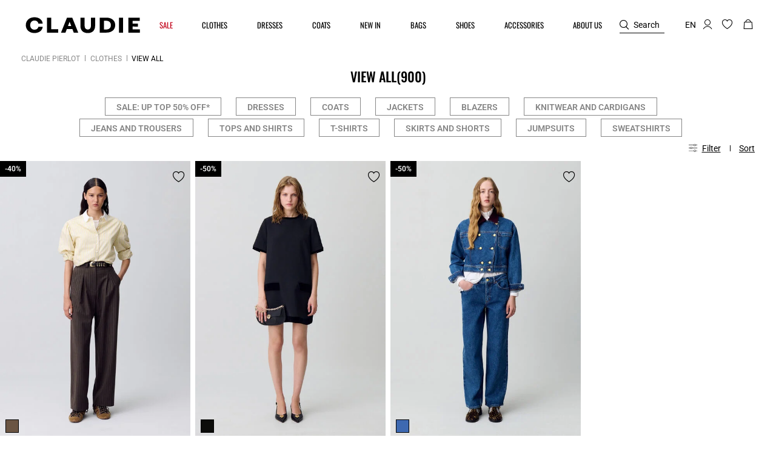

--- FILE ---
content_type: text/html;charset=UTF-8
request_url: https://int.claudiepierlot.com/en/clothes-view-all/
body_size: 60184
content:










<!DOCTYPE html>
<html lang="en">
<head>
<meta charset=UTF-8>


<title>View all for women | Claudie Pierlot</title>

<meta name="description" content="Discover our timeless selection of View all for women on the official Claudie Pierlot website. Free delivery and returns."/>
<meta name="keywords" content="Claudie Pierlot | Official Online Store"/>



    
        <meta property="og:type" content="siteweb">
    

    
        <meta name="twitter:card" content="summary_large_image">
    

    
        <meta name="twitter:title" content="View all | Claudie RE">
    

    
        <meta property="og:locale" content="en_NL">
    

    
        <meta property="og:url" content="https://int.claudiepierlot.com/on/demandware.store/Sites-Claudie-RE-Site/en_NL/__SYSTEM__Page-Render?cid=plp_claudiedays_allcateg&amp;params=%7b%22custom%22%3a%22%7b%5c%22action%5c%22%3a%5c%22Search-Show%5c%22%2c%5c%22queryString%5c%22%3a%5c%22cgid%3dClothes_All%5c%22%2c%5c%22locale%5c%22%3a%5c%22en_NL%5c%22%2c%5c%22tracking_consent%5c%22%3anull%2c%5c%22csrf%5c%22%3a%7b%5c%22tokenName%5c%22%3a%5c%22csrf_token%5c%22%2c%5c%22token%5c%22%3a%5c%226KeIS2OGy0tIjDAlVqhfhc5L86QAHkrlkuk-ktIpBlDQbgVDyw95lOTlbfM0yNcjvf66fBi5tH0RUjLPiKIEhEH-QMSbp5ACh4K_CpjDVrB2JdPuYtZMg1tbP6Dt8vOBKwPnuTy1pVCqLWQxWxGj4wuHpRbUYtWOKFQwwR1CxacWNOxp4gY%3d%5c%22%7d%2c%5c%22CurrentPageMetaData%5c%22%3a%7b%5c%22title%5c%22%3a%5c%22Sites-Claudie-RE-Site%5c%22%2c%5c%22description%5c%22%3a%5c%22%5c%22%2c%5c%22keywords%5c%22%3a%5c%22%5c%22%2c%5c%22pageMetaTags%5c%22%3a%5b%5d%7d%2c%5c%22imageObjectSchemaData%5c%22%3a%7b%5c%22%40context%5c%22%3a%5c%22https%3a%2f%2fschema%2eorg%5c%22%2c%5c%22%40type%5c%22%3a%5c%22ItemList%5c%22%2c%5c%22itemListElement%5c%22%3a%5b%7b%5c%22%40type%5c%22%3a%5c%22ImageObject%5c%22%2c%5c%22name%5c%22%3a%5c%22Sites-Claudie-RE-Site%5c%22%2c%5c%22description%5c%22%3a%5c%22Claudie%20Pierlot%20%7c%20Official%20Online%20Store%5c%22%2c%5c%22caption%5c%22%3a%5c%22Sites-Claudie-RE-Site%20Claudie%20Pierlot%20%e2%80%93%20Official%20Website%5c%22%2c%5c%22contentUrl%5c%22%3a%5c%22https%3a%2f%2fint%2eclaudiepierlot%2ecom%2fon%2fdemandware%2estatic%2fSites-Claudie-RE-Site%2f-%2fdefault%2fdw8020ab03%2fimages%2fbrand-logo%2flogo-sandro-black%2esvg%5c%22%7d%5d%7d%2c%5c%22webPageSchemaData%5c%22%3anull%7d%22%2c%22aspect_attributes%22%3a%7b%22category%22%3a%22Clothes_All%22%7d%7d&amp;vf=c7c78b6b1be5606e46fdf385c0d03cbc&amp;at=plp&amp;pt=productList">
    


<meta http-equiv="x-ua-compatible" content="ie=edge">

<meta name="viewport" content="width=device-width, minimum-scale=1.0, maximum-scale=1.0">






    <meta name="google-site-verification" content="jrfIhAUYCZocI8IUEZT2QzyW4fA2XBnPZ6sgfYt6lX0" />


    <meta name="facebook-domain-verification" content="fdrkl9ak986s8l2hcz3bdh1l42z77y" />



    <link rel="canonical" href="https://int.claudiepierlot.com/en/clothes-view-all/"/>


<link rel="preload" href="/on/demandware.static/Sites-Claudie-RE-Site/-/default/dw2933de77/fonts/SupremeLLTT-Bold.woff2" as="font" crossorigin />

<link rel="icon" type="image/png" href="/on/demandware.static/Sites-Claudie-RE-Site/-/default/dw2c5043fc/images/favicon-48x48.png" sizes="48x48" />
<link rel="icon" type="image/png" href="/on/demandware.static/Sites-Claudie-RE-Site/-/default/dw06a8cb9a/images/favicon-32x32.png" sizes="32x32" />
<link rel="icon" type="image/png" href="/on/demandware.static/Sites-Claudie-RE-Site/-/default/dwb2a1185b/images/favicon-16x16.png" sizes="16x16" />
<link rel="shortcut icon" href="/on/demandware.static/Sites-Claudie-RE-Site/-/default/dw9600eab9/images/favicon.ico" />


<link rel="stylesheet" href="/on/demandware.static/Sites-Claudie-RE-Site/-/en_NL/v1768525307858/css/global.css" />

    <link rel="stylesheet" href="/on/demandware.static/Sites-Claudie-RE-Site/-/en_NL/v1768525307858/css/experience/components/commerceAssets/htmlComponent.css"  />












<link rel="alternate" hreflang="fr-be" href="https://be.claudiepierlot.com/fr/pret-a-porter-voir-tout/" />



<link rel="alternate" hreflang="en-be" href="https://be.claudiepierlot.com/en/clothes-view-all/" />



<link rel="alternate" hreflang="fr-ch" href="https://ch.claudiepierlot.com/fr_CH/pret-a-porter-voir-tout/" />



<link rel="alternate" hreflang="de-ch" href="https://ch.claudiepierlot.com/de_CH/bekleidung-alles-sehen/" />



<link rel="alternate" hreflang="en-ch" href="https://ch.claudiepierlot.com/en_CH/clothes-view-all/" />



<link rel="alternate" hreflang="es-es" href="https://es.claudiepierlot.com/es/ropa-ver-todo/" />



<link rel="alternate" hreflang="de-de" href="https://de.claudiepierlot.com/de_DE/bekleidung-alles-sehen/" />



<link rel="alternate" hreflang="x-default" href="https://fr.claudiepierlot.com/fr/pret-a-porter-voir-tout/" />



<link rel="alternate" hreflang="fr-fr" href="https://fr.claudiepierlot.com/fr/pret-a-porter-voir-tout/" />



<link rel="alternate" hreflang="en" href="https://int.claudiepierlot.com/en/clothes-view-all/" />



<link rel="alternate" hreflang="en-gb" href="https://uk.claudiepierlot.com/en/clothes-view-all/" />



<link rel="alternate" hreflang="en" href="https://global.claudiepierlot.com/en/clothes-view-all/" />



<link rel="alternate" hreflang="en-lc" href="https://global.claudiepierlot.com/en-lc/clothes-view-all/" />



<link rel="alternate" hreflang="en-li" href="https://global.claudiepierlot.com/en-li/clothes-view-all/" />



<link rel="alternate" hreflang="en-lk" href="https://global.claudiepierlot.com/en-lk/clothes-view-all/" />



<link rel="alternate" hreflang="en-lr" href="https://global.claudiepierlot.com/en-lr/clothes-view-all/" />



<link rel="alternate" hreflang="en-ky" href="https://global.claudiepierlot.com/en-ky/clothes-view-all/" />



<link rel="alternate" hreflang="en-kz" href="https://global.claudiepierlot.com/en-kz/clothes-view-all/" />



<link rel="alternate" hreflang="en-lb" href="https://global.claudiepierlot.com/en-lb/clothes-view-all/" />



<link rel="alternate" hreflang="en-la" href="https://global.claudiepierlot.com/en-la/clothes-view-all/" />



<link rel="alternate" hreflang="en-mg" href="https://global.claudiepierlot.com/en-mg/clothes-view-all/" />



<link rel="alternate" hreflang="en-mf" href="https://global.claudiepierlot.com/en-mf/clothes-view-all/" />



<link rel="alternate" hreflang="en-me" href="https://global.claudiepierlot.com/en-me/clothes-view-all/" />



<link rel="alternate" hreflang="en-md" href="https://global.claudiepierlot.com/en-md/clothes-view-all/" />



<link rel="alternate" hreflang="en-mk" href="https://global.claudiepierlot.com/en-mk/clothes-view-all/" />



<link rel="alternate" hreflang="en-mh" href="https://global.claudiepierlot.com/en-mh/clothes-view-all/" />



<link rel="alternate" hreflang="en-mo" href="https://global.claudiepierlot.com/en-mo/clothes-view-all/" />



<link rel="alternate" hreflang="en-mn" href="https://global.claudiepierlot.com/en-mn/clothes-view-all/" />



<link rel="alternate" hreflang="en-mm" href="https://global.claudiepierlot.com/en-mm/clothes-view-all/" />



<link rel="alternate" hreflang="en-ml" href="https://global.claudiepierlot.com/en-ml/clothes-view-all/" />



<link rel="alternate" hreflang="en-ms" href="https://global.claudiepierlot.com/en-ms/clothes-view-all/" />



<link rel="alternate" hreflang="en-mr" href="https://global.claudiepierlot.com/en-mr/clothes-view-all/" />



<link rel="alternate" hreflang="en-mq" href="https://global.claudiepierlot.com/en-mq/clothes-view-all/" />



<link rel="alternate" hreflang="en-mp" href="https://global.claudiepierlot.com/en-mp/clothes-view-all/" />



<link rel="alternate" hreflang="en-lv" href="https://global.claudiepierlot.com/en-lv/clothes-view-all/" />



<link rel="alternate" hreflang="en-lt" href="https://global.claudiepierlot.com/en-lt/clothes-view-all/" />



<link rel="alternate" hreflang="en-ls" href="https://global.claudiepierlot.com/en-ls/clothes-view-all/" />



<link rel="alternate" hreflang="en-ly" href="https://global.claudiepierlot.com/en-ly/clothes-view-all/" />



<link rel="alternate" hreflang="en-ma" href="https://global.claudiepierlot.com/en-ma/clothes-view-all/" />



<link rel="alternate" hreflang="en-zw" href="https://global.claudiepierlot.com/en-zw/clothes-view-all/" />



<link rel="alternate" hreflang="en-je" href="https://global.claudiepierlot.com/en-je/clothes-view-all/" />



<link rel="alternate" hreflang="en-jp" href="https://global.claudiepierlot.com/en-jp/clothes-view-all/" />



<link rel="alternate" hreflang="en-jo" href="https://global.claudiepierlot.com/en-jo/clothes-view-all/" />



<link rel="alternate" hreflang="en-jm" href="https://global.claudiepierlot.com/en-jm/clothes-view-all/" />



<link rel="alternate" hreflang="en-is" href="https://global.claudiepierlot.com/en-is/clothes-view-all/" />



<link rel="alternate" hreflang="en-ir" href="https://global.claudiepierlot.com/en-ir/clothes-view-all/" />



<link rel="alternate" hreflang="en-iq" href="https://global.claudiepierlot.com/en-iq/clothes-view-all/" />



<link rel="alternate" hreflang="en-za" href="https://global.claudiepierlot.com/en-za/clothes-view-all/" />



<link rel="alternate" hreflang="en-zm" href="https://global.claudiepierlot.com/en-zm/clothes-view-all/" />



<link rel="alternate" hreflang="en-ke" href="https://global.claudiepierlot.com/en-ke/clothes-view-all/" />



<link rel="alternate" hreflang="en-ki" href="https://global.claudiepierlot.com/en-ki/clothes-view-all/" />



<link rel="alternate" hreflang="en-kh" href="https://global.claudiepierlot.com/en-kh/clothes-view-all/" />



<link rel="alternate" hreflang="en-kg" href="https://global.claudiepierlot.com/en-kg/clothes-view-all/" />



<link rel="alternate" hreflang="en-km" href="https://global.claudiepierlot.com/en-km/clothes-view-all/" />



<link rel="alternate" hreflang="en-kp" href="https://global.claudiepierlot.com/en-kp/clothes-view-all/" />



<link rel="alternate" hreflang="en-kn" href="https://global.claudiepierlot.com/en-kn/clothes-view-all/" />



<link rel="alternate" hreflang="en-ph" href="https://global.claudiepierlot.com/en-ph/clothes-view-all/" />



<link rel="alternate" hreflang="en-pg" href="https://global.claudiepierlot.com/en-pg/clothes-view-all/" />



<link rel="alternate" hreflang="en-pn" href="https://global.claudiepierlot.com/en-pn/clothes-view-all/" />



<link rel="alternate" hreflang="en-pm" href="https://global.claudiepierlot.com/en-pm/clothes-view-all/" />



<link rel="alternate" hreflang="en-pl" href="https://global.claudiepierlot.com/en-pl/clothes-view-all/" />



<link rel="alternate" hreflang="en-pk" href="https://global.claudiepierlot.com/en-pk/clothes-view-all/" />



<link rel="alternate" hreflang="en-pr" href="https://global.claudiepierlot.com/en-pr/clothes-view-all/" />



<link rel="alternate" hreflang="en-pa" href="https://global.claudiepierlot.com/en-pa/clothes-view-all/" />



<link rel="alternate" hreflang="en-pf" href="https://global.claudiepierlot.com/en-pf/clothes-view-all/" />



<link rel="alternate" hreflang="en-pe" href="https://global.claudiepierlot.com/en-pe/clothes-view-all/" />



<link rel="alternate" hreflang="en-ag" href="https://global.claudiepierlot.com/en-ag/clothes-view-all/" />



<link rel="alternate" hreflang="en-af" href="https://global.claudiepierlot.com/en-af/clothes-view-all/" />



<link rel="alternate" hreflang="en-ad" href="https://global.claudiepierlot.com/en-ad/clothes-view-all/" />



<link rel="alternate" hreflang="en-py" href="https://global.claudiepierlot.com/en-py/clothes-view-all/" />



<link rel="alternate" hreflang="en-pw" href="https://global.claudiepierlot.com/en-pw/clothes-view-all/" />



<link rel="alternate" hreflang="en-ng" href="https://global.claudiepierlot.com/en-ng/clothes-view-all/" />



<link rel="alternate" hreflang="en-nf" href="https://global.claudiepierlot.com/en-nf/clothes-view-all/" />



<link rel="alternate" hreflang="en-ne" href="https://global.claudiepierlot.com/en-ne/clothes-view-all/" />



<link rel="alternate" hreflang="en-ni" href="https://global.claudiepierlot.com/en-ni/clothes-view-all/" />



<link rel="alternate" hreflang="en-np" href="https://global.claudiepierlot.com/en-np/clothes-view-all/" />



<link rel="alternate" hreflang="en-no" href="https://global.claudiepierlot.com/en-no/clothes-view-all/" />



<link rel="alternate" hreflang="en-nr" href="https://global.claudiepierlot.com/en-nr/clothes-view-all/" />



<link rel="alternate" hreflang="en-mw" href="https://global.claudiepierlot.com/en-mw/clothes-view-all/" />



<link rel="alternate" hreflang="en-mv" href="https://global.claudiepierlot.com/en-mv/clothes-view-all/" />



<link rel="alternate" hreflang="en-mu" href="https://global.claudiepierlot.com/en-mu/clothes-view-all/" />



<link rel="alternate" hreflang="en-mt" href="https://global.claudiepierlot.com/en-mt/clothes-view-all/" />



<link rel="alternate" hreflang="en-mz" href="https://global.claudiepierlot.com/en-mz/clothes-view-all/" />



<link rel="alternate" hreflang="en-my" href="https://global.claudiepierlot.com/en-my/clothes-view-all/" />



<link rel="alternate" hreflang="en-mx" href="https://global.claudiepierlot.com/en-mx/clothes-view-all/" />



<link rel="alternate" hreflang="en-nc" href="https://global.claudiepierlot.com/en-nc/clothes-view-all/" />



<link rel="alternate" hreflang="en-na" href="https://global.claudiepierlot.com/en-na/clothes-view-all/" />



<link rel="alternate" hreflang="en-om" href="https://global.claudiepierlot.com/en-om/clothes-view-all/" />



<link rel="alternate" hreflang="en-nu" href="https://global.claudiepierlot.com/en-nu/clothes-view-all/" />



<link rel="alternate" hreflang="en-nz" href="https://global.claudiepierlot.com/en-nz/clothes-view-all/" />



<link rel="alternate" hreflang="en-tn" href="https://global.claudiepierlot.com/en-tn/clothes-view-all/" />



<link rel="alternate" hreflang="en-tm" href="https://global.claudiepierlot.com/en-tm/clothes-view-all/" />



<link rel="alternate" hreflang="en-tl" href="https://global.claudiepierlot.com/en-tl/clothes-view-all/" />



<link rel="alternate" hreflang="en-cz" href="https://global.claudiepierlot.com/en-cz/clothes-view-all/" />



<link rel="alternate" hreflang="en-tk" href="https://global.claudiepierlot.com/en-tk/clothes-view-all/" />



<link rel="alternate" hreflang="en-tr" href="https://global.claudiepierlot.com/en-tr/clothes-view-all/" />



<link rel="alternate" hreflang="en-to" href="https://global.claudiepierlot.com/en-to/clothes-view-all/" />



<link rel="alternate" hreflang="en-tv" href="https://global.claudiepierlot.com/en-tv/clothes-view-all/" />



<link rel="alternate" hreflang="en-tt" href="https://global.claudiepierlot.com/en-tt/clothes-view-all/" />



<link rel="alternate" hreflang="en-dj" href="https://global.claudiepierlot.com/en-dj/clothes-view-all/" />



<link rel="alternate" hreflang="en-tz" href="https://global.claudiepierlot.com/en-tz/clothes-view-all/" />



<link rel="alternate" hreflang="en-tw" href="https://global.claudiepierlot.com/en-tw/clothes-view-all/" />



<link rel="alternate" hreflang="en-cm" href="https://global.claudiepierlot.com/en-cm/clothes-view-all/" />



<link rel="alternate" hreflang="en-cl" href="https://global.claudiepierlot.com/en-cl/clothes-view-all/" />



<link rel="alternate" hreflang="en-ck" href="https://global.claudiepierlot.com/en-ck/clothes-view-all/" />



<link rel="alternate" hreflang="en-sz" href="https://global.claudiepierlot.com/en-sz/clothes-view-all/" />



<link rel="alternate" hreflang="en-co" href="https://global.claudiepierlot.com/en-co/clothes-view-all/" />



<link rel="alternate" hreflang="en-cu" href="https://global.claudiepierlot.com/en-cu/clothes-view-all/" />



<link rel="alternate" hreflang="en-tf" href="https://global.claudiepierlot.com/en-tf/clothes-view-all/" />



<link rel="alternate" hreflang="en-td" href="https://global.claudiepierlot.com/en-td/clothes-view-all/" />



<link rel="alternate" hreflang="en-cr" href="https://global.claudiepierlot.com/en-cr/clothes-view-all/" />



<link rel="alternate" hreflang="en-tc" href="https://global.claudiepierlot.com/en-tc/clothes-view-all/" />



<link rel="alternate" hreflang="en-cy" href="https://global.claudiepierlot.com/en-cy/clothes-view-all/" />



<link rel="alternate" hreflang="en-tj" href="https://global.claudiepierlot.com/en-tj/clothes-view-all/" />



<link rel="alternate" hreflang="en-cx" href="https://global.claudiepierlot.com/en-cx/clothes-view-all/" />



<link rel="alternate" hreflang="en-cw" href="https://global.claudiepierlot.com/en-cw/clothes-view-all/" />



<link rel="alternate" hreflang="en-th" href="https://global.claudiepierlot.com/en-th/clothes-view-all/" />



<link rel="alternate" hreflang="en-cv" href="https://global.claudiepierlot.com/en-cv/clothes-view-all/" />



<link rel="alternate" hreflang="en-tg" href="https://global.claudiepierlot.com/en-tg/clothes-view-all/" />



<link rel="alternate" hreflang="en-um" href="https://global.claudiepierlot.com/en-um/clothes-view-all/" />



<link rel="alternate" hreflang="en-ec" href="https://global.claudiepierlot.com/en-ec/clothes-view-all/" />



<link rel="alternate" hreflang="en-us" href="https://global.claudiepierlot.com/en-us/clothes-view-all/" />



<link rel="alternate" hreflang="en-eg" href="https://global.claudiepierlot.com/en-eg/clothes-view-all/" />



<link rel="alternate" hreflang="en-ee" href="https://global.claudiepierlot.com/en-ee/clothes-view-all/" />



<link rel="alternate" hreflang="en-uz" href="https://global.claudiepierlot.com/en-uz/clothes-view-all/" />



<link rel="alternate" hreflang="en-uy" href="https://global.claudiepierlot.com/en-uy/clothes-view-all/" />



<link rel="alternate" hreflang="en-eh" href="https://global.claudiepierlot.com/en-eh/clothes-view-all/" />



<link rel="alternate" hreflang="en-dm" href="https://global.claudiepierlot.com/en-dm/clothes-view-all/" />



<link rel="alternate" hreflang="en-dk" href="https://global.claudiepierlot.com/en-dk/clothes-view-all/" />



<link rel="alternate" hreflang="en-ua" href="https://global.claudiepierlot.com/en-ua/clothes-view-all/" />



<link rel="alternate" hreflang="en-do" href="https://global.claudiepierlot.com/en-do/clothes-view-all/" />



<link rel="alternate" hreflang="en-ug" href="https://global.claudiepierlot.com/en-ug/clothes-view-all/" />



<link rel="alternate" hreflang="en-dz" href="https://global.claudiepierlot.com/en-dz/clothes-view-all/" />



<link rel="alternate" hreflang="en-az" href="https://global.claudiepierlot.com/en-az/clothes-view-all/" />



<link rel="alternate" hreflang="en-ax" href="https://global.claudiepierlot.com/en-ax/clothes-view-all/" />



<link rel="alternate" hreflang="en-ro" href="https://global.claudiepierlot.com/en-ro/clothes-view-all/" />



<link rel="alternate" hreflang="en-bd" href="https://global.claudiepierlot.com/en-bd/clothes-view-all/" />



<link rel="alternate" hreflang="en-rs" href="https://global.claudiepierlot.com/en-rs/clothes-view-all/" />



<link rel="alternate" hreflang="en-bb" href="https://global.claudiepierlot.com/en-bb/clothes-view-all/" />



<link rel="alternate" hreflang="en-ba" href="https://global.claudiepierlot.com/en-ba/clothes-view-all/" />



<link rel="alternate" hreflang="en-bg" href="https://global.claudiepierlot.com/en-bg/clothes-view-all/" />



<link rel="alternate" hreflang="en-rw" href="https://global.claudiepierlot.com/en-rw/clothes-view-all/" />



<link rel="alternate" hreflang="en-bf" href="https://global.claudiepierlot.com/en-bf/clothes-view-all/" />



<link rel="alternate" hreflang="en-ai" href="https://global.claudiepierlot.com/en-ai/clothes-view-all/" />



<link rel="alternate" hreflang="en-ao" href="https://global.claudiepierlot.com/en-ao/clothes-view-all/" />



<link rel="alternate" hreflang="en-an" href="https://global.claudiepierlot.com/en-an/clothes-view-all/" />



<link rel="alternate" hreflang="en-am" href="https://global.claudiepierlot.com/en-am/clothes-view-all/" />



<link rel="alternate" hreflang="en-al" href="https://global.claudiepierlot.com/en-al/clothes-view-all/" />



<link rel="alternate" hreflang="en-as" href="https://global.claudiepierlot.com/en-as/clothes-view-all/" />



<link rel="alternate" hreflang="en-ar" href="https://global.claudiepierlot.com/en-ar/clothes-view-all/" />



<link rel="alternate" hreflang="en-aw" href="https://global.claudiepierlot.com/en-aw/clothes-view-all/" />



<link rel="alternate" hreflang="en-au" href="https://global.claudiepierlot.com/en-au/clothes-view-all/" />



<link rel="alternate" hreflang="en-re" href="https://global.claudiepierlot.com/en-re/clothes-view-all/" />



<link rel="alternate" hreflang="en-sm" href="https://global.claudiepierlot.com/en-sm/clothes-view-all/" />



<link rel="alternate" hreflang="en-sl" href="https://global.claudiepierlot.com/en-sl/clothes-view-all/" />



<link rel="alternate" hreflang="en-bz" href="https://global.claudiepierlot.com/en-bz/clothes-view-all/" />



<link rel="alternate" hreflang="en-sk" href="https://global.claudiepierlot.com/en-sk/clothes-view-all/" />



<link rel="alternate" hreflang="en-sj" href="https://global.claudiepierlot.com/en-sj/clothes-view-all/" />



<link rel="alternate" hreflang="en-ca" href="https://global.claudiepierlot.com/en-ca/clothes-view-all/" />



<link rel="alternate" hreflang="en-so" href="https://global.claudiepierlot.com/en-so/clothes-view-all/" />



<link rel="alternate" hreflang="en-sn" href="https://global.claudiepierlot.com/en-sn/clothes-view-all/" />



<link rel="alternate" hreflang="en-cd" href="https://global.claudiepierlot.com/en-cd/clothes-view-all/" />



<link rel="alternate" hreflang="en-st" href="https://global.claudiepierlot.com/en-st/clothes-view-all/" />



<link rel="alternate" hreflang="en-cc" href="https://global.claudiepierlot.com/en-cc/clothes-view-all/" />



<link rel="alternate" hreflang="en-ss" href="https://global.claudiepierlot.com/en-ss/clothes-view-all/" />



<link rel="alternate" hreflang="en-sr" href="https://global.claudiepierlot.com/en-sr/clothes-view-all/" />



<link rel="alternate" hreflang="en-ci" href="https://global.claudiepierlot.com/en-ci/clothes-view-all/" />



<link rel="alternate" hreflang="en-sy" href="https://global.claudiepierlot.com/en-sy/clothes-view-all/" />



<link rel="alternate" hreflang="en-sx" href="https://global.claudiepierlot.com/en-sx/clothes-view-all/" />



<link rel="alternate" hreflang="en-cg" href="https://global.claudiepierlot.com/en-cg/clothes-view-all/" />



<link rel="alternate" hreflang="en-cf" href="https://global.claudiepierlot.com/en-cf/clothes-view-all/" />



<link rel="alternate" hreflang="en-sv" href="https://global.claudiepierlot.com/en-sv/clothes-view-all/" />



<link rel="alternate" hreflang="en-bl" href="https://global.claudiepierlot.com/en-bl/clothes-view-all/" />



<link rel="alternate" hreflang="en-bj" href="https://global.claudiepierlot.com/en-bj/clothes-view-all/" />



<link rel="alternate" hreflang="en-bi" href="https://global.claudiepierlot.com/en-bi/clothes-view-all/" />



<link rel="alternate" hreflang="en-bo" href="https://global.claudiepierlot.com/en-bo/clothes-view-all/" />



<link rel="alternate" hreflang="en-bn" href="https://global.claudiepierlot.com/en-bn/clothes-view-all/" />



<link rel="alternate" hreflang="en-bm" href="https://global.claudiepierlot.com/en-bm/clothes-view-all/" />



<link rel="alternate" hreflang="en-bt" href="https://global.claudiepierlot.com/en-bt/clothes-view-all/" />



<link rel="alternate" hreflang="en-se" href="https://global.claudiepierlot.com/en-se/clothes-view-all/" />



<link rel="alternate" hreflang="en-bs" href="https://global.claudiepierlot.com/en-bs/clothes-view-all/" />



<link rel="alternate" hreflang="en-sd" href="https://global.claudiepierlot.com/en-sd/clothes-view-all/" />



<link rel="alternate" hreflang="en-br" href="https://global.claudiepierlot.com/en-br/clothes-view-all/" />



<link rel="alternate" hreflang="en-sc" href="https://global.claudiepierlot.com/en-sc/clothes-view-all/" />



<link rel="alternate" hreflang="en-bq" href="https://global.claudiepierlot.com/en-bq/clothes-view-all/" />



<link rel="alternate" hreflang="en-sb" href="https://global.claudiepierlot.com/en-sb/clothes-view-all/" />



<link rel="alternate" hreflang="en-si" href="https://global.claudiepierlot.com/en-si/clothes-view-all/" />



<link rel="alternate" hreflang="en-bw" href="https://global.claudiepierlot.com/en-bw/clothes-view-all/" />



<link rel="alternate" hreflang="en-sh" href="https://global.claudiepierlot.com/en-sh/clothes-view-all/" />



<link rel="alternate" hreflang="en-bv" href="https://global.claudiepierlot.com/en-bv/clothes-view-all/" />



<link rel="alternate" hreflang="en-sg" href="https://global.claudiepierlot.com/en-sg/clothes-view-all/" />



<link rel="alternate" hreflang="en-hn" href="https://global.claudiepierlot.com/en-hn/clothes-view-all/" />



<link rel="alternate" hreflang="en-hm" href="https://global.claudiepierlot.com/en-hm/clothes-view-all/" />



<link rel="alternate" hreflang="en-gq" href="https://global.claudiepierlot.com/en-gq/clothes-view-all/" />



<link rel="alternate" hreflang="en-gp" href="https://global.claudiepierlot.com/en-gp/clothes-view-all/" />



<link rel="alternate" hreflang="en-gn" href="https://global.claudiepierlot.com/en-gn/clothes-view-all/" />



<link rel="alternate" hreflang="en-gu" href="https://global.claudiepierlot.com/en-gu/clothes-view-all/" />



<link rel="alternate" hreflang="en-gt" href="https://global.claudiepierlot.com/en-gt/clothes-view-all/" />



<link rel="alternate" hreflang="en-gs" href="https://global.claudiepierlot.com/en-gs/clothes-view-all/" />



<link rel="alternate" hreflang="en-gy" href="https://global.claudiepierlot.com/en-gy/clothes-view-all/" />



<link rel="alternate" hreflang="en-gw" href="https://global.claudiepierlot.com/en-gw/clothes-view-all/" />



<link rel="alternate" hreflang="en-id" href="https://global.claudiepierlot.com/en-id/clothes-view-all/" />



<link rel="alternate" hreflang="en-yt" href="https://global.claudiepierlot.com/en-yt/clothes-view-all/" />



<link rel="alternate" hreflang="en-io" href="https://global.claudiepierlot.com/en-io/clothes-view-all/" />



<link rel="alternate" hreflang="en-in" href="https://global.claudiepierlot.com/en-in/clothes-view-all/" />



<link rel="alternate" hreflang="en-im" href="https://global.claudiepierlot.com/en-im/clothes-view-all/" />



<link rel="alternate" hreflang="en-il" href="https://global.claudiepierlot.com/en-il/clothes-view-all/" />



<link rel="alternate" hreflang="en-hr" href="https://global.claudiepierlot.com/en-hr/clothes-view-all/" />



<link rel="alternate" hreflang="en-hu" href="https://global.claudiepierlot.com/en-hu/clothes-view-all/" />



<link rel="alternate" hreflang="en-ht" href="https://global.claudiepierlot.com/en-ht/clothes-view-all/" />



<link rel="alternate" hreflang="en-ye" href="https://global.claudiepierlot.com/en-ye/clothes-view-all/" />



<link rel="alternate" hreflang="en-vn" href="https://global.claudiepierlot.com/en-vn/clothes-view-all/" />



<link rel="alternate" hreflang="en-vu" href="https://global.claudiepierlot.com/en-vu/clothes-view-all/" />



<link rel="alternate" hreflang="en-fk" href="https://global.claudiepierlot.com/en-fk/clothes-view-all/" />



<link rel="alternate" hreflang="en-fj" href="https://global.claudiepierlot.com/en-fj/clothes-view-all/" />



<link rel="alternate" hreflang="en-fi" href="https://global.claudiepierlot.com/en-fi/clothes-view-all/" />



<link rel="alternate" hreflang="en-er" href="https://global.claudiepierlot.com/en-er/clothes-view-all/" />



<link rel="alternate" hreflang="en-vc" href="https://global.claudiepierlot.com/en-vc/clothes-view-all/" />



<link rel="alternate" hreflang="en-va" href="https://global.claudiepierlot.com/en-va/clothes-view-all/" />



<link rel="alternate" hreflang="en-vg" href="https://global.claudiepierlot.com/en-vg/clothes-view-all/" />



<link rel="alternate" hreflang="en-et" href="https://global.claudiepierlot.com/en-et/clothes-view-all/" />



<link rel="alternate" hreflang="en-ve" href="https://global.claudiepierlot.com/en-ve/clothes-view-all/" />



<link rel="alternate" hreflang="en-vi" href="https://global.claudiepierlot.com/en-vi/clothes-view-all/" />



<link rel="alternate" hreflang="en-ga" href="https://global.claudiepierlot.com/en-ga/clothes-view-all/" />



<link rel="alternate" hreflang="en-ge" href="https://global.claudiepierlot.com/en-ge/clothes-view-all/" />



<link rel="alternate" hreflang="en-gd" href="https://global.claudiepierlot.com/en-gd/clothes-view-all/" />



<link rel="alternate" hreflang="en-ws" href="https://global.claudiepierlot.com/en-ws/clothes-view-all/" />



<link rel="alternate" hreflang="en-gi" href="https://global.claudiepierlot.com/en-gi/clothes-view-all/" />



<link rel="alternate" hreflang="en-gh" href="https://global.claudiepierlot.com/en-gh/clothes-view-all/" />



<link rel="alternate" hreflang="en-gg" href="https://global.claudiepierlot.com/en-gg/clothes-view-all/" />



<link rel="alternate" hreflang="en-gf" href="https://global.claudiepierlot.com/en-gf/clothes-view-all/" />



<link rel="alternate" hreflang="en-gm" href="https://global.claudiepierlot.com/en-gm/clothes-view-all/" />



<link rel="alternate" hreflang="en-gl" href="https://global.claudiepierlot.com/en-gl/clothes-view-all/" />



<link rel="alternate" hreflang="en-fo" href="https://global.claudiepierlot.com/en-fo/clothes-view-all/" />



<link rel="alternate" hreflang="en-fm" href="https://global.claudiepierlot.com/en-fm/clothes-view-all/" />



<link rel="alternate" hreflang="en-wf" href="https://global.claudiepierlot.com/en-wf/clothes-view-all/" />













<script>
    var datalayerCustomerData = {"login_status":false,"currencyCode":"EUR","registered":false};
</script>


<script>
    var pageAction = 'searchshow';
    window.dataLayer = window.dataLayer || [];
    window.gtmEnabled = true;
    var orderId = -1;
    var dataLayerEvent = {"event":"view_content","platform_environment":"production","page_name":"View all for women | Claudie Pierlot","page_type":"product list page","platform_brand":"Claudie Pierlot","platform_country":"NL","checkout_type":"Not logged in","thematic_level1":"Clothes","thematic_level2":"Clothes_All","user_phone_sha256":null,"platform_language":"EN"};
    var ga4DataLayerEvent = false;
    var gtmAsyncEvents = false;

    // In all cases except Order Confirmation, the data layer should be pushed, so default to that case
    var pushDataLayer = true;
    if (pageAction === 'orderconfirm') {
        orderId = getGA4OrderId(ga4DataLayerEvent);
        var ordersPushedToGoogle = getOrdersPushedToGoogle();
        var orderHasBeenPushedToGoogle = orderHasBeenPushedToGoogle(orderId, ordersPushedToGoogle);
        if (orderHasBeenPushedToGoogle) {
            // If the data has already been sent, let's not push it again.
            pushDataLayer = false;
        }
    }

    if (pushDataLayer) {
        if (dataLayerEvent) {
            dataLayer.push(Object.assign({}, dataLayerEvent, datalayerCustomerData));
        }

        if (ga4DataLayerEvent) {
            if (ga4DataLayerEvent.ecommerce && ga4DataLayerEvent.ecommerce.items && ga4DataLayerEvent.ecommerce.items.length > 0) {
                var currentItems = ga4DataLayerEvent.ecommerce.items;

                currentItems.forEach(currentItem => {
                    var selectItemSource = window.sessionStorage.getItem('selectItem');

                    if(!selectItemSource) {
                        selectItemSource = window.sessionStorage.getItem('cart-' + currentItem.item_variant);
                    }

                    if(selectItemSource) {
                        var sourceEvent = JSON.parse(selectItemSource);
                        currentItem.index = sourceEvent.index;
                        currentItem.item_list_name = sourceEvent.item_list_name;
                    }
                });

            }
            dataLayer.push({ ecommerce: null });
            dataLayer.push(ga4DataLayerEvent);
        }

        if (pageAction === 'orderconfirm') {
            // Add the orderId to the array of orders that is being stored in localStorage
            ordersPushedToGoogle.push(orderId);
            // The localStorage is what is used to prevent the duplicate send from mobile platforms
            window.localStorage.setItem('ordersPushedToGoogle', JSON.stringify(ordersPushedToGoogle));
        }
    }

    function getOrderId(dataLayer) {
        if ('ecommerce' in dataLayer) {
            if ('purchase' in dataLayer.ecommerce && 'actionField' in dataLayer.ecommerce.purchase &&
                'id' in dataLayer.ecommerce.purchase.actionField) {
                return dataLayer.ecommerce.purchase.actionField.id;
            }
        }

        return -1;
    }

    function getGA4OrderId(dataLayer) {
        if ('ecommerce' in dataLayer && 'transaction_id' in dataLayer.ecommerce) {
            return dataLayer.ecommerce.transaction_id;
        }

        return -1;
    }

    function getOrdersPushedToGoogle() {
        var ordersPushedToGoogleString = window.localStorage.getItem('ordersPushedToGoogle');
        if (ordersPushedToGoogleString && ordersPushedToGoogleString.length > 0) {
            return JSON.parse(ordersPushedToGoogleString);
        }

        return [];
    }

    function orderHasBeenPushedToGoogle(orderId, ordersPushedToGoogle) {
        if (orderId) {
            for (var index = 0; index < ordersPushedToGoogle.length; index++) {
                if (ordersPushedToGoogle[index] === orderId) {
                    return true;
                }
            }
        }

        return false;
    }
</script>

<!-- Google Tag Manager -->
<script>(function(w,d,s,l,i){w[l]=w[l]||[];w[l].push({'gtm.start':
new Date().getTime(),event:'gtm.js'});var f=d.getElementsByTagName(s)[0],
j=d.createElement(s),dl=l!='dataLayer'?'&l='+l:'';j.async=true;j.src=
'https://www.googletagmanager.com/gtm.js?id='+i+dl;f.parentNode.insertBefore(j,f);
})(window,document,'script','dataLayer','GTM-T7288W');</script>
<!-- End Google Tag Manager -->




<link rel="stylesheet" href="/on/demandware.static/Sites-Claudie-RE-Site/-/en_NL/v1768525307858/css/skin/skin.css" />



<link rel="next" href="https://int.claudiepierlot.com/en/clothes-view-all/?start=28&amp;sz=28"/>

<script type="text/javascript">//<!--
/* <![CDATA[ (head-active_data.js) */
var dw = (window.dw || {});
dw.ac = {
    _analytics: null,
    _events: [],
    _category: "",
    _searchData: "",
    _anact: "",
    _anact_nohit_tag: "",
    _analytics_enabled: "true",
    _timeZone: "Europe/Paris",
    _capture: function(configs) {
        if (Object.prototype.toString.call(configs) === "[object Array]") {
            configs.forEach(captureObject);
            return;
        }
        dw.ac._events.push(configs);
    },
	capture: function() { 
		dw.ac._capture(arguments);
		// send to CQ as well:
		if (window.CQuotient) {
			window.CQuotient.trackEventsFromAC(arguments);
		}
	},
    EV_PRD_SEARCHHIT: "searchhit",
    EV_PRD_DETAIL: "detail",
    EV_PRD_RECOMMENDATION: "recommendation",
    EV_PRD_SETPRODUCT: "setproduct",
    applyContext: function(context) {
        if (typeof context === "object" && context.hasOwnProperty("category")) {
        	dw.ac._category = context.category;
        }
        if (typeof context === "object" && context.hasOwnProperty("searchData")) {
        	dw.ac._searchData = context.searchData;
        }
    },
    setDWAnalytics: function(analytics) {
        dw.ac._analytics = analytics;
    },
    eventsIsEmpty: function() {
        return 0 == dw.ac._events.length;
    }
};
/* ]]> */
// -->
</script>
<script type="text/javascript">//<!--
/* <![CDATA[ (head-cquotient.js) */
var CQuotient = window.CQuotient = {};
CQuotient.clientId = 'bcnd-Claudie-RE';
CQuotient.realm = 'BCND';
CQuotient.siteId = 'Claudie-RE';
CQuotient.instanceType = 'prd';
CQuotient.locale = 'en_NL';
CQuotient.fbPixelId = '__UNKNOWN__';
CQuotient.activities = [];
CQuotient.cqcid='';
CQuotient.cquid='';
CQuotient.cqeid='';
CQuotient.cqlid='';
CQuotient.apiHost='api.cquotient.com';
/* Turn this on to test against Staging Einstein */
/* CQuotient.useTest= true; */
CQuotient.useTest = ('true' === 'false');
CQuotient.initFromCookies = function () {
	var ca = document.cookie.split(';');
	for(var i=0;i < ca.length;i++) {
	  var c = ca[i];
	  while (c.charAt(0)==' ') c = c.substring(1,c.length);
	  if (c.indexOf('cqcid=') == 0) {
		CQuotient.cqcid=c.substring('cqcid='.length,c.length);
	  } else if (c.indexOf('cquid=') == 0) {
		  var value = c.substring('cquid='.length,c.length);
		  if (value) {
		  	var split_value = value.split("|", 3);
		  	if (split_value.length > 0) {
			  CQuotient.cquid=split_value[0];
		  	}
		  	if (split_value.length > 1) {
			  CQuotient.cqeid=split_value[1];
		  	}
		  	if (split_value.length > 2) {
			  CQuotient.cqlid=split_value[2];
		  	}
		  }
	  }
	}
}
CQuotient.getCQCookieId = function () {
	if(window.CQuotient.cqcid == '')
		window.CQuotient.initFromCookies();
	return window.CQuotient.cqcid;
};
CQuotient.getCQUserId = function () {
	if(window.CQuotient.cquid == '')
		window.CQuotient.initFromCookies();
	return window.CQuotient.cquid;
};
CQuotient.getCQHashedEmail = function () {
	if(window.CQuotient.cqeid == '')
		window.CQuotient.initFromCookies();
	return window.CQuotient.cqeid;
};
CQuotient.getCQHashedLogin = function () {
	if(window.CQuotient.cqlid == '')
		window.CQuotient.initFromCookies();
	return window.CQuotient.cqlid;
};
CQuotient.trackEventsFromAC = function (/* Object or Array */ events) {
try {
	if (Object.prototype.toString.call(events) === "[object Array]") {
		events.forEach(_trackASingleCQEvent);
	} else {
		CQuotient._trackASingleCQEvent(events);
	}
} catch(err) {}
};
CQuotient._trackASingleCQEvent = function ( /* Object */ event) {
	if (event && event.id) {
		if (event.type === dw.ac.EV_PRD_DETAIL) {
			CQuotient.trackViewProduct( {id:'', alt_id: event.id, type: 'raw_sku'} );
		} // not handling the other dw.ac.* events currently
	}
};
CQuotient.trackViewProduct = function(/* Object */ cqParamData){
	var cq_params = {};
	cq_params.cookieId = CQuotient.getCQCookieId();
	cq_params.userId = CQuotient.getCQUserId();
	cq_params.emailId = CQuotient.getCQHashedEmail();
	cq_params.loginId = CQuotient.getCQHashedLogin();
	cq_params.product = cqParamData.product;
	cq_params.realm = cqParamData.realm;
	cq_params.siteId = cqParamData.siteId;
	cq_params.instanceType = cqParamData.instanceType;
	cq_params.locale = CQuotient.locale;
	
	if(CQuotient.sendActivity) {
		CQuotient.sendActivity(CQuotient.clientId, 'viewProduct', cq_params);
	} else {
		CQuotient.activities.push({activityType: 'viewProduct', parameters: cq_params});
	}
};
/* ]]> */
// -->
</script>





    <script type="application/ld+json">
        {"@context":"http://schema.org/","@type":"BreadcrumbList","itemListElement":[{"@type":"ListItem","position":1,"name":"Accueil","item":"https://int.claudiepierlot.com/"},{"@type":"ListItem","position":2,"name":"Clothes","item":"https://int.claudiepierlot.com/en/clothes/"},{"@type":"ListItem","position":3,"name":"View all","item":"https://int.claudiepierlot.com/en/clothes-view-all/"}]}
    </script>


    <script>
        var plpSchemaData={"@context":"https://schema.org","@type":"ItemList","itemListElement":[{"@type":"ListItem","position":1,"url":"https://int.claudiepierlot.com/en/p/straight-leg-trousers/pedrobis/CFPPA00715_G002.html","name":"Straight-leg trousers","image":"https://int.claudiepierlot.com/dw/image/v2/BCND_PRD/on/demandware.static/-/Sites-claudie-master-catalog/default/dw15b13ef4/images/hi-res/Claudie_CFPPA00715-G002_F_1.jpg"},{"@type":"ListItem","position":2,"url":"https://int.claudiepierlot.com/en/p/short-velvet-dress/reira/CFPRO02761_B001.html","name":"Short velvet dress","image":"https://int.claudiepierlot.com/dw/image/v2/BCND_PRD/on/demandware.static/-/Sites-claudie-master-catalog/default/dw29393485/images/hi-res/Claudie_CFPRO02761-B001_F_1.jpg"},{"@type":"ListItem","position":3,"url":"https://int.claudiepierlot.com/en/p/denim-biker-jacket/valery/CFPBL00328_0017.html","name":"Denim Biker Jacket","image":"https://int.claudiepierlot.com/dw/image/v2/BCND_PRD/on/demandware.static/-/Sites-claudie-master-catalog/default/dw156626cd/images/hi-res/Claudie_CFPBL00328-0017_F_1.jpg"},{"@type":"ListItem","position":4,"url":"https://int.claudiepierlot.com/en/p/striped-polo-jumper/manon/CFPPU01206_B003.html","name":"Striped Polo Jumper","image":"https://int.claudiepierlot.com/dw/image/v2/BCND_PRD/on/demandware.static/-/Sites-claudie-master-catalog/default/dwb12fad5a/images/hi-res/Claudie_CFPPU01206-B003_F_1.jpg"},{"@type":"ListItem","position":5,"url":"https://int.claudiepierlot.com/en/p/belted-long-wool-coat/gwenola/CFPOU00730_B019.html","name":"Belted Long Wool Coat","image":"https://int.claudiepierlot.com/dw/image/v2/BCND_PRD/on/demandware.static/-/Sites-claudie-master-catalog/default/dw56ac1612/images/hi-res/Claudie_CFPOU00730-B019_F_1.jpg"},{"@type":"ListItem","position":6,"url":"https://int.claudiepierlot.com/en/p/striped-polo-jumper/manon/CFPPU01206_K007.html","name":"Striped Polo Jumper","image":"https://int.claudiepierlot.com/dw/image/v2/BCND_PRD/on/demandware.static/-/Sites-claudie-master-catalog/default/dw75c830f3/images/hi-res/Claudie_CFPPU01206-K007_F_1.jpg"},{"@type":"ListItem","position":7,"url":"https://int.claudiepierlot.com/en/p/black-straight-mid-length-coat/galant/CFPOU00542_B001.html","name":"Black straight mid-length coat","image":"https://int.claudiepierlot.com/dw/image/v2/BCND_PRD/on/demandware.static/-/Sites-claudie-master-catalog/default/dw2f696a3c/images/hi-res/Claudie_CFPOU00542-B001_F_1.jpg"},{"@type":"ListItem","position":8,"url":"https://int.claudiepierlot.com/en/p/checked-dungaree-playsuit/juliette/CFPCO00211_K001.html","name":"Checked dungaree playsuit","image":"https://int.claudiepierlot.com/dw/image/v2/BCND_PRD/on/demandware.static/-/Sites-claudie-master-catalog/default/dw0e33b33b/images/hi-res/Claudie_CFPCO00211-K001_F_1.jpg"},{"@type":"ListItem","position":9,"url":"https://int.claudiepierlot.com/en/p/leopard-faux-fur-coat/francoise/CFPOU00748_G022.html","name":"Leopard faux fur coat","image":"https://int.claudiepierlot.com/dw/image/v2/BCND_PRD/on/demandware.static/-/Sites-claudie-master-catalog/default/dw86a64d92/images/hi-res/Claudie_CFPOU00748-G022_F_1.jpg"},{"@type":"ListItem","position":10,"url":"https://int.claudiepierlot.com/en/p/short-puffer-jacket/germaine/CFPOU00756_B001.html","name":"Short Puffer Jacket","image":"https://int.claudiepierlot.com/dw/image/v2/BCND_PRD/on/demandware.static/-/Sites-claudie-master-catalog/default/dw662270ab/images/hi-res/Claudie_CFPOU00756-B001_F_1.jpg"},{"@type":"ListItem","position":11,"url":"https://int.claudiepierlot.com/en/p/long-double-breasted-coat/galikadark/CFPOU00765_B001.html","name":"Long double-breasted coat","image":"https://int.claudiepierlot.com/dw/image/v2/BCND_PRD/on/demandware.static/-/Sites-claudie-master-catalog/default/dw9566f9f3/images/hi-res/Claudie_CFPOU00765-B001_F_1.jpg"},{"@type":"ListItem","position":12,"url":"https://int.claudiepierlot.com/en/p/short-bomber-jacket/genna/CFPOU00754_C001.html","name":"Short Bomber Jacket","image":"https://int.claudiepierlot.com/dw/image/v2/BCND_PRD/on/demandware.static/-/Sites-claudie-master-catalog/default/dwcc8640d3/images/hi-res/Claudie_CFPOU00754-C001_F_1.jpg"},{"@type":"ListItem","position":13,"url":"https://int.claudiepierlot.com/en/p/flowing-long-strap-dress/riley/CFPRO02718_B001.html","name":"Flowing long strap dress","image":"https://int.claudiepierlot.com/dw/image/v2/BCND_PRD/on/demandware.static/-/Sites-claudie-master-catalog/default/dwaee1570d/images/hi-res/Claudie_CFPRO02718-B001_F_1.jpg"},{"@type":"ListItem","position":14,"url":"https://int.claudiepierlot.com/en/p/long-tailored-coat/ginger/CFPOU00733_D002.html","name":"Long tailored coat","image":"https://int.claudiepierlot.com/dw/image/v2/BCND_PRD/on/demandware.static/-/Sites-claudie-master-catalog/default/dw726eca7a/images/hi-res/Claudie_CFPOU00733-D002_F_1.jpg"},{"@type":"ListItem","position":15,"url":"https://int.claudiepierlot.com/en/p/long-collared-knit-dress/morine/CFPRO02792_D002.html","name":"Long collared knit dress","image":"https://int.claudiepierlot.com/dw/image/v2/BCND_PRD/on/demandware.static/-/Sites-claudie-master-catalog/default/dwb35aac52/images/hi-res/Claudie_CFPRO02792-D002_F_1.jpg"},{"@type":"ListItem","position":16,"url":"https://int.claudiepierlot.com/en/p/long-leopard-print-wool-coat/giuseppa/CFPOU00743_K007.html","name":"Long leopard-print wool coat","image":"https://int.claudiepierlot.com/dw/image/v2/BCND_PRD/on/demandware.static/-/Sites-claudie-master-catalog/default/dw37b11995/images/hi-res/Claudie_CFPOU00743-K007_F_1.jpg"},{"@type":"ListItem","position":17,"url":"https://int.claudiepierlot.com/en/p/long-double-breasted-wool-coat/generalbis/CFPOU00744_D002.html","name":"Long double-breasted wool coat","image":"https://int.claudiepierlot.com/dw/image/v2/BCND_PRD/on/demandware.static/-/Sites-claudie-master-catalog/default/dw008f3bce/images/hi-res/Claudie_CFPOU00744-D002_F_1.jpg"},{"@type":"ListItem","position":18,"url":"https://int.claudiepierlot.com/en/p/flowy-maxi-dress/rosane/CFPRO02737_E023.html","name":"Flowy Maxi Dress","image":"https://int.claudiepierlot.com/dw/image/v2/BCND_PRD/on/demandware.static/-/Sites-claudie-master-catalog/default/dw84de9cb2/images/hi-res/Claudie_CFPRO02737-E023_F_1.jpg"},{"@type":"ListItem","position":19,"url":"https://int.claudiepierlot.com/en/p/victorian-collar-sweatshirt/tifanychine/CFPSW00238_B003.html","name":"Victorian Collar Sweatshirt","image":"https://int.claudiepierlot.com/dw/image/v2/BCND_PRD/on/demandware.static/-/Sites-claudie-master-catalog/default/dw69165544/images/hi-res/Claudie_CFPSW00238-B003_F_1.jpg"},{"@type":"ListItem","position":20,"url":"https://int.claudiepierlot.com/en/p/oversized-leather-jacket/clea/CFPBL00334_B001.html","name":"Oversized Leather Jacket","image":"https://int.claudiepierlot.com/dw/image/v2/BCND_PRD/on/demandware.static/-/Sites-claudie-master-catalog/default/dw50ab6333/images/hi-res/Claudie_CFPBL00334-B001_F_1.jpg"},{"@type":"ListItem","position":21,"url":"https://int.claudiepierlot.com/en/p/short-wool-coat-with-fringes/gwendoline/CFPOU00727_G015.html","name":"Short Wool Coat with Fringes","image":"https://int.claudiepierlot.com/dw/image/v2/BCND_PRD/on/demandware.static/-/Sites-claudie-master-catalog/default/dwbf300a54/images/hi-res/Claudie_CFPOU00727-G015_F_1.jpg"},{"@type":"ListItem","position":22,"url":"https://int.claudiepierlot.com/en/p/shearling-coat/florita/CFPOU00723_A036.html","name":"Shearling coat","image":"https://int.claudiepierlot.com/dw/image/v2/BCND_PRD/on/demandware.static/-/Sites-claudie-master-catalog/default/dwe3133ef2/images/hi-res/Claudie_CFPOU00723-A036_F_1.jpg"},{"@type":"ListItem","position":23,"url":"https://int.claudiepierlot.com/en/p/long-straight-wool-coat/ginny/CFPOU00752_B001.html","name":"Long straight wool coat","image":"https://int.claudiepierlot.com/dw/image/v2/BCND_PRD/on/demandware.static/-/Sites-claudie-master-catalog/default/dwb9f9bc5f/images/hi-res/Claudie_CFPOU00752-B001_F_1.jpg"},{"@type":"ListItem","position":24,"url":"https://int.claudiepierlot.com/en/p/flowy-blouse-with-lavalliere-collar/bemybaby/CFPTO01032_C009.html","name":"Flowy blouse with lavallière collar","image":"https://int.claudiepierlot.com/dw/image/v2/BCND_PRD/on/demandware.static/-/Sites-claudie-master-catalog/default/dw5bad6169/images/hi-res/Claudie_CFPTO01032-C009_F_1.jpg"},{"@type":"ListItem","position":25,"url":"https://int.claudiepierlot.com/en/p/high-waisted-straight-leg-trousers/pedroter/CFPPA00722_B006.html","name":"High-waisted straight-leg trousers","image":"https://int.claudiepierlot.com/dw/image/v2/BCND_PRD/on/demandware.static/-/Sites-claudie-master-catalog/default/dw61e01f54/images/hi-res/Claudie_CFPPA00722-B006_F_1.jpg"},{"@type":"ListItem","position":26,"url":"https://int.claudiepierlot.com/en/p/aged-patent-leather-jacket/clementina/CFPBL00342_B001.html","name":"Aged patent leather jacket","image":"https://int.claudiepierlot.com/dw/image/v2/BCND_PRD/on/demandware.static/-/Sites-claudie-master-catalog/default/dw0e6ddf86/images/hi-res/Claudie_CFPBL00342-B001_F_1.jpg"},{"@type":"ListItem","position":27,"url":"https://int.claudiepierlot.com/en/p/silk-printed-shirt/clemencecravate/CFPCM00518_K010.html","name":"Silk Printed Shirt","image":"https://int.claudiepierlot.com/dw/image/v2/BCND_PRD/on/demandware.static/-/Sites-claudie-master-catalog/default/dw9fe1c3df/images/hi-res/Claudie_CFPCM00518-K010_F_1.jpg"},{"@type":"ListItem","position":28,"url":"https://int.claudiepierlot.com/en/p/sleeveless-lace-t-shirt/tracy/CFPTS01045_B001.html","name":"Sleeveless lace T-shirt","image":"https://int.claudiepierlot.com/dw/image/v2/BCND_PRD/on/demandware.static/-/Sites-claudie-master-catalog/default/dwfaa0db0f/images/hi-res/Claudie_CFPTS01045-B001_F_1.jpg"}]}
    </script>


    <script type="application/ld+json">
        {"@context":"https://schema.org","@type":"ItemList","itemListElement":[{"@type":"ImageObject","name":"Straight-leg trousers","description":"Discover our timeless selection of View all for women on the official Claudie Pierlot website. Free delivery and returns.","caption":"Straight-leg trousers Claudie Pierlot – Official Website","contentUrl":"https://int.claudiepierlot.com/dw/image/v2/BCND_PRD/on/demandware.static/-/Sites-claudie-master-catalog/default/dw15b13ef4/images/hi-res/Claudie_CFPPA00715-G002_F_1.jpg"}]}
    </script>


    <script type="application/ld+json">
        {"@context":"https://schema.org","@type":"Product","url":"https://int.claudiepierlot.com/en/clothes-view-all/","image":"https://int.claudiepierlot.com/dw/image/v2/BCND_PRD/on/demandware.static/-/Sites-claudie-master-catalog/default/dw15b13ef4/images/hi-res/Claudie_CFPPA00715-G002_F_1.jpg","name":"View all","description":null,"brand":{"@type":"Brand","name":"Claudie Pierlot – Official Website"},"offers":{"@type":"AggregateOffer","priceCurrency":"EUR","lowPrice":"","highPrice":1116.5,"offerCount":900,"url":"https://int.claudiepierlot.com/en/clothes-view-all/","seller":{"@type":"Organization","name":"Claudie Pierlot – Official Website"}}}
    </script>






<!--[if gt IE 9]><!-->
<script>//common/scripts.isml</script>
<script defer type="text/javascript" src="/on/demandware.static/Sites-Claudie-RE-Site/-/en_NL/v1768525307858/js/main.js"></script>

    <script defer type="text/javascript" src="/on/demandware.static/Sites-Claudie-RE-Site/-/en_NL/v1768525307858/js/search.js"
        
        >
    </script>

    <script defer type="text/javascript" src="/on/demandware.static/Sites-Claudie-RE-Site/-/en_NL/v1768525307858/js/scrollPlp.js"
        
        >
    </script>


<!--<![endif]-->

<script defer src="/on/demandware.static/Sites-Claudie-RE-Site/-/en_NL/v1768525307858/js/tagmanager.js"></script>
</head>
<body>
<!-- Google Tag Manager (noscript) -->
<noscript><iframe src="https://www.googletagmanager.com/ns.html?id=GTM-T7288W"
height="0" width="0" style="display:none;visibility:hidden"></iframe></noscript>
<!-- End Google Tag Manager (noscript) -->







<div class="page" data-action="Search-Show" data-querystring="cgid=Clothes_All" data-currency="EUR" data-top-header="" >


    


    






<div class="header-banner slide-up d-none secondary-font-light-l-md position-relative">
    <div class="container">
        <div class="content">
            
                
	 


	
    
        <style>
:root {
	--preheader-height: 32px !important;
	--preheader-bg : #000;
	--preheader-color: #FFF;
}
@media screen and (max-width: 768px) {
:root {--preheader-height: 42px !important;}
}
</style>

<link rel="stylesheet" type="text/css" href="https://int.claudiepierlot.com/on/demandware.static/-/Library-Sites-Claudie-Shared/en_NL/v1768525307858/assets/homepage/js/preheader.css">

<section class="hp-cp bandeau-message">
	<div class="bloc-row">
		<div class="bloc-col">
			<div class="bloc-messages">
                                <!-- message start -->
				<div class="bloc-message">
					<div>FREE SHIPPING AND RETURNS</div>
				</div>
				<!-- message end -->
                                <!-- message start -->
				<div class="bloc-message">
					<div>
						<a href="https://int.claudiepierlot.com/en/sale-eu-clothes/see-it-all/" class="cta-shop">SALE - FURTHER REDUCTIONS UP TO 50% OFF* <br><u>SHOP NOW</u></a>
					</div>
				</div>
				<!-- message end -->

			</div>
		</div>
	</div>
</section>

<script type="text/javascript" src="https://int.claudiepierlot.com/on/demandware.static/-/Library-Sites-Claudie-Shared/en_NL/v1768525307858/assets/homepage/js/preheader.js"></script>
    

 
	
            
        </div>
        <div class="close-button position-absolute">
            <button type="button" class="close"
                aria-label="Close header banner">
                <i class="ico-close"></i>
            </button>
        </div>
    </div>
</div>
<header class="page-header-main theme-white bg-transparent">
    <nav>
        <div class="header container header-content js-header-container ">
            <div class="header-top-content">
                <div class="d-flex w-100 align-items-center header-top-wrapper justify-content-between">
                    <div class="content-logo">
                        <div class="navbar-header">
                            <a class="logo-home brand-logo" href="/" title="Claudie Pierlot | Official Online Store">
                                
                                    
                                    <svg xmlns="http://www.w3.org/2000/svg" class="brand-icon-logo" data-default-bg="white" width="202" height="30" viewBox="0 0 202 30"><path d="M45.794 1.622h-.004l.004-.372h-7.518V27.84h19.868v-6.11l-12.382.036.032-20.143zM73.698 1.25 63.123 27.746h7.89l2.37-6.276h9.859l2.37 6.276h7.954L82.986 1.25h-9.288zm1.771 14.748 2.839-7.46 2.843 7.46h-5.682zM115.962 15.24c0 4.481-1.961 6.948-5.528 6.948-3.566 0-5.596-2.531-5.596-7.125V1.378h-7.45v14.15c0 8.258 4.744 12.997 13.014 12.997s13.009-4.804 13.009-13.175V1.378h-7.449v13.863zM143.293 1.25h-11.728v26.496h11.695c9.504 0 15.646-5.2 15.646-13.248 0-8.047-6.13-13.248-15.613-13.248zm-.299 20.952h-3.846V6.758h3.846c5.075 0 8.229 2.964 8.229 7.74s-3.154 7.704-8.229 7.704zM172.918 1.25h-7.449v26.496h7.449V1.25zM189.546 21.915V17l9.455.037v-5.33h-9.455V6.904l12.674.036V1.25h-20.192v26.496h20.458v-5.831h-12.94zM16.15 22.56c-4.42 0-7.506-3.315-7.506-8.063 0-4.747 3.085-8.173 7.505-8.173 3.793 0 6.446 2.067 6.964 5.395h7.602C30.27 5.123 24.31.525 16.177.525 7.18.525.896 6.272.896 14.497s6.272 13.968 15.253 13.968c8.185 0 14.037-4.477 14.615-11.153h-7.587c-.63 3.239-3.3 5.249-7.028 5.249z"/></svg>
                                
                            </a>
                        </div>
                    </div>
                    <div class="header-navigation-links">
                        <div class="row header-links-navigation ">
                                <div class="d-flex align-items-center justify-content-end justify-content-md-between w-100">
                                    <div class="d-none d-md-block main-menu navbar-toggleable-sm menu-toggleable-left multilevel-dropdown" id="sg-navbar-collapse">
                                        <div class="row">
                                            







<div class="navbar navbar-expand-md bg-inverse js-scroll-menu js-navbar-first-level">
    <div class="close-menu d-lg-none">
		<div class="logo-placeholder content-logo">
			<a href="/" title="Claudie Pierlot | Official Online Store Home">
					<img src="/on/demandware.static/Sites-Claudie-RE-Site/-/default/dwd35d7a68/images/brand-logo/logo-claudie-black.svg" class="img-fluid menu-logo" width="187" height="26"
						title="Claudie Pierlot | Official Online Store" alt="Claudie Pierlot Official Website Logo" />
			</a>
		</div>
        <div class="back main-back d-none">
            <button role="button" aria-label="Back to previous menu">
			<i class="ico-chevron-left position-relative d-md-none" aria-hidden="true"></i>
            </button>
        </div>
        <div class="close-button position-absolute">
            <button role="button" aria-label="Close Menu">
               <i class="ico-close"></i>
            </button>
        </div>
    </div>
    <div class="menu-group" role="navigation">
        <ul class="nav navbar-nav" role="menu">
            
	 

	
            
                
                    
                        <li class="nav-item dropdown top-menu-link" role="presentation">
                            <a href="https://int.claudiepierlot.com/en/sale-eu-clothes/see-it-all/" id="Sale-EU" class="nav-link dropdown-toggle category-level-1 " role="button" data-toggle="dropdown" aria-haspopup="true" aria-expanded="false" tabindex="0" style="color:#C20219!important">
                                <div class="back-button-subcat">
                                    <button role="button" aria-label="Back to previous menu">
                                    <i class="ico-chevron-left position-relative d-md-none" aria-hidden="true"></i>
                                    </button>
                                </div>
                                <span class="position-relative">Sale</span>
                                <i class="ico-chevron-right d-md-none" aria-hidden="true"></i>
							</a>
                            
                            <div class="dropdown-menu main-menu-submenu">
    <div class="position-absolute w-100 h-100 d-flex flex-row justify-content-between">
        <div class="submenu-items-container h-100 d-flex flex-column flex-wrap">
            
                <div class="d-flex flex-column items-sub-cat">
                    <a class="nav-item-link category-l2 h4 d-flex d-sm-inline align-items-center "
                        href="https://int.claudiepierlot.com/en/sale-eu-clothes/see-it-all/" >
                        Clothes
                        
                    </a>
                    
                        <div class="mt-5 mt-sm-0">
                            
                                    <a class="nav-item-link category-l3  align-items-center font-weight-bold"
                                        href="/en/sale-eu-clothes/see-it-all/" >
                                        <span class="position-relative">
                                            See it all
                                            
                                        </span>
                                    </a>
                            
                                    <a class="nav-item-link category-l3  align-items-center "
                                        href="https://int.claudiepierlot.com/en/sale-eu-selections/selection-at-50--off/" >
                                        <span class="position-relative">
                                            Selection at 50% off
                                            
                                        </span>
                                    </a>
                            
                                    <a class="nav-item-link category-l3  align-items-center "
                                        href="/en/sale-eu-clothes/coats-and-jackets/" >
                                        <span class="position-relative">
                                            Coats and jackets
                                            
                                        </span>
                                    </a>
                            
                                    <a class="nav-item-link category-l3  align-items-center "
                                        href="/en/sale-eu-clothes/dresses/" >
                                        <span class="position-relative">
                                            Dresses
                                            
                                        </span>
                                    </a>
                            
                                    <a class="nav-item-link category-l3  align-items-center "
                                        href="/en/sale-eu-clothes/sweaters--cardigans-and-sweatshirts/" >
                                        <span class="position-relative">
                                            Jumpers and cardigans
                                            
                                        </span>
                                    </a>
                            
                                    <a class="nav-item-link category-l3  align-items-center "
                                        href="/en/sale-eu-clothes/tops/" >
                                        <span class="position-relative">
                                            Tops and shirts
                                            
                                        </span>
                                    </a>
                            
                                    <a class="nav-item-link category-l3  align-items-center "
                                        href="/en/sale-eu-clothes/trousers-and-jeans/" >
                                        <span class="position-relative">
                                            Trousers and jeans
                                            
                                        </span>
                                    </a>
                            
                                    <a class="nav-item-link category-l3  align-items-center "
                                        href="/en/sale-eu-clothes/blazers/" >
                                        <span class="position-relative">
                                            Blazers
                                            
                                        </span>
                                    </a>
                            
                                    <a class="nav-item-link category-l3  align-items-center "
                                        href="/en/sale-eu-clothes/skirts-and-shorts/" >
                                        <span class="position-relative">
                                            Skirts and shorts
                                            
                                        </span>
                                    </a>
                            
                                    <a class="nav-item-link category-l3  align-items-center "
                                        href="/en/sale-eu-clothes/suits-and-co-ords/" >
                                        <span class="position-relative">
                                            Suits and co-ords
                                            
                                        </span>
                                    </a>
                            
                                    <a class="nav-item-link category-l3  align-items-center "
                                        href="/en/sale-eu-clothes/jumpsuits/" >
                                        <span class="position-relative">
                                            Jumpsuits
                                            
                                        </span>
                                    </a>
                            
                        </div>
                    
                </div>
            
                <div class="d-flex flex-column items-sub-cat">
                    <a class="nav-item-link category-l2 h4 d-flex d-sm-inline align-items-center "
                        href="https://int.claudiepierlot.com/en/sale-eu-clothes/see-it-all/" >
                        Accessories
                        
                    </a>
                    
                        <div class="mt-5 mt-sm-0">
                            
                                    <a class="nav-item-link category-l3  align-items-center font-weight-bold"
                                        href="/en/sale-eu-accessories/all-accessories/" >
                                        <span class="position-relative">
                                            See all accessories
                                            
                                        </span>
                                    </a>
                            
                                    <a class="nav-item-link category-l3  align-items-center "
                                        href="/en/sale-eu-accessories/shoes/" >
                                        <span class="position-relative">
                                            Shoes
                                            
                                        </span>
                                    </a>
                            
                                    <a class="nav-item-link category-l3  align-items-center "
                                        href="/en/sale-eu-accessories/bags-and-small-leather-bags/" >
                                        <span class="position-relative">
                                            Bags and small leather goods
                                            
                                        </span>
                                    </a>
                            
                                    <a class="nav-item-link category-l3  align-items-center "
                                        href="/en/sale-eu-accessories/other-accessories/" >
                                        <span class="position-relative">
                                            Belts and small accessories
                                            
                                        </span>
                                    </a>
                            
                        </div>
                    
                </div>
            
                <div class="d-flex flex-column items-sub-cat">
                    <a class="nav-item-link category-l2 h4 d-flex d-sm-inline align-items-center "
                        href="https://int.claudiepierlot.com/en/sale-eu-clothes/see-it-all/" >
                        Selections
                        
                    </a>
                    
                        <div class="mt-5 mt-sm-0">
                            
                                    <a class="nav-item-link category-l3  align-items-center "
                                        href="https://int.claudiepierlot.com/en/sale-eu-clothes/dresses/" >
                                        <span class="position-relative">
                                            Dresses - 50% off
                                            
                                        </span>
                                    </a>
                            
                                    <a class="nav-item-link category-l3  align-items-center "
                                        href="/en/sale-eu-selections/must-have/" >
                                        <span class="position-relative">
                                            Best sellers
                                            
                                        </span>
                                    </a>
                            
                                    <a class="nav-item-link category-l3  align-items-center "
                                        href="/en/sale-eu-selections/selection-at-50--off/" >
                                        <span class="position-relative">
                                            50% off
                                            
                                        </span>
                                    </a>
                            
                                    <a class="nav-item-link category-l3  align-items-center "
                                        href="/en/sale-eu-selections/40-off/" >
                                        <span class="position-relative">
                                            40% off
                                            
                                        </span>
                                    </a>
                            
                                    <a class="nav-item-link category-l3  align-items-center "
                                        href="/en/sale-eu-selections/30/" >
                                        <span class="position-relative">
                                            30% off
                                            
                                        </span>
                                    </a>
                            
                                    <a class="nav-item-link category-l3  align-items-center "
                                        href="/en/sale-eu-selections/little-treats/" >
                                        <span class="position-relative">
                                            Under 100&#8364;
                                            
                                        </span>
                                    </a>
                            
                        </div>
                    
                </div>
            
        </div>
        <div class="submenu-image-container h-100 d-sm-flex d-none ">
            
	 


	<div class="html-slot-container">
    
        
        
                <div class="header-promotion-inner"  >
                    <div class="row h-100 push-contents">
<div class="col h-100">
<div class="promotion-pushContent hidden-sm-down d-flex flex-column">
<a class="promotion-push-content_link" href="https://int.claudiepierlot.com/en/sale-eu-clothes/dresses/">
<img data-src="https://fr-staging.claudiepierlot.com/on/demandware.static/-/Library-Sites-Claudie-Shared/default/Expand/2026/02/Expand-DESK-Soldes-Robes-D2-S03-EN.jpg" style="max-height:450px"class="category-push-image lazyload img-fluid" alt="" title="" />
<p class="promotion-push-content">
<span class="promotion-push-content_title" style="color:black;">
Sale : All dresses now 50% off*</span>
</p>
</a>
</div>
</div>
</div>
                </div>
        
    
</div>
 
	
        </div>
    </div>
</div>
                        </li>
                    
                
                    
                        <li class="nav-item dropdown top-menu-link" role="presentation">
                            <a href="https://int.claudiepierlot.com/en/clothes-view-all/" id="Clothes" class="nav-link dropdown-toggle category-level-1 " role="button" data-toggle="dropdown" aria-haspopup="true" aria-expanded="false" tabindex="0" >
                                <div class="back-button-subcat">
                                    <button role="button" aria-label="Back to previous menu">
                                    <i class="ico-chevron-left position-relative d-md-none" aria-hidden="true"></i>
                                    </button>
                                </div>
                                <span class="position-relative">Clothes</span>
                                <i class="ico-chevron-right d-md-none" aria-hidden="true"></i>
							</a>
                            
                            <div class="dropdown-menu main-menu-submenu">
    <div class="position-absolute w-100 h-100 d-flex flex-row justify-content-between">
        <div class="submenu-items-container h-100 d-flex flex-column flex-wrap">
            
                <div class="d-flex flex-column items-sub-cat">
                    <a class="nav-item-link category-l2 h4 d-flex d-sm-inline align-items-center "
                        href="https://int.claudiepierlot.com/en/clothes-view-all/" >
                        Category
                        
                    </a>
                    
                        <div class="mt-5 mt-sm-0">
                            
                                    <a class="nav-item-link category-l3  align-items-center font-weight-bold"
                                        href="/en/clothes-view-all/" >
                                        <span class="position-relative">
                                            View all
                                            
                                        </span>
                                    </a>
                            
                                    <a class="nav-item-link category-l3  align-items-center font-weight-bold"
                                        href="https://int.claudiepierlot.com/en/sale-eu-clothes/see-it-all/" style="color:#C20219!important">
                                        <span class="position-relative">
                                            Sale: up top 50% off*
                                            
                                        </span>
                                    </a>
                            
                                    <a class="nav-item-link category-l3  align-items-center "
                                        href="/en/category/dresses/" >
                                        <span class="position-relative">
                                            Dresses
                                            
                                        </span>
                                    </a>
                            
                                    <a class="nav-item-link category-l3  align-items-center "
                                        href="/en/category/coats/" >
                                        <span class="position-relative">
                                            Coats
                                            
                                        </span>
                                    </a>
                            
                                    <a class="nav-item-link category-l3  align-items-center "
                                        href="/en/category/jackets/" >
                                        <span class="position-relative">
                                            Jackets
                                            
                                        </span>
                                    </a>
                            
                                    <a class="nav-item-link category-l3  align-items-center "
                                        href="/en/category/blazers/" >
                                        <span class="position-relative">
                                            Blazers
                                            
                                        </span>
                                    </a>
                            
                                    <a class="nav-item-link category-l3  align-items-center "
                                        href="/en/category/knitwear-and-cardigans/" >
                                        <span class="position-relative">
                                            Knitwear and cardigans
                                            
                                        </span>
                                    </a>
                            
                                    <a class="nav-item-link category-l3  align-items-center "
                                        href="/en/category/jeans-and-trousers/" >
                                        <span class="position-relative">
                                            Jeans and trousers
                                            
                                        </span>
                                    </a>
                            
                                    <a class="nav-item-link category-l3  align-items-center "
                                        href="/en/category/tops-and-shirts/" >
                                        <span class="position-relative">
                                            Tops and shirts
                                            
                                        </span>
                                    </a>
                            
                                    <a class="nav-item-link category-l3  align-items-center "
                                        href="/en/category/t-shirts/" >
                                        <span class="position-relative">
                                            T-shirts
                                            
                                        </span>
                                    </a>
                            
                                    <a class="nav-item-link category-l3  align-items-center "
                                        href="/en/category/skirts-et-shorts/" >
                                        <span class="position-relative">
                                            Skirts and shorts
                                            
                                        </span>
                                    </a>
                            
                                    <a class="nav-item-link category-l3  align-items-center "
                                        href="/en/category/combinaisons/" >
                                        <span class="position-relative">
                                            Jumpsuits
                                            
                                        </span>
                                    </a>
                            
                        </div>
                    
                </div>
            
                <div class="d-flex flex-column items-sub-cat">
                    <a class="nav-item-link category-l2 h4 d-flex d-sm-inline align-items-center "
                        href="https://int.claudiepierlot.com/en/clothes-view-all/" >
                        Collection
                        
                    </a>
                    
                        <div class="mt-5 mt-sm-0">
                            
                                    <a class="nav-item-link category-l3  align-items-center font-weight-bold"
                                        href="https://int.claudiepierlot.com/en/category/new-collection/" >
                                        <span class="position-relative">
                                            New Collection
                                            
                                                <img class="position-absolute navbar-new-badge" src="https://int.claudiepierlot.com/on/demandware.static/-/Library-Sites-Claudie-Shared/default/dwa117a1b6/images/cat-badge-new.svg/" alt="New"/>
                                            
                                        </span>
                                    </a>
                            
                                    <a class="nav-item-link category-l3  align-items-center "
                                        href="/en/collection/extreme-cold/" >
                                        <span class="position-relative">
                                            Extreme cold
                                            
                                                <img class="position-absolute navbar-new-badge" src="https://int.claudiepierlot.com/on/demandware.static/-/Library-Sites-Claudie-Shared/default/dwa117a1b6/images/cat-badge-new.svg/" alt="New"/>
                                            
                                        </span>
                                    </a>
                            
                                    <a class="nav-item-link category-l3  align-items-center "
                                        href="/en/collection/suits/" >
                                        <span class="position-relative">
                                            Suits
                                            
                                        </span>
                                    </a>
                            
                                    <a class="nav-item-link category-l3  align-items-center "
                                        href="/en/collection/leather/" >
                                        <span class="position-relative">
                                            Leather and sheepskin
                                            
                                        </span>
                                    </a>
                            
                                    <a class="nav-item-link category-l3  align-items-center "
                                        href="/en/collection/sets/" >
                                        <span class="position-relative">
                                            Sets
                                            
                                        </span>
                                    </a>
                            
                                    <a class="nav-item-link category-l3  align-items-center "
                                        href="/en/collection/denim/" >
                                        <span class="position-relative">
                                            Denim
                                            
                                        </span>
                                    </a>
                            
                        </div>
                    
                </div>
            
                <div class="d-flex flex-column items-sub-cat">
                    <a class="nav-item-link category-l2 h4 d-flex d-sm-inline align-items-center "
                        href="https://int.claudiepierlot.com/en/clothes-view-all/" >
                        Discover
                        
                    </a>
                    
                        <div class="mt-5 mt-sm-0">
                            
                                    <a class="nav-item-link category-l3  align-items-center "
                                        href="/en/discover/burgundy-pieces/" >
                                        <span class="position-relative">
                                            Burgundy pieces
                                            
                                        </span>
                                    </a>
                            
                        </div>
                    
                </div>
            
        </div>
        <div class="submenu-image-container h-100 d-sm-flex d-none ">
            
	 


	<div class="html-slot-container">
    
        
        
                <div class="header-promotion-inner"  >
                    <div class="row h-100 push-contents">
<div class="col h-100">
<div class="promotion-pushContent hidden-sm-down d-flex flex-column">
<a class="promotion-push-content_link" href="https://int.claudiepierlot.com/en/sale-eu-clothes/see-it-all/">
<img data-src="https://fr-staging.claudiepierlot.com/on/demandware.static/-/Library-Sites-Claudie-Shared/default/Expand/2025/S51/Expand-DESK-VP-PAP.jpg" style="max-height:450px"class="category-push-image lazyload img-fluid" alt="" title="" />
<p class="promotion-push-content">
<span class="promotion-push-content_title" style="color:black;">
Sale new markdowns: up to 50% off selected items*
</span>
</p>
</a>
</div>
</div>
</div>
                </div>
        
    
</div>
 
	
        </div>
    </div>
</div>
                        </li>
                    
                
                    
                        <li class="nav-item dropdown top-menu-link" role="presentation">
                            <a href="https://int.claudiepierlot.com/en/category/dresses/" id="Dresses" class="nav-link dropdown-toggle category-level-1 " role="button" data-toggle="dropdown" aria-haspopup="true" aria-expanded="false" tabindex="0" >
                                <div class="back-button-subcat">
                                    <button role="button" aria-label="Back to previous menu">
                                    <i class="ico-chevron-left position-relative d-md-none" aria-hidden="true"></i>
                                    </button>
                                </div>
                                <span class="position-relative">Dresses</span>
                                <i class="ico-chevron-right d-md-none" aria-hidden="true"></i>
							</a>
                            
                            <div class="dropdown-menu main-menu-submenu">
    <div class="position-absolute w-100 h-100 d-flex flex-row justify-content-between">
        <div class="submenu-items-container h-100 d-flex flex-column flex-wrap">
            
                <div class="d-flex flex-column items-sub-cat">
                    <a class="nav-item-link category-l2 h4 d-flex d-sm-inline align-items-center "
                        href="https://int.claudiepierlot.com/en/category/dresses/" >
                        Category
                        
                    </a>
                    
                        <div class="mt-5 mt-sm-0">
                            
                                    <a class="nav-item-link category-l3  align-items-center font-weight-bold"
                                        href="https://int.claudiepierlot.com/en/category/dresses/" >
                                        <span class="position-relative">
                                            View all
                                            
                                        </span>
                                    </a>
                            
                                    <a class="nav-item-link category-l3  align-items-center font-weight-bold"
                                        href="https://int.claudiepierlot.com/en/sale-clothes/dresses/" style="color:#C20219!important">
                                        <span class="position-relative">
                                            Sale: up top 50% off*
                                            
                                        </span>
                                    </a>
                            
                                    <a class="nav-item-link category-l3  align-items-center "
                                        href="https://int.claudiepierlot.com/en/dresses/short-dresses/" >
                                        <span class="position-relative">
                                            Short dresses
                                            
                                        </span>
                                    </a>
                            
                                    <a class="nav-item-link category-l3  align-items-center "
                                        href="https://int.claudiepierlot.com/en/dresses/long-dresses/" >
                                        <span class="position-relative">
                                            Long dresses
                                            
                                        </span>
                                    </a>
                            
                                    <a class="nav-item-link category-l3  align-items-center "
                                        href="https://int.claudiepierlot.com/en/dresses/black-dresses/" >
                                        <span class="position-relative">
                                            Black dresses
                                            
                                        </span>
                                    </a>
                            
                                    <a class="nav-item-link category-l3  align-items-center "
                                        href="https://int.claudiepierlot.com/en/dresses/knit-dresses/" >
                                        <span class="position-relative">
                                            Knit dresses
                                            
                                        </span>
                                    </a>
                            
                                    <a class="nav-item-link category-l3  align-items-center "
                                        href="https://int.claudiepierlot.com/en/dresses/skater-dresses/" >
                                        <span class="position-relative">
                                            Skater dresses
                                            
                                        </span>
                                    </a>
                            
                                    <a class="nav-item-link category-l3  align-items-center "
                                        href="https://int.claudiepierlot.com/en/dresses/printed-dresses/" >
                                        <span class="position-relative">
                                            Printed dresses
                                            
                                        </span>
                                    </a>
                            
                        </div>
                    
                </div>
            
                <div class="d-flex flex-column items-sub-cat">
                    <a class="nav-item-link category-l2 h4 d-flex d-sm-inline align-items-center "
                        href="https://int.claudiepierlot.com/en/categories-dresses-vitrine/" >
                        Discover
                        
                    </a>
                    
                        <div class="mt-5 mt-sm-0">
                            
                                    <a class="nav-item-link category-l3  align-items-center font-weight-bold"
                                        href="https://int.claudiepierlot.com/en/category/new-dresses/" >
                                        <span class="position-relative">
                                            New Collection
                                            
                                                <img class="position-absolute navbar-new-badge" src="https://int.claudiepierlot.com/on/demandware.static/-/Library-Sites-Claudie-Shared/default/dwa117a1b6/images/cat-badge-new.svg/" alt="New"/>
                                            
                                        </span>
                                    </a>
                            
                                    <a class="nav-item-link category-l3  align-items-center "
                                        href="https://int.claudiepierlot.com/en/dresses/evening-dresses/" >
                                        <span class="position-relative">
                                            Evening dresses
                                            
                                        </span>
                                    </a>
                            
                                    <a class="nav-item-link category-l3  align-items-center "
                                        href="https://int.claudiepierlot.com/en/dresses/satin-dresses/" >
                                        <span class="position-relative">
                                            Satin dresses
                                            
                                        </span>
                                    </a>
                            
                        </div>
                    
                </div>
            
        </div>
        <div class="submenu-image-container h-100 d-sm-flex d-none ">
            
	 


	<div class="html-slot-container">
    
        
        
                <div class="header-promotion-inner"  >
                    <div class="row h-100 push-contents">
<div class="col h-100">
<div class="promotion-pushContent hidden-sm-down d-flex flex-column">
<a class="promotion-push-content_link" href="https://int.claudiepierlot.com/en/sale-eu-selections/dresses-at-50-off/">
<img data-src="https://fr-staging.claudiepierlot.com/on/demandware.static/-/Library-Sites-Claudie-Shared/default/Expand/2026/02/Expand-DESK-Soldes-Robes-D2-S03-EN.jpg" style="max-height:450px"class="category-push-image lazyload img-fluid" alt="" title="" />
<p class="promotion-push-content">
<span class="promotion-push-content_title" style="color:black;">
Sale : dresses at 50% off*</span>
</p>
</a>
</div>
</div>
</div>
                </div>
        
    
</div>
 
	
        </div>
    </div>
</div>
                        </li>
                    
                
                    
                        <li class="nav-item dropdown top-menu-link" role="presentation">
                            <a href="https://int.claudiepierlot.com/en/category/coats/" id="Coats" class="nav-link dropdown-toggle category-level-1 " role="button" data-toggle="dropdown" aria-haspopup="true" aria-expanded="false" tabindex="0" >
                                <div class="back-button-subcat">
                                    <button role="button" aria-label="Back to previous menu">
                                    <i class="ico-chevron-left position-relative d-md-none" aria-hidden="true"></i>
                                    </button>
                                </div>
                                <span class="position-relative">Coats</span>
                                <i class="ico-chevron-right d-md-none" aria-hidden="true"></i>
							</a>
                            
                            <div class="dropdown-menu main-menu-submenu">
    <div class="position-absolute w-100 h-100 d-flex flex-row justify-content-between">
        <div class="submenu-items-container h-100 d-flex flex-column flex-wrap">
            
                <div class="d-flex flex-column items-sub-cat">
                    <a class="nav-item-link category-l2 h4 d-flex d-sm-inline align-items-center "
                        href="https://int.claudiepierlot.com/en/category/coats/" >
                        CATEGORY
                        
                    </a>
                    
                        <div class="mt-5 mt-sm-0">
                            
                                    <a class="nav-item-link category-l3  align-items-center font-weight-bold"
                                        href="https://int.claudiepierlot.com/en/category/coats/" >
                                        <span class="position-relative">
                                            View all
                                            
                                        </span>
                                    </a>
                            
                                    <a class="nav-item-link category-l3  align-items-center font-weight-bold"
                                        href="https://int.claudiepierlot.com/en/sale-eu-clothes/coats-and-jackets/" style="color:#C20219!important">
                                        <span class="position-relative">
                                            Sale: up top 50% off*
                                            
                                        </span>
                                    </a>
                            
                                    <a class="nav-item-link category-l3  align-items-center "
                                        href="https://int.claudiepierlot.com/en/coats/short-coats/" >
                                        <span class="position-relative">
                                            Short coats
                                            
                                        </span>
                                    </a>
                            
                                    <a class="nav-item-link category-l3  align-items-center "
                                        href="https://int.claudiepierlot.com/en/coats/long-coats/" >
                                        <span class="position-relative">
                                            Long coats
                                            
                                        </span>
                                    </a>
                            
                                    <a class="nav-item-link category-l3  align-items-center "
                                        href="https://int.claudiepierlot.com/en/coats/black-coats/" >
                                        <span class="position-relative">
                                            Black coats
                                            
                                        </span>
                                    </a>
                            
                                    <a class="nav-item-link category-l3  align-items-center "
                                        href="https://int.claudiepierlot.com/en/coats/wool-coats/" >
                                        <span class="position-relative">
                                            Wool coats
                                            
                                        </span>
                                    </a>
                            
                                    <a class="nav-item-link category-l3  align-items-center "
                                        href="https://int.claudiepierlot.com/en/coats/padded-coats/" >
                                        <span class="position-relative">
                                            Padded Coats
                                            
                                        </span>
                                    </a>
                            
                                    <a class="nav-item-link category-l3  align-items-center "
                                        href="https://int.claudiepierlot.com/en/coats/shearling/" >
                                        <span class="position-relative">
                                            Shearling
                                            
                                        </span>
                                    </a>
                            
                                    <a class="nav-item-link category-l3  align-items-center "
                                        href="https://int.claudiepierlot.com/en/jackets/blousons/" >
                                        <span class="position-relative">
                                            Jackets
                                            
                                        </span>
                                    </a>
                            
                                    <a class="nav-item-link category-l3  align-items-center "
                                        href="https://int.claudiepierlot.com/en/jackets/leather-jackets/" >
                                        <span class="position-relative">
                                            Leather jacket
                                            
                                        </span>
                                    </a>
                            
                                    <a class="nav-item-link category-l3  align-items-center "
                                        href="https://int.claudiepierlot.com/en/jackets/jean-jackets/" >
                                        <span class="position-relative">
                                            Jean jackets
                                            
                                        </span>
                                    </a>
                            
                        </div>
                    
                </div>
            
                <div class="d-flex flex-column items-sub-cat">
                    <a class="nav-item-link category-l2 h4 d-flex d-sm-inline align-items-center "
                        href="https://int.claudiepierlot.com/en/search?cgid=Clothes_Outerwears" >
                        Discover
                        
                    </a>
                    
                        <div class="mt-5 mt-sm-0">
                            
                                    <a class="nav-item-link category-l3  align-items-center font-weight-bold"
                                        href="https://int.claudiepierlot.com/en/category/new-coats-and-jackets/" >
                                        <span class="position-relative">
                                            New Collection
                                            
                                                <img class="position-absolute navbar-new-badge" src="https://int.claudiepierlot.com/on/demandware.static/-/Library-Sites-Claudie-Shared/default/dwa117a1b6/images/cat-badge-new.svg/" alt="New"/>
                                            
                                        </span>
                                    </a>
                            
                        </div>
                    
                </div>
            
        </div>
        <div class="submenu-image-container h-100 d-sm-flex d-none ">
            
	 


	<div class="html-slot-container">
    
        
        
                <div class="header-promotion-inner"  >
                    <div class="row h-100 push-contents">
<div class="col h-100">
<div class="promotion-pushContent hidden-sm-down d-flex flex-column">
<a class="promotion-push-content_link" href="https://int.claudiepierlot.com/en/sale-eu-clothes/coats-and-jackets/">
<img data-src="https://fr-staging.claudiepierlot.com/on/demandware.static/-/Library-Sites-Claudie-Shared/default/Expand/2025/S51/Expand-DESK-VP-Manteaux.jpg" style="max-height:450px"class="category-push-image lazyload img-fluid" alt="" title="" />
<p class="promotion-push-content">
<span class="promotion-push-content_title" style="color:black;">
Sale new markdowns: Coats up to 50% off*
</span>
</p>
</a>
</div>
</div>
</div>
                </div>
        
    
</div>
 
	
        </div>
    </div>
</div>
                        </li>
                    
                
                    
                        <li class="nav-item dropdown top-menu-link" role="presentation">
                            <a href="https://int.claudiepierlot.com/en/category/new-collection/" id="New" class="nav-link dropdown-toggle category-level-1 " role="button" data-toggle="dropdown" aria-haspopup="true" aria-expanded="false" tabindex="0" >
                                <div class="back-button-subcat">
                                    <button role="button" aria-label="Back to previous menu">
                                    <i class="ico-chevron-left position-relative d-md-none" aria-hidden="true"></i>
                                    </button>
                                </div>
                                <span class="position-relative">New in</span>
                                <i class="ico-chevron-right d-md-none" aria-hidden="true"></i>
							</a>
                            
                            <div class="dropdown-menu main-menu-submenu">
    <div class="position-absolute w-100 h-100 d-flex flex-row justify-content-between">
        <div class="submenu-items-container h-100 d-flex flex-column flex-wrap">
            
                <div class="d-flex flex-column items-sub-cat">
                    <a class="nav-item-link category-l2 h4 d-flex d-sm-inline align-items-center "
                        href="/en/new-in/category/" >
                        Category
                        
                    </a>
                    
                        <div class="mt-5 mt-sm-0">
                            
                                    <a class="nav-item-link category-l3  align-items-center font-weight-bold"
                                        href="/en/category/new-collection/" >
                                        <span class="position-relative">
                                            New collection
                                            
                                                <img class="position-absolute navbar-new-badge" src="https://int.claudiepierlot.com/on/demandware.static/-/Library-Sites-Claudie-Shared/default/dwa117a1b6/images/cat-badge-new.svg/" alt="New"/>
                                            
                                        </span>
                                    </a>
                            
                                    <a class="nav-item-link category-l3  align-items-center font-weight-bold"
                                        href="/en/category/new-this-week/" >
                                        <span class="position-relative">
                                            New this week
                                            
                                                <img class="position-absolute navbar-new-badge" src="https://int.claudiepierlot.com/on/demandware.static/-/Library-Sites-Claudie-Shared/default/dwa117a1b6/images/cat-badge-new.svg/" alt="New"/>
                                            
                                        </span>
                                    </a>
                            
                                    <a class="nav-item-link category-l3  align-items-center "
                                        href="/en/category/new-dresses/" >
                                        <span class="position-relative">
                                            Dresses
                                            
                                        </span>
                                    </a>
                            
                                    <a class="nav-item-link category-l3  align-items-center "
                                        href="/en/category/new-coats-and-jackets/" >
                                        <span class="position-relative">
                                            Coats and jackets
                                            
                                        </span>
                                    </a>
                            
                                    <a class="nav-item-link category-l3  align-items-center "
                                        href="/en/category/new-tops/" >
                                        <span class="position-relative">
                                            Tops
                                            
                                        </span>
                                    </a>
                            
                                    <a class="nav-item-link category-l3  align-items-center "
                                        href="/en/category/new-bottoms-/" >
                                        <span class="position-relative">
                                            Bottoms
                                            
                                        </span>
                                    </a>
                            
                                    <a class="nav-item-link category-l3  align-items-center "
                                        href="/en/category/new-bags/" >
                                        <span class="position-relative">
                                            Bags
                                            
                                        </span>
                                    </a>
                            
                                    <a class="nav-item-link category-l3  align-items-center "
                                        href="/en/category/new-shoes/" >
                                        <span class="position-relative">
                                            Shoes
                                            
                                        </span>
                                    </a>
                            
                                    <a class="nav-item-link category-l3  align-items-center "
                                        href="/en/category/new-accessories/" >
                                        <span class="position-relative">
                                            Accessories
                                            
                                        </span>
                                    </a>
                            
                        </div>
                    
                </div>
            
                <div class="d-flex flex-column items-sub-cat">
                    <a class="nav-item-link category-l2 h4 d-flex d-sm-inline align-items-center "
                        href="/en/new-in/discover/" >
                        Discover
                        
                    </a>
                    
                        <div class="mt-5 mt-sm-0">
                            
                                    <a class="nav-item-link category-l3  align-items-center font-weight-bold"
                                        href="https://int.claudiepierlot.com/en/spring-summer/lookbook-ss.html" >
                                        <span class="position-relative">
                                            Spring-Summer 2026 Lookbook
                                            
                                                <img class="position-absolute navbar-new-badge" src="https://int.claudiepierlot.com/on/demandware.static/-/Library-Sites-Claudie-Shared/default/dwa117a1b6/images/cat-badge-new.svg/" alt="New"/>
                                            
                                        </span>
                                    </a>
                            
                        </div>
                    
                </div>
            
        </div>
        <div class="submenu-image-container h-100 d-sm-flex d-none ">
            
	 


	<div class="html-slot-container">
    
        
        
                <div class="header-promotion-inner"  >
                    <div class="row h-100 push-contents">
<div class="col h-100">
<div class="promotion-pushContent hidden-sm-down d-flex flex-column">
<a class="promotion-push-content_link" href="https://int.claudiepierlot.com/en/category/new-collection/">
<img data-src="https://fr-staging.claudiepierlot.com/on/demandware.static/-/Library-Sites-Claudie-Shared/default/Expand/2025/NouvelleCo/Expand-DESK-Nouveautés.jpg" style="max-height:450px"class="category-push-image lazyload img-fluid" alt="" title="" />
<p class="promotion-push-content">
<span class="promotion-push-content_title" style="color:black;">
See the New Spring-Summer 2026 Collection
</span>
</p>
</a>
</div>
</div>
</div>
                </div>
        
    
</div>
 
	
        </div>
    </div>
</div>
                        </li>
                    
                
                    
                        <li class="nav-item dropdown top-menu-link" role="presentation">
                            <a href="https://int.claudiepierlot.com/en/categories/all-bags/" id="Bags" class="nav-link dropdown-toggle category-level-1 " role="button" data-toggle="dropdown" aria-haspopup="true" aria-expanded="false" tabindex="0" >
                                <div class="back-button-subcat">
                                    <button role="button" aria-label="Back to previous menu">
                                    <i class="ico-chevron-left position-relative d-md-none" aria-hidden="true"></i>
                                    </button>
                                </div>
                                <span class="position-relative">Bags</span>
                                <i class="ico-chevron-right d-md-none" aria-hidden="true"></i>
							</a>
                            
                            <div class="dropdown-menu main-menu-submenu">
    <div class="position-absolute w-100 h-100 d-flex flex-row justify-content-between">
        <div class="submenu-items-container h-100 d-flex flex-column flex-wrap">
            
                <div class="d-flex flex-column items-sub-cat">
                    <a class="nav-item-link category-l2 h4 d-flex d-sm-inline align-items-center "
                        href="https://int.claudiepierlot.com/en/categories/all-bags/" >
                        Categories
                        
                    </a>
                    
                        <div class="mt-5 mt-sm-0">
                            
                                    <a class="nav-item-link category-l3  align-items-center font-weight-bold"
                                        href="/en/categories/all-bags/" >
                                        <span class="position-relative">
                                            View all
                                            
                                        </span>
                                    </a>
                            
                                    <a class="nav-item-link category-l3  align-items-center font-weight-bold"
                                        href="https://int.claudiepierlot.com/en/sale-eu-accessories/bags-and-small-leather-bags/" style="color:#C20219!important">
                                        <span class="position-relative">
                                            Sale: up top 50% off*
                                            
                                        </span>
                                    </a>
                            
                                    <a class="nav-item-link category-l3  align-items-center "
                                        href="/en/categories/shoulder-bags/" >
                                        <span class="position-relative">
                                            Shoulder bags
                                            
                                        </span>
                                    </a>
                            
                                    <a class="nav-item-link category-l3  align-items-center "
                                        href="/en/categories/bucket-bags/" >
                                        <span class="position-relative">
                                            Bucket bags
                                            
                                        </span>
                                    </a>
                            
                                    <a class="nav-item-link category-l3  align-items-center "
                                        href="/en/categories/crossbody-bags/" >
                                        <span class="position-relative">
                                            Crossbody bags
                                            
                                        </span>
                                    </a>
                            
                                    <a class="nav-item-link category-l3  align-items-center "
                                        href="/en/categories/shopper-bags/" >
                                        <span class="position-relative">
                                            Shopper bags
                                            
                                        </span>
                                    </a>
                            
                                    <a class="nav-item-link category-l3  align-items-center "
                                        href="/en/categories/small-leather-goods/" >
                                        <span class="position-relative">
                                            Small leather goods
                                            
                                        </span>
                                    </a>
                            
                        </div>
                    
                </div>
            
                <div class="d-flex flex-column items-sub-cat">
                    <a class="nav-item-link category-l2 h4 d-flex d-sm-inline align-items-center "
                        href="https://int.claudiepierlot.com/en/categories/all-bags/" >
                        Collection
                        
                    </a>
                    
                        <div class="mt-5 mt-sm-0">
                            
                                    <a class="nav-item-link category-l3  align-items-center "
                                        href="/en/collection/the-alban-line/" >
                                        <span class="position-relative">
                                            The Alban line
                                            
                                                <img class="position-absolute navbar-new-badge" src="https://int.claudiepierlot.com/on/demandware.static/-/Library-Sites-Claudie-Shared/default/dwa117a1b6/images/cat-badge-new.svg/" alt="New"/>
                                            
                                        </span>
                                    </a>
                            
                                    <a class="nav-item-link category-l3  align-items-center "
                                        href="/en/collection/the-solveig-line/" >
                                        <span class="position-relative">
                                            The Solveig line
                                            
                                        </span>
                                    </a>
                            
                                    <a class="nav-item-link category-l3  align-items-center font-weight-bold"
                                        href="/en/collection/the-elden-line/" >
                                        <span class="position-relative">
                                            The Elden line
                                            
                                                <img class="position-absolute navbar-new-badge" src="https://int.claudiepierlot.com/on/demandware.static/-/Library-Sites-Claudie-Shared/default/dwa117a1b6/images/cat-badge-new.svg/" alt="New"/>
                                            
                                        </span>
                                    </a>
                            
                        </div>
                    
                </div>
            
                <div class="d-flex flex-column items-sub-cat">
                    <a class="nav-item-link category-l2 h4 d-flex d-sm-inline align-items-center "
                        href="https://int.claudiepierlot.com/en/categories/all-bags/" >
                        Discover
                        
                    </a>
                    
                        <div class="mt-5 mt-sm-0">
                            
                                    <a class="nav-item-link category-l3  align-items-center font-weight-bold"
                                        href="https://int.claudiepierlot.com/en/category/new-bags/" >
                                        <span class="position-relative">
                                            New Collection
                                            
                                                <img class="position-absolute navbar-new-badge" src="https://int.claudiepierlot.com/on/demandware.static/-/Library-Sites-Claudie-Shared/default/dwa117a1b6/images/cat-badge-new.svg/" alt="New"/>
                                            
                                        </span>
                                    </a>
                            
                                    <a class="nav-item-link category-l3  align-items-center "
                                        href="/en/discover/black-bags/" >
                                        <span class="position-relative">
                                            Black bags
                                            
                                        </span>
                                    </a>
                            
                                    <a class="nav-item-link category-l3  align-items-center "
                                        href="/en/discover/leather-bags/" >
                                        <span class="position-relative">
                                            Leather bags
                                            
                                        </span>
                                    </a>
                            
                                    <a class="nav-item-link category-l3  align-items-center "
                                        href="/en/discover/suede-leather-bags/" >
                                        <span class="position-relative">
                                            Suede leather bags
                                            
                                        </span>
                                    </a>
                            
                        </div>
                    
                </div>
            
        </div>
        <div class="submenu-image-container h-100 d-sm-flex d-none ">
            
	 


	<div class="html-slot-container">
    
        
        
                <div class="header-promotion-inner"  >
                    <div class="row h-100 push-contents">
<div class="col h-100">
<div class="promotion-pushContent hidden-sm-down d-flex flex-column">
<a class="promotion-push-content_link" href="https://int.claudiepierlot.com/en/sale-eu-accessories/bags-and-small-leather-bags/">
<img data-src="https://fr-staging.claudiepierlot.com/on/demandware.static/-/Library-Sites-Claudie-Shared/default/Expand/2025/S51/Expand-DESK-VP-Sacs.jpg" style="max-height:450px"class="category-push-image lazyload img-fluid" alt="" title="" />
<p class="promotion-push-content">
<span class="promotion-push-content_title" style="color:black;">
Sale new markdowns: Bags up to 50% off*
</span>
</p>
</a>
</div>
</div>
</div>
                </div>
        
    
</div>
 
	
        </div>
    </div>
</div>
                        </li>
                    
                
                    
                        <li class="nav-item dropdown top-menu-link" role="presentation">
                            <a href="https://int.claudiepierlot.com/en/shoes-view-all/" id="Shoes" class="nav-link dropdown-toggle category-level-1 " role="button" data-toggle="dropdown" aria-haspopup="true" aria-expanded="false" tabindex="0" >
                                <div class="back-button-subcat">
                                    <button role="button" aria-label="Back to previous menu">
                                    <i class="ico-chevron-left position-relative d-md-none" aria-hidden="true"></i>
                                    </button>
                                </div>
                                <span class="position-relative">Shoes</span>
                                <i class="ico-chevron-right d-md-none" aria-hidden="true"></i>
							</a>
                            
                            <div class="dropdown-menu main-menu-submenu">
    <div class="position-absolute w-100 h-100 d-flex flex-row justify-content-between">
        <div class="submenu-items-container h-100 d-flex flex-column flex-wrap">
            
                <div class="d-flex flex-column items-sub-cat">
                    <a class="nav-item-link category-l2 h4 d-flex d-sm-inline align-items-center "
                        href="https://int.claudiepierlot.com/en/shoes-view-all/" >
                        Category
                        
                    </a>
                    
                        <div class="mt-5 mt-sm-0">
                            
                                    <a class="nav-item-link category-l3  align-items-center font-weight-bold"
                                        href="/en/shoes-view-all/" >
                                        <span class="position-relative">
                                            View all
                                            
                                        </span>
                                    </a>
                            
                                    <a class="nav-item-link category-l3  align-items-center font-weight-bold"
                                        href="https://int.claudiepierlot.com/en/sale-eu-accessories/shoes/" style="color:#C20219!important">
                                        <span class="position-relative">
                                            Sale: up top 50% off*
                                            
                                        </span>
                                    </a>
                            
                                    <a class="nav-item-link category-l3  align-items-center "
                                        href="/en/category/sneakers/" >
                                        <span class="position-relative">
                                            Sneakers
                                            
                                                <img class="position-absolute navbar-new-badge" src="https://int.claudiepierlot.com/on/demandware.static/-/Library-Sites-Claudie-Shared/default/dwa117a1b6/images/cat-badge-new.svg/" alt="New"/>
                                            
                                        </span>
                                    </a>
                            
                                    <a class="nav-item-link category-l3  align-items-center "
                                        href="/en/category/shoes-loafers/" >
                                        <span class="position-relative">
                                            Loafers and Mary Janes
                                            
                                        </span>
                                    </a>
                            
                                    <a class="nav-item-link category-l3  align-items-center "
                                        href="/en/category/ankle-boots/" >
                                        <span class="position-relative">
                                            Ankle Boots
                                            
                                        </span>
                                    </a>
                            
                                    <a class="nav-item-link category-l3  align-items-center "
                                        href="/en/category/sandals-and-pumps/" >
                                        <span class="position-relative">
                                            Sandals and pumps
                                            
                                        </span>
                                    </a>
                            
                                    <a class="nav-item-link category-l3  align-items-center "
                                        href="/en/category/mules/" >
                                        <span class="position-relative">
                                            Mules
                                            
                                        </span>
                                    </a>
                            
                                    <a class="nav-item-link category-l3  align-items-center "
                                        href="/en/category/ballerinas/" >
                                        <span class="position-relative">
                                            Ballerinas
                                            
                                        </span>
                                    </a>
                            
                        </div>
                    
                </div>
            
                <div class="d-flex flex-column items-sub-cat">
                    <a class="nav-item-link category-l2 h4 d-flex d-sm-inline align-items-center "
                        href="https://int.claudiepierlot.com/en/shoes-view-all/" >
                        Discover
                        
                    </a>
                    
                        <div class="mt-5 mt-sm-0">
                            
                                    <a class="nav-item-link category-l3  align-items-center "
                                        href="/en/collection/swing-line/" >
                                        <span class="position-relative">
                                            Swing Line
                                            
                                                <img class="position-absolute navbar-new-badge" src="https://int.claudiepierlot.com/on/demandware.static/-/Library-Sites-Claudie-Shared/default/dwa117a1b6/images/cat-badge-new.svg/" alt="New"/>
                                            
                                        </span>
                                    </a>
                            
                                    <a class="nav-item-link category-l3  align-items-center font-weight-bold"
                                        href="https://int.claudiepierlot.com/en/category/new-shoes/" >
                                        <span class="position-relative">
                                            New Collection
                                            
                                                <img class="position-absolute navbar-new-badge" src="https://int.claudiepierlot.com/on/demandware.static/-/Library-Sites-Claudie-Shared/default/dwa117a1b6/images/cat-badge-new.svg/" alt="New"/>
                                            
                                        </span>
                                    </a>
                            
                        </div>
                    
                </div>
            
        </div>
        <div class="submenu-image-container h-100 d-sm-flex d-none ">
            
	 


	<div class="html-slot-container">
    
        
        
                <div class="header-promotion-inner"  >
                    <div class="row h-100 push-contents">
<div class="col h-100">
<div class="promotion-pushContent hidden-sm-down d-flex flex-column">
<a class="promotion-push-content_link" href="https://int.claudiepierlot.com/en/sale-eu-accessories/shoes/">
<img data-src="https://fr-staging.claudiepierlot.com/on/demandware.static/-/Library-Sites-Claudie-Shared/default/Expand/2025/S51/Expand-DESK-VP-Chaussures.jpg" style="max-height:450px"class="category-push-image lazyload img-fluid" alt="" title="" />
<p class="promotion-push-content">
<span class="promotion-push-content_title" style="color:black;">
Sale new markdowns: Shoes up to 50% off*
</span>
</p>
</a>
</div>
</div>
</div>
                </div>
        
    
</div>
 
	
        </div>
    </div>
</div>
                        </li>
                    
                
                    
                        <li class="nav-item dropdown top-menu-link" role="presentation">
                            <a href="https://int.claudiepierlot.com/en/category/all-accessories/" id="Accessories" class="nav-link dropdown-toggle category-level-1 " role="button" data-toggle="dropdown" aria-haspopup="true" aria-expanded="false" tabindex="0" >
                                <div class="back-button-subcat">
                                    <button role="button" aria-label="Back to previous menu">
                                    <i class="ico-chevron-left position-relative d-md-none" aria-hidden="true"></i>
                                    </button>
                                </div>
                                <span class="position-relative">Accessories</span>
                                <i class="ico-chevron-right d-md-none" aria-hidden="true"></i>
							</a>
                            
                            <div class="dropdown-menu main-menu-submenu">
    <div class="position-absolute w-100 h-100 d-flex flex-row justify-content-between">
        <div class="submenu-items-container h-100 d-flex flex-column flex-wrap">
            
                <div class="d-flex flex-column items-sub-cat">
                    <a class="nav-item-link category-l2 h4 d-flex d-sm-inline align-items-center "
                        href="https://int.claudiepierlot.com/en/category/all-accessories/" >
                        Category
                        
                    </a>
                    
                        <div class="mt-5 mt-sm-0">
                            
                                    <a class="nav-item-link category-l3  align-items-center font-weight-bold"
                                        href="/en/category/all-accessories/" >
                                        <span class="position-relative">
                                            View all
                                            
                                        </span>
                                    </a>
                            
                                    <a class="nav-item-link category-l3  align-items-center font-weight-bold"
                                        href="https://int.claudiepierlot.com/en/sale-eu-accessories/all-accessories/" style="color:#C20219!important">
                                        <span class="position-relative">
                                            Sale: up top 50% off*
                                            
                                        </span>
                                    </a>
                            
                                    <a class="nav-item-link category-l3  align-items-center "
                                        href="/en/category/belts/" >
                                        <span class="position-relative">
                                            Belts
                                            
                                        </span>
                                    </a>
                            
                                    <a class="nav-item-link category-l3  align-items-center "
                                        href="/en/category/caps-and-bobs/" >
                                        <span class="position-relative">
                                            Caps, bucket hats and beanies
                                            
                                        </span>
                                    </a>
                            
                                    <a class="nav-item-link category-l3  align-items-center "
                                        href="/en/category/scarves--shawls-and-collars/" >
                                        <span class="position-relative">
                                            Scarves, shawls and collars
                                            
                                        </span>
                                    </a>
                            
                                    <a class="nav-item-link category-l3  align-items-center "
                                        href="/en/category/jewellery-and-hair-accessories/" >
                                        <span class="position-relative">
                                            Jewellery and hair accessories
                                            
                                        </span>
                                    </a>
                            
                                    <a class="nav-item-link category-l3  align-items-center "
                                        href="/en/category/balaclavas/" >
                                        <span class="position-relative">
                                            Balaclavas
                                            
                                                <img class="position-absolute navbar-new-badge" src="https://int.claudiepierlot.com/on/demandware.static/-/Library-Sites-Claudie-Shared/default/dwa117a1b6/images/cat-badge-new.svg/" alt="New"/>
                                            
                                        </span>
                                    </a>
                            
                                    <a class="nav-item-link category-l3  align-items-center "
                                        href="/en/category/gloves/" >
                                        <span class="position-relative">
                                            Gloves
                                            
                                        </span>
                                    </a>
                            
                                    <a class="nav-item-link category-l3  align-items-center "
                                        href="https://int.claudiepierlot.com/en/categories/small-leather-goods/" >
                                        <span class="position-relative">
                                            Small leather goods
                                            
                                        </span>
                                    </a>
                            
                        </div>
                    
                </div>
            
                <div class="d-flex flex-column items-sub-cat">
                    <a class="nav-item-link category-l2 h4 d-flex d-sm-inline align-items-center "
                        href="https://int.claudiepierlot.com/en/category/all-accessories/" >
                        Discover
                        
                    </a>
                    
                        <div class="mt-5 mt-sm-0">
                            
                                    <a class="nav-item-link category-l3  align-items-center font-weight-bold"
                                        href="https://int.claudiepierlot.com/en/category/new-accessories/" >
                                        <span class="position-relative">
                                            New Collection
                                            
                                                <img class="position-absolute navbar-new-badge" src="https://int.claudiepierlot.com/on/demandware.static/-/Library-Sites-Claudie-Shared/default/dwa117a1b6/images/cat-badge-new.svg/" alt="New"/>
                                            
                                        </span>
                                    </a>
                            
                                    <a class="nav-item-link category-l3  align-items-center font-weight-bold"
                                        href="https://int.claudiepierlot.com/en/collections/gift-ideas/" >
                                        <span class="position-relative">
                                            Id&eacute;es cadeaux
                                            
                                                <img class="position-absolute navbar-new-badge" src="https://int.claudiepierlot.com/on/demandware.static/-/Library-Sites-Claudie-Shared/default/dwa117a1b6/images/cat-badge-new.svg/" alt="New"/>
                                            
                                        </span>
                                    </a>
                            
                                    <a class="nav-item-link category-l3  align-items-center "
                                        href="/en/collection/theme4/" >
                                        <span class="position-relative">
                                            Winter accessories
                                            
                                        </span>
                                    </a>
                            
                        </div>
                    
                </div>
            
        </div>
        <div class="submenu-image-container h-100 d-sm-flex d-none ">
            
	 


	<div class="html-slot-container">
    
        
        
                <div class="header-promotion-inner"  >
                    <div class="row h-100 push-contents">
<div class="col h-100">
<div class="promotion-pushContent hidden-sm-down d-flex flex-column">
<a class="promotion-push-content_link" href="https://int.claudiepierlot.com/en/sale-eu-accessories/all-accessories/">
<img data-src="https://fr-staging.claudiepierlot.com/on/demandware.static/-/Library-Sites-Claudie-Shared/default/Expand/2025/S51/Expand-DESK-VP-Accessoires.jpg" style="max-height:450px"class="category-push-image lazyload img-fluid" alt="" title="" />
<p class="promotion-push-content">
<span class="promotion-push-content_title" style="color:black;">
Sale new markdowns: Accessories up to 50% off*
</span>
</p>
</a>
</div>
</div>
</div>
                </div>
        
    
</div>
 
	
        </div>
    </div>
</div>
                        </li>
                    
                
                    
                        <li class="nav-item dropdown top-menu-link" role="presentation">
                            <a href="https://int.claudiepierlot.com/en/commitments/engagements.html" id="Claudie" class="nav-link dropdown-toggle category-level-1 " role="button" data-toggle="dropdown" aria-haspopup="true" aria-expanded="false" tabindex="0" >
                                <div class="back-button-subcat">
                                    <button role="button" aria-label="Back to previous menu">
                                    <i class="ico-chevron-left position-relative d-md-none" aria-hidden="true"></i>
                                    </button>
                                </div>
                                <span class="position-relative">About us</span>
                                <i class="ico-chevron-right d-md-none" aria-hidden="true"></i>
							</a>
                            
                            <div class="dropdown-menu main-menu-submenu">
    <div class="position-absolute w-100 h-100 d-flex flex-row justify-content-between">
        <div class="submenu-items-container h-100 d-flex flex-column flex-wrap">
            
                <div class="d-flex flex-column items-sub-cat">
                    <a class="nav-item-link category-l2 h4 d-flex d-sm-inline align-items-center "
                        href="/en/universe/claudie-cares/" >
                        Claudie Cares
                        
                    </a>
                    
                        <div class="mt-5 mt-sm-0">
                            
                                    <a class="nav-item-link category-l3  align-items-center font-weight-bold"
                                        href="https://int.claudiepierlot.com/en/grande-cause/grande-cause.html" >
                                        <span class="position-relative">
                                            The Great Cause
                                            
                                                <img class="position-absolute navbar-new-badge" src="https://int.claudiepierlot.com/on/demandware.static/-/Library-Sites-Claudie-Shared/default/dwa117a1b6/images/cat-badge-new.svg/" alt="New"/>
                                            
                                        </span>
                                    </a>
                            
                                    <a class="nav-item-link category-l3  align-items-center "
                                        href="https://int.claudiepierlot.com/en/bcorp/bcorp.html" >
                                        <span class="position-relative">
                                            B Corp
                                            
                                        </span>
                                    </a>
                            
                                    <a class="nav-item-link category-l3  align-items-center "
                                        href="https://int.claudiepierlot.com/en/commitments/engagements.html" >
                                        <span class="position-relative">
                                            Commitments
                                            
                                        </span>
                                    </a>
                            
                                    <a class="nav-item-link category-l3  align-items-center "
                                        href="https://int.claudiepierlot.com/en/materials/matieres.html" >
                                        <span class="position-relative">
                                            Materials
                                            
                                        </span>
                                    </a>
                            
                                    <a class="nav-item-link category-l3  align-items-center "
                                        href="https://int.claudiepierlot.com/en/traceability/tracabilite.html" >
                                        <span class="position-relative">
                                            Traceability
                                            
                                        </span>
                                    </a>
                            
                                    <a class="nav-item-link category-l3  align-items-center "
                                        href="https://int.claudiepierlot.com/en/sustainability/durabilite.html" >
                                        <span class="position-relative">
                                            Sustainability
                                            
                                        </span>
                                    </a>
                            
                        </div>
                    
                </div>
            
        </div>
        <div class="submenu-image-container h-100 d-sm-flex d-none ">
            
	 


	<div class="html-slot-container">
    
        
        
                <div class="header-promotion-inner"  >
                    <div class="row h-100 push-contents">
<div class="col h-100">
<div class="promotion-pushContent hidden-sm-down d-flex flex-column">
<a class="promotion-push-content_link" href="https://int.claudiepierlot.com/en/grande-cause/grande-cause.html">
<img data-src="https://fr-staging.claudiepierlot.com/on/demandware.static/-/Library-Sites-Claudie-Shared/default/Expand/apropos/Expand-LaGrandeCause-Desk-EN.jpg" style="max-height:450px"class="category-push-image lazyload img-fluid" alt="" title="" />
<p class="promotion-push-content">
<span class="promotion-push-content_title" style="color:black;">
Learn more
</span>
</p>
</a>
</div>
</div>
</div>
                </div>
        
    
</div>
 
	
        </div>
    </div>
</div>
                        </li>
                    
                
            
        </ul>

        <div class="listMenu mobile-util d-md-none">
             <a class="wishlist position-relative d-flex align-items-center" href="https://int.claudiepierlot.com/on/demandware.store/Sites-Claudie-RE-Site/en_NL/Wishlist-Show" role="button"
                aria-label="Login to your account" data-gtm-wishlist="Favourites">
                <span class="wishlist-mobile">
                    <i class="ico-wishlist" aria-hidden="true"></i>
                    <span class="wishlist-quantity"></span>
                </span>
                <span class="wishlist-label">My Wishlist</span>
                <i class="ico-chevron-right" aria-hidden="true"></i>
            </a>

            <div class="h5 mb-0">
                
    
    <div class="content-asset"><!-- dwMarker="content" dwContentID="6956ea80d017dd43d067554f19" -->
        <ul>
    <li>
        <a href="https://int.claudiepierlot.com/on/demandware.store/Sites-Claudie-RE-Site/en_NL/ContactUs-Landing?showMap=true"><img alt="Contact" src="https://int.claudiepierlot.com/on/demandware.static/-/Library-Sites-Claudie-Shared/default/dw1406049d/Header/contact.svg" title="Contact" /><span>Contact us</span></a>
   </li>
    <li>
        <a href="https://int.claudiepierlot.com/en/faq/faq.html"><img alt="FAQ" src="https://int.claudiepierlot.com/on/demandware.static/-/Library-Sites-Claudie-Shared/default/dwf114adcd/Header/faq.svg" title="FAQ" /><span>Need help?</span></a>
   </li>
    <li>
        <a href="https://int.claudiepierlot.com/en/stores?showMap=true"><img alt="Stores" src="https://int.claudiepierlot.com/on/demandware.static/-/Library-Sites-Claudie-Shared/default/dw07577dc2/Header/store.svg" title="Stores" /><span>Our stores</span></a>
   </li>
</ul>
    </div> <!-- End content-asset -->



            </div>
        </div>

        <ul class="selected-lang-mob d-md-none">
            <li class="langSelector" data-panel-cached="false" data-panel-showlogo="true"
    data-action-url="/on/demandware.store/Sites-Claudie-RE-Site/en_NL/Page-Locale" data-action-panel="countrypanel" data-panel-type="default">
    <div class="langSelector-container">
        <span><i class="ico-countries" aria-hidden="true"></i></span>
        <span class="position-relative h5 langSelector-text">
            <label class="country mb-0">Netherlands</label> /
            <span class="language mb-0">English</span> /
            <span class="currency mb-0 text-uppercase">EUR</span>
        </span>
    </div>
</li>
        </ul>
    </div>
</div>

                                        </div>
                                    </div>
                                    <div class="content-links navbar-header header-top-link-icons">
                                        <div class="row align-items-center">
                                            <div class="header-search-desktop col-6 col hidden-xs-down pr-2">
                                                <div class="row align-items-center">
                                                    <div class="search hidden-xs-down col-10">
                                                        <div class="site-search site-search-top position-relative">
    <div class="col-sm-12">
        <button class="btn btn-transparent btn-search-panel text-left btn-block p-sm-0 primary-font-regular-u-sm"
            type="button"
            data-action-panel="data-action-panel"
            data-panel-type="view_search"
            data-panel-ajax="true"
            data-action-url="/on/demandware.store/Sites-Claudie-RE-Site/en_NL/SearchServices-GetSuggestions?q="
            data-content-id="search-form-default-content"
			data-panel-cached="false">
            <label class="form-control-label primary-font-regular-bold-l-sm font-weight-normal mb-0 d-flex align-items-center">
                <i class="ico-search icon-search-header position-relative"></i>
               <span class='search-label'>
               Search
               </span>
            </label>
        </button>
    </div>
</div>

                                                    </div>
                                                    <div class="hidden-sm-down col-2 pl-3">
                                                        <div class="brand-locale">
                                                            

<span data-href="aHR0cHM6Ly9pbnQuY2xhdWRpZXBpZXJsb3QuY29tL29uL2RlbWFuZHdhcmUuc3RvcmUvU2l0ZXMtQ2xhdWRpZS1SRS1TaXRlL2VuX05ML1BhZ2UtTG9jYWxl" 
    class="localisation-link" 
    role="button" 
    data-panel-cached="false" 
    data-action-panel="countrypanel" 
    data-panel-type="change_localisation" 
    data-action-url="/on/demandware.store/Sites-Claudie-RE-Site/en_NL/Page-Locale" 
    aria-label="Login to your account">
    en
</span>


                                                        </div>
                                                    </div>
                                                </div>
                                            </div>
                                            <div class="header-actions-right col-12 col-sm ">
                                                
                                                <div
    class="row justify-content-end header-actions-icons align-items-center js-wishlist"
    data-wishlist-product-ids=""
>
    <div class="spacer">
    <div class="brand-account">
        
            <div class="user">
                <span
                    data-href="aHR0cHM6Ly9pbnQuY2xhdWRpZXBpZXJsb3QuY29tL29uL2RlbWFuZHdhcmUuc3RvcmUvU2l0ZXMtQ2xhdWRpZS1SRS1TaXRlL2VuX05ML0xvZ2luLVNob3c="
                    class="account js-brand-account"
                    role="button"
                    data-panel-name="login_or_create_account"
                    data-action-panel="account"
                    data-panel-type="tab"
                    data-country-name="null" 
                    data-siteid="Claudie-RE"
                    data-value="null"
                    aria-label="Login to your account"
                >
                    <i class="ico-account" aria-hidden="true"></i>
                    <span class="user-message d-none">Login</span>
                </span>
            </div>
        
        <button
            data-panel-ajax="true"
            data-action-url="/on/demandware.store/Sites-Claudie-RE-Site/en_NL/Account-DoSetNewPassword"
			data-panel-cached="false"
            data-action-panel="account"
            data-panel-type="tab"
            class="reset-password-panel d-none"></button>

        <button
            data-panel-ajax="true"
            data-action-url="/en/password"
			data-panel-cached="false"
            data-action-panel="account"
            data-panel-type="tab"
            class="send-reset-password-panel d-none"></button>
    </div>
</div>

<div class="spacer d-none d-md-block">
    <div class="wishlist position-relative">
        <span data-href="aHR0cHM6Ly9pbnQuY2xhdWRpZXBpZXJsb3QuY29tL29uL2RlbWFuZHdhcmUuc3RvcmUvU2l0ZXMtQ2xhdWRpZS1SRS1TaXRlL2VuX05ML1dpc2hsaXN0LVNob3c=" role="button" class="wishlist-link"
            aria-label="Login to your account" data-gtm-wishlist="Favourites">
            <i class="ico-wishlist" aria-hidden="true"></i>
            <span class="user-message d-none">Login</span>
        </span>
        <span class="wishlist-quantity remote-wishlist" data-wishlist-quantity="0">
            
        </span>
    </div>
</div>

    <div class="col-minicart spacer-sm">
        <div class="minicart position-relative" data-action-url="/on/demandware.store/Sites-Claudie-RE-Site/en_NL/Cart-MiniCartShow">
            <div class="minicart-total hide-link-med">
    <span
        class="minicart-link"
        data-action-panel="minicart"
        data-gtm-cart="Basket"
        data-panel-type="tab"
        data-panel-name="view_minicart"
        data-href="aHR0cHM6Ly9pbnQuY2xhdWRpZXBpZXJsb3QuY29tL2VuL2NhcnQ="
        title="Basket (0)"
        aria-label="Basket (0)" aria-haspopup="true"
    >
            <i class="ico-cart"></i>
        <span class="minicart-quantity">
            
        </span>
    </span>
</div>

<div class="minicart-total hide-no-link">
    <i class="minicart-icon ico-cart"></i>
    <span class="minicart-quantity">
        
    </span>
</div>
<div class="popover popover-bottom"></div>

        </div>
    </div>
    <div class="col-burgermenu d-md-none">
        <button class="navbar-toggler position-relative d-md-none" type="button" aria-controls="sg-navbar-collapse"
            aria-expanded="false" aria-label="Toggle navigation">
            <i class="ico-burger-menu"></i>
        </button>
    </div>
    

    <input type="hidden" id="site-locale" name="site-locale" value="en_NL"/>
    
    <input class="js-csrf-token-header-menu" type="hidden" name="csrf_token" value="7zWynLXeP55DR8wrBx6G8Y90tWO5B0v_Dp5pA5jrVCynI_D-wfOhfFJueGcGoXFRgVrovUDd5wLADt6BGj_uKxx6v_hEl0xPYr4Fqzw5cnY4oNLTL6D9beptVCYnP6e-mt3_de7LYTzSKWMq1MAbtGTtUbnZ-rh-q8rF2EzROc5UNWAQKe4="/>
</div>

                                            </div>
                                        </div>
                                    </div>
                                </div>
                        </div>
                    </div>
                </div>
            </div>
            <div class="search-mobile d-sm-none bg-white ">
                <div class="site-search site-search-top position-relative">
    <div class="col-sm-12">
        <button class="btn btn-transparent btn-search-panel text-left btn-block p-sm-0 primary-font-regular-u-sm"
            type="button"
            data-action-panel="data-action-panel"
            data-panel-type="view_search"
            data-panel-ajax="true"
            data-action-url="/on/demandware.store/Sites-Claudie-RE-Site/en_NL/SearchServices-GetSuggestions?q="
            data-content-id="search-form-default-content"
			data-panel-cached="false">
            <label class="form-control-label primary-font-regular-bold-l-sm font-weight-normal mb-0 d-flex align-items-center">
                <i class="ico-search icon-search-header position-relative"></i>
               <span class='search-label'>
               Search
               </span>
            </label>
        </button>
    </div>
</div>

            </div>
        </div>
    </nav>
</header>


<div class="user-contextual-sidepanel col-12 col-sm-4">

    
    <div data-sidepanel-close='close' class='close position-absolute'><i class="ico-close"></i></div>
    <div class="h3 panel-heading primary-font-flat-bold-u-sm d-none position-relative"></div>

    
    <div class="user-action-tabs d-none text-center mt-3 mt-md-0 position-relative" data-panel-tab-content="hide">
        <ul class="nav nav-tabs user-action-nav-tab d-flex pl-5" id="user-action-tabs" role="tablist">
            <li class="nav-item mr-7">
                <i class="ico-account pr-1" aria-hidden="true"></i>
                <span class="nav-link active account" data-href role="tab" data-toggle="tab"
                    data-action-url="/on/demandware.store/Sites-Claudie-RE-Site/en_NL/Account-ShowDashboardLinks" data-panel-cached="false" href="#account-tab-content" data-panel-type="user">
                    Account
                </span>
            </li>
            <li class="nav-item mr-7">
                <i class="ico-cart pr-1" aria-hidden="true"></i>
                <span class="nav-link minicart" data-href role="tab" data-toggle="tab"
                    data-action-url="/on/demandware.store/Sites-Claudie-RE-Site/en_NL/Cart-MiniCartShow" data-panel-cached="no" href="#minicart-tab-content" data-panel-type="miniCart">
                    Basket
                    <span class="minicart-quantity">
                    </span>
                </span>
            </li>
        </ul>

        
        <div class="user-action-tabs-content tab-content">
            <div class="tab-pane fade active show" id="account-tab-content" role="tabpanel" data-panel-type="user">
                
            </div>

            <div class="tab-pane fade" id="minicart-tab-content" role="tabpanel" data-panel-type="miniCart">
                
            </div>
        </div>
    </div>

    
    <div class="side-panel-content country-selector" data-panel-locale-content="show"></div>

    
    <div class="product-search-form d-none" id="product-search-form-container">
        <div class="search-logo-section d-sm-none">
    <img src="/on/demandware.static/Sites-Claudie-RE-Site/-/default/dwd35d7a68/images/brand-logo/logo-claudie-black.svg" class="img-fluid menu-logo" width="187" height="26"
        title="Claudie Pierlot | Official Online Store" alt="Claudie Pierlot Official Website Logo" />
</div>
<form role="search" action="/en/search" method="get" name="simpleSearch">
    <div class="form-row input-group icon-left  pb-3 ">
        <button type="submit" name="search-button" class="disabled pl-0"
            aria-label="Submit search keywords">
            <i class="ico-search icon-search-header"></i>
        </button>
        <input 
            class="form-control search-field input-text pb-0"
            type="text"
            name="q"
            value=""
            id="form-search-control"
            role="combobox"
            aria-describedby="search-assistive-text"
            aria-haspopup="listbox" aria-owns="search-results"
            aria-expanded="false" aria-autocomplete="list" aria-activedescendant="" aria-controls="search-results"
            aria-label="Enter Keyword or Item No." autocomplete="off"
            placeholder="Search"
        />
    </div>
    <div class="suggestions-wrapper" data-url="/on/demandware.store/Sites-Claudie-RE-Site/en_NL/SearchServices-GetSuggestions?q="></div>
    <input type="hidden" id="localeInput" value="null" name="lang">
</form>

        <div class="search-default-content" id="search-form-default-content" data-panel-type="search"></div>
    </div>
</div>

<div class="sidepanel-overlay" data-sidepanel-close="close"></div>


    


<main id="maincontent">

<div class="storepage" id="plp_claudiedays_allcateg" data-cs-override-id="cs-pd-container-id">

<div class="category-breadcrumbs">



    <div class="row breadcrumbs-row scrollable-element-outer">
        <nav class="col breadcrumbs-col scrollable-element" aria-label="Breadcrumb">
            <div class="breadcrumb-wrap">
                <ol class="breadcrumb">
                        <li class="breadcrumb-item-container">
                            <a class="breadcrumb-item" href="/">Claudie Pierlot</a>
                        </li>
                    
                        <li class="breadcrumb-item-container">
                            <a class="breadcrumb-item" href="https://int.claudiepierlot.com/en/clothes/">
                                Clothes
                            </a>
                        </li>
                    
                        <li class="breadcrumb-item-container">
                            <a class="breadcrumb-item" href="https://int.claudiepierlot.com/en/clothes-view-all/">
                                View all
                            </a>
                        </li>
                    
                </ol>
            </div>
        </nav>
    </div>


</div>
<div class="row">
<div class="col-12"><div class="experience-component experience-commerce_assets-html row-span-1_1 column-span-1_1">

<div class="custom-html-container">
    <link
        rel="stylesheet"
        href="/on/demandware.static/-/Library-Sites-Claudie-Shared/default//assets/plp/main.css"
      />
<script
        type="text/javascript"
        src="/on/demandware.static/-/Library-Sites-Claudie-Shared/default//assets/plp/main.js"
></script>
</div>
</div><div class="experience-component experience-commerce_assets-contentAssetCard">







<div class="content-card">
    
    
    <div class="content-asset"><!-- dwMarker="content" dwContentID="aca50fb5236e42c0e40e201cdf" -->
        <style> .experience-component .bloc-media {position: relative;} .experience-component .bloc-media video, .experience-component .bloc-media img {width: 100%; height: 100%; object-fit: cover; display: block; position: absolute;} .experience-component .bloc-video .video-thumb {display: none;} .experience-component .bloc-media {margin: 0 .25rem;} @media (min-width: 1024px) { .experience-component .bloc-media {height: calc(100% - 1.375rem - 30px);} } @media (max-width: 1024px) { .experience-component .bloc-media {height: calc(100% - 52px);} .experience-component.column-span-2_2 .bloc-media {height: calc(100% - 20px);} .experience-component .bloc-media video, .experience-component .bloc-media img {aspect-ratio: 470 / 690; position: relative;} } </style>
    </div> <!-- End content-asset -->



</div>
</div></div>
</div>
<div class="row">
<div class="col-12"><div class="experience-component experience-dynamic-productList">





<div class="container search-results">
    
        <section class="plp-header">

            
            <div class="plp-category-title">
                
                    <h1 class="plp-category-name">View all</h1>
                
                <span class="plp-category-product-count header-product-count h1">(900)</span>
            </div>
        </section>

        
        <section class="plp-nav-header">
            <div class="plp-refinement-filters">
                <div class="filter-wrapper">
                    <div class="filter-controls">
                        <div class="filter-dynamics">
                            
                            


    <div class="shorts scrollable-element-outer">
        <div class="inner-shorts scrollable-element">
            <div class="category-shorts-wrapper">
                <ul class="category-shorts">
                    
                        <li class="category-shorts-item">
                            <a class="text-uppercase" href="https://int.claudiepierlot.com/en/sale-eu-clothes/see-it-all/">Sale: up top 50% off*</a>
                        </li>
                    
                        <li class="category-shorts-item">
                            <a class="text-uppercase" href="/en/category/dresses/">Dresses</a>
                        </li>
                    
                        <li class="category-shorts-item">
                            <a class="text-uppercase" href="/en/category/coats/">Coats</a>
                        </li>
                    
                        <li class="category-shorts-item">
                            <a class="text-uppercase" href="/en/category/jackets/">Jackets</a>
                        </li>
                    
                        <li class="category-shorts-item">
                            <a class="text-uppercase" href="/en/category/blazers/">Blazers</a>
                        </li>
                    
                        <li class="category-shorts-item">
                            <a class="text-uppercase" href="/en/category/knitwear-and-cardigans/">Knitwear and cardigans</a>
                        </li>
                    
                        <li class="category-shorts-item">
                            <a class="text-uppercase" href="/en/category/jeans-and-trousers/">Jeans and trousers</a>
                        </li>
                    
                        <li class="category-shorts-item">
                            <a class="text-uppercase" href="/en/category/tops-and-shirts/">Tops and shirts</a>
                        </li>
                    
                        <li class="category-shorts-item">
                            <a class="text-uppercase" href="/en/category/t-shirts/">T-shirts</a>
                        </li>
                    
                        <li class="category-shorts-item">
                            <a class="text-uppercase" href="/en/category/skirts-et-shorts/">Skirts and shorts</a>
                        </li>
                    
                        <li class="category-shorts-item">
                            <a class="text-uppercase" href="/en/category/combinaisons/">Jumpsuits</a>
                        </li>
                    
                        <li class="category-shorts-item">
                            <a class="text-uppercase" href="/en/category/sweatshirts/">Sweatshirts</a>
                        </li>
                    
                </ul>
            </div>
        </div>
    </div>



                            
                            

                            
                            <div class="filter-bar hide">
                                
<div class="selected-filters-wrapper">
    <div class="selected-filters-carousel selected-filter-items jquery-horizontal-scroll-wrap">
        <div class="selected-filters-values scroll-controls jquery-horizontal-scroll">
            <div class="selected-filters-wrap">
                <ul class="selected-filters-inner">
                    
                </ul>
            </div>
        </div>
    </div>
</div>


<div class="reset-selected-filters d-none">
    <button data-href="L29uL2RlbWFuZHdhcmUuc3RvcmUvU2l0ZXMtQ2xhdWRpZS1SRS1TaXRlL2VuX05ML1NlYXJjaC1TaG93QWpheD9jZ2lkPUNsb3RoZXNfQWxsJnNydWxlPQ=="
        class="filter-reset addRemoveFilter clearAll invisible"
    >
        Clear
    </button>
</div>

                            </div>
                        </div>

                        
                        <div class="category-filters-container">
                            <div class="category-option-filters">
                                
                                <div class="category-filters-icon">
                                    <i class="ico-settings" aria-hidden="true"></i>
                                </div>

                                <button type="button" class="plp-action-btn filter-results"
                                    data-action-panel="data-action-panel"
                                    data-panel-type="view_filter_by"
                                    data-panel-heading="Filter"
                                    data-content-id="plp-filters-option-form" data-static-cached="true"
                                    data-html-id="refinment-filters-bar"
                                >
                                    <span class="plp-action-btn-label">Filter</span>
                                    <span class="filters-count">
                                        
                                        
                                    </span>
                                </button>

                                <div class="plp-action-separator"></div>

                                <button type="button" class="plp-action-btn"
                                    data-action-panel="data-action-panel"
                                    data-panel-type="view_sort_by"
                                    data-panel-heading="Sort"
                                    data-content-id="plp-sorting-form-container" data-static-cached="true"
                                    data-html-id="plp-sorting-form">
                                    <span class="plp-action-btn-label">Sort</span>
                                </button>
                            </div>
                        </div>
                    </div>
                </div>
            </div>
        </section>

        
        <div id="plp-sorting-form" class="collapse">
            
    <div class="row trier-radio-options">
        <div class="col">
            
                <div class="form-group custom-control custom-radio">
                    <input
                        type="radio"
                        class="custom-control-input sort-control-input "
                        id="new"
                        name="sort-order"
                        data-url="aHR0cHM6Ly9pbnQuY2xhdWRpZXBpZXJsb3QuY29tL29uL2RlbWFuZHdhcmUuc3RvcmUvU2l0ZXMtQ2xhdWRpZS1SRS1TaXRlL2VuX05ML1NlYXJjaC1TaG93QWpheD9jZ2lkPUNsb3RoZXNfQWxsJnNydWxlPU5vdXZlYXV0JUMzJUE5cyZzdGFydD0wJnN6PTI4" />
                    <label class="custom-control-label" for="new">
                        New
                    </label>
                </div>
            
                <div class="form-group custom-control custom-radio">
                    <input
                        type="radio"
                        class="custom-control-input sort-control-input "
                        id="price-low-to-high"
                        name="sort-order"
                        data-url="aHR0cHM6Ly9pbnQuY2xhdWRpZXBpZXJsb3QuY29tL29uL2RlbWFuZHdhcmUuc3RvcmUvU2l0ZXMtQ2xhdWRpZS1SRS1TaXRlL2VuX05ML1NlYXJjaC1TaG93QWpheD9jZ2lkPUNsb3RoZXNfQWxsJnNydWxlPVByaWNlLWxvdy10by1oaWdoJnN0YXJ0PTAmc3o9Mjg=" />
                    <label class="custom-control-label" for="price-low-to-high">
                        Price Low To High
                    </label>
                </div>
            
                <div class="form-group custom-control custom-radio">
                    <input
                        type="radio"
                        class="custom-control-input sort-control-input "
                        id="price-high-to-low"
                        name="sort-order"
                        data-url="aHR0cHM6Ly9pbnQuY2xhdWRpZXBpZXJsb3QuY29tL29uL2RlbWFuZHdhcmUuc3RvcmUvU2l0ZXMtQ2xhdWRpZS1SRS1TaXRlL2VuX05ML1NlYXJjaC1TaG93QWpheD9jZ2lkPUNsb3RoZXNfQWxsJnNydWxlPVByaWNlLWhpZ2gtdG8tbG93JnN0YXJ0PTAmc3o9Mjg=" />
                    <label class="custom-control-label" for="price-high-to-low">
                        Price High To Low
                    </label>
                </div>
            
        </div>
    </div>


        </div>

        
        <div class="refinement-bar" id="refinment-filters-bar">
            
<div class="refinements product-refinment-container ">
    
        <div class="card refinement refinement-cat&eacute;gories " data-refinement-name="cat&eacute;gories" data-refinement-value="smcp_subFamily">
            <h4 class="card-title primary-font-flat-bold-u-sm text-left">
                <span>Cat&eacute;gories</span>
            </h4>
            <div class="card-body content value p-0" id="refinement-cat&eacute;gories">
                
                

                
                
                    <ul class="values content d-flex filters-listing flex-row">
    
        
            
    <li class="">
        <button data-href="L29uL2RlbWFuZHdhcmUuc3RvcmUvU2l0ZXMtQ2xhdWRpZS1SRS1TaXRlL2VuX05ML1NlYXJjaC1TaG93QWpheD9jZ2lkPUNsb3RoZXNfQWxsJnByZWZuMT1zbWNwX3N1YkZhbWlseSZwcmVmdjE9Q29hdHM=" class="addRemoveFilter " >
            
            <span data-refinement-value="Coats" class="filter-value ">
                Coats
            </span>

            <span class="sr-only selected-assistive-text">
                
                Refine by Cat&eacute;gories: Coats
            </span>
        </button>
    </li>
 

        
    
        
            
    <li class="">
        <button data-href="L29uL2RlbWFuZHdhcmUuc3RvcmUvU2l0ZXMtQ2xhdWRpZS1SRS1TaXRlL2VuX05ML1NlYXJjaC1TaG93QWpheD9jZ2lkPUNsb3RoZXNfQWxsJnByZWZuMT1zbWNwX3N1YkZhbWlseSZwcmVmdjE9SmFja2V0cw==" class="addRemoveFilter " >
            
            <span data-refinement-value="Jackets" class="filter-value ">
                Jackets
            </span>

            <span class="sr-only selected-assistive-text">
                
                Refine by Cat&eacute;gories: Jackets
            </span>
        </button>
    </li>
 

        
    
        
            
    <li class="">
        <button data-href="L29uL2RlbWFuZHdhcmUuc3RvcmUvU2l0ZXMtQ2xhdWRpZS1SRS1TaXRlL2VuX05ML1NlYXJjaC1TaG93QWpheD9jZ2lkPUNsb3RoZXNfQWxsJnByZWZuMT1zbWNwX3N1YkZhbWlseSZwcmVmdjE9QmxhemVycw==" class="addRemoveFilter " >
            
            <span data-refinement-value="Blazers" class="filter-value ">
                Blazers
            </span>

            <span class="sr-only selected-assistive-text">
                
                Refine by Cat&eacute;gories: Blazers
            </span>
        </button>
    </li>
 

        
    
        
            
    <li class="">
        <button data-href="L29uL2RlbWFuZHdhcmUuc3RvcmUvU2l0ZXMtQ2xhdWRpZS1SRS1TaXRlL2VuX05ML1NlYXJjaC1TaG93QWpheD9jZ2lkPUNsb3RoZXNfQWxsJnByZWZuMT1zbWNwX3N1YkZhbWlseSZwcmVmdjE9RHJlc3Nlcw==" class="addRemoveFilter " >
            
            <span data-refinement-value="Dresses" class="filter-value ">
                Dresses
            </span>

            <span class="sr-only selected-assistive-text">
                
                Refine by Cat&eacute;gories: Dresses
            </span>
        </button>
    </li>
 

        
    
        
            
    <li class="">
        <button data-href="L29uL2RlbWFuZHdhcmUuc3RvcmUvU2l0ZXMtQ2xhdWRpZS1SRS1TaXRlL2VuX05ML1NlYXJjaC1TaG93QWpheD9jZ2lkPUNsb3RoZXNfQWxsJnByZWZuMT1zbWNwX3N1YkZhbWlseSZwcmVmdjE9VC1zaGlydHM=" class="addRemoveFilter " >
            
            <span data-refinement-value="T-shirts" class="filter-value ">
                T-shirts
            </span>

            <span class="sr-only selected-assistive-text">
                
                Refine by Cat&eacute;gories: T-shirts
            </span>
        </button>
    </li>
 

        
    
        
            
    <li class="">
        <button data-href="L29uL2RlbWFuZHdhcmUuc3RvcmUvU2l0ZXMtQ2xhdWRpZS1SRS1TaXRlL2VuX05ML1NlYXJjaC1TaG93QWpheD9jZ2lkPUNsb3RoZXNfQWxsJnByZWZuMT1zbWNwX3N1YkZhbWlseSZwcmVmdjE9VG9wcw==" class="addRemoveFilter " >
            
            <span data-refinement-value="Tops" class="filter-value ">
                Tops
            </span>

            <span class="sr-only selected-assistive-text">
                
                Refine by Cat&eacute;gories: Tops
            </span>
        </button>
    </li>
 

        
    
        
            
    <li class="">
        <button data-href="L29uL2RlbWFuZHdhcmUuc3RvcmUvU2l0ZXMtQ2xhdWRpZS1SRS1TaXRlL2VuX05ML1NlYXJjaC1TaG93QWpheD9jZ2lkPUNsb3RoZXNfQWxsJnByZWZuMT1zbWNwX3N1YkZhbWlseSZwcmVmdjE9U2hpcnRz" class="addRemoveFilter " >
            
            <span data-refinement-value="Shirts" class="filter-value ">
                Shirts
            </span>

            <span class="sr-only selected-assistive-text">
                
                Refine by Cat&eacute;gories: Shirts
            </span>
        </button>
    </li>
 

        
    
        
            
    <li class="">
        <button data-href="L29uL2RlbWFuZHdhcmUuc3RvcmUvU2l0ZXMtQ2xhdWRpZS1SRS1TaXRlL2VuX05ML1NlYXJjaC1TaG93QWpheD9jZ2lkPUNsb3RoZXNfQWxsJnByZWZuMT1zbWNwX3N1YkZhbWlseSZwcmVmdjE9U3dlYXRlcnM=" class="addRemoveFilter " >
            
            <span data-refinement-value="Sweaters" class="filter-value ">
                Sweaters
            </span>

            <span class="sr-only selected-assistive-text">
                
                Refine by Cat&eacute;gories: Sweaters
            </span>
        </button>
    </li>
 

        
    
        
            
    <li class="">
        <button data-href="L29uL2RlbWFuZHdhcmUuc3RvcmUvU2l0ZXMtQ2xhdWRpZS1SRS1TaXRlL2VuX05ML1NlYXJjaC1TaG93QWpheD9jZ2lkPUNsb3RoZXNfQWxsJnByZWZuMT1zbWNwX3N1YkZhbWlseSZwcmVmdjE9U3dlYXRzaGlydHM=" class="addRemoveFilter " >
            
            <span data-refinement-value="Sweatshirts" class="filter-value ">
                Sweatshirts
            </span>

            <span class="sr-only selected-assistive-text">
                
                Refine by Cat&eacute;gories: Sweatshirts
            </span>
        </button>
    </li>
 

        
    
        
            
    <li class="">
        <button data-href="L29uL2RlbWFuZHdhcmUuc3RvcmUvU2l0ZXMtQ2xhdWRpZS1SRS1TaXRlL2VuX05ML1NlYXJjaC1TaG93QWpheD9jZ2lkPUNsb3RoZXNfQWxsJnByZWZuMT1zbWNwX3N1YkZhbWlseSZwcmVmdjE9Q2FyZGlnYW5z" class="addRemoveFilter " >
            
            <span data-refinement-value="Cardigans" class="filter-value ">
                Cardigans
            </span>

            <span class="sr-only selected-assistive-text">
                
                Refine by Cat&eacute;gories: Cardigans
            </span>
        </button>
    </li>
 

        
    
        
            
    <li class="">
        <button data-href="L29uL2RlbWFuZHdhcmUuc3RvcmUvU2l0ZXMtQ2xhdWRpZS1SRS1TaXRlL2VuX05ML1NlYXJjaC1TaG93QWpheD9jZ2lkPUNsb3RoZXNfQWxsJnByZWZuMT1zbWNwX3N1YkZhbWlseSZwcmVmdjE9VHJvdXNlcnM=" class="addRemoveFilter " >
            
            <span data-refinement-value="Trousers" class="filter-value ">
                Trousers
            </span>

            <span class="sr-only selected-assistive-text">
                
                Refine by Cat&eacute;gories: Trousers
            </span>
        </button>
    </li>
 

        
    
        
            
    <li class="">
        <button data-href="L29uL2RlbWFuZHdhcmUuc3RvcmUvU2l0ZXMtQ2xhdWRpZS1SRS1TaXRlL2VuX05ML1NlYXJjaC1TaG93QWpheD9jZ2lkPUNsb3RoZXNfQWxsJnByZWZuMT1zbWNwX3N1YkZhbWlseSZwcmVmdjE9SmVhbnM=" class="addRemoveFilter " >
            
            <span data-refinement-value="Jeans" class="filter-value ">
                Jeans
            </span>

            <span class="sr-only selected-assistive-text">
                
                Refine by Cat&eacute;gories: Jeans
            </span>
        </button>
    </li>
 

        
    
        
            
    <li class="">
        <button data-href="L29uL2RlbWFuZHdhcmUuc3RvcmUvU2l0ZXMtQ2xhdWRpZS1SRS1TaXRlL2VuX05ML1NlYXJjaC1TaG93QWpheD9jZ2lkPUNsb3RoZXNfQWxsJnByZWZuMT1zbWNwX3N1YkZhbWlseSZwcmVmdjE9SnVtcHN1aXRz" class="addRemoveFilter " >
            
            <span data-refinement-value="Jumpsuits" class="filter-value ">
                Jumpsuits
            </span>

            <span class="sr-only selected-assistive-text">
                
                Refine by Cat&eacute;gories: Jumpsuits
            </span>
        </button>
    </li>
 

        
    
        
            
    <li class="">
        <button data-href="L29uL2RlbWFuZHdhcmUuc3RvcmUvU2l0ZXMtQ2xhdWRpZS1SRS1TaXRlL2VuX05ML1NlYXJjaC1TaG93QWpheD9jZ2lkPUNsb3RoZXNfQWxsJnByZWZuMT1zbWNwX3N1YkZhbWlseSZwcmVmdjE9U2tpcnRz" class="addRemoveFilter " >
            
            <span data-refinement-value="Skirts" class="filter-value ">
                Skirts
            </span>

            <span class="sr-only selected-assistive-text">
                
                Refine by Cat&eacute;gories: Skirts
            </span>
        </button>
    </li>
 

        
    
        
            
    <li class="">
        <button data-href="L29uL2RlbWFuZHdhcmUuc3RvcmUvU2l0ZXMtQ2xhdWRpZS1SRS1TaXRlL2VuX05ML1NlYXJjaC1TaG93QWpheD9jZ2lkPUNsb3RoZXNfQWxsJnByZWZuMT1zbWNwX3N1YkZhbWlseSZwcmVmdjE9U2hvcnRz" class="addRemoveFilter " >
            
            <span data-refinement-value="Shorts" class="filter-value ">
                Shorts
            </span>

            <span class="sr-only selected-assistive-text">
                
                Refine by Cat&eacute;gories: Shorts
            </span>
        </button>
    </li>
 

        
    
        
            
    <li class="">
        <button data-href="L29uL2RlbWFuZHdhcmUuc3RvcmUvU2l0ZXMtQ2xhdWRpZS1SRS1TaXRlL2VuX05ML1NlYXJjaC1TaG93QWpheD9jZ2lkPUNsb3RoZXNfQWxsJnByZWZuMT1zbWNwX3N1YkZhbWlseSZwcmVmdjE9U2NhcnZlcw==" class="addRemoveFilter " >
            
            <span data-refinement-value="Scarves" class="filter-value ">
                Scarves
            </span>

            <span class="sr-only selected-assistive-text">
                
                Refine by Cat&eacute;gories: Scarves
            </span>
        </button>
    </li>
 

        
    
</ul>

                

                
                
            </div>
        </div>
    
        <div class="card refinement refinement-taux-de-remise " data-refinement-name="taux-de-remise" data-refinement-value="smcp_refinementDiscountRate">
            <h4 class="card-title primary-font-flat-bold-u-sm text-left">
                <span>Taux de remise</span>
            </h4>
            <div class="card-body content value p-0" id="refinement-taux-de-remise">
                
                

                
                
                    <ul class="values content d-flex filters-listing flex-row">
    
        
            
    <li class="">
        <button data-href="L29uL2RlbWFuZHdhcmUuc3RvcmUvU2l0ZXMtQ2xhdWRpZS1SRS1TaXRlL2VuX05ML1NlYXJjaC1TaG93QWpheD9jZ2lkPUNsb3RoZXNfQWxsJnByZWZuMT1zbWNwX3JlZmluZW1lbnREaXNjb3VudFJhdGUmcHJlZnYxPTUwJTI1" class="addRemoveFilter " >
            
            <span data-refinement-value="50%" class="filter-value ">
                50%
            </span>

            <span class="sr-only selected-assistive-text">
                
                Refine by Taux de remise: 50%
            </span>
        </button>
    </li>
 

        
    
        
            
    <li class="">
        <button data-href="L29uL2RlbWFuZHdhcmUuc3RvcmUvU2l0ZXMtQ2xhdWRpZS1SRS1TaXRlL2VuX05ML1NlYXJjaC1TaG93QWpheD9jZ2lkPUNsb3RoZXNfQWxsJnByZWZuMT1zbWNwX3JlZmluZW1lbnREaXNjb3VudFJhdGUmcHJlZnYxPTQwJTI1" class="addRemoveFilter " >
            
            <span data-refinement-value="40%" class="filter-value ">
                40%
            </span>

            <span class="sr-only selected-assistive-text">
                
                Refine by Taux de remise: 40%
            </span>
        </button>
    </li>
 

        
    
        
            
    <li class="">
        <button data-href="L29uL2RlbWFuZHdhcmUuc3RvcmUvU2l0ZXMtQ2xhdWRpZS1SRS1TaXRlL2VuX05ML1NlYXJjaC1TaG93QWpheD9jZ2lkPUNsb3RoZXNfQWxsJnByZWZuMT1zbWNwX3JlZmluZW1lbnREaXNjb3VudFJhdGUmcHJlZnYxPTMwJTI1" class="addRemoveFilter " >
            
            <span data-refinement-value="30%" class="filter-value ">
                30%
            </span>

            <span class="sr-only selected-assistive-text">
                
                Refine by Taux de remise: 30%
            </span>
        </button>
    </li>
 

        
    
        
            
    <li class="">
        <button data-href="L29uL2RlbWFuZHdhcmUuc3RvcmUvU2l0ZXMtQ2xhdWRpZS1SRS1TaXRlL2VuX05ML1NlYXJjaC1TaG93QWpheD9jZ2lkPUNsb3RoZXNfQWxsJnByZWZuMT1zbWNwX3JlZmluZW1lbnREaXNjb3VudFJhdGUmcHJlZnYxPTIwJTI1" class="addRemoveFilter " >
            
            <span data-refinement-value="20%" class="filter-value ">
                20%
            </span>

            <span class="sr-only selected-assistive-text">
                
                Refine by Taux de remise: 20%
            </span>
        </button>
    </li>
 

        
    
</ul>

                

                
                
            </div>
        </div>
    
        <div class="card refinement refinement-size " data-refinement-name="size" data-refinement-value="size">
            <h4 class="card-title primary-font-flat-bold-u-sm text-left">
                <span>Size</span>
            </h4>
            <div class="card-body content value p-0" id="refinement-size">
                
                

                
                
                    <ul class="values content d-flex filters-listing flex-row">
    
        
            <li class="">
    <button data-href="L29uL2RlbWFuZHdhcmUuc3RvcmUvU2l0ZXMtQ2xhdWRpZS1SRS1TaXRlL2VuX05ML1NlYXJjaC1TaG93QWpheD9jZ2lkPUNsb3RoZXNfQWxsJnByZWZuMT1zaXplJnByZWZ2MT0zNA==" class="addRemoveFilter "
        
    >

        <span aria-hidden="true" data-refinement-value="34" class="filter-value ">
            34
        </span>

        <span class="sr-only selected-assistive-text" id="34-assistive">
            
            Refine by Size: 34
        </span>
    </button>
</li>
        
    
        
            <li class="">
    <button data-href="L29uL2RlbWFuZHdhcmUuc3RvcmUvU2l0ZXMtQ2xhdWRpZS1SRS1TaXRlL2VuX05ML1NlYXJjaC1TaG93QWpheD9jZ2lkPUNsb3RoZXNfQWxsJnByZWZuMT1zaXplJnByZWZ2MT0zNg==" class="addRemoveFilter "
        
    >

        <span aria-hidden="true" data-refinement-value="36" class="filter-value ">
            36
        </span>

        <span class="sr-only selected-assistive-text" id="36-assistive">
            
            Refine by Size: 36
        </span>
    </button>
</li>
        
    
        
            <li class="">
    <button data-href="L29uL2RlbWFuZHdhcmUuc3RvcmUvU2l0ZXMtQ2xhdWRpZS1SRS1TaXRlL2VuX05ML1NlYXJjaC1TaG93QWpheD9jZ2lkPUNsb3RoZXNfQWxsJnByZWZuMT1zaXplJnByZWZ2MT0zOA==" class="addRemoveFilter "
        
    >

        <span aria-hidden="true" data-refinement-value="38" class="filter-value ">
            38
        </span>

        <span class="sr-only selected-assistive-text" id="38-assistive">
            
            Refine by Size: 38
        </span>
    </button>
</li>
        
    
        
            <li class="">
    <button data-href="L29uL2RlbWFuZHdhcmUuc3RvcmUvU2l0ZXMtQ2xhdWRpZS1SRS1TaXRlL2VuX05ML1NlYXJjaC1TaG93QWpheD9jZ2lkPUNsb3RoZXNfQWxsJnByZWZuMT1zaXplJnByZWZ2MT00MA==" class="addRemoveFilter "
        
    >

        <span aria-hidden="true" data-refinement-value="40" class="filter-value ">
            40
        </span>

        <span class="sr-only selected-assistive-text" id="40-assistive">
            
            Refine by Size: 40
        </span>
    </button>
</li>
        
    
        
            <li class="">
    <button data-href="L29uL2RlbWFuZHdhcmUuc3RvcmUvU2l0ZXMtQ2xhdWRpZS1SRS1TaXRlL2VuX05ML1NlYXJjaC1TaG93QWpheD9jZ2lkPUNsb3RoZXNfQWxsJnByZWZuMT1zaXplJnByZWZ2MT00Mg==" class="addRemoveFilter "
        
    >

        <span aria-hidden="true" data-refinement-value="42" class="filter-value ">
            42
        </span>

        <span class="sr-only selected-assistive-text" id="42-assistive">
            
            Refine by Size: 42
        </span>
    </button>
</li>
        
    
        
            <li class="">
    <button data-href="L29uL2RlbWFuZHdhcmUuc3RvcmUvU2l0ZXMtQ2xhdWRpZS1SRS1TaXRlL2VuX05ML1NlYXJjaC1TaG93QWpheD9jZ2lkPUNsb3RoZXNfQWxsJnByZWZuMT1zaXplJnByZWZ2MT00NA==" class="addRemoveFilter "
        
    >

        <span aria-hidden="true" data-refinement-value="44" class="filter-value ">
            44
        </span>

        <span class="sr-only selected-assistive-text" id="44-assistive">
            
            Refine by Size: 44
        </span>
    </button>
</li>
        
    
        
            <li class="">
    <button data-href="L29uL2RlbWFuZHdhcmUuc3RvcmUvU2l0ZXMtQ2xhdWRpZS1SRS1TaXRlL2VuX05ML1NlYXJjaC1TaG93QWpheD9jZ2lkPUNsb3RoZXNfQWxsJnByZWZuMT1zaXplJnByZWZ2MT00Ng==" class="addRemoveFilter "
        
    >

        <span aria-hidden="true" data-refinement-value="46" class="filter-value ">
            46
        </span>

        <span class="sr-only selected-assistive-text" id="46-assistive">
            
            Refine by Size: 46
        </span>
    </button>
</li>
        
    
        
            <li class="">
    <button data-href="L29uL2RlbWFuZHdhcmUuc3RvcmUvU2l0ZXMtQ2xhdWRpZS1SRS1TaXRlL2VuX05ML1NlYXJjaC1TaG93QWpheD9jZ2lkPUNsb3RoZXNfQWxsJnByZWZuMT1zaXplJnByZWZ2MT1UVQ==" class="addRemoveFilter "
        
    >

        <span aria-hidden="true" data-refinement-value="TU" class="filter-value ">
            TU
        </span>

        <span class="sr-only selected-assistive-text" id="TU-assistive">
            
            Refine by Size: TU
        </span>
    </button>
</li>
        
    
</ul>

                

                
                
            </div>
        </div>
    
        <div class="card refinement refinement-color refinement-color" data-refinement-name="color" data-refinement-value="smcp_basecolor">
            <h4 class="card-title primary-font-flat-bold-u-sm text-left">
                <span>Color</span>
            </h4>
            <div class="card-body content value p-0" id="refinement-color">
                
                

                
                
                    <ul class="values content d-flex filters-listing flex-row">
    
        
            <li class="color-attribute col-6 col-md-4 ">
    <button class="addRemoveFilter color-attribute-btn false"
        data-href="L29uL2RlbWFuZHdhcmUuc3RvcmUvU2l0ZXMtQ2xhdWRpZS1SRS1TaXRlL2VuX05ML1NlYXJjaC1TaG93QWpheD9jZ2lkPUNsb3RoZXNfQWxsJnByZWZuMT1zbWNwX2Jhc2Vjb2xvciZwcmVmdjE9QmVpZ2U="  >
        <span class="color-value swatch-mark
            
            "
            style="background-image: url(/on/demandware.static/-/Sites-claudie-catalog-front-sfra/default/dwc991562d/refinementSwatches/natural.jpg)"
        >
        </span>
        <span data-refinement-value="Beige" class="color-value-label filter-value">
            Beige
        </span>
        <span id="swatch-circle-natural-assistive" class="sr-only selected-assistive-text">
            
            Refine by Color: Beige
        </span>
    </button>
</li>

        
    
        
            <li class="color-attribute col-6 col-md-4 ">
    <button class="addRemoveFilter color-attribute-btn false"
        data-href="L29uL2RlbWFuZHdhcmUuc3RvcmUvU2l0ZXMtQ2xhdWRpZS1SRS1TaXRlL2VuX05ML1NlYXJjaC1TaG93QWpheD9jZ2lkPUNsb3RoZXNfQWxsJnByZWZuMT1zbWNwX2Jhc2Vjb2xvciZwcmVmdjE9QmxhY2s="  >
        <span class="color-value swatch-mark
            
            "
            style="background-image: url(/on/demandware.static/-/Sites-claudie-catalog-front-sfra/default/dw90bbd2bd/refinementSwatches/black.jpg)"
        >
        </span>
        <span data-refinement-value="Black" class="color-value-label filter-value">
            Black
        </span>
        <span id="swatch-circle-black-assistive" class="sr-only selected-assistive-text">
            
            Refine by Color: Black
        </span>
    </button>
</li>

        
    
        
            <li class="color-attribute col-6 col-md-4 ">
    <button class="addRemoveFilter color-attribute-btn false"
        data-href="L29uL2RlbWFuZHdhcmUuc3RvcmUvU2l0ZXMtQ2xhdWRpZS1SRS1TaXRlL2VuX05ML1NlYXJjaC1TaG93QWpheD9jZ2lkPUNsb3RoZXNfQWxsJnByZWZuMT1zbWNwX2Jhc2Vjb2xvciZwcmVmdjE9R3JheQ=="  >
        <span class="color-value swatch-mark
            
            "
            style="background-image: url(/on/demandware.static/-/Sites-claudie-catalog-front-sfra/default/dwd6141f2b/refinementSwatches/gray.jpg)"
        >
        </span>
        <span data-refinement-value="Gray" class="color-value-label filter-value">
            Gray
        </span>
        <span id="swatch-circle-gray-assistive" class="sr-only selected-assistive-text">
            
            Refine by Color: Gray
        </span>
    </button>
</li>

        
    
        
            <li class="color-attribute col-6 col-md-4 ">
    <button class="addRemoveFilter color-attribute-btn false"
        data-href="L29uL2RlbWFuZHdhcmUuc3RvcmUvU2l0ZXMtQ2xhdWRpZS1SRS1TaXRlL2VuX05ML1NlYXJjaC1TaG93QWpheD9jZ2lkPUNsb3RoZXNfQWxsJnByZWZuMT1zbWNwX2Jhc2Vjb2xvciZwcmVmdjE9V2hpdGU="  >
        <span class="color-value swatch-mark
            
            "
            style="background-image: url(/on/demandware.static/-/Sites-claudie-catalog-front-sfra/en_NL/v1768525307858/refinementSwatches/white.jpg)"
        >
        </span>
        <span data-refinement-value="White" class="color-value-label filter-value">
            White
        </span>
        <span id="swatch-circle-white-assistive" class="sr-only selected-assistive-text">
            
            Refine by Color: White
        </span>
    </button>
</li>

        
    
        
            <li class="color-attribute col-6 col-md-4 ">
    <button class="addRemoveFilter color-attribute-btn false"
        data-href="L29uL2RlbWFuZHdhcmUuc3RvcmUvU2l0ZXMtQ2xhdWRpZS1SRS1TaXRlL2VuX05ML1NlYXJjaC1TaG93QWpheD9jZ2lkPUNsb3RoZXNfQWxsJnByZWZuMT1zbWNwX2Jhc2Vjb2xvciZwcmVmdjE9Qmx1ZQ=="  >
        <span class="color-value swatch-mark
            
            "
            style="background-image: url(/on/demandware.static/-/Sites-claudie-catalog-front-sfra/default/dwe0d0b718/refinementSwatches/blue.jpg)"
        >
        </span>
        <span data-refinement-value="Blue" class="color-value-label filter-value">
            Blue
        </span>
        <span id="swatch-circle-blue-assistive" class="sr-only selected-assistive-text">
            
            Refine by Color: Blue
        </span>
    </button>
</li>

        
    
        
            <li class="color-attribute col-6 col-md-4 ">
    <button class="addRemoveFilter color-attribute-btn false"
        data-href="L29uL2RlbWFuZHdhcmUuc3RvcmUvU2l0ZXMtQ2xhdWRpZS1SRS1TaXRlL2VuX05ML1NlYXJjaC1TaG93QWpheD9jZ2lkPUNsb3RoZXNfQWxsJnByZWZuMT1zbWNwX2Jhc2Vjb2xvciZwcmVmdjE9R3JlZW4="  >
        <span class="color-value swatch-mark
            
            "
            style="background-image: url(/on/demandware.static/-/Sites-claudie-catalog-front-sfra/default/dw9f37ad11/refinementSwatches/green.jpg)"
        >
        </span>
        <span data-refinement-value="Green" class="color-value-label filter-value">
            Green
        </span>
        <span id="swatch-circle-green-assistive" class="sr-only selected-assistive-text">
            
            Refine by Color: Green
        </span>
    </button>
</li>

        
    
        
            <li class="color-attribute col-6 col-md-4 ">
    <button class="addRemoveFilter color-attribute-btn false"
        data-href="L29uL2RlbWFuZHdhcmUuc3RvcmUvU2l0ZXMtQ2xhdWRpZS1SRS1TaXRlL2VuX05ML1NlYXJjaC1TaG93QWpheD9jZ2lkPUNsb3RoZXNfQWxsJnByZWZuMT1zbWNwX2Jhc2Vjb2xvciZwcmVmdjE9WWVsbG93"  >
        <span class="color-value swatch-mark
            
            "
            style="background-image: url(/on/demandware.static/-/Sites-claudie-catalog-front-sfra/default/dw67e96196/refinementSwatches/yellow.jpg)"
        >
        </span>
        <span data-refinement-value="Yellow" class="color-value-label filter-value">
            Yellow
        </span>
        <span id="swatch-circle-yellow-assistive" class="sr-only selected-assistive-text">
            
            Refine by Color: Yellow
        </span>
    </button>
</li>

        
    
        
            <li class="color-attribute col-6 col-md-4 ">
    <button class="addRemoveFilter color-attribute-btn false"
        data-href="L29uL2RlbWFuZHdhcmUuc3RvcmUvU2l0ZXMtQ2xhdWRpZS1SRS1TaXRlL2VuX05ML1NlYXJjaC1TaG93QWpheD9jZ2lkPUNsb3RoZXNfQWxsJnByZWZuMT1zbWNwX2Jhc2Vjb2xvciZwcmVmdjE9T3Jhbmdl"  >
        <span class="color-value swatch-mark
            
            "
            style="background-image: url(/on/demandware.static/-/Sites-claudie-catalog-front-sfra/default/dw0f6180bf/refinementSwatches/orange.jpg)"
        >
        </span>
        <span data-refinement-value="Orange" class="color-value-label filter-value">
            Orange
        </span>
        <span id="swatch-circle-orange-assistive" class="sr-only selected-assistive-text">
            
            Refine by Color: Orange
        </span>
    </button>
</li>

        
    
        
            <li class="color-attribute col-6 col-md-4 ">
    <button class="addRemoveFilter color-attribute-btn false"
        data-href="L29uL2RlbWFuZHdhcmUuc3RvcmUvU2l0ZXMtQ2xhdWRpZS1SRS1TaXRlL2VuX05ML1NlYXJjaC1TaG93QWpheD9jZ2lkPUNsb3RoZXNfQWxsJnByZWZuMT1zbWNwX2Jhc2Vjb2xvciZwcmVmdjE9QnJvd24="  >
        <span class="color-value swatch-mark
            
            "
            style="background-image: url(/on/demandware.static/-/Sites-claudie-catalog-front-sfra/default/dwaeff8f94/refinementSwatches/brown.jpg)"
        >
        </span>
        <span data-refinement-value="Brown" class="color-value-label filter-value">
            Brown
        </span>
        <span id="swatch-circle-brown-assistive" class="sr-only selected-assistive-text">
            
            Refine by Color: Brown
        </span>
    </button>
</li>

        
    
        
            <li class="color-attribute col-6 col-md-4 ">
    <button class="addRemoveFilter color-attribute-btn false"
        data-href="L29uL2RlbWFuZHdhcmUuc3RvcmUvU2l0ZXMtQ2xhdWRpZS1SRS1TaXRlL2VuX05ML1NlYXJjaC1TaG93QWpheD9jZ2lkPUNsb3RoZXNfQWxsJnByZWZuMT1zbWNwX2Jhc2Vjb2xvciZwcmVmdjE9QnVyZ3VuZHk="  >
        <span class="color-value swatch-mark
            
            "
            style="background-image: url(/on/demandware.static/-/Sites-claudie-catalog-front-sfra/default/dwfa528277/refinementSwatches/red.jpg)"
        >
        </span>
        <span data-refinement-value="Burgundy" class="color-value-label filter-value">
            Burgundy
        </span>
        <span id="swatch-circle-red-assistive" class="sr-only selected-assistive-text">
            
            Refine by Color: Burgundy
        </span>
    </button>
</li>

        
    
        
            <li class="color-attribute col-6 col-md-4 ">
    <button class="addRemoveFilter color-attribute-btn false"
        data-href="L29uL2RlbWFuZHdhcmUuc3RvcmUvU2l0ZXMtQ2xhdWRpZS1SRS1TaXRlL2VuX05ML1NlYXJjaC1TaG93QWpheD9jZ2lkPUNsb3RoZXNfQWxsJnByZWZuMT1zbWNwX2Jhc2Vjb2xvciZwcmVmdjE9UGluaw=="  >
        <span class="color-value swatch-mark
            
            "
            style="background-image: url(/on/demandware.static/-/Sites-claudie-catalog-front-sfra/default/dw2d74aa2e/refinementSwatches/pink.jpg)"
        >
        </span>
        <span data-refinement-value="Pink" class="color-value-label filter-value">
            Pink
        </span>
        <span id="swatch-circle-pink-assistive" class="sr-only selected-assistive-text">
            
            Refine by Color: Pink
        </span>
    </button>
</li>

        
    
        
            <li class="color-attribute col-6 col-md-4 ">
    <button class="addRemoveFilter color-attribute-btn false"
        data-href="L29uL2RlbWFuZHdhcmUuc3RvcmUvU2l0ZXMtQ2xhdWRpZS1SRS1TaXRlL2VuX05ML1NlYXJjaC1TaG93QWpheD9jZ2lkPUNsb3RoZXNfQWxsJnByZWZuMT1zbWNwX2Jhc2Vjb2xvciZwcmVmdjE9UHVycGxl"  >
        <span class="color-value swatch-mark
            
            "
            style="background-image: url(/on/demandware.static/-/Sites-claudie-catalog-front-sfra/default/dwa11a046b/refinementSwatches/purple.jpg)"
        >
        </span>
        <span data-refinement-value="Purple" class="color-value-label filter-value">
            Purple
        </span>
        <span id="swatch-circle-purple-assistive" class="sr-only selected-assistive-text">
            
            Refine by Color: Purple
        </span>
    </button>
</li>

        
    
</ul>

                

                
                
            </div>
        </div>
    
        <div class="card refinement refinement-price " data-refinement-name="price" data-refinement-value="Price">
            <h4 class="card-title primary-font-flat-bold-u-sm text-left">
                <span>Price</span>
            </h4>
            <div class="card-body content value p-0" id="refinement-price">
                
                

                
                

                
                
                    <ul class="values content filters-listing">
    
        <li>
            <button data-href="L29uL2RlbWFuZHdhcmUuc3RvcmUvU2l0ZXMtQ2xhdWRpZS1SRS1TaXRlL2VuX05ML1NlYXJjaC1TaG93QWpheD9jZ2lkPUNsb3RoZXNfQWxsJnBtaW49MCUyYzAwJnBtYXg9MTUwJTJjMDA=" class="addRemoveFilter ">
                <span aria-hidden="true" data-refinement-value="Less than150&euro;" class="filter-value">
                    Less than150&euro;
                </span>
                <span class="sr-only selected-assistive-text" id="price-0-assistive">
                    
                    Refine by Price: Less than150&euro;
                </span>
            </button>
        </li>
    
        <li>
            <button data-href="L29uL2RlbWFuZHdhcmUuc3RvcmUvU2l0ZXMtQ2xhdWRpZS1SRS1TaXRlL2VuX05ML1NlYXJjaC1TaG93QWpheD9jZ2lkPUNsb3RoZXNfQWxsJnBtaW49MTUwJTJjMDAmcG1heD0yNTAlMmMwMA==" class="addRemoveFilter ">
                <span aria-hidden="true" data-refinement-value="Less than 250&euro;" class="filter-value">
                    Less than 250&euro;
                </span>
                <span class="sr-only selected-assistive-text" id="price-1-assistive">
                    
                    Refine by Price: Less than 250&euro;
                </span>
            </button>
        </li>
    
        <li>
            <button data-href="L29uL2RlbWFuZHdhcmUuc3RvcmUvU2l0ZXMtQ2xhdWRpZS1SRS1TaXRlL2VuX05ML1NlYXJjaC1TaG93QWpheD9jZ2lkPUNsb3RoZXNfQWxsJnBtaW49MjUwJTJjMDAmcG1heD0zNTAlMmMwMA==" class="addRemoveFilter ">
                <span aria-hidden="true" data-refinement-value="Less than 350&euro;" class="filter-value">
                    Less than 350&euro;
                </span>
                <span class="sr-only selected-assistive-text" id="price-2-assistive">
                    
                    Refine by Price: Less than 350&euro;
                </span>
            </button>
        </li>
    
        <li>
            <button data-href="L29uL2RlbWFuZHdhcmUuc3RvcmUvU2l0ZXMtQ2xhdWRpZS1SRS1TaXRlL2VuX05ML1NlYXJjaC1TaG93QWpheD9jZ2lkPUNsb3RoZXNfQWxsJnBtaW49MzUwJTJjMDAmcG1heD00NTAlMmMwMA==" class="addRemoveFilter ">
                <span aria-hidden="true" data-refinement-value="Less than 450&euro;" class="filter-value">
                    Less than 450&euro;
                </span>
                <span class="sr-only selected-assistive-text" id="price-3-assistive">
                    
                    Refine by Price: Less than 450&euro;
                </span>
            </button>
        </li>
    
        <li>
            <button data-href="L29uL2RlbWFuZHdhcmUuc3RvcmUvU2l0ZXMtQ2xhdWRpZS1SRS1TaXRlL2VuX05ML1NlYXJjaC1TaG93QWpheD9jZ2lkPUNsb3RoZXNfQWxsJnBtaW49NDUwJTJjMDAmcG1heD0zJTJlMDAwJTJjMDA=" class="addRemoveFilter ">
                <span aria-hidden="true" data-refinement-value="450&euro; and more" class="filter-value">
                    450&euro; and more
                </span>
                <span class="sr-only selected-assistive-text" id="price-4-assistive">
                    
                    Refine by Price: 450&euro; and more
                </span>
            </button>
        </li>
    
</ul>

                
            </div>
        </div>
    
        <div class="card refinement refinement-fabric " data-refinement-name="fabric" data-refinement-value="smcp_FabricRefinement">
            <h4 class="card-title primary-font-flat-bold-u-sm text-left">
                <span>Fabric</span>
            </h4>
            <div class="card-body content value p-0" id="refinement-fabric">
                
                

                
                
                    <ul class="values content d-flex filters-listing flex-row">
    
        
            
    <li class="">
        <button data-href="L29uL2RlbWFuZHdhcmUuc3RvcmUvU2l0ZXMtQ2xhdWRpZS1SRS1TaXRlL2VuX05ML1NlYXJjaC1TaG93QWpheD9jZ2lkPUNsb3RoZXNfQWxsJnByZWZuMT1zbWNwX0ZhYnJpY1JlZmluZW1lbnQmcHJlZnYxPUNhc2htZXJl" class="addRemoveFilter " >
            
            <span data-refinement-value="Cashmere" class="filter-value ">
                Cashmere
            </span>

            <span class="sr-only selected-assistive-text">
                
                Refine by Fabric: Cashmere
            </span>
        </button>
    </li>
 

        
    
        
            
    <li class="">
        <button data-href="L29uL2RlbWFuZHdhcmUuc3RvcmUvU2l0ZXMtQ2xhdWRpZS1SRS1TaXRlL2VuX05ML1NlYXJjaC1TaG93QWpheD9jZ2lkPUNsb3RoZXNfQWxsJnByZWZuMT1zbWNwX0ZhYnJpY1JlZmluZW1lbnQmcHJlZnYxPVNpbGs=" class="addRemoveFilter " >
            
            <span data-refinement-value="Silk" class="filter-value ">
                Silk
            </span>

            <span class="sr-only selected-assistive-text">
                
                Refine by Fabric: Silk
            </span>
        </button>
    </li>
 

        
    
        
            
    <li class="">
        <button data-href="L29uL2RlbWFuZHdhcmUuc3RvcmUvU2l0ZXMtQ2xhdWRpZS1SRS1TaXRlL2VuX05ML1NlYXJjaC1TaG93QWpheD9jZ2lkPUNsb3RoZXNfQWxsJnByZWZuMT1zbWNwX0ZhYnJpY1JlZmluZW1lbnQmcHJlZnYxPVdvb2w=" class="addRemoveFilter " >
            
            <span data-refinement-value="Wool" class="filter-value ">
                Wool
            </span>

            <span class="sr-only selected-assistive-text">
                
                Refine by Fabric: Wool
            </span>
        </button>
    </li>
 

        
    
        
            
    <li class="">
        <button data-href="L29uL2RlbWFuZHdhcmUuc3RvcmUvU2l0ZXMtQ2xhdWRpZS1SRS1TaXRlL2VuX05ML1NlYXJjaC1TaG93QWpheD9jZ2lkPUNsb3RoZXNfQWxsJnByZWZuMT1zbWNwX0ZhYnJpY1JlZmluZW1lbnQmcHJlZnYxPUxlYXRoZXI=" class="addRemoveFilter " >
            
            <span data-refinement-value="Leather" class="filter-value ">
                Leather
            </span>

            <span class="sr-only selected-assistive-text">
                
                Refine by Fabric: Leather
            </span>
        </button>
    </li>
 

        
    
        
            
    <li class="">
        <button data-href="L29uL2RlbWFuZHdhcmUuc3RvcmUvU2l0ZXMtQ2xhdWRpZS1SRS1TaXRlL2VuX05ML1NlYXJjaC1TaG93QWpheD9jZ2lkPUNsb3RoZXNfQWxsJnByZWZuMT1zbWNwX0ZhYnJpY1JlZmluZW1lbnQmcHJlZnYxPUNvdHRvbg==" class="addRemoveFilter " >
            
            <span data-refinement-value="Cotton" class="filter-value ">
                Cotton
            </span>

            <span class="sr-only selected-assistive-text">
                
                Refine by Fabric: Cotton
            </span>
        </button>
    </li>
 

        
    
</ul>

                

                
                
            </div>
        </div>
    
</div>

<div class="no-refinements-wrapper d-none">
    <div class="no-refinments-message text-center">No results match the selected filters</div>
    <div class="empty-refinement-actions row position-fixed">
        <button class="reset btn b btn-block btn-outline-primary col-6 addRemoveFilter clearAll" data-href="L29uL2RlbWFuZHdhcmUuc3RvcmUvU2l0ZXMtQ2xhdWRpZS1SRS1TaXRlL2VuX05ML1NlYXJjaC1TaG93QWpheD9jZ2lkPUNsb3RoZXNfQWxsJnNydWxlPQ==">
            Reset
        </button>
        <button data-sidepanel-close="close" class="reset btn btn-block btn-primary col-6 disabled">
            Apply
            <span class="header-product-count">(0)</span>
        </button>
    </div>
</div>

    

    <div class="refinement-actions row position-fixed">
        <button class="reset btn b btn-block btn-outline-primary col-6 addRemoveFilter clearAll" data-href="L29uL2RlbWFuZHdhcmUuc3RvcmUvU2l0ZXMtQ2xhdWRpZS1SRS1TaXRlL2VuX05ML1NlYXJjaC1TaG93QWpheD9jZ2lkPUNsb3RoZXNfQWxsJnNydWxlPQ==">
            Reset
        </button>
        <button data-sidepanel-close="close" class="reset btn btn-block btn-primary col-6" data-href="L29uL2RlbWFuZHdhcmUuc3RvcmUvU2l0ZXMtQ2xhdWRpZS1SRS1TaXRlL2VuX05ML1NlYXJjaC1TaG93QWpheD9jZ2lkPUNsb3RoZXNfQWxsJnNydWxlPQ==">
            Apply
            <span class="header-product-count"></span>
        </button>
    </div>


        </div>

        
    

    <div class="no-results-filter-wrapper d-none">
        
            <div class="applied-filters-wrapper d-none d-sm-block">
                <div class="d-flex align-items-baseline">
                    
                </div>
            </div>
        
    </div>

    
    
        
    

    
    <section class="row product-grid-wrapper">
        <div class="col-12">
            <div class="container" id="product-search-results" aria-labelledby="product-tab" data-gtmitemlist="Clothes_All">
                
                    <div class="row">
                        <div class="col-sm-12">
                            
                            <div class="row product-grid product-grid-pd product-grid-2_4 hires-viewtype-grid"
                                itemtype="http://schema.org/SomeProducts" itemid="#product"
                                style="--plp-grid-rule-mobile: 2; --plp-grid-rule-desktop: 4">
                                




    
    
    
    

    <div class="region">
        

       
            <!-- CQuotient Activity Tracking (viewCategory-cquotient.js) -->
<script type="text/javascript">//<!--
/* <![CDATA[ */
(function(){
try {
    if(window.CQuotient) {
	var cq_params = {};
	
	cq_params.cookieId = window.CQuotient.getCQCookieId();
	cq_params.userId = window.CQuotient.getCQUserId();
	cq_params.emailId = CQuotient.getCQHashedEmail();
	cq_params.loginId = CQuotient.getCQHashedLogin();
	cq_params.accumulate = true;
	cq_params.products = [{
	    id: 'CFPPA00715_G002',
	    sku: ''
	}];
	cq_params.categoryId = 'Clothes_All';
	cq_params.refinements = '[{\"name\":\"Category\",\"value\":\"Clothes_All\"}]';
	cq_params.personalized = 'false';
	cq_params.sortingRule = 'OPCom - Perf 7j PAP - Global pays';
	cq_params.imageUUID = '__UNDEFINED__';
	cq_params.realm = "BCND";
	cq_params.siteId = "Claudie-RE";
	cq_params.instanceType = "prd";
	cq_params.queryLocale = "en_NL";
	cq_params.locale = window.CQuotient.locale;
	
	if(window.CQuotient.sendActivity)
	    window.CQuotient.sendActivity(CQuotient.clientId, 'viewCategory', cq_params);
	else
	    window.CQuotient.activities.push({
	    	activityType: 'viewCategory',
	    	parameters: cq_params
	    });
  }
} catch(err) {}
})();
/* ]]> */
// -->
</script>
<script type="text/javascript">//<!--
/* <![CDATA[ (viewCategoryProduct-active_data.js) */
(function(){
try {
	if (dw.ac) {
		var search_params = {};
		search_params.persd = 'false';
		search_params.refs = '[{\"name\":\"Category\",\"value\":\"Clothes_All\"}]';
		search_params.sort = 'OPCom - Perf 7j PAP - Global pays';
		search_params.imageUUID = '';
		search_params.searchID = '4f8095d5-6827-447e-a761-3ff378ba7049';
		search_params.locale = 'en_NL';
		search_params.queryLocale = 'en_NL';
		search_params.showProducts = 'true';
		dw.ac.applyContext({category: "Clothes_All", searchData: search_params});
		if (typeof dw.ac._scheduleDataSubmission === "function") {
			dw.ac._scheduleDataSubmission();
		}
	}
} catch(err) {}
})();
/* ]]> */
// -->
</script>
<script type="text/javascript">//<!--
/* <![CDATA[ (viewProduct-active_data.js) */
dw.ac._capture({id: "CFPPA00715_G002", type: "searchhit"});
/* ]]> */
// -->
</script>
                <div class="main-product-tile" data-gtmviewttemlistindex="0">
                    

<div class="product" data-pid="CFPPA00715_G002"
    data-gtmdata="null"
    data-gtmga4data="{&quot;item_id&quot;:&quot;CFPPA00715&quot;,&quot;item_variant&quot;:&quot;3609140603811&quot;,&quot;item_name&quot;:&quot;Straight-leg trousers&quot;,&quot;item_category&quot;:&quot;Sale_Clothes&quot;,&quot;item_category2&quot;:&quot;Sale_All&quot;,&quot;price&quot;:147,&quot;discount&quot;:98,&quot;item_brand&quot;:&quot;Claudie Pierlot&quot;,&quot;item_color&quot;:&quot;BROWN&quot;,&quot;item_color_id&quot;:&quot;G002&quot;,&quot;item_size&quot;:&quot;&quot;,&quot;item_upc&quot;:&quot;&quot;}">
    <div class="product-tile  " data-size-selector="/on/demandware.store/Sites-Claudie-RE-Site/en_NL/Tile-SizeSelector?pid=CFPPA00715_G002">
    <a href="/en/p/straight-leg-trousers/pedrobis/CFPPA00715_G002.html" class="tile-anchor js-tile-anchor">
        <!-- dwMarker="product" dwContentID="304ccb9b73e35ea500d891baa3" -->
        <div class="image-container d-flex align-items-center">
    <!-- Product Images -->
    










    




    

    <!-- hi-res Images Container -->
    <div id="hiResImagesCarousel-CFPPA00715_G002" class="hires-image-wrapper carousel slide" data-ride="carousel" data-interval="false">
        <div class="carousel-inner">
            <div class="tile-img-wrapper">
                
                    
                    
                    
                        
                        <div class="carousel-item active">
                            <picture>
    <source media="(max-width: 767px)" srcset="https://int.claudiepierlot.com/dw/image/v2/BCND_PRD/on/demandware.static/-/Sites-claudie-master-catalog/default/dw15b13ef4/images/hi-res/Claudie_CFPPA00715-G002_F_1.jpg?sw=490&amp;sh=718, https://int.claudiepierlot.com/dw/image/v2/BCND_PRD/on/demandware.static/-/Sites-claudie-master-catalog/default/dw15b13ef4/images/hi-res/Claudie_CFPPA00715-G002_F_1.jpg?sw=980&amp;sh=1436 2x" />
    <source media="(max-width: 1440px)" srcset="https://int.claudiepierlot.com/dw/image/v2/BCND_PRD/on/demandware.static/-/Sites-claudie-master-catalog/default/dw15b13ef4/images/hi-res/Claudie_CFPPA00715-G002_F_1.jpg?sw=490&amp;sh=718" />
    
        <source media="(min-width: 1441px)" srcset="https://int.claudiepierlot.com/dw/image/v2/BCND_PRD/on/demandware.static/-/Sites-claudie-master-catalog/default/dw15b13ef4/images/hi-res/Claudie_CFPPA00715-G002_F_1.jpg?sw=600&amp;sh=880" />
        <source media="(min-width: 768px)" srcset="https://int.claudiepierlot.com/dw/image/v2/BCND_PRD/on/demandware.static/-/Sites-claudie-master-catalog/default/dw15b13ef4/images/hi-res/Claudie_CFPPA00715-G002_F_1.jpg?sw=600&amp;sh=880" />
    
    
        <img src="https://int.claudiepierlot.com/dw/image/v2/BCND_PRD/on/demandware.static/-/Sites-claudie-master-catalog/default/dw15b13ef4/images/hi-res/Claudie_CFPPA00715-G002_F_1.jpg?sw=490&amp;sh=718" data-hires="https://int.claudiepierlot.com/dw/image/v2/BCND_PRD/on/demandware.static/-/Sites-claudie-master-catalog/default/dw15b13ef4/images/hi-res/Claudie_CFPPA00715-G002_F_1.jpg?sw=490&amp;sh=718" class="category-push-image img-fluid w-100" alt="Straight-leg trousers" title="Straight-leg trousers" style="" 
        
            loading="lazy"
        
        
            width="470" height="690"
        
        />
    
</picture>

                        </div>
                    
                
                    
                    
                    
                        
                        <div class="carousel-item ">
                            <picture>
    <source media="(max-width: 767px)" srcset="https://int.claudiepierlot.com/dw/image/v2/BCND_PRD/on/demandware.static/-/Sites-claudie-master-catalog/default/dw45933775/images/hi-res/Claudie_CFPPA00715-G002_F_2.jpg?sw=490&amp;sh=718, https://int.claudiepierlot.com/dw/image/v2/BCND_PRD/on/demandware.static/-/Sites-claudie-master-catalog/default/dw45933775/images/hi-res/Claudie_CFPPA00715-G002_F_2.jpg?sw=980&amp;sh=1436 2x" />
    <source media="(max-width: 1440px)" srcset="https://int.claudiepierlot.com/dw/image/v2/BCND_PRD/on/demandware.static/-/Sites-claudie-master-catalog/default/dw45933775/images/hi-res/Claudie_CFPPA00715-G002_F_2.jpg?sw=490&amp;sh=718" />
    
        <source media="(min-width: 1441px)" srcset="https://int.claudiepierlot.com/dw/image/v2/BCND_PRD/on/demandware.static/-/Sites-claudie-master-catalog/default/dw45933775/images/hi-res/Claudie_CFPPA00715-G002_F_2.jpg?sw=600&amp;sh=880" />
        <source media="(min-width: 768px)" srcset="https://int.claudiepierlot.com/dw/image/v2/BCND_PRD/on/demandware.static/-/Sites-claudie-master-catalog/default/dw45933775/images/hi-res/Claudie_CFPPA00715-G002_F_2.jpg?sw=600&amp;sh=880" />
    
    
        <img src="https://int.claudiepierlot.com/dw/image/v2/BCND_PRD/on/demandware.static/-/Sites-claudie-master-catalog/default/dw45933775/images/hi-res/Claudie_CFPPA00715-G002_F_2.jpg?sw=490&amp;sh=718" class="category-push-image img-fluid w-100" data-hires="https://int.claudiepierlot.com/dw/image/v2/BCND_PRD/on/demandware.static/-/Sites-claudie-master-catalog/default/dw45933775/images/hi-res/Claudie_CFPPA00715-G002_F_2.jpg?sw=490&amp;sh=718" alt="Straight-leg trousers" title="Straight-leg trousers" 
        
            loading="lazy"
        
        
            width="470" height="690"
        
        />
    
</picture>

                        </div>
                    
                
                    
                    
                    
                        
                        <div class="carousel-item ">
                            <picture>
    <source media="(max-width: 767px)" srcset="https://int.claudiepierlot.com/dw/image/v2/BCND_PRD/on/demandware.static/-/Sites-claudie-master-catalog/default/dw56935cae/images/hi-res/Claudie_CFPPA00715-G002_F_3.jpg?sw=490&amp;sh=718, https://int.claudiepierlot.com/dw/image/v2/BCND_PRD/on/demandware.static/-/Sites-claudie-master-catalog/default/dw56935cae/images/hi-res/Claudie_CFPPA00715-G002_F_3.jpg?sw=980&amp;sh=1436 2x" />
    <source media="(max-width: 1440px)" srcset="https://int.claudiepierlot.com/dw/image/v2/BCND_PRD/on/demandware.static/-/Sites-claudie-master-catalog/default/dw56935cae/images/hi-res/Claudie_CFPPA00715-G002_F_3.jpg?sw=490&amp;sh=718" />
    
        <source media="(min-width: 1441px)" srcset="https://int.claudiepierlot.com/dw/image/v2/BCND_PRD/on/demandware.static/-/Sites-claudie-master-catalog/default/dw56935cae/images/hi-res/Claudie_CFPPA00715-G002_F_3.jpg?sw=600&amp;sh=880" />
        <source media="(min-width: 768px)" srcset="https://int.claudiepierlot.com/dw/image/v2/BCND_PRD/on/demandware.static/-/Sites-claudie-master-catalog/default/dw56935cae/images/hi-res/Claudie_CFPPA00715-G002_F_3.jpg?sw=600&amp;sh=880" />
    
    
        <img src="https://int.claudiepierlot.com/dw/image/v2/BCND_PRD/on/demandware.static/-/Sites-claudie-master-catalog/default/dw56935cae/images/hi-res/Claudie_CFPPA00715-G002_F_3.jpg?sw=490&amp;sh=718" class="category-push-image img-fluid w-100" data-hires="https://int.claudiepierlot.com/dw/image/v2/BCND_PRD/on/demandware.static/-/Sites-claudie-master-catalog/default/dw56935cae/images/hi-res/Claudie_CFPPA00715-G002_F_3.jpg?sw=490&amp;sh=718" alt="Straight-leg trousers" title="Straight-leg trousers" 
        
            loading="lazy"
        
        
            width="470" height="690"
        
        />
    
</picture>

                        </div>
                    
                
                    
                    
                    
                        
                        <div class="carousel-item ">
                            <picture>
    <source media="(max-width: 767px)" srcset="https://int.claudiepierlot.com/dw/image/v2/BCND_PRD/on/demandware.static/-/Sites-claudie-master-catalog/default/dw8d79af66/images/hi-res/Claudie_CFPPA00715-G002_F_4.jpg?sw=490&amp;sh=718, https://int.claudiepierlot.com/dw/image/v2/BCND_PRD/on/demandware.static/-/Sites-claudie-master-catalog/default/dw8d79af66/images/hi-res/Claudie_CFPPA00715-G002_F_4.jpg?sw=980&amp;sh=1436 2x" />
    <source media="(max-width: 1440px)" srcset="https://int.claudiepierlot.com/dw/image/v2/BCND_PRD/on/demandware.static/-/Sites-claudie-master-catalog/default/dw8d79af66/images/hi-res/Claudie_CFPPA00715-G002_F_4.jpg?sw=490&amp;sh=718" />
    
        <source media="(min-width: 1441px)" srcset="https://int.claudiepierlot.com/dw/image/v2/BCND_PRD/on/demandware.static/-/Sites-claudie-master-catalog/default/dw8d79af66/images/hi-res/Claudie_CFPPA00715-G002_F_4.jpg?sw=600&amp;sh=880" />
        <source media="(min-width: 768px)" srcset="https://int.claudiepierlot.com/dw/image/v2/BCND_PRD/on/demandware.static/-/Sites-claudie-master-catalog/default/dw8d79af66/images/hi-res/Claudie_CFPPA00715-G002_F_4.jpg?sw=600&amp;sh=880" />
    
    
        <img src="https://int.claudiepierlot.com/dw/image/v2/BCND_PRD/on/demandware.static/-/Sites-claudie-master-catalog/default/dw8d79af66/images/hi-res/Claudie_CFPPA00715-G002_F_4.jpg?sw=490&amp;sh=718" class="category-push-image img-fluid w-100" data-hires="https://int.claudiepierlot.com/dw/image/v2/BCND_PRD/on/demandware.static/-/Sites-claudie-master-catalog/default/dw8d79af66/images/hi-res/Claudie_CFPPA00715-G002_F_4.jpg?sw=490&amp;sh=718" alt="Straight-leg trousers" title="Straight-leg trousers" 
        
            loading="lazy"
        
        
            width="470" height="690"
        
        />
    
</picture>

                        </div>
                    
                
                    
                    
                    
                        
                        <div class="carousel-item ">
                            <picture>
    <source media="(max-width: 767px)" srcset="https://int.claudiepierlot.com/dw/image/v2/BCND_PRD/on/demandware.static/-/Sites-claudie-master-catalog/default/dw915578d9/images/hi-res/Claudie_CFPPA00715-G002_F_5.jpg?sw=490&amp;sh=718, https://int.claudiepierlot.com/dw/image/v2/BCND_PRD/on/demandware.static/-/Sites-claudie-master-catalog/default/dw915578d9/images/hi-res/Claudie_CFPPA00715-G002_F_5.jpg?sw=980&amp;sh=1436 2x" />
    <source media="(max-width: 1440px)" srcset="https://int.claudiepierlot.com/dw/image/v2/BCND_PRD/on/demandware.static/-/Sites-claudie-master-catalog/default/dw915578d9/images/hi-res/Claudie_CFPPA00715-G002_F_5.jpg?sw=490&amp;sh=718" />
    
        <source media="(min-width: 1441px)" srcset="https://int.claudiepierlot.com/dw/image/v2/BCND_PRD/on/demandware.static/-/Sites-claudie-master-catalog/default/dw915578d9/images/hi-res/Claudie_CFPPA00715-G002_F_5.jpg?sw=600&amp;sh=880" />
        <source media="(min-width: 768px)" srcset="https://int.claudiepierlot.com/dw/image/v2/BCND_PRD/on/demandware.static/-/Sites-claudie-master-catalog/default/dw915578d9/images/hi-res/Claudie_CFPPA00715-G002_F_5.jpg?sw=600&amp;sh=880" />
    
    
        <img src="https://int.claudiepierlot.com/dw/image/v2/BCND_PRD/on/demandware.static/-/Sites-claudie-master-catalog/default/dw915578d9/images/hi-res/Claudie_CFPPA00715-G002_F_5.jpg?sw=490&amp;sh=718" class="category-push-image img-fluid w-100" data-hires="https://int.claudiepierlot.com/dw/image/v2/BCND_PRD/on/demandware.static/-/Sites-claudie-master-catalog/default/dw915578d9/images/hi-res/Claudie_CFPPA00715-G002_F_5.jpg?sw=490&amp;sh=718" alt="Straight-leg trousers" title="Straight-leg trousers" 
        
            loading="lazy"
        
        
            width="470" height="690"
        
        />
    
</picture>

                        </div>
                    
                
                    
                    
                    
                        
                        <div class="carousel-item ">
                            <picture>
    <source media="(max-width: 767px)" srcset="https://int.claudiepierlot.com/dw/image/v2/BCND_PRD/on/demandware.static/-/Sites-claudie-master-catalog/default/dwbfb0eb32/images/hi-res/Claudie_CFPPA00715-G002_F_9.jpg?sw=490&amp;sh=718, https://int.claudiepierlot.com/dw/image/v2/BCND_PRD/on/demandware.static/-/Sites-claudie-master-catalog/default/dwbfb0eb32/images/hi-res/Claudie_CFPPA00715-G002_F_9.jpg?sw=980&amp;sh=1436 2x" />
    <source media="(max-width: 1440px)" srcset="https://int.claudiepierlot.com/dw/image/v2/BCND_PRD/on/demandware.static/-/Sites-claudie-master-catalog/default/dwbfb0eb32/images/hi-res/Claudie_CFPPA00715-G002_F_9.jpg?sw=490&amp;sh=718" />
    
        <source media="(min-width: 1441px)" srcset="https://int.claudiepierlot.com/dw/image/v2/BCND_PRD/on/demandware.static/-/Sites-claudie-master-catalog/default/dwbfb0eb32/images/hi-res/Claudie_CFPPA00715-G002_F_9.jpg?sw=600&amp;sh=880" />
        <source media="(min-width: 768px)" srcset="https://int.claudiepierlot.com/dw/image/v2/BCND_PRD/on/demandware.static/-/Sites-claudie-master-catalog/default/dwbfb0eb32/images/hi-res/Claudie_CFPPA00715-G002_F_9.jpg?sw=600&amp;sh=880" />
    
    
        <img src="https://int.claudiepierlot.com/dw/image/v2/BCND_PRD/on/demandware.static/-/Sites-claudie-master-catalog/default/dwbfb0eb32/images/hi-res/Claudie_CFPPA00715-G002_F_9.jpg?sw=490&amp;sh=718" class="category-push-image img-fluid w-100" data-hires="https://int.claudiepierlot.com/dw/image/v2/BCND_PRD/on/demandware.static/-/Sites-claudie-master-catalog/default/dwbfb0eb32/images/hi-res/Claudie_CFPPA00715-G002_F_9.jpg?sw=490&amp;sh=718" alt="Straight-leg trousers" title="Straight-leg trousers" 
        
            loading="lazy"
        
        
            width="470" height="690"
        
        />
    
</picture>

                        </div>
                    
                
            </div>
            
                <button class="carousel-control-prev js-control-slider" type="button" data-target="#hiResImagesCarousel-CFPPA00715_G002"
                    data-slide="prev">
                    <i class="ico-chevron-left"></i>
                </button>
                <button class="carousel-control-next js-control-slider" type="button" data-target="#hiResImagesCarousel-CFPPA00715_G002"
                    data-slide="next">
                    <i class="ico-chevron-left"></i>
                </button>
            
        </div>
    </div>


    <!-- Packshot Images Container -->
    <div id="packImagesCarousel-CFPPA00715_G002" class="packshot-image-wrapper carousel slide" data-ride="false">
        <div class="carousel-inner">
            <div class="tile-img-wrapper">
                
                    
                        
                        <div class="carousel-item active">
                            <picture>
    <source media="(max-width: 767px)" srcset="https://int.claudiepierlot.com/dw/image/v2/BCND_PRD/on/demandware.static/-/Sites-claudie-master-catalog/default/dw15047e80/images/packshot/Claudie_CFPPA00715-G002_F_P.jpg?sw=490&amp;sh=718, https://int.claudiepierlot.com/dw/image/v2/BCND_PRD/on/demandware.static/-/Sites-claudie-master-catalog/default/dw15047e80/images/packshot/Claudie_CFPPA00715-G002_F_P.jpg?sw=980&amp;sh=1436 2x" />
    <source media="(max-width: 1440px)" srcset="https://int.claudiepierlot.com/dw/image/v2/BCND_PRD/on/demandware.static/-/Sites-claudie-master-catalog/default/dw15047e80/images/packshot/Claudie_CFPPA00715-G002_F_P.jpg?sw=490&amp;sh=718" />
    
        <source media="(min-width: 1441px)" srcset="https://int.claudiepierlot.com/dw/image/v2/BCND_PRD/on/demandware.static/-/Sites-claudie-master-catalog/default/dw15047e80/images/packshot/Claudie_CFPPA00715-G002_F_P.jpg?sw=600&amp;sh=880" />
        <source media="(min-width: 768px)" srcset="https://int.claudiepierlot.com/dw/image/v2/BCND_PRD/on/demandware.static/-/Sites-claudie-master-catalog/default/dw15047e80/images/packshot/Claudie_CFPPA00715-G002_F_P.jpg?sw=600&amp;sh=880" />
    
    
        <img src="https://int.claudiepierlot.com/dw/image/v2/BCND_PRD/on/demandware.static/-/Sites-claudie-master-catalog/default/dw15047e80/images/packshot/Claudie_CFPPA00715-G002_F_P.jpg?sw=490&amp;sh=718" data-hires="https://int.claudiepierlot.com/dw/image/v2/BCND_PRD/on/demandware.static/-/Sites-claudie-master-catalog/default/dw15047e80/images/packshot/Claudie_CFPPA00715-G002_F_P.jpg?sw=490&amp;sh=718" class="img-fluid w-100" alt="Straight-leg trousers" title="Straight-leg trousers" style="" 
        
            loading="lazy"
        
        
            width="470" height="690"
        
        />
    
</picture>

                        </div>
                    
                
            </div>
            
        </div>
    </div>



    
    <div class="product-tag-grid d-flex align-items-center position-absolute">
    <div class=" product-tag-grid row">
        
    </div>
</div>


    
    <div class="wishlistTile add-to-wishlist position-absolute ">
        
<!-- wishlist icon add to wishlist -->
<button
    class="add-to-wish-list unstyled-button"
    type="button"
    data-href="aHR0cHM6Ly9pbnQuY2xhdWRpZXBpZXJsb3QuY29tL29uL2RlbWFuZHdhcmUuc3RvcmUvU2l0ZXMtQ2xhdWRpZS1SRS1TaXRlL2VuX05ML1dpc2hsaXN0LUFkZFByb2R1Y3Q="
    data-addedtowishlist="false"
    data-removefromlisturl="aHR0cHM6Ly9pbnQuY2xhdWRpZXBpZXJsb3QuY29tL29uL2RlbWFuZHdhcmUuc3RvcmUvU2l0ZXMtQ2xhdWRpZS1SRS1TaXRlL2VuX05ML1dpc2hsaXN0LVJlbW92ZVByb2R1Y3Q="
    title="Wishlist"
    data-pid="CFPPA00715_G002"
>
    <span class="fa-stack fa-lg">
        
        <i class="fa ico-wishlist fa-stack-1x ico-wishlist"></i>
    </span>
</button>

    </div>
    
        <span data-href="L29uL2RlbWFuZHdhcmUuc3RvcmUvU2l0ZXMtQ2xhdWRpZS1SRS1TaXRlL2VuX05ML1Byb2R1Y3QtU2hvd1F1aWNrVmlldz9waWQ9Q0ZQUEEwMDcxNV9HMDAy" class="quickview hidden-sm-down d-none" title="Quick View for {0}">
            <span class="fa-stack fa-lg">
                <i class="fa fa-circle fa-inverse fa-stack-2x"></i>
                <i class="fa fa-expand fa-stack-1x"></i>
            </span>
        </span>
    
     

    
        <div class="plp-color-swatches">
            <div class="color-swatches">
    <div class="swatches">
        
            <!-- Loop through swatches -->
            
                <span data-href="L29uL2RlbWFuZHdhcmUuc3RvcmUvU2l0ZXMtQ2xhdWRpZS1SRS1TaXRlL2VuX05ML1RpbGUtU2hvdz9waWQ9Q0ZQUEEwMDcxNV9HMDAyJnB2aWV3PXRpbGUmcmF0aW5ncz10cnVlJnN3YXRjaGVzPXRydWU="
                    aria-label="Straight-leg trousers, BROWN"
                    class="js-prevent-image-change colors swatch-color selected"
                >
                    <img class="swatch"
                        data-index="0.0"
                        style="background-image: url(https://int.claudiepierlot.com/dw/image/v2/BCND_PRD/on/demandware.static/-/Sites-claudie-master-catalog/default/dw42a51966/images/swatch/Claudie_CFPPA00715-G002_F_S.jpg?sw=50&amp;sh=50)"
                        src="https://int.claudiepierlot.com/dw/image/v2/BCND_PRD/on/demandware.static/-/Sites-claudie-master-catalog/default/dw42a51966/images/swatch/Claudie_CFPPA00715-G002_F_S.jpg?sw=50&amp;sh=50"
                        alt="BROWN"
                    />
                </span>
            

            <!-- Check if product swatches are available -->
            
        
    </div>
</div>

        </div>
    
</div>

        <div class="tile-body">
            <div class="row tile-name-price">

                <div class="pdp-link">
    <h2 class="link mb-0">Straight-leg trousers</h2>
    

</div>


                
                
                    
    <div class="price">
        
        
<span>

    
        
            
            <span class="strike-through list">
                <span class="value position-relative" content="245.00">
                    <span class="sr-only">
                        Price reduced from
                    </span>
                    245&euro;


                    <span class="sr-only">
                        to
                    </span>
                </span>
            </span>
        

        
            <span class="discount-percent ">-40%</span>
        

        
            

            <span class="sales">
                
                
                
                    <span class="value" content="147.00">
                
                147&euro;


            </span>
        
    
</span>
    </div>


                

                
                    <div class="row tile-body-footer">
    <div class="ratings col-xs-12 col-sm-6">
        <span class="sr-only">3.8 out of 5 Customer Rating</span>
        
    
    <i class="fa
        
            fa-star
        
        " aria-hidden="true">
    </i>

    <i class="fa
        
            fa-star
        
        " aria-hidden="true">
    </i>

    <i class="fa
        
            fa-star
        
        " aria-hidden="true">
    </i>

    <i class="fa
        
            fa-star-half-o
        
        " aria-hidden="true">
    </i>

    <i class="fa
        
            fa-star-o
        
        " aria-hidden="true">
    </i>


    </div>
</div>

                
            </div>
            
                <div class="tile-tags">
                    
                            <span>
                                <span style="color:#696969">SALE</span>
                            </span>
                    
                </div>
            
        </div>

        
            <div>
                <span class="discount-percent">-40%</span>
            </div>
        
        <!-- END_dwmarker -->
    </a>

    
    <div class="plp-swatches-container">
        
            <div class="plp-size-swatches "></div>
        
    </div>
</div>

</div>

                </div>
            
        
    </div>
    

    
    
    
    

    <div class="region">
        

       
            <!-- CQuotient Activity Tracking (viewCategory-cquotient.js) -->
<script type="text/javascript">//<!--
/* <![CDATA[ */
(function(){
try {
    if(window.CQuotient) {
	var cq_params = {};
	
	cq_params.cookieId = window.CQuotient.getCQCookieId();
	cq_params.userId = window.CQuotient.getCQUserId();
	cq_params.emailId = CQuotient.getCQHashedEmail();
	cq_params.loginId = CQuotient.getCQHashedLogin();
	cq_params.accumulate = true;
	cq_params.products = [{
	    id: 'CFPRO02761_B001',
	    sku: ''
	}];
	cq_params.categoryId = 'Clothes_All';
	cq_params.refinements = '[{\"name\":\"Category\",\"value\":\"Clothes_All\"}]';
	cq_params.personalized = 'false';
	cq_params.sortingRule = 'OPCom - Perf 7j PAP - Global pays';
	cq_params.imageUUID = '__UNDEFINED__';
	cq_params.realm = "BCND";
	cq_params.siteId = "Claudie-RE";
	cq_params.instanceType = "prd";
	cq_params.queryLocale = "en_NL";
	cq_params.locale = window.CQuotient.locale;
	
	if(window.CQuotient.sendActivity)
	    window.CQuotient.sendActivity(CQuotient.clientId, 'viewCategory', cq_params);
	else
	    window.CQuotient.activities.push({
	    	activityType: 'viewCategory',
	    	parameters: cq_params
	    });
  }
} catch(err) {}
})();
/* ]]> */
// -->
</script>
<script type="text/javascript">//<!--
/* <![CDATA[ (viewCategoryProduct-active_data.js) */
(function(){
try {
	if (dw.ac) {
		var search_params = {};
		search_params.persd = 'false';
		search_params.refs = '[{\"name\":\"Category\",\"value\":\"Clothes_All\"}]';
		search_params.sort = 'OPCom - Perf 7j PAP - Global pays';
		search_params.imageUUID = '';
		search_params.searchID = '4f8095d5-6827-447e-a761-3ff378ba7049';
		search_params.locale = 'en_NL';
		search_params.queryLocale = 'en_NL';
		search_params.showProducts = 'true';
		dw.ac.applyContext({category: "Clothes_All", searchData: search_params});
		if (typeof dw.ac._scheduleDataSubmission === "function") {
			dw.ac._scheduleDataSubmission();
		}
	}
} catch(err) {}
})();
/* ]]> */
// -->
</script>
<script type="text/javascript">//<!--
/* <![CDATA[ (viewProduct-active_data.js) */
dw.ac._capture({id: "CFPRO02761_B001", type: "searchhit"});
/* ]]> */
// -->
</script>
                <div class="main-product-tile" data-gtmviewttemlistindex="1">
                    

<div class="product" data-pid="CFPRO02761_B001"
    data-gtmdata="null"
    data-gtmga4data="{&quot;item_id&quot;:&quot;CFPRO02761&quot;,&quot;item_variant&quot;:&quot;3609140599794&quot;,&quot;item_name&quot;:&quot;Short velvet dress&quot;,&quot;item_category&quot;:&quot;Sale_Clothes&quot;,&quot;item_category2&quot;:&quot;Sale_All&quot;,&quot;price&quot;:147.5,&quot;discount&quot;:147.5,&quot;item_brand&quot;:&quot;Claudie Pierlot&quot;,&quot;item_color&quot;:&quot;BLACK&quot;,&quot;item_color_id&quot;:&quot;B001&quot;,&quot;item_size&quot;:&quot;&quot;,&quot;item_upc&quot;:&quot;&quot;}">
    <div class="product-tile  " data-size-selector="/on/demandware.store/Sites-Claudie-RE-Site/en_NL/Tile-SizeSelector?pid=CFPRO02761_B001">
    <a href="/en/p/short-velvet-dress/reira/CFPRO02761_B001.html" class="tile-anchor js-tile-anchor">
        <!-- dwMarker="product" dwContentID="edc3dfadda2841b3f1a72e19b8" -->
        <div class="image-container d-flex align-items-center">
    <!-- Product Images -->
    










    




    

    <!-- hi-res Images Container -->
    <div id="hiResImagesCarousel-CFPRO02761_B001" class="hires-image-wrapper carousel slide" data-ride="carousel" data-interval="false">
        <div class="carousel-inner">
            <div class="tile-img-wrapper">
                
                    
                    
                    
                        
                        <div class="carousel-item active">
                            <picture>
    <source media="(max-width: 767px)" srcset="https://int.claudiepierlot.com/dw/image/v2/BCND_PRD/on/demandware.static/-/Sites-claudie-master-catalog/default/dw29393485/images/hi-res/Claudie_CFPRO02761-B001_F_1.jpg?sw=490&amp;sh=718, https://int.claudiepierlot.com/dw/image/v2/BCND_PRD/on/demandware.static/-/Sites-claudie-master-catalog/default/dw29393485/images/hi-res/Claudie_CFPRO02761-B001_F_1.jpg?sw=980&amp;sh=1436 2x" />
    <source media="(max-width: 1440px)" srcset="https://int.claudiepierlot.com/dw/image/v2/BCND_PRD/on/demandware.static/-/Sites-claudie-master-catalog/default/dw29393485/images/hi-res/Claudie_CFPRO02761-B001_F_1.jpg?sw=490&amp;sh=718" />
    
        <source media="(min-width: 1441px)" srcset="https://int.claudiepierlot.com/dw/image/v2/BCND_PRD/on/demandware.static/-/Sites-claudie-master-catalog/default/dw29393485/images/hi-res/Claudie_CFPRO02761-B001_F_1.jpg?sw=600&amp;sh=880" />
        <source media="(min-width: 768px)" srcset="https://int.claudiepierlot.com/dw/image/v2/BCND_PRD/on/demandware.static/-/Sites-claudie-master-catalog/default/dw29393485/images/hi-res/Claudie_CFPRO02761-B001_F_1.jpg?sw=600&amp;sh=880" />
    
    
        <img src="https://int.claudiepierlot.com/dw/image/v2/BCND_PRD/on/demandware.static/-/Sites-claudie-master-catalog/default/dw29393485/images/hi-res/Claudie_CFPRO02761-B001_F_1.jpg?sw=490&amp;sh=718" data-hires="https://int.claudiepierlot.com/dw/image/v2/BCND_PRD/on/demandware.static/-/Sites-claudie-master-catalog/default/dw29393485/images/hi-res/Claudie_CFPRO02761-B001_F_1.jpg?sw=490&amp;sh=718" class="category-push-image img-fluid w-100" alt="Short velvet dress" title="Short velvet dress" style="" 
        
            loading="lazy"
        
        
            width="470" height="690"
        
        />
    
</picture>

                        </div>
                    
                
                    
                    
                    
                        
                        <div class="carousel-item ">
                            <picture>
    <source media="(max-width: 767px)" srcset="https://int.claudiepierlot.com/dw/image/v2/BCND_PRD/on/demandware.static/-/Sites-claudie-master-catalog/default/dw40d30a2c/images/hi-res/Claudie_CFPRO02761-B001_F_2.jpg?sw=490&amp;sh=718, https://int.claudiepierlot.com/dw/image/v2/BCND_PRD/on/demandware.static/-/Sites-claudie-master-catalog/default/dw40d30a2c/images/hi-res/Claudie_CFPRO02761-B001_F_2.jpg?sw=980&amp;sh=1436 2x" />
    <source media="(max-width: 1440px)" srcset="https://int.claudiepierlot.com/dw/image/v2/BCND_PRD/on/demandware.static/-/Sites-claudie-master-catalog/default/dw40d30a2c/images/hi-res/Claudie_CFPRO02761-B001_F_2.jpg?sw=490&amp;sh=718" />
    
        <source media="(min-width: 1441px)" srcset="https://int.claudiepierlot.com/dw/image/v2/BCND_PRD/on/demandware.static/-/Sites-claudie-master-catalog/default/dw40d30a2c/images/hi-res/Claudie_CFPRO02761-B001_F_2.jpg?sw=600&amp;sh=880" />
        <source media="(min-width: 768px)" srcset="https://int.claudiepierlot.com/dw/image/v2/BCND_PRD/on/demandware.static/-/Sites-claudie-master-catalog/default/dw40d30a2c/images/hi-res/Claudie_CFPRO02761-B001_F_2.jpg?sw=600&amp;sh=880" />
    
    
        <img src="https://int.claudiepierlot.com/dw/image/v2/BCND_PRD/on/demandware.static/-/Sites-claudie-master-catalog/default/dw40d30a2c/images/hi-res/Claudie_CFPRO02761-B001_F_2.jpg?sw=490&amp;sh=718" class="category-push-image img-fluid w-100" data-hires="https://int.claudiepierlot.com/dw/image/v2/BCND_PRD/on/demandware.static/-/Sites-claudie-master-catalog/default/dw40d30a2c/images/hi-res/Claudie_CFPRO02761-B001_F_2.jpg?sw=490&amp;sh=718" alt="Short velvet dress" title="Short velvet dress" 
        
            loading="lazy"
        
        
            width="470" height="690"
        
        />
    
</picture>

                        </div>
                    
                
                    
                    
                    
                        
                        <div class="carousel-item ">
                            <picture>
    <source media="(max-width: 767px)" srcset="https://int.claudiepierlot.com/dw/image/v2/BCND_PRD/on/demandware.static/-/Sites-claudie-master-catalog/default/dw9806e156/images/hi-res/Claudie_CFPRO02761-B001_F_3.jpg?sw=490&amp;sh=718, https://int.claudiepierlot.com/dw/image/v2/BCND_PRD/on/demandware.static/-/Sites-claudie-master-catalog/default/dw9806e156/images/hi-res/Claudie_CFPRO02761-B001_F_3.jpg?sw=980&amp;sh=1436 2x" />
    <source media="(max-width: 1440px)" srcset="https://int.claudiepierlot.com/dw/image/v2/BCND_PRD/on/demandware.static/-/Sites-claudie-master-catalog/default/dw9806e156/images/hi-res/Claudie_CFPRO02761-B001_F_3.jpg?sw=490&amp;sh=718" />
    
        <source media="(min-width: 1441px)" srcset="https://int.claudiepierlot.com/dw/image/v2/BCND_PRD/on/demandware.static/-/Sites-claudie-master-catalog/default/dw9806e156/images/hi-res/Claudie_CFPRO02761-B001_F_3.jpg?sw=600&amp;sh=880" />
        <source media="(min-width: 768px)" srcset="https://int.claudiepierlot.com/dw/image/v2/BCND_PRD/on/demandware.static/-/Sites-claudie-master-catalog/default/dw9806e156/images/hi-res/Claudie_CFPRO02761-B001_F_3.jpg?sw=600&amp;sh=880" />
    
    
        <img src="https://int.claudiepierlot.com/dw/image/v2/BCND_PRD/on/demandware.static/-/Sites-claudie-master-catalog/default/dw9806e156/images/hi-res/Claudie_CFPRO02761-B001_F_3.jpg?sw=490&amp;sh=718" class="category-push-image img-fluid w-100" data-hires="https://int.claudiepierlot.com/dw/image/v2/BCND_PRD/on/demandware.static/-/Sites-claudie-master-catalog/default/dw9806e156/images/hi-res/Claudie_CFPRO02761-B001_F_3.jpg?sw=490&amp;sh=718" alt="Short velvet dress" title="Short velvet dress" 
        
            loading="lazy"
        
        
            width="470" height="690"
        
        />
    
</picture>

                        </div>
                    
                
                    
                    
                    
                        
                        <div class="carousel-item ">
                            <picture>
    <source media="(max-width: 767px)" srcset="https://int.claudiepierlot.com/dw/image/v2/BCND_PRD/on/demandware.static/-/Sites-claudie-master-catalog/default/dw7977c366/images/hi-res/Claudie_CFPRO02761-B001_F_4.jpg?sw=490&amp;sh=718, https://int.claudiepierlot.com/dw/image/v2/BCND_PRD/on/demandware.static/-/Sites-claudie-master-catalog/default/dw7977c366/images/hi-res/Claudie_CFPRO02761-B001_F_4.jpg?sw=980&amp;sh=1436 2x" />
    <source media="(max-width: 1440px)" srcset="https://int.claudiepierlot.com/dw/image/v2/BCND_PRD/on/demandware.static/-/Sites-claudie-master-catalog/default/dw7977c366/images/hi-res/Claudie_CFPRO02761-B001_F_4.jpg?sw=490&amp;sh=718" />
    
        <source media="(min-width: 1441px)" srcset="https://int.claudiepierlot.com/dw/image/v2/BCND_PRD/on/demandware.static/-/Sites-claudie-master-catalog/default/dw7977c366/images/hi-res/Claudie_CFPRO02761-B001_F_4.jpg?sw=600&amp;sh=880" />
        <source media="(min-width: 768px)" srcset="https://int.claudiepierlot.com/dw/image/v2/BCND_PRD/on/demandware.static/-/Sites-claudie-master-catalog/default/dw7977c366/images/hi-res/Claudie_CFPRO02761-B001_F_4.jpg?sw=600&amp;sh=880" />
    
    
        <img src="https://int.claudiepierlot.com/dw/image/v2/BCND_PRD/on/demandware.static/-/Sites-claudie-master-catalog/default/dw7977c366/images/hi-res/Claudie_CFPRO02761-B001_F_4.jpg?sw=490&amp;sh=718" class="category-push-image img-fluid w-100" data-hires="https://int.claudiepierlot.com/dw/image/v2/BCND_PRD/on/demandware.static/-/Sites-claudie-master-catalog/default/dw7977c366/images/hi-res/Claudie_CFPRO02761-B001_F_4.jpg?sw=490&amp;sh=718" alt="Short velvet dress" title="Short velvet dress" 
        
            loading="lazy"
        
        
            width="470" height="690"
        
        />
    
</picture>

                        </div>
                    
                
                    
                    
                    
                        
                        <div class="carousel-item ">
                            <picture>
    <source media="(max-width: 767px)" srcset="https://int.claudiepierlot.com/dw/image/v2/BCND_PRD/on/demandware.static/-/Sites-claudie-master-catalog/default/dw6a4878bb/images/hi-res/Claudie_CFPRO02761-B001_F_5.jpg?sw=490&amp;sh=718, https://int.claudiepierlot.com/dw/image/v2/BCND_PRD/on/demandware.static/-/Sites-claudie-master-catalog/default/dw6a4878bb/images/hi-res/Claudie_CFPRO02761-B001_F_5.jpg?sw=980&amp;sh=1436 2x" />
    <source media="(max-width: 1440px)" srcset="https://int.claudiepierlot.com/dw/image/v2/BCND_PRD/on/demandware.static/-/Sites-claudie-master-catalog/default/dw6a4878bb/images/hi-res/Claudie_CFPRO02761-B001_F_5.jpg?sw=490&amp;sh=718" />
    
        <source media="(min-width: 1441px)" srcset="https://int.claudiepierlot.com/dw/image/v2/BCND_PRD/on/demandware.static/-/Sites-claudie-master-catalog/default/dw6a4878bb/images/hi-res/Claudie_CFPRO02761-B001_F_5.jpg?sw=600&amp;sh=880" />
        <source media="(min-width: 768px)" srcset="https://int.claudiepierlot.com/dw/image/v2/BCND_PRD/on/demandware.static/-/Sites-claudie-master-catalog/default/dw6a4878bb/images/hi-res/Claudie_CFPRO02761-B001_F_5.jpg?sw=600&amp;sh=880" />
    
    
        <img src="https://int.claudiepierlot.com/dw/image/v2/BCND_PRD/on/demandware.static/-/Sites-claudie-master-catalog/default/dw6a4878bb/images/hi-res/Claudie_CFPRO02761-B001_F_5.jpg?sw=490&amp;sh=718" class="category-push-image img-fluid w-100" data-hires="https://int.claudiepierlot.com/dw/image/v2/BCND_PRD/on/demandware.static/-/Sites-claudie-master-catalog/default/dw6a4878bb/images/hi-res/Claudie_CFPRO02761-B001_F_5.jpg?sw=490&amp;sh=718" alt="Short velvet dress" title="Short velvet dress" 
        
            loading="lazy"
        
        
            width="470" height="690"
        
        />
    
</picture>

                        </div>
                    
                
                    
                    
                    
                        
                        <div class="carousel-item ">
                            <picture>
    <source media="(max-width: 767px)" srcset="https://int.claudiepierlot.com/dw/image/v2/BCND_PRD/on/demandware.static/-/Sites-claudie-master-catalog/default/dwccfa4d28/images/hi-res/Claudie_CFPRO02761-B001_F_9.jpg?sw=490&amp;sh=718, https://int.claudiepierlot.com/dw/image/v2/BCND_PRD/on/demandware.static/-/Sites-claudie-master-catalog/default/dwccfa4d28/images/hi-res/Claudie_CFPRO02761-B001_F_9.jpg?sw=980&amp;sh=1436 2x" />
    <source media="(max-width: 1440px)" srcset="https://int.claudiepierlot.com/dw/image/v2/BCND_PRD/on/demandware.static/-/Sites-claudie-master-catalog/default/dwccfa4d28/images/hi-res/Claudie_CFPRO02761-B001_F_9.jpg?sw=490&amp;sh=718" />
    
        <source media="(min-width: 1441px)" srcset="https://int.claudiepierlot.com/dw/image/v2/BCND_PRD/on/demandware.static/-/Sites-claudie-master-catalog/default/dwccfa4d28/images/hi-res/Claudie_CFPRO02761-B001_F_9.jpg?sw=600&amp;sh=880" />
        <source media="(min-width: 768px)" srcset="https://int.claudiepierlot.com/dw/image/v2/BCND_PRD/on/demandware.static/-/Sites-claudie-master-catalog/default/dwccfa4d28/images/hi-res/Claudie_CFPRO02761-B001_F_9.jpg?sw=600&amp;sh=880" />
    
    
        <img src="https://int.claudiepierlot.com/dw/image/v2/BCND_PRD/on/demandware.static/-/Sites-claudie-master-catalog/default/dwccfa4d28/images/hi-res/Claudie_CFPRO02761-B001_F_9.jpg?sw=490&amp;sh=718" class="category-push-image img-fluid w-100" data-hires="https://int.claudiepierlot.com/dw/image/v2/BCND_PRD/on/demandware.static/-/Sites-claudie-master-catalog/default/dwccfa4d28/images/hi-res/Claudie_CFPRO02761-B001_F_9.jpg?sw=490&amp;sh=718" alt="Short velvet dress" title="Short velvet dress" 
        
            loading="lazy"
        
        
            width="470" height="690"
        
        />
    
</picture>

                        </div>
                    
                
            </div>
            
                <button class="carousel-control-prev js-control-slider" type="button" data-target="#hiResImagesCarousel-CFPRO02761_B001"
                    data-slide="prev">
                    <i class="ico-chevron-left"></i>
                </button>
                <button class="carousel-control-next js-control-slider" type="button" data-target="#hiResImagesCarousel-CFPRO02761_B001"
                    data-slide="next">
                    <i class="ico-chevron-left"></i>
                </button>
            
        </div>
    </div>


    <!-- Packshot Images Container -->
    <div id="packImagesCarousel-CFPRO02761_B001" class="packshot-image-wrapper carousel slide" data-ride="false">
        <div class="carousel-inner">
            <div class="tile-img-wrapper">
                
                    
                        
                        <div class="carousel-item active">
                            <picture>
    <source media="(max-width: 767px)" srcset="https://int.claudiepierlot.com/dw/image/v2/BCND_PRD/on/demandware.static/-/Sites-claudie-master-catalog/default/dwbb147e3d/images/packshot/Claudie_CFPRO02761-B001_F_P.jpg?sw=490&amp;sh=718, https://int.claudiepierlot.com/dw/image/v2/BCND_PRD/on/demandware.static/-/Sites-claudie-master-catalog/default/dwbb147e3d/images/packshot/Claudie_CFPRO02761-B001_F_P.jpg?sw=980&amp;sh=1436 2x" />
    <source media="(max-width: 1440px)" srcset="https://int.claudiepierlot.com/dw/image/v2/BCND_PRD/on/demandware.static/-/Sites-claudie-master-catalog/default/dwbb147e3d/images/packshot/Claudie_CFPRO02761-B001_F_P.jpg?sw=490&amp;sh=718" />
    
        <source media="(min-width: 1441px)" srcset="https://int.claudiepierlot.com/dw/image/v2/BCND_PRD/on/demandware.static/-/Sites-claudie-master-catalog/default/dwbb147e3d/images/packshot/Claudie_CFPRO02761-B001_F_P.jpg?sw=600&amp;sh=880" />
        <source media="(min-width: 768px)" srcset="https://int.claudiepierlot.com/dw/image/v2/BCND_PRD/on/demandware.static/-/Sites-claudie-master-catalog/default/dwbb147e3d/images/packshot/Claudie_CFPRO02761-B001_F_P.jpg?sw=600&amp;sh=880" />
    
    
        <img src="https://int.claudiepierlot.com/dw/image/v2/BCND_PRD/on/demandware.static/-/Sites-claudie-master-catalog/default/dwbb147e3d/images/packshot/Claudie_CFPRO02761-B001_F_P.jpg?sw=490&amp;sh=718" data-hires="https://int.claudiepierlot.com/dw/image/v2/BCND_PRD/on/demandware.static/-/Sites-claudie-master-catalog/default/dwbb147e3d/images/packshot/Claudie_CFPRO02761-B001_F_P.jpg?sw=490&amp;sh=718" class="img-fluid w-100" alt="Short velvet dress" title="Short velvet dress" style="" 
        
            loading="lazy"
        
        
            width="470" height="690"
        
        />
    
</picture>

                        </div>
                    
                
            </div>
            
        </div>
    </div>



    
    <div class="product-tag-grid d-flex align-items-center position-absolute">
    <div class=" product-tag-grid row">
        
            
        
    </div>
</div>


    
    <div class="wishlistTile add-to-wishlist position-absolute ">
        
<!-- wishlist icon add to wishlist -->
<button
    class="add-to-wish-list unstyled-button"
    type="button"
    data-href="aHR0cHM6Ly9pbnQuY2xhdWRpZXBpZXJsb3QuY29tL29uL2RlbWFuZHdhcmUuc3RvcmUvU2l0ZXMtQ2xhdWRpZS1SRS1TaXRlL2VuX05ML1dpc2hsaXN0LUFkZFByb2R1Y3Q="
    data-addedtowishlist="false"
    data-removefromlisturl="aHR0cHM6Ly9pbnQuY2xhdWRpZXBpZXJsb3QuY29tL29uL2RlbWFuZHdhcmUuc3RvcmUvU2l0ZXMtQ2xhdWRpZS1SRS1TaXRlL2VuX05ML1dpc2hsaXN0LVJlbW92ZVByb2R1Y3Q="
    title="Wishlist"
    data-pid="CFPRO02761_B001"
>
    <span class="fa-stack fa-lg">
        
        <i class="fa ico-wishlist fa-stack-1x ico-wishlist"></i>
    </span>
</button>

    </div>
    
        <span data-href="L29uL2RlbWFuZHdhcmUuc3RvcmUvU2l0ZXMtQ2xhdWRpZS1SRS1TaXRlL2VuX05ML1Byb2R1Y3QtU2hvd1F1aWNrVmlldz9waWQ9Q0ZQUk8wMjc2MV9CMDAx" class="quickview hidden-sm-down d-none" title="Quick View for {0}">
            <span class="fa-stack fa-lg">
                <i class="fa fa-circle fa-inverse fa-stack-2x"></i>
                <i class="fa fa-expand fa-stack-1x"></i>
            </span>
        </span>
    
     

    
        <div class="plp-color-swatches">
            <div class="color-swatches">
    <div class="swatches">
        
            <!-- Loop through swatches -->
            
                <span data-href="L29uL2RlbWFuZHdhcmUuc3RvcmUvU2l0ZXMtQ2xhdWRpZS1SRS1TaXRlL2VuX05ML1RpbGUtU2hvdz9waWQ9Q0ZQUk8wMjc2MV9CMDAxJnB2aWV3PXRpbGUmcmF0aW5ncz10cnVlJnN3YXRjaGVzPXRydWU="
                    aria-label="Short velvet dress, BLACK"
                    class="js-prevent-image-change colors swatch-color selected"
                >
                    <img class="swatch"
                        data-index="0.0"
                        style="background-image: url(https://int.claudiepierlot.com/dw/image/v2/BCND_PRD/on/demandware.static/-/Sites-claudie-master-catalog/default/dw67558846/images/swatch/Claudie_CFPRO02761-B001_F_S.jpg?sw=50&amp;sh=50)"
                        src="https://int.claudiepierlot.com/dw/image/v2/BCND_PRD/on/demandware.static/-/Sites-claudie-master-catalog/default/dw67558846/images/swatch/Claudie_CFPRO02761-B001_F_S.jpg?sw=50&amp;sh=50"
                        alt="BLACK"
                    />
                </span>
            

            <!-- Check if product swatches are available -->
            
        
    </div>
</div>

        </div>
    
</div>

        <div class="tile-body">
            <div class="row tile-name-price">

                <div class="pdp-link">
    <h2 class="link mb-0">Short velvet dress</h2>
    

</div>


                
                
                    
    <div class="price">
        
        
<span>

    
        
            
            <span class="strike-through list">
                <span class="value position-relative" content="295.00">
                    <span class="sr-only">
                        Price reduced from
                    </span>
                    295&euro;


                    <span class="sr-only">
                        to
                    </span>
                </span>
            </span>
        

        
            <span class="discount-percent ">-50%</span>
        

        
            

            <span class="sales">
                
                
                
                    <span class="value" content="147.50">
                
                147,5&euro;


            </span>
        
    
</span>
    </div>


                

                
                    <div class="row tile-body-footer">
    <div class="ratings col-xs-12 col-sm-6">
        <span class="sr-only">4.1 out of 5 Customer Rating</span>
        
    
    <i class="fa
        
            fa-star
        
        " aria-hidden="true">
    </i>

    <i class="fa
        
            fa-star
        
        " aria-hidden="true">
    </i>

    <i class="fa
        
            fa-star
        
        " aria-hidden="true">
    </i>

    <i class="fa
        
            fa-star
        
        " aria-hidden="true">
    </i>

    <i class="fa
        
            fa-star-half-o
        
        " aria-hidden="true">
    </i>


    </div>
</div>

                
            </div>
            
                <div class="tile-tags">
                    
                            <span>
                                <span style="color:#696969">SALE</span>
                            </span>
                    
                </div>
            
        </div>

        
            <div>
                <span class="discount-percent">-50%</span>
            </div>
        
        <!-- END_dwmarker -->
    </a>

    
    <div class="plp-swatches-container">
        
            <div class="plp-size-swatches "></div>
        
    </div>
</div>

</div>

                </div>
            
        
    </div>
    

    
    
    
    

    <div class="region">
        

       
            <!-- CQuotient Activity Tracking (viewCategory-cquotient.js) -->
<script type="text/javascript">//<!--
/* <![CDATA[ */
(function(){
try {
    if(window.CQuotient) {
	var cq_params = {};
	
	cq_params.cookieId = window.CQuotient.getCQCookieId();
	cq_params.userId = window.CQuotient.getCQUserId();
	cq_params.emailId = CQuotient.getCQHashedEmail();
	cq_params.loginId = CQuotient.getCQHashedLogin();
	cq_params.accumulate = true;
	cq_params.products = [{
	    id: 'CFPBL00328_0017',
	    sku: ''
	}];
	cq_params.categoryId = 'Clothes_All';
	cq_params.refinements = '[{\"name\":\"Category\",\"value\":\"Clothes_All\"}]';
	cq_params.personalized = 'false';
	cq_params.sortingRule = 'OPCom - Perf 7j PAP - Global pays';
	cq_params.imageUUID = '__UNDEFINED__';
	cq_params.realm = "BCND";
	cq_params.siteId = "Claudie-RE";
	cq_params.instanceType = "prd";
	cq_params.queryLocale = "en_NL";
	cq_params.locale = window.CQuotient.locale;
	
	if(window.CQuotient.sendActivity)
	    window.CQuotient.sendActivity(CQuotient.clientId, 'viewCategory', cq_params);
	else
	    window.CQuotient.activities.push({
	    	activityType: 'viewCategory',
	    	parameters: cq_params
	    });
  }
} catch(err) {}
})();
/* ]]> */
// -->
</script>
<script type="text/javascript">//<!--
/* <![CDATA[ (viewCategoryProduct-active_data.js) */
(function(){
try {
	if (dw.ac) {
		var search_params = {};
		search_params.persd = 'false';
		search_params.refs = '[{\"name\":\"Category\",\"value\":\"Clothes_All\"}]';
		search_params.sort = 'OPCom - Perf 7j PAP - Global pays';
		search_params.imageUUID = '';
		search_params.searchID = '4f8095d5-6827-447e-a761-3ff378ba7049';
		search_params.locale = 'en_NL';
		search_params.queryLocale = 'en_NL';
		search_params.showProducts = 'true';
		dw.ac.applyContext({category: "Clothes_All", searchData: search_params});
		if (typeof dw.ac._scheduleDataSubmission === "function") {
			dw.ac._scheduleDataSubmission();
		}
	}
} catch(err) {}
})();
/* ]]> */
// -->
</script>
<script type="text/javascript">//<!--
/* <![CDATA[ (viewProduct-active_data.js) */
dw.ac._capture({id: "CFPBL00328_0017", type: "searchhit"});
/* ]]> */
// -->
</script>
                <div class="main-product-tile" data-gtmviewttemlistindex="2">
                    

<div class="product" data-pid="CFPBL00328_0017"
    data-gtmdata="null"
    data-gtmga4data="{&quot;item_id&quot;:&quot;CFPBL00328&quot;,&quot;item_variant&quot;:&quot;3609140592757&quot;,&quot;item_name&quot;:&quot;Denim Biker Jacket&quot;,&quot;item_category&quot;:&quot;Sale_Clothes&quot;,&quot;item_category2&quot;:&quot;Sale_All&quot;,&quot;price&quot;:142.5,&quot;discount&quot;:142.5,&quot;item_brand&quot;:&quot;Claudie Pierlot&quot;,&quot;item_color&quot;:&quot;BLUE DENIM&quot;,&quot;item_color_id&quot;:&quot;0017&quot;,&quot;item_size&quot;:&quot;&quot;,&quot;item_upc&quot;:&quot;&quot;}">
    <div class="product-tile  " data-size-selector="/on/demandware.store/Sites-Claudie-RE-Site/en_NL/Tile-SizeSelector?pid=CFPBL00328_0017">
    <a href="/en/p/denim-biker-jacket/valery/CFPBL00328_0017.html" class="tile-anchor js-tile-anchor">
        <!-- dwMarker="product" dwContentID="56bf21d6a6340feb40850ff236" -->
        <div class="image-container d-flex align-items-center">
    <!-- Product Images -->
    










    




    

    <!-- hi-res Images Container -->
    <div id="hiResImagesCarousel-CFPBL00328_0017" class="hires-image-wrapper carousel slide" data-ride="carousel" data-interval="false">
        <div class="carousel-inner">
            <div class="tile-img-wrapper">
                
                    
                    
                    
                        
                        <div class="carousel-item active">
                            <picture>
    <source media="(max-width: 767px)" srcset="https://int.claudiepierlot.com/dw/image/v2/BCND_PRD/on/demandware.static/-/Sites-claudie-master-catalog/default/dw156626cd/images/hi-res/Claudie_CFPBL00328-0017_F_1.jpg?sw=490&amp;sh=718, https://int.claudiepierlot.com/dw/image/v2/BCND_PRD/on/demandware.static/-/Sites-claudie-master-catalog/default/dw156626cd/images/hi-res/Claudie_CFPBL00328-0017_F_1.jpg?sw=980&amp;sh=1436 2x" />
    <source media="(max-width: 1440px)" srcset="https://int.claudiepierlot.com/dw/image/v2/BCND_PRD/on/demandware.static/-/Sites-claudie-master-catalog/default/dw156626cd/images/hi-res/Claudie_CFPBL00328-0017_F_1.jpg?sw=490&amp;sh=718" />
    
        <source media="(min-width: 1441px)" srcset="https://int.claudiepierlot.com/dw/image/v2/BCND_PRD/on/demandware.static/-/Sites-claudie-master-catalog/default/dw156626cd/images/hi-res/Claudie_CFPBL00328-0017_F_1.jpg?sw=600&amp;sh=880" />
        <source media="(min-width: 768px)" srcset="https://int.claudiepierlot.com/dw/image/v2/BCND_PRD/on/demandware.static/-/Sites-claudie-master-catalog/default/dw156626cd/images/hi-res/Claudie_CFPBL00328-0017_F_1.jpg?sw=600&amp;sh=880" />
    
    
        <img src="https://int.claudiepierlot.com/dw/image/v2/BCND_PRD/on/demandware.static/-/Sites-claudie-master-catalog/default/dw156626cd/images/hi-res/Claudie_CFPBL00328-0017_F_1.jpg?sw=490&amp;sh=718" data-hires="https://int.claudiepierlot.com/dw/image/v2/BCND_PRD/on/demandware.static/-/Sites-claudie-master-catalog/default/dw156626cd/images/hi-res/Claudie_CFPBL00328-0017_F_1.jpg?sw=490&amp;sh=718" class="category-push-image img-fluid w-100" alt="Denim Biker Jacket" title="Denim Biker Jacket" style="" 
        
            loading="lazy"
        
        
            width="470" height="690"
        
        />
    
</picture>

                        </div>
                    
                
                    
                    
                    
                        
                            
                            <div class="video-container carousel-item " id="plp-video-container">
                                <video class="plp-tile-video vim_video img-fluid w-100 js-load-video" width="470" height="690" muted autoplay loop playsinline>
                                    
                                        <source data-src="https://player.vimeo.com/progressive_redirect/playback/1104408560/rendition/1080p/file.mp4?loc=external&amp;signature=e8ce8f24b1220170d8a197de4d35512774f6dc06fd96b6711c5509a5180c34b6" type="video/mp4">
                                    
                                </video>
                            </div>
                        
                    
                
                    
                    
                    
                        
                        <div class="carousel-item ">
                            <picture>
    <source media="(max-width: 767px)" srcset="https://int.claudiepierlot.com/dw/image/v2/BCND_PRD/on/demandware.static/-/Sites-claudie-master-catalog/default/dwf9990d8c/images/hi-res/Claudie_CFPBL00328-0017_F_3.jpg?sw=490&amp;sh=718, https://int.claudiepierlot.com/dw/image/v2/BCND_PRD/on/demandware.static/-/Sites-claudie-master-catalog/default/dwf9990d8c/images/hi-res/Claudie_CFPBL00328-0017_F_3.jpg?sw=980&amp;sh=1436 2x" />
    <source media="(max-width: 1440px)" srcset="https://int.claudiepierlot.com/dw/image/v2/BCND_PRD/on/demandware.static/-/Sites-claudie-master-catalog/default/dwf9990d8c/images/hi-res/Claudie_CFPBL00328-0017_F_3.jpg?sw=490&amp;sh=718" />
    
        <source media="(min-width: 1441px)" srcset="https://int.claudiepierlot.com/dw/image/v2/BCND_PRD/on/demandware.static/-/Sites-claudie-master-catalog/default/dwf9990d8c/images/hi-res/Claudie_CFPBL00328-0017_F_3.jpg?sw=600&amp;sh=880" />
        <source media="(min-width: 768px)" srcset="https://int.claudiepierlot.com/dw/image/v2/BCND_PRD/on/demandware.static/-/Sites-claudie-master-catalog/default/dwf9990d8c/images/hi-res/Claudie_CFPBL00328-0017_F_3.jpg?sw=600&amp;sh=880" />
    
    
        <img src="https://int.claudiepierlot.com/dw/image/v2/BCND_PRD/on/demandware.static/-/Sites-claudie-master-catalog/default/dwf9990d8c/images/hi-res/Claudie_CFPBL00328-0017_F_3.jpg?sw=490&amp;sh=718" class="category-push-image img-fluid w-100" data-hires="https://int.claudiepierlot.com/dw/image/v2/BCND_PRD/on/demandware.static/-/Sites-claudie-master-catalog/default/dwf9990d8c/images/hi-res/Claudie_CFPBL00328-0017_F_3.jpg?sw=490&amp;sh=718" alt="Denim Biker Jacket" title="Denim Biker Jacket" 
        
            loading="lazy"
        
        
            width="470" height="690"
        
        />
    
</picture>

                        </div>
                    
                
                    
                    
                    
                        
                        <div class="carousel-item ">
                            <picture>
    <source media="(max-width: 767px)" srcset="https://int.claudiepierlot.com/dw/image/v2/BCND_PRD/on/demandware.static/-/Sites-claudie-master-catalog/default/dw0ddf012b/images/hi-res/Claudie_CFPBL00328-0017_F_4.jpg?sw=490&amp;sh=718, https://int.claudiepierlot.com/dw/image/v2/BCND_PRD/on/demandware.static/-/Sites-claudie-master-catalog/default/dw0ddf012b/images/hi-res/Claudie_CFPBL00328-0017_F_4.jpg?sw=980&amp;sh=1436 2x" />
    <source media="(max-width: 1440px)" srcset="https://int.claudiepierlot.com/dw/image/v2/BCND_PRD/on/demandware.static/-/Sites-claudie-master-catalog/default/dw0ddf012b/images/hi-res/Claudie_CFPBL00328-0017_F_4.jpg?sw=490&amp;sh=718" />
    
        <source media="(min-width: 1441px)" srcset="https://int.claudiepierlot.com/dw/image/v2/BCND_PRD/on/demandware.static/-/Sites-claudie-master-catalog/default/dw0ddf012b/images/hi-res/Claudie_CFPBL00328-0017_F_4.jpg?sw=600&amp;sh=880" />
        <source media="(min-width: 768px)" srcset="https://int.claudiepierlot.com/dw/image/v2/BCND_PRD/on/demandware.static/-/Sites-claudie-master-catalog/default/dw0ddf012b/images/hi-res/Claudie_CFPBL00328-0017_F_4.jpg?sw=600&amp;sh=880" />
    
    
        <img src="https://int.claudiepierlot.com/dw/image/v2/BCND_PRD/on/demandware.static/-/Sites-claudie-master-catalog/default/dw0ddf012b/images/hi-res/Claudie_CFPBL00328-0017_F_4.jpg?sw=490&amp;sh=718" class="category-push-image img-fluid w-100" data-hires="https://int.claudiepierlot.com/dw/image/v2/BCND_PRD/on/demandware.static/-/Sites-claudie-master-catalog/default/dw0ddf012b/images/hi-res/Claudie_CFPBL00328-0017_F_4.jpg?sw=490&amp;sh=718" alt="Denim Biker Jacket" title="Denim Biker Jacket" 
        
            loading="lazy"
        
        
            width="470" height="690"
        
        />
    
</picture>

                        </div>
                    
                
                    
                    
                    
                        
                        <div class="carousel-item ">
                            <picture>
    <source media="(max-width: 767px)" srcset="https://int.claudiepierlot.com/dw/image/v2/BCND_PRD/on/demandware.static/-/Sites-claudie-master-catalog/default/dw17bb9d22/images/hi-res/Claudie_CFPBL00328-0017_F_5.jpg?sw=490&amp;sh=718, https://int.claudiepierlot.com/dw/image/v2/BCND_PRD/on/demandware.static/-/Sites-claudie-master-catalog/default/dw17bb9d22/images/hi-res/Claudie_CFPBL00328-0017_F_5.jpg?sw=980&amp;sh=1436 2x" />
    <source media="(max-width: 1440px)" srcset="https://int.claudiepierlot.com/dw/image/v2/BCND_PRD/on/demandware.static/-/Sites-claudie-master-catalog/default/dw17bb9d22/images/hi-res/Claudie_CFPBL00328-0017_F_5.jpg?sw=490&amp;sh=718" />
    
        <source media="(min-width: 1441px)" srcset="https://int.claudiepierlot.com/dw/image/v2/BCND_PRD/on/demandware.static/-/Sites-claudie-master-catalog/default/dw17bb9d22/images/hi-res/Claudie_CFPBL00328-0017_F_5.jpg?sw=600&amp;sh=880" />
        <source media="(min-width: 768px)" srcset="https://int.claudiepierlot.com/dw/image/v2/BCND_PRD/on/demandware.static/-/Sites-claudie-master-catalog/default/dw17bb9d22/images/hi-res/Claudie_CFPBL00328-0017_F_5.jpg?sw=600&amp;sh=880" />
    
    
        <img src="https://int.claudiepierlot.com/dw/image/v2/BCND_PRD/on/demandware.static/-/Sites-claudie-master-catalog/default/dw17bb9d22/images/hi-res/Claudie_CFPBL00328-0017_F_5.jpg?sw=490&amp;sh=718" class="category-push-image img-fluid w-100" data-hires="https://int.claudiepierlot.com/dw/image/v2/BCND_PRD/on/demandware.static/-/Sites-claudie-master-catalog/default/dw17bb9d22/images/hi-res/Claudie_CFPBL00328-0017_F_5.jpg?sw=490&amp;sh=718" alt="Denim Biker Jacket" title="Denim Biker Jacket" 
        
            loading="lazy"
        
        
            width="470" height="690"
        
        />
    
</picture>

                        </div>
                    
                
                    
                    
                    
                        
                        <div class="carousel-item ">
                            <picture>
    <source media="(max-width: 767px)" srcset="https://int.claudiepierlot.com/dw/image/v2/BCND_PRD/on/demandware.static/-/Sites-claudie-master-catalog/default/dw35f5e2ec/images/hi-res/Claudie_CFPBL00328-0017_F_9.jpg?sw=490&amp;sh=718, https://int.claudiepierlot.com/dw/image/v2/BCND_PRD/on/demandware.static/-/Sites-claudie-master-catalog/default/dw35f5e2ec/images/hi-res/Claudie_CFPBL00328-0017_F_9.jpg?sw=980&amp;sh=1436 2x" />
    <source media="(max-width: 1440px)" srcset="https://int.claudiepierlot.com/dw/image/v2/BCND_PRD/on/demandware.static/-/Sites-claudie-master-catalog/default/dw35f5e2ec/images/hi-res/Claudie_CFPBL00328-0017_F_9.jpg?sw=490&amp;sh=718" />
    
        <source media="(min-width: 1441px)" srcset="https://int.claudiepierlot.com/dw/image/v2/BCND_PRD/on/demandware.static/-/Sites-claudie-master-catalog/default/dw35f5e2ec/images/hi-res/Claudie_CFPBL00328-0017_F_9.jpg?sw=600&amp;sh=880" />
        <source media="(min-width: 768px)" srcset="https://int.claudiepierlot.com/dw/image/v2/BCND_PRD/on/demandware.static/-/Sites-claudie-master-catalog/default/dw35f5e2ec/images/hi-res/Claudie_CFPBL00328-0017_F_9.jpg?sw=600&amp;sh=880" />
    
    
        <img src="https://int.claudiepierlot.com/dw/image/v2/BCND_PRD/on/demandware.static/-/Sites-claudie-master-catalog/default/dw35f5e2ec/images/hi-res/Claudie_CFPBL00328-0017_F_9.jpg?sw=490&amp;sh=718" class="category-push-image img-fluid w-100" data-hires="https://int.claudiepierlot.com/dw/image/v2/BCND_PRD/on/demandware.static/-/Sites-claudie-master-catalog/default/dw35f5e2ec/images/hi-res/Claudie_CFPBL00328-0017_F_9.jpg?sw=490&amp;sh=718" alt="Denim Biker Jacket" title="Denim Biker Jacket" 
        
            loading="lazy"
        
        
            width="470" height="690"
        
        />
    
</picture>

                        </div>
                    
                
            </div>
            
                <button class="carousel-control-prev js-control-slider" type="button" data-target="#hiResImagesCarousel-CFPBL00328_0017"
                    data-slide="prev">
                    <i class="ico-chevron-left"></i>
                </button>
                <button class="carousel-control-next js-control-slider" type="button" data-target="#hiResImagesCarousel-CFPBL00328_0017"
                    data-slide="next">
                    <i class="ico-chevron-left"></i>
                </button>
            
        </div>
    </div>


    <!-- Packshot Images Container -->
    <div id="packImagesCarousel-CFPBL00328_0017" class="packshot-image-wrapper carousel slide" data-ride="false">
        <div class="carousel-inner">
            <div class="tile-img-wrapper">
                
                    
                        
                        <div class="carousel-item active">
                            <picture>
    <source media="(max-width: 767px)" srcset="https://int.claudiepierlot.com/dw/image/v2/BCND_PRD/on/demandware.static/-/Sites-claudie-master-catalog/default/dw22a7b34b/images/packshot/Claudie_CFPBL00328-0017_F_P.jpg?sw=490&amp;sh=718, https://int.claudiepierlot.com/dw/image/v2/BCND_PRD/on/demandware.static/-/Sites-claudie-master-catalog/default/dw22a7b34b/images/packshot/Claudie_CFPBL00328-0017_F_P.jpg?sw=980&amp;sh=1436 2x" />
    <source media="(max-width: 1440px)" srcset="https://int.claudiepierlot.com/dw/image/v2/BCND_PRD/on/demandware.static/-/Sites-claudie-master-catalog/default/dw22a7b34b/images/packshot/Claudie_CFPBL00328-0017_F_P.jpg?sw=490&amp;sh=718" />
    
        <source media="(min-width: 1441px)" srcset="https://int.claudiepierlot.com/dw/image/v2/BCND_PRD/on/demandware.static/-/Sites-claudie-master-catalog/default/dw22a7b34b/images/packshot/Claudie_CFPBL00328-0017_F_P.jpg?sw=600&amp;sh=880" />
        <source media="(min-width: 768px)" srcset="https://int.claudiepierlot.com/dw/image/v2/BCND_PRD/on/demandware.static/-/Sites-claudie-master-catalog/default/dw22a7b34b/images/packshot/Claudie_CFPBL00328-0017_F_P.jpg?sw=600&amp;sh=880" />
    
    
        <img src="https://int.claudiepierlot.com/dw/image/v2/BCND_PRD/on/demandware.static/-/Sites-claudie-master-catalog/default/dw22a7b34b/images/packshot/Claudie_CFPBL00328-0017_F_P.jpg?sw=490&amp;sh=718" data-hires="https://int.claudiepierlot.com/dw/image/v2/BCND_PRD/on/demandware.static/-/Sites-claudie-master-catalog/default/dw22a7b34b/images/packshot/Claudie_CFPBL00328-0017_F_P.jpg?sw=490&amp;sh=718" class="img-fluid w-100" alt="Denim Biker Jacket" title="Denim Biker Jacket" style="" 
        
            loading="lazy"
        
        
            width="470" height="690"
        
        />
    
</picture>

                        </div>
                    
                
                    
                        
                            
                            <div class="video-container carousel-item " id="plp-video-container">
                                <video class="plp-tile-video img-fluid js-load-video" width="470" height="690" autoplay muted="muted" loop playsinline><source data-src="https://player.vimeo.com/progressive_redirect/playback/1104408560/rendition/1080p/file.mp4?loc=external&amp;signature=e8ce8f24b1220170d8a197de4d35512774f6dc06fd96b6711c5509a5180c34b6" type="video/mp4"></video>
                            </div>
                        
                    
                
            </div>
            
                <button class="carousel-control-prev js-control-slider" type="button" data-target="#packImagesCarousel-CFPBL00328_0017" data-slide="prev">
                    <i class="ico-chevron-left"></i>
                </button>
                <button class="carousel-control-next js-control-slider" type="button" data-target="#packImagesCarousel-CFPBL00328_0017" data-slide="next">
                    <i class="ico-chevron-left"></i>
                </button>
            
        </div>
    </div>



    
    <div class="product-tag-grid d-flex align-items-center position-absolute">
    <div class=" product-tag-grid row">
        
            
        
    </div>
</div>


    
    <div class="wishlistTile add-to-wishlist position-absolute ">
        
<!-- wishlist icon add to wishlist -->
<button
    class="add-to-wish-list unstyled-button"
    type="button"
    data-href="aHR0cHM6Ly9pbnQuY2xhdWRpZXBpZXJsb3QuY29tL29uL2RlbWFuZHdhcmUuc3RvcmUvU2l0ZXMtQ2xhdWRpZS1SRS1TaXRlL2VuX05ML1dpc2hsaXN0LUFkZFByb2R1Y3Q="
    data-addedtowishlist="false"
    data-removefromlisturl="aHR0cHM6Ly9pbnQuY2xhdWRpZXBpZXJsb3QuY29tL29uL2RlbWFuZHdhcmUuc3RvcmUvU2l0ZXMtQ2xhdWRpZS1SRS1TaXRlL2VuX05ML1dpc2hsaXN0LVJlbW92ZVByb2R1Y3Q="
    title="Wishlist"
    data-pid="CFPBL00328_0017"
>
    <span class="fa-stack fa-lg">
        
        <i class="fa ico-wishlist fa-stack-1x ico-wishlist"></i>
    </span>
</button>

    </div>
    
        <span data-href="L29uL2RlbWFuZHdhcmUuc3RvcmUvU2l0ZXMtQ2xhdWRpZS1SRS1TaXRlL2VuX05ML1Byb2R1Y3QtU2hvd1F1aWNrVmlldz9waWQ9Q0ZQQkwwMDMyOF8wMDE3" class="quickview hidden-sm-down d-none" title="Quick View for {0}">
            <span class="fa-stack fa-lg">
                <i class="fa fa-circle fa-inverse fa-stack-2x"></i>
                <i class="fa fa-expand fa-stack-1x"></i>
            </span>
        </span>
    
     

    
        <div class="plp-color-swatches">
            <div class="color-swatches">
    <div class="swatches">
        
            <!-- Loop through swatches -->
            
                <span data-href="L29uL2RlbWFuZHdhcmUuc3RvcmUvU2l0ZXMtQ2xhdWRpZS1SRS1TaXRlL2VuX05ML1RpbGUtU2hvdz9waWQ9Q0ZQQkwwMDMyOF8wMDE3JnB2aWV3PXRpbGUmcmF0aW5ncz10cnVlJnN3YXRjaGVzPXRydWU="
                    aria-label="Denim Biker Jacket, BLUE DENIM"
                    class="js-prevent-image-change colors swatch-color selected"
                >
                    <img class="swatch"
                        data-index="0.0"
                        style="background-image: url(https://int.claudiepierlot.com/dw/image/v2/BCND_PRD/on/demandware.static/-/Sites-claudie-master-catalog/default/dw39868c55/images/swatch/Claudie_CFPBL00328-0017_F_S.jpg?sw=50&amp;sh=50)"
                        src="https://int.claudiepierlot.com/dw/image/v2/BCND_PRD/on/demandware.static/-/Sites-claudie-master-catalog/default/dw39868c55/images/swatch/Claudie_CFPBL00328-0017_F_S.jpg?sw=50&amp;sh=50"
                        alt="BLUE DENIM"
                    />
                </span>
            

            <!-- Check if product swatches are available -->
            
        
    </div>
</div>

        </div>
    
</div>

        <div class="tile-body">
            <div class="row tile-name-price">

                <div class="pdp-link">
    <h2 class="link mb-0">Denim Biker Jacket</h2>
    

</div>


                
                
                    
    <div class="price">
        
        
<span>

    
        
            
            <span class="strike-through list">
                <span class="value position-relative" content="285.00">
                    <span class="sr-only">
                        Price reduced from
                    </span>
                    285&euro;


                    <span class="sr-only">
                        to
                    </span>
                </span>
            </span>
        

        
            <span class="discount-percent ">-50%</span>
        

        
            

            <span class="sales">
                
                
                
                    <span class="value" content="142.50">
                
                142,5&euro;


            </span>
        
    
</span>
    </div>


                

                
                    <div class="row tile-body-footer">
    <div class="ratings col-xs-12 col-sm-6">
        <span class="sr-only">4.8 out of 5 Customer Rating</span>
        
    
    <i class="fa
        
            fa-star
        
        " aria-hidden="true">
    </i>

    <i class="fa
        
            fa-star
        
        " aria-hidden="true">
    </i>

    <i class="fa
        
            fa-star
        
        " aria-hidden="true">
    </i>

    <i class="fa
        
            fa-star
        
        " aria-hidden="true">
    </i>

    <i class="fa
        
            fa-star-half-o
        
        " aria-hidden="true">
    </i>


    </div>
</div>

                
            </div>
            
                <div class="tile-tags">
                    
                            <span>
                                <span style="color:#696969">SALE</span>
                            </span>
                    
                </div>
            
        </div>

        
            <div>
                <span class="discount-percent">-50%</span>
            </div>
        
        <!-- END_dwmarker -->
    </a>

    
    <div class="plp-swatches-container">
        
            <div class="plp-size-swatches "></div>
        
    </div>
</div>

</div>

                </div>
            
        
    </div>
    

    
    
    
    
        <div class="region pd-component-region"></div>
    

    <div class="region">
        

       
            <!-- CQuotient Activity Tracking (viewCategory-cquotient.js) -->
<script type="text/javascript">//<!--
/* <![CDATA[ */
(function(){
try {
    if(window.CQuotient) {
	var cq_params = {};
	
	cq_params.cookieId = window.CQuotient.getCQCookieId();
	cq_params.userId = window.CQuotient.getCQUserId();
	cq_params.emailId = CQuotient.getCQHashedEmail();
	cq_params.loginId = CQuotient.getCQHashedLogin();
	cq_params.accumulate = true;
	cq_params.products = [{
	    id: 'CFPPU01206_B003',
	    sku: ''
	}];
	cq_params.categoryId = 'Clothes_All';
	cq_params.refinements = '[{\"name\":\"Category\",\"value\":\"Clothes_All\"}]';
	cq_params.personalized = 'false';
	cq_params.sortingRule = 'OPCom - Perf 7j PAP - Global pays';
	cq_params.imageUUID = '__UNDEFINED__';
	cq_params.realm = "BCND";
	cq_params.siteId = "Claudie-RE";
	cq_params.instanceType = "prd";
	cq_params.queryLocale = "en_NL";
	cq_params.locale = window.CQuotient.locale;
	
	if(window.CQuotient.sendActivity)
	    window.CQuotient.sendActivity(CQuotient.clientId, 'viewCategory', cq_params);
	else
	    window.CQuotient.activities.push({
	    	activityType: 'viewCategory',
	    	parameters: cq_params
	    });
  }
} catch(err) {}
})();
/* ]]> */
// -->
</script>
<script type="text/javascript">//<!--
/* <![CDATA[ (viewCategoryProduct-active_data.js) */
(function(){
try {
	if (dw.ac) {
		var search_params = {};
		search_params.persd = 'false';
		search_params.refs = '[{\"name\":\"Category\",\"value\":\"Clothes_All\"}]';
		search_params.sort = 'OPCom - Perf 7j PAP - Global pays';
		search_params.imageUUID = '';
		search_params.searchID = '4f8095d5-6827-447e-a761-3ff378ba7049';
		search_params.locale = 'en_NL';
		search_params.queryLocale = 'en_NL';
		search_params.showProducts = 'true';
		dw.ac.applyContext({category: "Clothes_All", searchData: search_params});
		if (typeof dw.ac._scheduleDataSubmission === "function") {
			dw.ac._scheduleDataSubmission();
		}
	}
} catch(err) {}
})();
/* ]]> */
// -->
</script>
<script type="text/javascript">//<!--
/* <![CDATA[ (viewProduct-active_data.js) */
dw.ac._capture({id: "CFPPU01206_B003", type: "searchhit"});
/* ]]> */
// -->
</script>
                <div class="main-product-tile" data-gtmviewttemlistindex="3">
                    

<div class="product" data-pid="CFPPU01206_B003"
    data-gtmdata="null"
    data-gtmga4data="{&quot;item_id&quot;:&quot;CFPPU01206&quot;,&quot;item_variant&quot;:&quot;3609140600803&quot;,&quot;item_name&quot;:&quot;Striped Polo Jumper&quot;,&quot;item_category&quot;:&quot;Sale_Clothes&quot;,&quot;item_category2&quot;:&quot;Sale_All&quot;,&quot;price&quot;:185.5,&quot;discount&quot;:79.5,&quot;item_brand&quot;:&quot;Claudie Pierlot&quot;,&quot;item_color&quot;:&quot;MOTTLED GREY&quot;,&quot;item_color_id&quot;:&quot;B003&quot;,&quot;item_size&quot;:&quot;&quot;,&quot;item_upc&quot;:&quot;&quot;}">
    <div class="product-tile  " data-size-selector="/on/demandware.store/Sites-Claudie-RE-Site/en_NL/Tile-SizeSelector?pid=CFPPU01206_B003">
    <a href="/en/p/striped-polo-jumper/manon/CFPPU01206_B003.html" class="tile-anchor js-tile-anchor">
        <!-- dwMarker="product" dwContentID="9d47eb10c7946da6e1e26adaa4" -->
        <div class="image-container d-flex align-items-center">
    <!-- Product Images -->
    










    




    

    <!-- hi-res Images Container -->
    <div id="hiResImagesCarousel-CFPPU01206_B003" class="hires-image-wrapper carousel slide" data-ride="carousel" data-interval="false">
        <div class="carousel-inner">
            <div class="tile-img-wrapper">
                
                    
                    
                    
                        
                        <div class="carousel-item active">
                            <picture>
    <source media="(max-width: 767px)" srcset="https://int.claudiepierlot.com/dw/image/v2/BCND_PRD/on/demandware.static/-/Sites-claudie-master-catalog/default/dwb12fad5a/images/hi-res/Claudie_CFPPU01206-B003_F_1.jpg?sw=490&amp;sh=718, https://int.claudiepierlot.com/dw/image/v2/BCND_PRD/on/demandware.static/-/Sites-claudie-master-catalog/default/dwb12fad5a/images/hi-res/Claudie_CFPPU01206-B003_F_1.jpg?sw=980&amp;sh=1436 2x" />
    <source media="(max-width: 1440px)" srcset="https://int.claudiepierlot.com/dw/image/v2/BCND_PRD/on/demandware.static/-/Sites-claudie-master-catalog/default/dwb12fad5a/images/hi-res/Claudie_CFPPU01206-B003_F_1.jpg?sw=490&amp;sh=718" />
    
        <source media="(min-width: 1441px)" srcset="https://int.claudiepierlot.com/dw/image/v2/BCND_PRD/on/demandware.static/-/Sites-claudie-master-catalog/default/dwb12fad5a/images/hi-res/Claudie_CFPPU01206-B003_F_1.jpg?sw=600&amp;sh=880" />
        <source media="(min-width: 768px)" srcset="https://int.claudiepierlot.com/dw/image/v2/BCND_PRD/on/demandware.static/-/Sites-claudie-master-catalog/default/dwb12fad5a/images/hi-res/Claudie_CFPPU01206-B003_F_1.jpg?sw=600&amp;sh=880" />
    
    
        <img src="https://int.claudiepierlot.com/dw/image/v2/BCND_PRD/on/demandware.static/-/Sites-claudie-master-catalog/default/dwb12fad5a/images/hi-res/Claudie_CFPPU01206-B003_F_1.jpg?sw=490&amp;sh=718" data-hires="https://int.claudiepierlot.com/dw/image/v2/BCND_PRD/on/demandware.static/-/Sites-claudie-master-catalog/default/dwb12fad5a/images/hi-res/Claudie_CFPPU01206-B003_F_1.jpg?sw=490&amp;sh=718" class="category-push-image img-fluid w-100" alt="Striped Polo Jumper" title="Striped Polo Jumper" style="" 
        
            loading="lazy"
        
        
            width="470" height="690"
        
        />
    
</picture>

                        </div>
                    
                
                    
                    
                    
                        
                            
                            <div class="video-container carousel-item " id="plp-video-container">
                                <video class="plp-tile-video vim_video img-fluid w-100 js-load-video" width="470" height="690" muted autoplay loop playsinline>
                                    
                                        <source data-src="https://player.vimeo.com/progressive_redirect/playback/1104417879/rendition/1080p/file.mp4?loc=external&amp;signature=d691094e38c2b167294970fad85b95ecc10c35d3e82ca7ce037d3675fdd70068" type="video/mp4">
                                    
                                </video>
                            </div>
                        
                    
                
                    
                    
                    
                        
                        <div class="carousel-item ">
                            <picture>
    <source media="(max-width: 767px)" srcset="https://int.claudiepierlot.com/dw/image/v2/BCND_PRD/on/demandware.static/-/Sites-claudie-master-catalog/default/dw62173d9d/images/hi-res/Claudie_CFPPU01206-B003_F_3.jpg?sw=490&amp;sh=718, https://int.claudiepierlot.com/dw/image/v2/BCND_PRD/on/demandware.static/-/Sites-claudie-master-catalog/default/dw62173d9d/images/hi-res/Claudie_CFPPU01206-B003_F_3.jpg?sw=980&amp;sh=1436 2x" />
    <source media="(max-width: 1440px)" srcset="https://int.claudiepierlot.com/dw/image/v2/BCND_PRD/on/demandware.static/-/Sites-claudie-master-catalog/default/dw62173d9d/images/hi-res/Claudie_CFPPU01206-B003_F_3.jpg?sw=490&amp;sh=718" />
    
        <source media="(min-width: 1441px)" srcset="https://int.claudiepierlot.com/dw/image/v2/BCND_PRD/on/demandware.static/-/Sites-claudie-master-catalog/default/dw62173d9d/images/hi-res/Claudie_CFPPU01206-B003_F_3.jpg?sw=600&amp;sh=880" />
        <source media="(min-width: 768px)" srcset="https://int.claudiepierlot.com/dw/image/v2/BCND_PRD/on/demandware.static/-/Sites-claudie-master-catalog/default/dw62173d9d/images/hi-res/Claudie_CFPPU01206-B003_F_3.jpg?sw=600&amp;sh=880" />
    
    
        <img src="https://int.claudiepierlot.com/dw/image/v2/BCND_PRD/on/demandware.static/-/Sites-claudie-master-catalog/default/dw62173d9d/images/hi-res/Claudie_CFPPU01206-B003_F_3.jpg?sw=490&amp;sh=718" class="category-push-image img-fluid w-100" data-hires="https://int.claudiepierlot.com/dw/image/v2/BCND_PRD/on/demandware.static/-/Sites-claudie-master-catalog/default/dw62173d9d/images/hi-res/Claudie_CFPPU01206-B003_F_3.jpg?sw=490&amp;sh=718" alt="Striped Polo Jumper" title="Striped Polo Jumper" 
        
            loading="lazy"
        
        
            width="470" height="690"
        
        />
    
</picture>

                        </div>
                    
                
                    
                    
                    
                        
                        <div class="carousel-item ">
                            <picture>
    <source media="(max-width: 767px)" srcset="https://int.claudiepierlot.com/dw/image/v2/BCND_PRD/on/demandware.static/-/Sites-claudie-master-catalog/default/dwa4ba412b/images/hi-res/Claudie_CFPPU01206-B003_F_4.jpg?sw=490&amp;sh=718, https://int.claudiepierlot.com/dw/image/v2/BCND_PRD/on/demandware.static/-/Sites-claudie-master-catalog/default/dwa4ba412b/images/hi-res/Claudie_CFPPU01206-B003_F_4.jpg?sw=980&amp;sh=1436 2x" />
    <source media="(max-width: 1440px)" srcset="https://int.claudiepierlot.com/dw/image/v2/BCND_PRD/on/demandware.static/-/Sites-claudie-master-catalog/default/dwa4ba412b/images/hi-res/Claudie_CFPPU01206-B003_F_4.jpg?sw=490&amp;sh=718" />
    
        <source media="(min-width: 1441px)" srcset="https://int.claudiepierlot.com/dw/image/v2/BCND_PRD/on/demandware.static/-/Sites-claudie-master-catalog/default/dwa4ba412b/images/hi-res/Claudie_CFPPU01206-B003_F_4.jpg?sw=600&amp;sh=880" />
        <source media="(min-width: 768px)" srcset="https://int.claudiepierlot.com/dw/image/v2/BCND_PRD/on/demandware.static/-/Sites-claudie-master-catalog/default/dwa4ba412b/images/hi-res/Claudie_CFPPU01206-B003_F_4.jpg?sw=600&amp;sh=880" />
    
    
        <img src="https://int.claudiepierlot.com/dw/image/v2/BCND_PRD/on/demandware.static/-/Sites-claudie-master-catalog/default/dwa4ba412b/images/hi-res/Claudie_CFPPU01206-B003_F_4.jpg?sw=490&amp;sh=718" class="category-push-image img-fluid w-100" data-hires="https://int.claudiepierlot.com/dw/image/v2/BCND_PRD/on/demandware.static/-/Sites-claudie-master-catalog/default/dwa4ba412b/images/hi-res/Claudie_CFPPU01206-B003_F_4.jpg?sw=490&amp;sh=718" alt="Striped Polo Jumper" title="Striped Polo Jumper" 
        
            loading="lazy"
        
        
            width="470" height="690"
        
        />
    
</picture>

                        </div>
                    
                
                    
                    
                    
                        
                        <div class="carousel-item ">
                            <picture>
    <source media="(max-width: 767px)" srcset="https://int.claudiepierlot.com/dw/image/v2/BCND_PRD/on/demandware.static/-/Sites-claudie-master-catalog/default/dw8de6530a/images/hi-res/Claudie_CFPPU01206-B003_F_5.jpg?sw=490&amp;sh=718, https://int.claudiepierlot.com/dw/image/v2/BCND_PRD/on/demandware.static/-/Sites-claudie-master-catalog/default/dw8de6530a/images/hi-res/Claudie_CFPPU01206-B003_F_5.jpg?sw=980&amp;sh=1436 2x" />
    <source media="(max-width: 1440px)" srcset="https://int.claudiepierlot.com/dw/image/v2/BCND_PRD/on/demandware.static/-/Sites-claudie-master-catalog/default/dw8de6530a/images/hi-res/Claudie_CFPPU01206-B003_F_5.jpg?sw=490&amp;sh=718" />
    
        <source media="(min-width: 1441px)" srcset="https://int.claudiepierlot.com/dw/image/v2/BCND_PRD/on/demandware.static/-/Sites-claudie-master-catalog/default/dw8de6530a/images/hi-res/Claudie_CFPPU01206-B003_F_5.jpg?sw=600&amp;sh=880" />
        <source media="(min-width: 768px)" srcset="https://int.claudiepierlot.com/dw/image/v2/BCND_PRD/on/demandware.static/-/Sites-claudie-master-catalog/default/dw8de6530a/images/hi-res/Claudie_CFPPU01206-B003_F_5.jpg?sw=600&amp;sh=880" />
    
    
        <img src="https://int.claudiepierlot.com/dw/image/v2/BCND_PRD/on/demandware.static/-/Sites-claudie-master-catalog/default/dw8de6530a/images/hi-res/Claudie_CFPPU01206-B003_F_5.jpg?sw=490&amp;sh=718" class="category-push-image img-fluid w-100" data-hires="https://int.claudiepierlot.com/dw/image/v2/BCND_PRD/on/demandware.static/-/Sites-claudie-master-catalog/default/dw8de6530a/images/hi-res/Claudie_CFPPU01206-B003_F_5.jpg?sw=490&amp;sh=718" alt="Striped Polo Jumper" title="Striped Polo Jumper" 
        
            loading="lazy"
        
        
            width="470" height="690"
        
        />
    
</picture>

                        </div>
                    
                
                    
                    
                    
                        
                        <div class="carousel-item ">
                            <picture>
    <source media="(max-width: 767px)" srcset="https://int.claudiepierlot.com/dw/image/v2/BCND_PRD/on/demandware.static/-/Sites-claudie-master-catalog/default/dw46371d57/images/hi-res/Claudie_CFPPU01206-B003_F_6.jpg?sw=490&amp;sh=718, https://int.claudiepierlot.com/dw/image/v2/BCND_PRD/on/demandware.static/-/Sites-claudie-master-catalog/default/dw46371d57/images/hi-res/Claudie_CFPPU01206-B003_F_6.jpg?sw=980&amp;sh=1436 2x" />
    <source media="(max-width: 1440px)" srcset="https://int.claudiepierlot.com/dw/image/v2/BCND_PRD/on/demandware.static/-/Sites-claudie-master-catalog/default/dw46371d57/images/hi-res/Claudie_CFPPU01206-B003_F_6.jpg?sw=490&amp;sh=718" />
    
        <source media="(min-width: 1441px)" srcset="https://int.claudiepierlot.com/dw/image/v2/BCND_PRD/on/demandware.static/-/Sites-claudie-master-catalog/default/dw46371d57/images/hi-res/Claudie_CFPPU01206-B003_F_6.jpg?sw=600&amp;sh=880" />
        <source media="(min-width: 768px)" srcset="https://int.claudiepierlot.com/dw/image/v2/BCND_PRD/on/demandware.static/-/Sites-claudie-master-catalog/default/dw46371d57/images/hi-res/Claudie_CFPPU01206-B003_F_6.jpg?sw=600&amp;sh=880" />
    
    
        <img src="https://int.claudiepierlot.com/dw/image/v2/BCND_PRD/on/demandware.static/-/Sites-claudie-master-catalog/default/dw46371d57/images/hi-res/Claudie_CFPPU01206-B003_F_6.jpg?sw=490&amp;sh=718" class="category-push-image img-fluid w-100" data-hires="https://int.claudiepierlot.com/dw/image/v2/BCND_PRD/on/demandware.static/-/Sites-claudie-master-catalog/default/dw46371d57/images/hi-res/Claudie_CFPPU01206-B003_F_6.jpg?sw=490&amp;sh=718" alt="Striped Polo Jumper" title="Striped Polo Jumper" 
        
            loading="lazy"
        
        
            width="470" height="690"
        
        />
    
</picture>

                        </div>
                    
                
                    
                    
                    
                        
                        <div class="carousel-item ">
                            <picture>
    <source media="(max-width: 767px)" srcset="https://int.claudiepierlot.com/dw/image/v2/BCND_PRD/on/demandware.static/-/Sites-claudie-master-catalog/default/dw11c7ec39/images/hi-res/Claudie_CFPPU01206-B003_F_9.jpg?sw=490&amp;sh=718, https://int.claudiepierlot.com/dw/image/v2/BCND_PRD/on/demandware.static/-/Sites-claudie-master-catalog/default/dw11c7ec39/images/hi-res/Claudie_CFPPU01206-B003_F_9.jpg?sw=980&amp;sh=1436 2x" />
    <source media="(max-width: 1440px)" srcset="https://int.claudiepierlot.com/dw/image/v2/BCND_PRD/on/demandware.static/-/Sites-claudie-master-catalog/default/dw11c7ec39/images/hi-res/Claudie_CFPPU01206-B003_F_9.jpg?sw=490&amp;sh=718" />
    
        <source media="(min-width: 1441px)" srcset="https://int.claudiepierlot.com/dw/image/v2/BCND_PRD/on/demandware.static/-/Sites-claudie-master-catalog/default/dw11c7ec39/images/hi-res/Claudie_CFPPU01206-B003_F_9.jpg?sw=600&amp;sh=880" />
        <source media="(min-width: 768px)" srcset="https://int.claudiepierlot.com/dw/image/v2/BCND_PRD/on/demandware.static/-/Sites-claudie-master-catalog/default/dw11c7ec39/images/hi-res/Claudie_CFPPU01206-B003_F_9.jpg?sw=600&amp;sh=880" />
    
    
        <img src="https://int.claudiepierlot.com/dw/image/v2/BCND_PRD/on/demandware.static/-/Sites-claudie-master-catalog/default/dw11c7ec39/images/hi-res/Claudie_CFPPU01206-B003_F_9.jpg?sw=490&amp;sh=718" class="category-push-image img-fluid w-100" data-hires="https://int.claudiepierlot.com/dw/image/v2/BCND_PRD/on/demandware.static/-/Sites-claudie-master-catalog/default/dw11c7ec39/images/hi-res/Claudie_CFPPU01206-B003_F_9.jpg?sw=490&amp;sh=718" alt="Striped Polo Jumper" title="Striped Polo Jumper" 
        
            loading="lazy"
        
        
            width="470" height="690"
        
        />
    
</picture>

                        </div>
                    
                
            </div>
            
                <button class="carousel-control-prev js-control-slider" type="button" data-target="#hiResImagesCarousel-CFPPU01206_B003"
                    data-slide="prev">
                    <i class="ico-chevron-left"></i>
                </button>
                <button class="carousel-control-next js-control-slider" type="button" data-target="#hiResImagesCarousel-CFPPU01206_B003"
                    data-slide="next">
                    <i class="ico-chevron-left"></i>
                </button>
            
        </div>
    </div>


    <!-- Packshot Images Container -->
    <div id="packImagesCarousel-CFPPU01206_B003" class="packshot-image-wrapper carousel slide" data-ride="false">
        <div class="carousel-inner">
            <div class="tile-img-wrapper">
                
                    
                        
                        <div class="carousel-item active">
                            <picture>
    <source media="(max-width: 767px)" srcset="https://int.claudiepierlot.com/dw/image/v2/BCND_PRD/on/demandware.static/-/Sites-claudie-master-catalog/default/dw8357da5c/images/packshot/Claudie_CFPPU01206-B003_F_P.jpg?sw=490&amp;sh=718, https://int.claudiepierlot.com/dw/image/v2/BCND_PRD/on/demandware.static/-/Sites-claudie-master-catalog/default/dw8357da5c/images/packshot/Claudie_CFPPU01206-B003_F_P.jpg?sw=980&amp;sh=1436 2x" />
    <source media="(max-width: 1440px)" srcset="https://int.claudiepierlot.com/dw/image/v2/BCND_PRD/on/demandware.static/-/Sites-claudie-master-catalog/default/dw8357da5c/images/packshot/Claudie_CFPPU01206-B003_F_P.jpg?sw=490&amp;sh=718" />
    
        <source media="(min-width: 1441px)" srcset="https://int.claudiepierlot.com/dw/image/v2/BCND_PRD/on/demandware.static/-/Sites-claudie-master-catalog/default/dw8357da5c/images/packshot/Claudie_CFPPU01206-B003_F_P.jpg?sw=600&amp;sh=880" />
        <source media="(min-width: 768px)" srcset="https://int.claudiepierlot.com/dw/image/v2/BCND_PRD/on/demandware.static/-/Sites-claudie-master-catalog/default/dw8357da5c/images/packshot/Claudie_CFPPU01206-B003_F_P.jpg?sw=600&amp;sh=880" />
    
    
        <img src="https://int.claudiepierlot.com/dw/image/v2/BCND_PRD/on/demandware.static/-/Sites-claudie-master-catalog/default/dw8357da5c/images/packshot/Claudie_CFPPU01206-B003_F_P.jpg?sw=490&amp;sh=718" data-hires="https://int.claudiepierlot.com/dw/image/v2/BCND_PRD/on/demandware.static/-/Sites-claudie-master-catalog/default/dw8357da5c/images/packshot/Claudie_CFPPU01206-B003_F_P.jpg?sw=490&amp;sh=718" class="img-fluid w-100" alt="Striped Polo Jumper" title="Striped Polo Jumper" style="" 
        
            loading="lazy"
        
        
            width="470" height="690"
        
        />
    
</picture>

                        </div>
                    
                
                    
                        
                            
                            <div class="video-container carousel-item " id="plp-video-container">
                                <video class="plp-tile-video img-fluid js-load-video" width="470" height="690" autoplay muted="muted" loop playsinline><source data-src="https://player.vimeo.com/progressive_redirect/playback/1104417879/rendition/1080p/file.mp4?loc=external&amp;signature=d691094e38c2b167294970fad85b95ecc10c35d3e82ca7ce037d3675fdd70068" type="video/mp4"></video>
                            </div>
                        
                    
                
            </div>
            
                <button class="carousel-control-prev js-control-slider" type="button" data-target="#packImagesCarousel-CFPPU01206_B003" data-slide="prev">
                    <i class="ico-chevron-left"></i>
                </button>
                <button class="carousel-control-next js-control-slider" type="button" data-target="#packImagesCarousel-CFPPU01206_B003" data-slide="next">
                    <i class="ico-chevron-left"></i>
                </button>
            
        </div>
    </div>



    
    <div class="product-tag-grid d-flex align-items-center position-absolute">
    <div class=" product-tag-grid row">
        
            
        
    </div>
</div>


    
    <div class="wishlistTile add-to-wishlist position-absolute ">
        
<!-- wishlist icon add to wishlist -->
<button
    class="add-to-wish-list unstyled-button"
    type="button"
    data-href="aHR0cHM6Ly9pbnQuY2xhdWRpZXBpZXJsb3QuY29tL29uL2RlbWFuZHdhcmUuc3RvcmUvU2l0ZXMtQ2xhdWRpZS1SRS1TaXRlL2VuX05ML1dpc2hsaXN0LUFkZFByb2R1Y3Q="
    data-addedtowishlist="false"
    data-removefromlisturl="aHR0cHM6Ly9pbnQuY2xhdWRpZXBpZXJsb3QuY29tL29uL2RlbWFuZHdhcmUuc3RvcmUvU2l0ZXMtQ2xhdWRpZS1SRS1TaXRlL2VuX05ML1dpc2hsaXN0LVJlbW92ZVByb2R1Y3Q="
    title="Wishlist"
    data-pid="CFPPU01206_B003"
>
    <span class="fa-stack fa-lg">
        
        <i class="fa ico-wishlist fa-stack-1x ico-wishlist"></i>
    </span>
</button>

    </div>
    
        <span data-href="L29uL2RlbWFuZHdhcmUuc3RvcmUvU2l0ZXMtQ2xhdWRpZS1SRS1TaXRlL2VuX05ML1Byb2R1Y3QtU2hvd1F1aWNrVmlldz9waWQ9Q0ZQUFUwMTIwNl9CMDAz" class="quickview hidden-sm-down d-none" title="Quick View for {0}">
            <span class="fa-stack fa-lg">
                <i class="fa fa-circle fa-inverse fa-stack-2x"></i>
                <i class="fa fa-expand fa-stack-1x"></i>
            </span>
        </span>
    
     

    
        <div class="plp-color-swatches">
            <div class="color-swatches">
    <div class="swatches">
        
            <!-- Loop through swatches -->
            
                <span data-href="L29uL2RlbWFuZHdhcmUuc3RvcmUvU2l0ZXMtQ2xhdWRpZS1SRS1TaXRlL2VuX05ML1RpbGUtU2hvdz9waWQ9Q0ZQUFUwMTIwNl9HMDAyJnB2aWV3PXRpbGUmcmF0aW5ncz10cnVlJnN3YXRjaGVzPXRydWU="
                    aria-label="Striped Polo Jumper, BROWN"
                    class=" colors swatch-color "
                >
                    <img class="swatch"
                        data-index="0.0"
                        style="background-image: url(https://int.claudiepierlot.com/dw/image/v2/BCND_PRD/on/demandware.static/-/Sites-claudie-master-catalog/default/dwc01893ea/images/swatch/Claudie_CFPPU01206-G002_F_S.jpg?sw=50&amp;sh=50)"
                        src="https://int.claudiepierlot.com/dw/image/v2/BCND_PRD/on/demandware.static/-/Sites-claudie-master-catalog/default/dwc01893ea/images/swatch/Claudie_CFPPU01206-G002_F_S.jpg?sw=50&amp;sh=50"
                        alt="BROWN"
                    />
                </span>
            
                <span data-href="L29uL2RlbWFuZHdhcmUuc3RvcmUvU2l0ZXMtQ2xhdWRpZS1SRS1TaXRlL2VuX05ML1RpbGUtU2hvdz9waWQ9Q0ZQUFUwMTIwNl9LMDA3JnB2aWV3PXRpbGUmcmF0aW5ncz10cnVlJnN3YXRjaGVzPXRydWU="
                    aria-label="Striped Polo Jumper, DUAL-COLOR"
                    class=" colors swatch-color "
                >
                    <img class="swatch"
                        data-index="1.0"
                        style="background-image: url(https://int.claudiepierlot.com/dw/image/v2/BCND_PRD/on/demandware.static/-/Sites-claudie-master-catalog/default/dw60fee17e/images/swatch/Claudie_CFPPU01206-K007_F_S.jpg?sw=50&amp;sh=50)"
                        src="https://int.claudiepierlot.com/dw/image/v2/BCND_PRD/on/demandware.static/-/Sites-claudie-master-catalog/default/dw60fee17e/images/swatch/Claudie_CFPPU01206-K007_F_S.jpg?sw=50&amp;sh=50"
                        alt="DUAL-COLOR"
                    />
                </span>
            
                <span data-href="L29uL2RlbWFuZHdhcmUuc3RvcmUvU2l0ZXMtQ2xhdWRpZS1SRS1TaXRlL2VuX05ML1RpbGUtU2hvdz9waWQ9Q0ZQUFUwMTIwNl9CMDAzJnB2aWV3PXRpbGUmcmF0aW5ncz10cnVlJnN3YXRjaGVzPXRydWU="
                    aria-label="Striped Polo Jumper, MOTTLED GREY"
                    class=" colors swatch-color selected"
                >
                    <img class="swatch"
                        data-index="2.0"
                        style="background-image: url(https://int.claudiepierlot.com/dw/image/v2/BCND_PRD/on/demandware.static/-/Sites-claudie-master-catalog/default/dw8403b23e/images/swatch/Claudie_CFPPU01206-B003_F_S.jpg?sw=50&amp;sh=50)"
                        src="https://int.claudiepierlot.com/dw/image/v2/BCND_PRD/on/demandware.static/-/Sites-claudie-master-catalog/default/dw8403b23e/images/swatch/Claudie_CFPPU01206-B003_F_S.jpg?sw=50&amp;sh=50"
                        alt="MOTTLED GREY"
                    />
                </span>
            

            <!-- Check if product swatches are available -->
            
        
    </div>
</div>

        </div>
    
</div>

        <div class="tile-body">
            <div class="row tile-name-price">

                <div class="pdp-link">
    <h2 class="link mb-0">Striped Polo Jumper</h2>
    

</div>


                
                
                    
    <div class="price">
        
        
<span>

    
        
            
            <span class="strike-through list">
                <span class="value position-relative" content="265.00">
                    <span class="sr-only">
                        Price reduced from
                    </span>
                    265&euro;


                    <span class="sr-only">
                        to
                    </span>
                </span>
            </span>
        

        
            <span class="discount-percent ">-30%</span>
        

        
            

            <span class="sales">
                
                
                
                    <span class="value" content="185.50">
                
                185,5&euro;


            </span>
        
    
</span>
    </div>


                

                
                    <div class="row tile-body-footer">
    <div class="ratings col-xs-12 col-sm-6">
        <span class="sr-only">4 out of 5 Customer Rating</span>
        
    
    <i class="fa
        
            fa-star
        
        " aria-hidden="true">
    </i>

    <i class="fa
        
            fa-star
        
        " aria-hidden="true">
    </i>

    <i class="fa
        
            fa-star
        
        " aria-hidden="true">
    </i>

    <i class="fa
        
            fa-star
        
        " aria-hidden="true">
    </i>

    <i class="fa
        
            fa-star-o
        
        " aria-hidden="true">
    </i>


    </div>
</div>

                
            </div>
            
                <div class="tile-tags">
                    
                            <span>
                                <span style="color:#696969">SALE</span>
                            </span>
                    
                </div>
            
        </div>

        
            <div>
                <span class="discount-percent">-30%</span>
            </div>
        
        <!-- END_dwmarker -->
    </a>

    
    <div class="plp-swatches-container">
        
            <div class="plp-size-swatches "></div>
        
    </div>
</div>

</div>

                </div>
            
        
    </div>
    

    
    
    
    

    <div class="region">
        

       
            <!-- CQuotient Activity Tracking (viewCategory-cquotient.js) -->
<script type="text/javascript">//<!--
/* <![CDATA[ */
(function(){
try {
    if(window.CQuotient) {
	var cq_params = {};
	
	cq_params.cookieId = window.CQuotient.getCQCookieId();
	cq_params.userId = window.CQuotient.getCQUserId();
	cq_params.emailId = CQuotient.getCQHashedEmail();
	cq_params.loginId = CQuotient.getCQHashedLogin();
	cq_params.accumulate = true;
	cq_params.products = [{
	    id: 'CFPOU00730_B019',
	    sku: ''
	}];
	cq_params.categoryId = 'Clothes_All';
	cq_params.refinements = '[{\"name\":\"Category\",\"value\":\"Clothes_All\"}]';
	cq_params.personalized = 'false';
	cq_params.sortingRule = 'OPCom - Perf 7j PAP - Global pays';
	cq_params.imageUUID = '__UNDEFINED__';
	cq_params.realm = "BCND";
	cq_params.siteId = "Claudie-RE";
	cq_params.instanceType = "prd";
	cq_params.queryLocale = "en_NL";
	cq_params.locale = window.CQuotient.locale;
	
	if(window.CQuotient.sendActivity)
	    window.CQuotient.sendActivity(CQuotient.clientId, 'viewCategory', cq_params);
	else
	    window.CQuotient.activities.push({
	    	activityType: 'viewCategory',
	    	parameters: cq_params
	    });
  }
} catch(err) {}
})();
/* ]]> */
// -->
</script>
<script type="text/javascript">//<!--
/* <![CDATA[ (viewCategoryProduct-active_data.js) */
(function(){
try {
	if (dw.ac) {
		var search_params = {};
		search_params.persd = 'false';
		search_params.refs = '[{\"name\":\"Category\",\"value\":\"Clothes_All\"}]';
		search_params.sort = 'OPCom - Perf 7j PAP - Global pays';
		search_params.imageUUID = '';
		search_params.searchID = '4f8095d5-6827-447e-a761-3ff378ba7049';
		search_params.locale = 'en_NL';
		search_params.queryLocale = 'en_NL';
		search_params.showProducts = 'true';
		dw.ac.applyContext({category: "Clothes_All", searchData: search_params});
		if (typeof dw.ac._scheduleDataSubmission === "function") {
			dw.ac._scheduleDataSubmission();
		}
	}
} catch(err) {}
})();
/* ]]> */
// -->
</script>
<script type="text/javascript">//<!--
/* <![CDATA[ (viewProduct-active_data.js) */
dw.ac._capture({id: "CFPOU00730_B019", type: "searchhit"});
/* ]]> */
// -->
</script>
                <div class="main-product-tile" data-gtmviewttemlistindex="4">
                    

<div class="product" data-pid="CFPOU00730_B019"
    data-gtmdata="null"
    data-gtmga4data="{&quot;item_id&quot;:&quot;CFPOU00730&quot;,&quot;item_variant&quot;:&quot;3609140601473&quot;,&quot;item_name&quot;:&quot;Belted Long Wool Coat&quot;,&quot;item_category&quot;:&quot;Sale_Clothes&quot;,&quot;item_category2&quot;:&quot;Sale_All&quot;,&quot;price&quot;:297.5,&quot;discount&quot;:297.5,&quot;item_brand&quot;:&quot;Claudie Pierlot&quot;,&quot;item_color&quot;:&quot;BLACK GREY&quot;,&quot;item_color_id&quot;:&quot;B019&quot;,&quot;item_size&quot;:&quot;&quot;,&quot;item_upc&quot;:&quot;&quot;}">
    <div class="product-tile  " data-size-selector="/on/demandware.store/Sites-Claudie-RE-Site/en_NL/Tile-SizeSelector?pid=CFPOU00730_B019">
    <a href="/en/p/belted-long-wool-coat/gwenola/CFPOU00730_B019.html" class="tile-anchor js-tile-anchor">
        <!-- dwMarker="product" dwContentID="0173de3163b7dffae16897024e" -->
        <div class="image-container d-flex align-items-center">
    <!-- Product Images -->
    










    




    

    <!-- hi-res Images Container -->
    <div id="hiResImagesCarousel-CFPOU00730_B019" class="hires-image-wrapper carousel slide" data-ride="carousel" data-interval="false">
        <div class="carousel-inner">
            <div class="tile-img-wrapper">
                
                    
                    
                    
                        
                        <div class="carousel-item active">
                            <picture>
    <source media="(max-width: 767px)" srcset="https://int.claudiepierlot.com/dw/image/v2/BCND_PRD/on/demandware.static/-/Sites-claudie-master-catalog/default/dw56ac1612/images/hi-res/Claudie_CFPOU00730-B019_F_1.jpg?sw=490&amp;sh=718, https://int.claudiepierlot.com/dw/image/v2/BCND_PRD/on/demandware.static/-/Sites-claudie-master-catalog/default/dw56ac1612/images/hi-res/Claudie_CFPOU00730-B019_F_1.jpg?sw=980&amp;sh=1436 2x" />
    <source media="(max-width: 1440px)" srcset="https://int.claudiepierlot.com/dw/image/v2/BCND_PRD/on/demandware.static/-/Sites-claudie-master-catalog/default/dw56ac1612/images/hi-res/Claudie_CFPOU00730-B019_F_1.jpg?sw=490&amp;sh=718" />
    
        <source media="(min-width: 1441px)" srcset="https://int.claudiepierlot.com/dw/image/v2/BCND_PRD/on/demandware.static/-/Sites-claudie-master-catalog/default/dw56ac1612/images/hi-res/Claudie_CFPOU00730-B019_F_1.jpg?sw=600&amp;sh=880" />
        <source media="(min-width: 768px)" srcset="https://int.claudiepierlot.com/dw/image/v2/BCND_PRD/on/demandware.static/-/Sites-claudie-master-catalog/default/dw56ac1612/images/hi-res/Claudie_CFPOU00730-B019_F_1.jpg?sw=600&amp;sh=880" />
    
    
        <img src="https://int.claudiepierlot.com/dw/image/v2/BCND_PRD/on/demandware.static/-/Sites-claudie-master-catalog/default/dw56ac1612/images/hi-res/Claudie_CFPOU00730-B019_F_1.jpg?sw=490&amp;sh=718" data-hires="https://int.claudiepierlot.com/dw/image/v2/BCND_PRD/on/demandware.static/-/Sites-claudie-master-catalog/default/dw56ac1612/images/hi-res/Claudie_CFPOU00730-B019_F_1.jpg?sw=490&amp;sh=718" class="category-push-image img-fluid w-100" alt="Belted Long Wool Coat" title="Belted Long Wool Coat" style="" 
        
            loading="lazy"
        
        
            width="470" height="690"
        
        />
    
</picture>

                        </div>
                    
                
                    
                    
                    
                        
                        <div class="carousel-item ">
                            <picture>
    <source media="(max-width: 767px)" srcset="https://int.claudiepierlot.com/dw/image/v2/BCND_PRD/on/demandware.static/-/Sites-claudie-master-catalog/default/dw3b3c8add/images/hi-res/Claudie_CFPOU00730-B019_F_2.jpg?sw=490&amp;sh=718, https://int.claudiepierlot.com/dw/image/v2/BCND_PRD/on/demandware.static/-/Sites-claudie-master-catalog/default/dw3b3c8add/images/hi-res/Claudie_CFPOU00730-B019_F_2.jpg?sw=980&amp;sh=1436 2x" />
    <source media="(max-width: 1440px)" srcset="https://int.claudiepierlot.com/dw/image/v2/BCND_PRD/on/demandware.static/-/Sites-claudie-master-catalog/default/dw3b3c8add/images/hi-res/Claudie_CFPOU00730-B019_F_2.jpg?sw=490&amp;sh=718" />
    
        <source media="(min-width: 1441px)" srcset="https://int.claudiepierlot.com/dw/image/v2/BCND_PRD/on/demandware.static/-/Sites-claudie-master-catalog/default/dw3b3c8add/images/hi-res/Claudie_CFPOU00730-B019_F_2.jpg?sw=600&amp;sh=880" />
        <source media="(min-width: 768px)" srcset="https://int.claudiepierlot.com/dw/image/v2/BCND_PRD/on/demandware.static/-/Sites-claudie-master-catalog/default/dw3b3c8add/images/hi-res/Claudie_CFPOU00730-B019_F_2.jpg?sw=600&amp;sh=880" />
    
    
        <img src="https://int.claudiepierlot.com/dw/image/v2/BCND_PRD/on/demandware.static/-/Sites-claudie-master-catalog/default/dw3b3c8add/images/hi-res/Claudie_CFPOU00730-B019_F_2.jpg?sw=490&amp;sh=718" class="category-push-image img-fluid w-100" data-hires="https://int.claudiepierlot.com/dw/image/v2/BCND_PRD/on/demandware.static/-/Sites-claudie-master-catalog/default/dw3b3c8add/images/hi-res/Claudie_CFPOU00730-B019_F_2.jpg?sw=490&amp;sh=718" alt="Belted Long Wool Coat" title="Belted Long Wool Coat" 
        
            loading="lazy"
        
        
            width="470" height="690"
        
        />
    
</picture>

                        </div>
                    
                
                    
                    
                    
                        
                        <div class="carousel-item ">
                            <picture>
    <source media="(max-width: 767px)" srcset="https://int.claudiepierlot.com/dw/image/v2/BCND_PRD/on/demandware.static/-/Sites-claudie-master-catalog/default/dw45a87ea4/images/hi-res/Claudie_CFPOU00730-B019_F_3.jpg?sw=490&amp;sh=718, https://int.claudiepierlot.com/dw/image/v2/BCND_PRD/on/demandware.static/-/Sites-claudie-master-catalog/default/dw45a87ea4/images/hi-res/Claudie_CFPOU00730-B019_F_3.jpg?sw=980&amp;sh=1436 2x" />
    <source media="(max-width: 1440px)" srcset="https://int.claudiepierlot.com/dw/image/v2/BCND_PRD/on/demandware.static/-/Sites-claudie-master-catalog/default/dw45a87ea4/images/hi-res/Claudie_CFPOU00730-B019_F_3.jpg?sw=490&amp;sh=718" />
    
        <source media="(min-width: 1441px)" srcset="https://int.claudiepierlot.com/dw/image/v2/BCND_PRD/on/demandware.static/-/Sites-claudie-master-catalog/default/dw45a87ea4/images/hi-res/Claudie_CFPOU00730-B019_F_3.jpg?sw=600&amp;sh=880" />
        <source media="(min-width: 768px)" srcset="https://int.claudiepierlot.com/dw/image/v2/BCND_PRD/on/demandware.static/-/Sites-claudie-master-catalog/default/dw45a87ea4/images/hi-res/Claudie_CFPOU00730-B019_F_3.jpg?sw=600&amp;sh=880" />
    
    
        <img src="https://int.claudiepierlot.com/dw/image/v2/BCND_PRD/on/demandware.static/-/Sites-claudie-master-catalog/default/dw45a87ea4/images/hi-res/Claudie_CFPOU00730-B019_F_3.jpg?sw=490&amp;sh=718" class="category-push-image img-fluid w-100" data-hires="https://int.claudiepierlot.com/dw/image/v2/BCND_PRD/on/demandware.static/-/Sites-claudie-master-catalog/default/dw45a87ea4/images/hi-res/Claudie_CFPOU00730-B019_F_3.jpg?sw=490&amp;sh=718" alt="Belted Long Wool Coat" title="Belted Long Wool Coat" 
        
            loading="lazy"
        
        
            width="470" height="690"
        
        />
    
</picture>

                        </div>
                    
                
                    
                    
                    
                        
                        <div class="carousel-item ">
                            <picture>
    <source media="(max-width: 767px)" srcset="https://int.claudiepierlot.com/dw/image/v2/BCND_PRD/on/demandware.static/-/Sites-claudie-master-catalog/default/dwfcb0722f/images/hi-res/Claudie_CFPOU00730-B019_F_4.jpg?sw=490&amp;sh=718, https://int.claudiepierlot.com/dw/image/v2/BCND_PRD/on/demandware.static/-/Sites-claudie-master-catalog/default/dwfcb0722f/images/hi-res/Claudie_CFPOU00730-B019_F_4.jpg?sw=980&amp;sh=1436 2x" />
    <source media="(max-width: 1440px)" srcset="https://int.claudiepierlot.com/dw/image/v2/BCND_PRD/on/demandware.static/-/Sites-claudie-master-catalog/default/dwfcb0722f/images/hi-res/Claudie_CFPOU00730-B019_F_4.jpg?sw=490&amp;sh=718" />
    
        <source media="(min-width: 1441px)" srcset="https://int.claudiepierlot.com/dw/image/v2/BCND_PRD/on/demandware.static/-/Sites-claudie-master-catalog/default/dwfcb0722f/images/hi-res/Claudie_CFPOU00730-B019_F_4.jpg?sw=600&amp;sh=880" />
        <source media="(min-width: 768px)" srcset="https://int.claudiepierlot.com/dw/image/v2/BCND_PRD/on/demandware.static/-/Sites-claudie-master-catalog/default/dwfcb0722f/images/hi-res/Claudie_CFPOU00730-B019_F_4.jpg?sw=600&amp;sh=880" />
    
    
        <img src="https://int.claudiepierlot.com/dw/image/v2/BCND_PRD/on/demandware.static/-/Sites-claudie-master-catalog/default/dwfcb0722f/images/hi-res/Claudie_CFPOU00730-B019_F_4.jpg?sw=490&amp;sh=718" class="category-push-image img-fluid w-100" data-hires="https://int.claudiepierlot.com/dw/image/v2/BCND_PRD/on/demandware.static/-/Sites-claudie-master-catalog/default/dwfcb0722f/images/hi-res/Claudie_CFPOU00730-B019_F_4.jpg?sw=490&amp;sh=718" alt="Belted Long Wool Coat" title="Belted Long Wool Coat" 
        
            loading="lazy"
        
        
            width="470" height="690"
        
        />
    
</picture>

                        </div>
                    
                
                    
                    
                    
                        
                        <div class="carousel-item ">
                            <picture>
    <source media="(max-width: 767px)" srcset="https://int.claudiepierlot.com/dw/image/v2/BCND_PRD/on/demandware.static/-/Sites-claudie-master-catalog/default/dw18152057/images/hi-res/Claudie_CFPOU00730-B019_F_5.jpg?sw=490&amp;sh=718, https://int.claudiepierlot.com/dw/image/v2/BCND_PRD/on/demandware.static/-/Sites-claudie-master-catalog/default/dw18152057/images/hi-res/Claudie_CFPOU00730-B019_F_5.jpg?sw=980&amp;sh=1436 2x" />
    <source media="(max-width: 1440px)" srcset="https://int.claudiepierlot.com/dw/image/v2/BCND_PRD/on/demandware.static/-/Sites-claudie-master-catalog/default/dw18152057/images/hi-res/Claudie_CFPOU00730-B019_F_5.jpg?sw=490&amp;sh=718" />
    
        <source media="(min-width: 1441px)" srcset="https://int.claudiepierlot.com/dw/image/v2/BCND_PRD/on/demandware.static/-/Sites-claudie-master-catalog/default/dw18152057/images/hi-res/Claudie_CFPOU00730-B019_F_5.jpg?sw=600&amp;sh=880" />
        <source media="(min-width: 768px)" srcset="https://int.claudiepierlot.com/dw/image/v2/BCND_PRD/on/demandware.static/-/Sites-claudie-master-catalog/default/dw18152057/images/hi-res/Claudie_CFPOU00730-B019_F_5.jpg?sw=600&amp;sh=880" />
    
    
        <img src="https://int.claudiepierlot.com/dw/image/v2/BCND_PRD/on/demandware.static/-/Sites-claudie-master-catalog/default/dw18152057/images/hi-res/Claudie_CFPOU00730-B019_F_5.jpg?sw=490&amp;sh=718" class="category-push-image img-fluid w-100" data-hires="https://int.claudiepierlot.com/dw/image/v2/BCND_PRD/on/demandware.static/-/Sites-claudie-master-catalog/default/dw18152057/images/hi-res/Claudie_CFPOU00730-B019_F_5.jpg?sw=490&amp;sh=718" alt="Belted Long Wool Coat" title="Belted Long Wool Coat" 
        
            loading="lazy"
        
        
            width="470" height="690"
        
        />
    
</picture>

                        </div>
                    
                
                    
                    
                    
                        
                        <div class="carousel-item ">
                            <picture>
    <source media="(max-width: 767px)" srcset="https://int.claudiepierlot.com/dw/image/v2/BCND_PRD/on/demandware.static/-/Sites-claudie-master-catalog/default/dw3ab4a386/images/hi-res/Claudie_CFPOU00730-B019_F_9.jpg?sw=490&amp;sh=718, https://int.claudiepierlot.com/dw/image/v2/BCND_PRD/on/demandware.static/-/Sites-claudie-master-catalog/default/dw3ab4a386/images/hi-res/Claudie_CFPOU00730-B019_F_9.jpg?sw=980&amp;sh=1436 2x" />
    <source media="(max-width: 1440px)" srcset="https://int.claudiepierlot.com/dw/image/v2/BCND_PRD/on/demandware.static/-/Sites-claudie-master-catalog/default/dw3ab4a386/images/hi-res/Claudie_CFPOU00730-B019_F_9.jpg?sw=490&amp;sh=718" />
    
        <source media="(min-width: 1441px)" srcset="https://int.claudiepierlot.com/dw/image/v2/BCND_PRD/on/demandware.static/-/Sites-claudie-master-catalog/default/dw3ab4a386/images/hi-res/Claudie_CFPOU00730-B019_F_9.jpg?sw=600&amp;sh=880" />
        <source media="(min-width: 768px)" srcset="https://int.claudiepierlot.com/dw/image/v2/BCND_PRD/on/demandware.static/-/Sites-claudie-master-catalog/default/dw3ab4a386/images/hi-res/Claudie_CFPOU00730-B019_F_9.jpg?sw=600&amp;sh=880" />
    
    
        <img src="https://int.claudiepierlot.com/dw/image/v2/BCND_PRD/on/demandware.static/-/Sites-claudie-master-catalog/default/dw3ab4a386/images/hi-res/Claudie_CFPOU00730-B019_F_9.jpg?sw=490&amp;sh=718" class="category-push-image img-fluid w-100" data-hires="https://int.claudiepierlot.com/dw/image/v2/BCND_PRD/on/demandware.static/-/Sites-claudie-master-catalog/default/dw3ab4a386/images/hi-res/Claudie_CFPOU00730-B019_F_9.jpg?sw=490&amp;sh=718" alt="Belted Long Wool Coat" title="Belted Long Wool Coat" 
        
            loading="lazy"
        
        
            width="470" height="690"
        
        />
    
</picture>

                        </div>
                    
                
            </div>
            
                <button class="carousel-control-prev js-control-slider" type="button" data-target="#hiResImagesCarousel-CFPOU00730_B019"
                    data-slide="prev">
                    <i class="ico-chevron-left"></i>
                </button>
                <button class="carousel-control-next js-control-slider" type="button" data-target="#hiResImagesCarousel-CFPOU00730_B019"
                    data-slide="next">
                    <i class="ico-chevron-left"></i>
                </button>
            
        </div>
    </div>


    <!-- Packshot Images Container -->
    <div id="packImagesCarousel-CFPOU00730_B019" class="packshot-image-wrapper carousel slide" data-ride="false">
        <div class="carousel-inner">
            <div class="tile-img-wrapper">
                
                    
                        
                        <div class="carousel-item active">
                            <picture>
    <source media="(max-width: 767px)" srcset="https://int.claudiepierlot.com/dw/image/v2/BCND_PRD/on/demandware.static/-/Sites-claudie-master-catalog/default/dw5751eb11/images/packshot/Claudie_CFPOU00730-B019_F_P.jpg?sw=490&amp;sh=718, https://int.claudiepierlot.com/dw/image/v2/BCND_PRD/on/demandware.static/-/Sites-claudie-master-catalog/default/dw5751eb11/images/packshot/Claudie_CFPOU00730-B019_F_P.jpg?sw=980&amp;sh=1436 2x" />
    <source media="(max-width: 1440px)" srcset="https://int.claudiepierlot.com/dw/image/v2/BCND_PRD/on/demandware.static/-/Sites-claudie-master-catalog/default/dw5751eb11/images/packshot/Claudie_CFPOU00730-B019_F_P.jpg?sw=490&amp;sh=718" />
    
        <source media="(min-width: 1441px)" srcset="https://int.claudiepierlot.com/dw/image/v2/BCND_PRD/on/demandware.static/-/Sites-claudie-master-catalog/default/dw5751eb11/images/packshot/Claudie_CFPOU00730-B019_F_P.jpg?sw=600&amp;sh=880" />
        <source media="(min-width: 768px)" srcset="https://int.claudiepierlot.com/dw/image/v2/BCND_PRD/on/demandware.static/-/Sites-claudie-master-catalog/default/dw5751eb11/images/packshot/Claudie_CFPOU00730-B019_F_P.jpg?sw=600&amp;sh=880" />
    
    
        <img src="https://int.claudiepierlot.com/dw/image/v2/BCND_PRD/on/demandware.static/-/Sites-claudie-master-catalog/default/dw5751eb11/images/packshot/Claudie_CFPOU00730-B019_F_P.jpg?sw=490&amp;sh=718" data-hires="https://int.claudiepierlot.com/dw/image/v2/BCND_PRD/on/demandware.static/-/Sites-claudie-master-catalog/default/dw5751eb11/images/packshot/Claudie_CFPOU00730-B019_F_P.jpg?sw=490&amp;sh=718" class="img-fluid w-100" alt="Belted Long Wool Coat" title="Belted Long Wool Coat" style="" 
        
            loading="lazy"
        
        
            width="470" height="690"
        
        />
    
</picture>

                        </div>
                    
                
            </div>
            
        </div>
    </div>



    
    <div class="product-tag-grid d-flex align-items-center position-absolute">
    <div class=" product-tag-grid row">
        
            
        
    </div>
</div>


    
    <div class="wishlistTile add-to-wishlist position-absolute ">
        
<!-- wishlist icon add to wishlist -->
<button
    class="add-to-wish-list unstyled-button"
    type="button"
    data-href="aHR0cHM6Ly9pbnQuY2xhdWRpZXBpZXJsb3QuY29tL29uL2RlbWFuZHdhcmUuc3RvcmUvU2l0ZXMtQ2xhdWRpZS1SRS1TaXRlL2VuX05ML1dpc2hsaXN0LUFkZFByb2R1Y3Q="
    data-addedtowishlist="false"
    data-removefromlisturl="aHR0cHM6Ly9pbnQuY2xhdWRpZXBpZXJsb3QuY29tL29uL2RlbWFuZHdhcmUuc3RvcmUvU2l0ZXMtQ2xhdWRpZS1SRS1TaXRlL2VuX05ML1dpc2hsaXN0LVJlbW92ZVByb2R1Y3Q="
    title="Wishlist"
    data-pid="CFPOU00730_B019"
>
    <span class="fa-stack fa-lg">
        
        <i class="fa ico-wishlist fa-stack-1x ico-wishlist"></i>
    </span>
</button>

    </div>
    
        <span data-href="L29uL2RlbWFuZHdhcmUuc3RvcmUvU2l0ZXMtQ2xhdWRpZS1SRS1TaXRlL2VuX05ML1Byb2R1Y3QtU2hvd1F1aWNrVmlldz9waWQ9Q0ZQT1UwMDczMF9CMDE5" class="quickview hidden-sm-down d-none" title="Quick View for {0}">
            <span class="fa-stack fa-lg">
                <i class="fa fa-circle fa-inverse fa-stack-2x"></i>
                <i class="fa fa-expand fa-stack-1x"></i>
            </span>
        </span>
    
     

    
        <div class="plp-color-swatches">
            <div class="color-swatches">
    <div class="swatches">
        
            <!-- Loop through swatches -->
            
                <span data-href="L29uL2RlbWFuZHdhcmUuc3RvcmUvU2l0ZXMtQ2xhdWRpZS1SRS1TaXRlL2VuX05ML1RpbGUtU2hvdz9waWQ9Q0ZQT1UwMDczMF9CMDE5JnB2aWV3PXRpbGUmcmF0aW5ncz10cnVlJnN3YXRjaGVzPXRydWU="
                    aria-label="Belted Long Wool Coat, BLACK GREY"
                    class="js-prevent-image-change colors swatch-color selected"
                >
                    <img class="swatch"
                        data-index="0.0"
                        style="background-image: url(https://int.claudiepierlot.com/dw/image/v2/BCND_PRD/on/demandware.static/-/Sites-claudie-master-catalog/default/dw4c6e3228/images/swatch/Claudie_CFPOU00730-B019_F_S.jpg?sw=50&amp;sh=50)"
                        src="https://int.claudiepierlot.com/dw/image/v2/BCND_PRD/on/demandware.static/-/Sites-claudie-master-catalog/default/dw4c6e3228/images/swatch/Claudie_CFPOU00730-B019_F_S.jpg?sw=50&amp;sh=50"
                        alt="BLACK GREY"
                    />
                </span>
            

            <!-- Check if product swatches are available -->
            
        
    </div>
</div>

        </div>
    
</div>

        <div class="tile-body">
            <div class="row tile-name-price">

                <div class="pdp-link">
    <h2 class="link mb-0">Belted Long Wool Coat</h2>
    

</div>


                
                
                    
    <div class="price">
        
        
<span>

    
        
            
            <span class="strike-through list">
                <span class="value position-relative" content="595.00">
                    <span class="sr-only">
                        Price reduced from
                    </span>
                    595&euro;


                    <span class="sr-only">
                        to
                    </span>
                </span>
            </span>
        

        
            <span class="discount-percent ">-50%</span>
        

        
            

            <span class="sales">
                
                
                
                    <span class="value" content="297.50">
                
                297,5&euro;


            </span>
        
    
</span>
    </div>


                

                
                    <div class="row tile-body-footer">
    <div class="ratings col-xs-12 col-sm-6">
        <span class="sr-only">4.7 out of 5 Customer Rating</span>
        
    
    <i class="fa
        
            fa-star
        
        " aria-hidden="true">
    </i>

    <i class="fa
        
            fa-star
        
        " aria-hidden="true">
    </i>

    <i class="fa
        
            fa-star
        
        " aria-hidden="true">
    </i>

    <i class="fa
        
            fa-star
        
        " aria-hidden="true">
    </i>

    <i class="fa
        
            fa-star-half-o
        
        " aria-hidden="true">
    </i>


    </div>
</div>

                
            </div>
            
                <div class="tile-tags">
                    
                            <span>
                                <span style="color:#696969">SALE</span>
                            </span>
                    
                </div>
            
        </div>

        
            <div>
                <span class="discount-percent">-50%</span>
            </div>
        
        <!-- END_dwmarker -->
    </a>

    
    <div class="plp-swatches-container">
        
            <div class="plp-size-swatches "></div>
        
    </div>
</div>

</div>

                </div>
            
        
    </div>
    

    
    
    
    

    <div class="region">
        

       
            <!-- CQuotient Activity Tracking (viewCategory-cquotient.js) -->
<script type="text/javascript">//<!--
/* <![CDATA[ */
(function(){
try {
    if(window.CQuotient) {
	var cq_params = {};
	
	cq_params.cookieId = window.CQuotient.getCQCookieId();
	cq_params.userId = window.CQuotient.getCQUserId();
	cq_params.emailId = CQuotient.getCQHashedEmail();
	cq_params.loginId = CQuotient.getCQHashedLogin();
	cq_params.accumulate = true;
	cq_params.products = [{
	    id: 'CFPPU01206_K007',
	    sku: ''
	}];
	cq_params.categoryId = 'Clothes_All';
	cq_params.refinements = '[{\"name\":\"Category\",\"value\":\"Clothes_All\"}]';
	cq_params.personalized = 'false';
	cq_params.sortingRule = 'OPCom - Perf 7j PAP - Global pays';
	cq_params.imageUUID = '__UNDEFINED__';
	cq_params.realm = "BCND";
	cq_params.siteId = "Claudie-RE";
	cq_params.instanceType = "prd";
	cq_params.queryLocale = "en_NL";
	cq_params.locale = window.CQuotient.locale;
	
	if(window.CQuotient.sendActivity)
	    window.CQuotient.sendActivity(CQuotient.clientId, 'viewCategory', cq_params);
	else
	    window.CQuotient.activities.push({
	    	activityType: 'viewCategory',
	    	parameters: cq_params
	    });
  }
} catch(err) {}
})();
/* ]]> */
// -->
</script>
<script type="text/javascript">//<!--
/* <![CDATA[ (viewCategoryProduct-active_data.js) */
(function(){
try {
	if (dw.ac) {
		var search_params = {};
		search_params.persd = 'false';
		search_params.refs = '[{\"name\":\"Category\",\"value\":\"Clothes_All\"}]';
		search_params.sort = 'OPCom - Perf 7j PAP - Global pays';
		search_params.imageUUID = '';
		search_params.searchID = '4f8095d5-6827-447e-a761-3ff378ba7049';
		search_params.locale = 'en_NL';
		search_params.queryLocale = 'en_NL';
		search_params.showProducts = 'true';
		dw.ac.applyContext({category: "Clothes_All", searchData: search_params});
		if (typeof dw.ac._scheduleDataSubmission === "function") {
			dw.ac._scheduleDataSubmission();
		}
	}
} catch(err) {}
})();
/* ]]> */
// -->
</script>
<script type="text/javascript">//<!--
/* <![CDATA[ (viewProduct-active_data.js) */
dw.ac._capture({id: "CFPPU01206_K007", type: "searchhit"});
/* ]]> */
// -->
</script>
                <div class="main-product-tile" data-gtmviewttemlistindex="5">
                    

<div class="product" data-pid="CFPPU01206_K007"
    data-gtmdata="null"
    data-gtmga4data="{&quot;item_id&quot;:&quot;CFPPU01206&quot;,&quot;item_variant&quot;:&quot;3609140598339&quot;,&quot;item_name&quot;:&quot;Striped Polo Jumper&quot;,&quot;item_category&quot;:&quot;Sale_Clothes&quot;,&quot;item_category2&quot;:&quot;Sale_All&quot;,&quot;price&quot;:132.5,&quot;discount&quot;:132.5,&quot;item_brand&quot;:&quot;Claudie Pierlot&quot;,&quot;item_color&quot;:&quot;DUAL-COLOR&quot;,&quot;item_color_id&quot;:&quot;K007&quot;,&quot;item_size&quot;:&quot;&quot;,&quot;item_upc&quot;:&quot;&quot;}">
    <div class="product-tile  " data-size-selector="/on/demandware.store/Sites-Claudie-RE-Site/en_NL/Tile-SizeSelector?pid=CFPPU01206_K007">
    <a href="/en/p/striped-polo-jumper/manon/CFPPU01206_K007.html" class="tile-anchor js-tile-anchor">
        <!-- dwMarker="product" dwContentID="d61fa169d26fd18f5b3297fe5e" -->
        <div class="image-container d-flex align-items-center">
    <!-- Product Images -->
    










    




    

    <!-- hi-res Images Container -->
    <div id="hiResImagesCarousel-CFPPU01206_K007" class="hires-image-wrapper carousel slide" data-ride="carousel" data-interval="false">
        <div class="carousel-inner">
            <div class="tile-img-wrapper">
                
                    
                    
                    
                        
                        <div class="carousel-item active">
                            <picture>
    <source media="(max-width: 767px)" srcset="https://int.claudiepierlot.com/dw/image/v2/BCND_PRD/on/demandware.static/-/Sites-claudie-master-catalog/default/dw75c830f3/images/hi-res/Claudie_CFPPU01206-K007_F_1.jpg?sw=490&amp;sh=718, https://int.claudiepierlot.com/dw/image/v2/BCND_PRD/on/demandware.static/-/Sites-claudie-master-catalog/default/dw75c830f3/images/hi-res/Claudie_CFPPU01206-K007_F_1.jpg?sw=980&amp;sh=1436 2x" />
    <source media="(max-width: 1440px)" srcset="https://int.claudiepierlot.com/dw/image/v2/BCND_PRD/on/demandware.static/-/Sites-claudie-master-catalog/default/dw75c830f3/images/hi-res/Claudie_CFPPU01206-K007_F_1.jpg?sw=490&amp;sh=718" />
    
        <source media="(min-width: 1441px)" srcset="https://int.claudiepierlot.com/dw/image/v2/BCND_PRD/on/demandware.static/-/Sites-claudie-master-catalog/default/dw75c830f3/images/hi-res/Claudie_CFPPU01206-K007_F_1.jpg?sw=600&amp;sh=880" />
        <source media="(min-width: 768px)" srcset="https://int.claudiepierlot.com/dw/image/v2/BCND_PRD/on/demandware.static/-/Sites-claudie-master-catalog/default/dw75c830f3/images/hi-res/Claudie_CFPPU01206-K007_F_1.jpg?sw=600&amp;sh=880" />
    
    
        <img src="https://int.claudiepierlot.com/dw/image/v2/BCND_PRD/on/demandware.static/-/Sites-claudie-master-catalog/default/dw75c830f3/images/hi-res/Claudie_CFPPU01206-K007_F_1.jpg?sw=490&amp;sh=718" data-hires="https://int.claudiepierlot.com/dw/image/v2/BCND_PRD/on/demandware.static/-/Sites-claudie-master-catalog/default/dw75c830f3/images/hi-res/Claudie_CFPPU01206-K007_F_1.jpg?sw=490&amp;sh=718" class="category-push-image img-fluid w-100" alt="Striped Polo Jumper" title="Striped Polo Jumper" style="" 
        
            loading="lazy"
        
        
            width="470" height="690"
        
        />
    
</picture>

                        </div>
                    
                
                    
                    
                    
                        
                        <div class="carousel-item ">
                            <picture>
    <source media="(max-width: 767px)" srcset="https://int.claudiepierlot.com/dw/image/v2/BCND_PRD/on/demandware.static/-/Sites-claudie-master-catalog/default/dw1c87c46b/images/hi-res/Claudie_CFPPU01206-K007_F_2.jpg?sw=490&amp;sh=718, https://int.claudiepierlot.com/dw/image/v2/BCND_PRD/on/demandware.static/-/Sites-claudie-master-catalog/default/dw1c87c46b/images/hi-res/Claudie_CFPPU01206-K007_F_2.jpg?sw=980&amp;sh=1436 2x" />
    <source media="(max-width: 1440px)" srcset="https://int.claudiepierlot.com/dw/image/v2/BCND_PRD/on/demandware.static/-/Sites-claudie-master-catalog/default/dw1c87c46b/images/hi-res/Claudie_CFPPU01206-K007_F_2.jpg?sw=490&amp;sh=718" />
    
        <source media="(min-width: 1441px)" srcset="https://int.claudiepierlot.com/dw/image/v2/BCND_PRD/on/demandware.static/-/Sites-claudie-master-catalog/default/dw1c87c46b/images/hi-res/Claudie_CFPPU01206-K007_F_2.jpg?sw=600&amp;sh=880" />
        <source media="(min-width: 768px)" srcset="https://int.claudiepierlot.com/dw/image/v2/BCND_PRD/on/demandware.static/-/Sites-claudie-master-catalog/default/dw1c87c46b/images/hi-res/Claudie_CFPPU01206-K007_F_2.jpg?sw=600&amp;sh=880" />
    
    
        <img src="https://int.claudiepierlot.com/dw/image/v2/BCND_PRD/on/demandware.static/-/Sites-claudie-master-catalog/default/dw1c87c46b/images/hi-res/Claudie_CFPPU01206-K007_F_2.jpg?sw=490&amp;sh=718" class="category-push-image img-fluid w-100" data-hires="https://int.claudiepierlot.com/dw/image/v2/BCND_PRD/on/demandware.static/-/Sites-claudie-master-catalog/default/dw1c87c46b/images/hi-res/Claudie_CFPPU01206-K007_F_2.jpg?sw=490&amp;sh=718" alt="Striped Polo Jumper" title="Striped Polo Jumper" 
        
            loading="lazy"
        
        
            width="470" height="690"
        
        />
    
</picture>

                        </div>
                    
                
                    
                    
                    
                        
                        <div class="carousel-item ">
                            <picture>
    <source media="(max-width: 767px)" srcset="https://int.claudiepierlot.com/dw/image/v2/BCND_PRD/on/demandware.static/-/Sites-claudie-master-catalog/default/dw80703b04/images/hi-res/Claudie_CFPPU01206-K007_F_3.jpg?sw=490&amp;sh=718, https://int.claudiepierlot.com/dw/image/v2/BCND_PRD/on/demandware.static/-/Sites-claudie-master-catalog/default/dw80703b04/images/hi-res/Claudie_CFPPU01206-K007_F_3.jpg?sw=980&amp;sh=1436 2x" />
    <source media="(max-width: 1440px)" srcset="https://int.claudiepierlot.com/dw/image/v2/BCND_PRD/on/demandware.static/-/Sites-claudie-master-catalog/default/dw80703b04/images/hi-res/Claudie_CFPPU01206-K007_F_3.jpg?sw=490&amp;sh=718" />
    
        <source media="(min-width: 1441px)" srcset="https://int.claudiepierlot.com/dw/image/v2/BCND_PRD/on/demandware.static/-/Sites-claudie-master-catalog/default/dw80703b04/images/hi-res/Claudie_CFPPU01206-K007_F_3.jpg?sw=600&amp;sh=880" />
        <source media="(min-width: 768px)" srcset="https://int.claudiepierlot.com/dw/image/v2/BCND_PRD/on/demandware.static/-/Sites-claudie-master-catalog/default/dw80703b04/images/hi-res/Claudie_CFPPU01206-K007_F_3.jpg?sw=600&amp;sh=880" />
    
    
        <img src="https://int.claudiepierlot.com/dw/image/v2/BCND_PRD/on/demandware.static/-/Sites-claudie-master-catalog/default/dw80703b04/images/hi-res/Claudie_CFPPU01206-K007_F_3.jpg?sw=490&amp;sh=718" class="category-push-image img-fluid w-100" data-hires="https://int.claudiepierlot.com/dw/image/v2/BCND_PRD/on/demandware.static/-/Sites-claudie-master-catalog/default/dw80703b04/images/hi-res/Claudie_CFPPU01206-K007_F_3.jpg?sw=490&amp;sh=718" alt="Striped Polo Jumper" title="Striped Polo Jumper" 
        
            loading="lazy"
        
        
            width="470" height="690"
        
        />
    
</picture>

                        </div>
                    
                
                    
                    
                    
                        
                        <div class="carousel-item ">
                            <picture>
    <source media="(max-width: 767px)" srcset="https://int.claudiepierlot.com/dw/image/v2/BCND_PRD/on/demandware.static/-/Sites-claudie-master-catalog/default/dw217c7712/images/hi-res/Claudie_CFPPU01206-K007_F_4.jpg?sw=490&amp;sh=718, https://int.claudiepierlot.com/dw/image/v2/BCND_PRD/on/demandware.static/-/Sites-claudie-master-catalog/default/dw217c7712/images/hi-res/Claudie_CFPPU01206-K007_F_4.jpg?sw=980&amp;sh=1436 2x" />
    <source media="(max-width: 1440px)" srcset="https://int.claudiepierlot.com/dw/image/v2/BCND_PRD/on/demandware.static/-/Sites-claudie-master-catalog/default/dw217c7712/images/hi-res/Claudie_CFPPU01206-K007_F_4.jpg?sw=490&amp;sh=718" />
    
        <source media="(min-width: 1441px)" srcset="https://int.claudiepierlot.com/dw/image/v2/BCND_PRD/on/demandware.static/-/Sites-claudie-master-catalog/default/dw217c7712/images/hi-res/Claudie_CFPPU01206-K007_F_4.jpg?sw=600&amp;sh=880" />
        <source media="(min-width: 768px)" srcset="https://int.claudiepierlot.com/dw/image/v2/BCND_PRD/on/demandware.static/-/Sites-claudie-master-catalog/default/dw217c7712/images/hi-res/Claudie_CFPPU01206-K007_F_4.jpg?sw=600&amp;sh=880" />
    
    
        <img src="https://int.claudiepierlot.com/dw/image/v2/BCND_PRD/on/demandware.static/-/Sites-claudie-master-catalog/default/dw217c7712/images/hi-res/Claudie_CFPPU01206-K007_F_4.jpg?sw=490&amp;sh=718" class="category-push-image img-fluid w-100" data-hires="https://int.claudiepierlot.com/dw/image/v2/BCND_PRD/on/demandware.static/-/Sites-claudie-master-catalog/default/dw217c7712/images/hi-res/Claudie_CFPPU01206-K007_F_4.jpg?sw=490&amp;sh=718" alt="Striped Polo Jumper" title="Striped Polo Jumper" 
        
            loading="lazy"
        
        
            width="470" height="690"
        
        />
    
</picture>

                        </div>
                    
                
                    
                    
                    
                        
                        <div class="carousel-item ">
                            <picture>
    <source media="(max-width: 767px)" srcset="https://int.claudiepierlot.com/dw/image/v2/BCND_PRD/on/demandware.static/-/Sites-claudie-master-catalog/default/dw5538826c/images/hi-res/Claudie_CFPPU01206-K007_F_5.jpg?sw=490&amp;sh=718, https://int.claudiepierlot.com/dw/image/v2/BCND_PRD/on/demandware.static/-/Sites-claudie-master-catalog/default/dw5538826c/images/hi-res/Claudie_CFPPU01206-K007_F_5.jpg?sw=980&amp;sh=1436 2x" />
    <source media="(max-width: 1440px)" srcset="https://int.claudiepierlot.com/dw/image/v2/BCND_PRD/on/demandware.static/-/Sites-claudie-master-catalog/default/dw5538826c/images/hi-res/Claudie_CFPPU01206-K007_F_5.jpg?sw=490&amp;sh=718" />
    
        <source media="(min-width: 1441px)" srcset="https://int.claudiepierlot.com/dw/image/v2/BCND_PRD/on/demandware.static/-/Sites-claudie-master-catalog/default/dw5538826c/images/hi-res/Claudie_CFPPU01206-K007_F_5.jpg?sw=600&amp;sh=880" />
        <source media="(min-width: 768px)" srcset="https://int.claudiepierlot.com/dw/image/v2/BCND_PRD/on/demandware.static/-/Sites-claudie-master-catalog/default/dw5538826c/images/hi-res/Claudie_CFPPU01206-K007_F_5.jpg?sw=600&amp;sh=880" />
    
    
        <img src="https://int.claudiepierlot.com/dw/image/v2/BCND_PRD/on/demandware.static/-/Sites-claudie-master-catalog/default/dw5538826c/images/hi-res/Claudie_CFPPU01206-K007_F_5.jpg?sw=490&amp;sh=718" class="category-push-image img-fluid w-100" data-hires="https://int.claudiepierlot.com/dw/image/v2/BCND_PRD/on/demandware.static/-/Sites-claudie-master-catalog/default/dw5538826c/images/hi-res/Claudie_CFPPU01206-K007_F_5.jpg?sw=490&amp;sh=718" alt="Striped Polo Jumper" title="Striped Polo Jumper" 
        
            loading="lazy"
        
        
            width="470" height="690"
        
        />
    
</picture>

                        </div>
                    
                
                    
                    
                    
                        
                        <div class="carousel-item ">
                            <picture>
    <source media="(max-width: 767px)" srcset="https://int.claudiepierlot.com/dw/image/v2/BCND_PRD/on/demandware.static/-/Sites-claudie-master-catalog/default/dwf11876d4/images/hi-res/Claudie_CFPPU01206-K007_F_9.jpg?sw=490&amp;sh=718, https://int.claudiepierlot.com/dw/image/v2/BCND_PRD/on/demandware.static/-/Sites-claudie-master-catalog/default/dwf11876d4/images/hi-res/Claudie_CFPPU01206-K007_F_9.jpg?sw=980&amp;sh=1436 2x" />
    <source media="(max-width: 1440px)" srcset="https://int.claudiepierlot.com/dw/image/v2/BCND_PRD/on/demandware.static/-/Sites-claudie-master-catalog/default/dwf11876d4/images/hi-res/Claudie_CFPPU01206-K007_F_9.jpg?sw=490&amp;sh=718" />
    
        <source media="(min-width: 1441px)" srcset="https://int.claudiepierlot.com/dw/image/v2/BCND_PRD/on/demandware.static/-/Sites-claudie-master-catalog/default/dwf11876d4/images/hi-res/Claudie_CFPPU01206-K007_F_9.jpg?sw=600&amp;sh=880" />
        <source media="(min-width: 768px)" srcset="https://int.claudiepierlot.com/dw/image/v2/BCND_PRD/on/demandware.static/-/Sites-claudie-master-catalog/default/dwf11876d4/images/hi-res/Claudie_CFPPU01206-K007_F_9.jpg?sw=600&amp;sh=880" />
    
    
        <img src="https://int.claudiepierlot.com/dw/image/v2/BCND_PRD/on/demandware.static/-/Sites-claudie-master-catalog/default/dwf11876d4/images/hi-res/Claudie_CFPPU01206-K007_F_9.jpg?sw=490&amp;sh=718" class="category-push-image img-fluid w-100" data-hires="https://int.claudiepierlot.com/dw/image/v2/BCND_PRD/on/demandware.static/-/Sites-claudie-master-catalog/default/dwf11876d4/images/hi-res/Claudie_CFPPU01206-K007_F_9.jpg?sw=490&amp;sh=718" alt="Striped Polo Jumper" title="Striped Polo Jumper" 
        
            loading="lazy"
        
        
            width="470" height="690"
        
        />
    
</picture>

                        </div>
                    
                
            </div>
            
                <button class="carousel-control-prev js-control-slider" type="button" data-target="#hiResImagesCarousel-CFPPU01206_K007"
                    data-slide="prev">
                    <i class="ico-chevron-left"></i>
                </button>
                <button class="carousel-control-next js-control-slider" type="button" data-target="#hiResImagesCarousel-CFPPU01206_K007"
                    data-slide="next">
                    <i class="ico-chevron-left"></i>
                </button>
            
        </div>
    </div>


    <!-- Packshot Images Container -->
    <div id="packImagesCarousel-CFPPU01206_K007" class="packshot-image-wrapper carousel slide" data-ride="false">
        <div class="carousel-inner">
            <div class="tile-img-wrapper">
                
                    
                        
                        <div class="carousel-item active">
                            <picture>
    <source media="(max-width: 767px)" srcset="https://int.claudiepierlot.com/dw/image/v2/BCND_PRD/on/demandware.static/-/Sites-claudie-master-catalog/default/dwbe690274/images/packshot/Claudie_CFPPU01206-K007_F_P.jpg?sw=490&amp;sh=718, https://int.claudiepierlot.com/dw/image/v2/BCND_PRD/on/demandware.static/-/Sites-claudie-master-catalog/default/dwbe690274/images/packshot/Claudie_CFPPU01206-K007_F_P.jpg?sw=980&amp;sh=1436 2x" />
    <source media="(max-width: 1440px)" srcset="https://int.claudiepierlot.com/dw/image/v2/BCND_PRD/on/demandware.static/-/Sites-claudie-master-catalog/default/dwbe690274/images/packshot/Claudie_CFPPU01206-K007_F_P.jpg?sw=490&amp;sh=718" />
    
        <source media="(min-width: 1441px)" srcset="https://int.claudiepierlot.com/dw/image/v2/BCND_PRD/on/demandware.static/-/Sites-claudie-master-catalog/default/dwbe690274/images/packshot/Claudie_CFPPU01206-K007_F_P.jpg?sw=600&amp;sh=880" />
        <source media="(min-width: 768px)" srcset="https://int.claudiepierlot.com/dw/image/v2/BCND_PRD/on/demandware.static/-/Sites-claudie-master-catalog/default/dwbe690274/images/packshot/Claudie_CFPPU01206-K007_F_P.jpg?sw=600&amp;sh=880" />
    
    
        <img src="https://int.claudiepierlot.com/dw/image/v2/BCND_PRD/on/demandware.static/-/Sites-claudie-master-catalog/default/dwbe690274/images/packshot/Claudie_CFPPU01206-K007_F_P.jpg?sw=490&amp;sh=718" data-hires="https://int.claudiepierlot.com/dw/image/v2/BCND_PRD/on/demandware.static/-/Sites-claudie-master-catalog/default/dwbe690274/images/packshot/Claudie_CFPPU01206-K007_F_P.jpg?sw=490&amp;sh=718" class="img-fluid w-100" alt="Striped Polo Jumper" title="Striped Polo Jumper" style="" 
        
            loading="lazy"
        
        
            width="470" height="690"
        
        />
    
</picture>

                        </div>
                    
                
            </div>
            
        </div>
    </div>



    
    <div class="product-tag-grid d-flex align-items-center position-absolute">
    <div class=" product-tag-grid row">
        
            
        
    </div>
</div>


    
    <div class="wishlistTile add-to-wishlist position-absolute ">
        
<!-- wishlist icon add to wishlist -->
<button
    class="add-to-wish-list unstyled-button"
    type="button"
    data-href="aHR0cHM6Ly9pbnQuY2xhdWRpZXBpZXJsb3QuY29tL29uL2RlbWFuZHdhcmUuc3RvcmUvU2l0ZXMtQ2xhdWRpZS1SRS1TaXRlL2VuX05ML1dpc2hsaXN0LUFkZFByb2R1Y3Q="
    data-addedtowishlist="false"
    data-removefromlisturl="aHR0cHM6Ly9pbnQuY2xhdWRpZXBpZXJsb3QuY29tL29uL2RlbWFuZHdhcmUuc3RvcmUvU2l0ZXMtQ2xhdWRpZS1SRS1TaXRlL2VuX05ML1dpc2hsaXN0LVJlbW92ZVByb2R1Y3Q="
    title="Wishlist"
    data-pid="CFPPU01206_K007"
>
    <span class="fa-stack fa-lg">
        
        <i class="fa ico-wishlist fa-stack-1x ico-wishlist"></i>
    </span>
</button>

    </div>
    
        <span data-href="L29uL2RlbWFuZHdhcmUuc3RvcmUvU2l0ZXMtQ2xhdWRpZS1SRS1TaXRlL2VuX05ML1Byb2R1Y3QtU2hvd1F1aWNrVmlldz9waWQ9Q0ZQUFUwMTIwNl9LMDA3" class="quickview hidden-sm-down d-none" title="Quick View for {0}">
            <span class="fa-stack fa-lg">
                <i class="fa fa-circle fa-inverse fa-stack-2x"></i>
                <i class="fa fa-expand fa-stack-1x"></i>
            </span>
        </span>
    
     

    
        <div class="plp-color-swatches">
            <div class="color-swatches">
    <div class="swatches">
        
            <!-- Loop through swatches -->
            
                <span data-href="L29uL2RlbWFuZHdhcmUuc3RvcmUvU2l0ZXMtQ2xhdWRpZS1SRS1TaXRlL2VuX05ML1RpbGUtU2hvdz9waWQ9Q0ZQUFUwMTIwNl9HMDAyJnB2aWV3PXRpbGUmcmF0aW5ncz10cnVlJnN3YXRjaGVzPXRydWU="
                    aria-label="Striped Polo Jumper, BROWN"
                    class=" colors swatch-color "
                >
                    <img class="swatch"
                        data-index="0.0"
                        style="background-image: url(https://int.claudiepierlot.com/dw/image/v2/BCND_PRD/on/demandware.static/-/Sites-claudie-master-catalog/default/dwc01893ea/images/swatch/Claudie_CFPPU01206-G002_F_S.jpg?sw=50&amp;sh=50)"
                        src="https://int.claudiepierlot.com/dw/image/v2/BCND_PRD/on/demandware.static/-/Sites-claudie-master-catalog/default/dwc01893ea/images/swatch/Claudie_CFPPU01206-G002_F_S.jpg?sw=50&amp;sh=50"
                        alt="BROWN"
                    />
                </span>
            
                <span data-href="L29uL2RlbWFuZHdhcmUuc3RvcmUvU2l0ZXMtQ2xhdWRpZS1SRS1TaXRlL2VuX05ML1RpbGUtU2hvdz9waWQ9Q0ZQUFUwMTIwNl9LMDA3JnB2aWV3PXRpbGUmcmF0aW5ncz10cnVlJnN3YXRjaGVzPXRydWU="
                    aria-label="Striped Polo Jumper, DUAL-COLOR"
                    class=" colors swatch-color selected"
                >
                    <img class="swatch"
                        data-index="1.0"
                        style="background-image: url(https://int.claudiepierlot.com/dw/image/v2/BCND_PRD/on/demandware.static/-/Sites-claudie-master-catalog/default/dw60fee17e/images/swatch/Claudie_CFPPU01206-K007_F_S.jpg?sw=50&amp;sh=50)"
                        src="https://int.claudiepierlot.com/dw/image/v2/BCND_PRD/on/demandware.static/-/Sites-claudie-master-catalog/default/dw60fee17e/images/swatch/Claudie_CFPPU01206-K007_F_S.jpg?sw=50&amp;sh=50"
                        alt="DUAL-COLOR"
                    />
                </span>
            
                <span data-href="L29uL2RlbWFuZHdhcmUuc3RvcmUvU2l0ZXMtQ2xhdWRpZS1SRS1TaXRlL2VuX05ML1RpbGUtU2hvdz9waWQ9Q0ZQUFUwMTIwNl9CMDAzJnB2aWV3PXRpbGUmcmF0aW5ncz10cnVlJnN3YXRjaGVzPXRydWU="
                    aria-label="Striped Polo Jumper, MOTTLED GREY"
                    class=" colors swatch-color "
                >
                    <img class="swatch"
                        data-index="2.0"
                        style="background-image: url(https://int.claudiepierlot.com/dw/image/v2/BCND_PRD/on/demandware.static/-/Sites-claudie-master-catalog/default/dw8403b23e/images/swatch/Claudie_CFPPU01206-B003_F_S.jpg?sw=50&amp;sh=50)"
                        src="https://int.claudiepierlot.com/dw/image/v2/BCND_PRD/on/demandware.static/-/Sites-claudie-master-catalog/default/dw8403b23e/images/swatch/Claudie_CFPPU01206-B003_F_S.jpg?sw=50&amp;sh=50"
                        alt="MOTTLED GREY"
                    />
                </span>
            

            <!-- Check if product swatches are available -->
            
        
    </div>
</div>

        </div>
    
</div>

        <div class="tile-body">
            <div class="row tile-name-price">

                <div class="pdp-link">
    <h2 class="link mb-0">Striped Polo Jumper</h2>
    

</div>


                
                
                    
    <div class="price">
        
        
<span>

    
        
            
            <span class="strike-through list">
                <span class="value position-relative" content="265.00">
                    <span class="sr-only">
                        Price reduced from
                    </span>
                    265&euro;


                    <span class="sr-only">
                        to
                    </span>
                </span>
            </span>
        

        
            <span class="discount-percent ">-50%</span>
        

        
            

            <span class="sales">
                
                
                
                    <span class="value" content="132.50">
                
                132,5&euro;


            </span>
        
    
</span>
    </div>


                

                
                    <div class="row tile-body-footer">
    <div class="ratings col-xs-12 col-sm-6">
        <span class="sr-only">4.3 out of 5 Customer Rating</span>
        
    
    <i class="fa
        
            fa-star
        
        " aria-hidden="true">
    </i>

    <i class="fa
        
            fa-star
        
        " aria-hidden="true">
    </i>

    <i class="fa
        
            fa-star
        
        " aria-hidden="true">
    </i>

    <i class="fa
        
            fa-star
        
        " aria-hidden="true">
    </i>

    <i class="fa
        
            fa-star-half-o
        
        " aria-hidden="true">
    </i>


    </div>
</div>

                
            </div>
            
                <div class="tile-tags">
                    
                            <span>
                                <span style="color:#696969">SALE</span>
                            </span>
                    
                </div>
            
        </div>

        
            <div>
                <span class="discount-percent">-50%</span>
            </div>
        
        <!-- END_dwmarker -->
    </a>

    
    <div class="plp-swatches-container">
        
            <div class="plp-size-swatches "></div>
        
    </div>
</div>

</div>

                </div>
            
        
    </div>
    

    
    
    
    

    <div class="region">
        

       
            <!-- CQuotient Activity Tracking (viewCategory-cquotient.js) -->
<script type="text/javascript">//<!--
/* <![CDATA[ */
(function(){
try {
    if(window.CQuotient) {
	var cq_params = {};
	
	cq_params.cookieId = window.CQuotient.getCQCookieId();
	cq_params.userId = window.CQuotient.getCQUserId();
	cq_params.emailId = CQuotient.getCQHashedEmail();
	cq_params.loginId = CQuotient.getCQHashedLogin();
	cq_params.accumulate = true;
	cq_params.products = [{
	    id: 'CFPOU00542_B001',
	    sku: ''
	}];
	cq_params.categoryId = 'Clothes_All';
	cq_params.refinements = '[{\"name\":\"Category\",\"value\":\"Clothes_All\"}]';
	cq_params.personalized = 'false';
	cq_params.sortingRule = 'OPCom - Perf 7j PAP - Global pays';
	cq_params.imageUUID = '__UNDEFINED__';
	cq_params.realm = "BCND";
	cq_params.siteId = "Claudie-RE";
	cq_params.instanceType = "prd";
	cq_params.queryLocale = "en_NL";
	cq_params.locale = window.CQuotient.locale;
	
	if(window.CQuotient.sendActivity)
	    window.CQuotient.sendActivity(CQuotient.clientId, 'viewCategory', cq_params);
	else
	    window.CQuotient.activities.push({
	    	activityType: 'viewCategory',
	    	parameters: cq_params
	    });
  }
} catch(err) {}
})();
/* ]]> */
// -->
</script>
<script type="text/javascript">//<!--
/* <![CDATA[ (viewCategoryProduct-active_data.js) */
(function(){
try {
	if (dw.ac) {
		var search_params = {};
		search_params.persd = 'false';
		search_params.refs = '[{\"name\":\"Category\",\"value\":\"Clothes_All\"}]';
		search_params.sort = 'OPCom - Perf 7j PAP - Global pays';
		search_params.imageUUID = '';
		search_params.searchID = '4f8095d5-6827-447e-a761-3ff378ba7049';
		search_params.locale = 'en_NL';
		search_params.queryLocale = 'en_NL';
		search_params.showProducts = 'true';
		dw.ac.applyContext({category: "Clothes_All", searchData: search_params});
		if (typeof dw.ac._scheduleDataSubmission === "function") {
			dw.ac._scheduleDataSubmission();
		}
	}
} catch(err) {}
})();
/* ]]> */
// -->
</script>
<script type="text/javascript">//<!--
/* <![CDATA[ (viewProduct-active_data.js) */
dw.ac._capture({id: "CFPOU00542_B001", type: "searchhit"});
/* ]]> */
// -->
</script>
                <div class="main-product-tile" data-gtmviewttemlistindex="6">
                    

<div class="product" data-pid="CFPOU00542_B001"
    data-gtmdata="null"
    data-gtmga4data="{&quot;item_id&quot;:&quot;CFPOU00542&quot;,&quot;item_variant&quot;:&quot;3609140485912&quot;,&quot;item_name&quot;:&quot;Black straight mid-length coat&quot;,&quot;item_category&quot;:&quot;Sale_Clothes&quot;,&quot;item_category2&quot;:&quot;Sale_All&quot;,&quot;price&quot;:297,&quot;discount&quot;:198,&quot;item_brand&quot;:&quot;Claudie Pierlot&quot;,&quot;item_color&quot;:&quot;BLACK&quot;,&quot;item_color_id&quot;:&quot;B001&quot;,&quot;item_size&quot;:&quot;&quot;,&quot;item_upc&quot;:&quot;&quot;}">
    <div class="product-tile  " data-size-selector="/on/demandware.store/Sites-Claudie-RE-Site/en_NL/Tile-SizeSelector?pid=CFPOU00542_B001">
    <a href="/en/p/black-straight-mid-length-coat/galant/CFPOU00542_B001.html" class="tile-anchor js-tile-anchor">
        <!-- dwMarker="product" dwContentID="5ec63beaf7da67bedd90559fcc" -->
        <div class="image-container d-flex align-items-center">
    <!-- Product Images -->
    










    




    

    <!-- hi-res Images Container -->
    <div id="hiResImagesCarousel-CFPOU00542_B001" class="hires-image-wrapper carousel slide" data-ride="carousel" data-interval="false">
        <div class="carousel-inner">
            <div class="tile-img-wrapper">
                
                    
                    
                    
                        
                        <div class="carousel-item active">
                            <picture>
    <source media="(max-width: 767px)" srcset="https://int.claudiepierlot.com/dw/image/v2/BCND_PRD/on/demandware.static/-/Sites-claudie-master-catalog/default/dw2f696a3c/images/hi-res/Claudie_CFPOU00542-B001_F_1.jpg?sw=490&amp;sh=718, https://int.claudiepierlot.com/dw/image/v2/BCND_PRD/on/demandware.static/-/Sites-claudie-master-catalog/default/dw2f696a3c/images/hi-res/Claudie_CFPOU00542-B001_F_1.jpg?sw=980&amp;sh=1436 2x" />
    <source media="(max-width: 1440px)" srcset="https://int.claudiepierlot.com/dw/image/v2/BCND_PRD/on/demandware.static/-/Sites-claudie-master-catalog/default/dw2f696a3c/images/hi-res/Claudie_CFPOU00542-B001_F_1.jpg?sw=490&amp;sh=718" />
    
        <source media="(min-width: 1441px)" srcset="https://int.claudiepierlot.com/dw/image/v2/BCND_PRD/on/demandware.static/-/Sites-claudie-master-catalog/default/dw2f696a3c/images/hi-res/Claudie_CFPOU00542-B001_F_1.jpg?sw=600&amp;sh=880" />
        <source media="(min-width: 768px)" srcset="https://int.claudiepierlot.com/dw/image/v2/BCND_PRD/on/demandware.static/-/Sites-claudie-master-catalog/default/dw2f696a3c/images/hi-res/Claudie_CFPOU00542-B001_F_1.jpg?sw=600&amp;sh=880" />
    
    
        <img src="https://int.claudiepierlot.com/dw/image/v2/BCND_PRD/on/demandware.static/-/Sites-claudie-master-catalog/default/dw2f696a3c/images/hi-res/Claudie_CFPOU00542-B001_F_1.jpg?sw=490&amp;sh=718" data-hires="https://int.claudiepierlot.com/dw/image/v2/BCND_PRD/on/demandware.static/-/Sites-claudie-master-catalog/default/dw2f696a3c/images/hi-res/Claudie_CFPOU00542-B001_F_1.jpg?sw=490&amp;sh=718" class="category-push-image img-fluid w-100" alt="Black straight mid-length coat" title="Black straight mid-length coat" style="" 
        
            loading="lazy"
        
        
            width="470" height="690"
        
        />
    
</picture>

                        </div>
                    
                
                    
                    
                    
                        
                        <div class="carousel-item ">
                            <picture>
    <source media="(max-width: 767px)" srcset="https://int.claudiepierlot.com/dw/image/v2/BCND_PRD/on/demandware.static/-/Sites-claudie-master-catalog/default/dwff1945cb/images/hi-res/Claudie_CFPOU00542-B001_F_2.jpg?sw=490&amp;sh=718, https://int.claudiepierlot.com/dw/image/v2/BCND_PRD/on/demandware.static/-/Sites-claudie-master-catalog/default/dwff1945cb/images/hi-res/Claudie_CFPOU00542-B001_F_2.jpg?sw=980&amp;sh=1436 2x" />
    <source media="(max-width: 1440px)" srcset="https://int.claudiepierlot.com/dw/image/v2/BCND_PRD/on/demandware.static/-/Sites-claudie-master-catalog/default/dwff1945cb/images/hi-res/Claudie_CFPOU00542-B001_F_2.jpg?sw=490&amp;sh=718" />
    
        <source media="(min-width: 1441px)" srcset="https://int.claudiepierlot.com/dw/image/v2/BCND_PRD/on/demandware.static/-/Sites-claudie-master-catalog/default/dwff1945cb/images/hi-res/Claudie_CFPOU00542-B001_F_2.jpg?sw=600&amp;sh=880" />
        <source media="(min-width: 768px)" srcset="https://int.claudiepierlot.com/dw/image/v2/BCND_PRD/on/demandware.static/-/Sites-claudie-master-catalog/default/dwff1945cb/images/hi-res/Claudie_CFPOU00542-B001_F_2.jpg?sw=600&amp;sh=880" />
    
    
        <img src="https://int.claudiepierlot.com/dw/image/v2/BCND_PRD/on/demandware.static/-/Sites-claudie-master-catalog/default/dwff1945cb/images/hi-res/Claudie_CFPOU00542-B001_F_2.jpg?sw=490&amp;sh=718" class="category-push-image img-fluid w-100" data-hires="https://int.claudiepierlot.com/dw/image/v2/BCND_PRD/on/demandware.static/-/Sites-claudie-master-catalog/default/dwff1945cb/images/hi-res/Claudie_CFPOU00542-B001_F_2.jpg?sw=490&amp;sh=718" alt="Black straight mid-length coat" title="Black straight mid-length coat" 
        
            loading="lazy"
        
        
            width="470" height="690"
        
        />
    
</picture>

                        </div>
                    
                
                    
                    
                    
                        
                        <div class="carousel-item ">
                            <picture>
    <source media="(max-width: 767px)" srcset="https://int.claudiepierlot.com/dw/image/v2/BCND_PRD/on/demandware.static/-/Sites-claudie-master-catalog/default/dwa48870c9/images/hi-res/Claudie_CFPOU00542-B001_F_3.jpg?sw=490&amp;sh=718, https://int.claudiepierlot.com/dw/image/v2/BCND_PRD/on/demandware.static/-/Sites-claudie-master-catalog/default/dwa48870c9/images/hi-res/Claudie_CFPOU00542-B001_F_3.jpg?sw=980&amp;sh=1436 2x" />
    <source media="(max-width: 1440px)" srcset="https://int.claudiepierlot.com/dw/image/v2/BCND_PRD/on/demandware.static/-/Sites-claudie-master-catalog/default/dwa48870c9/images/hi-res/Claudie_CFPOU00542-B001_F_3.jpg?sw=490&amp;sh=718" />
    
        <source media="(min-width: 1441px)" srcset="https://int.claudiepierlot.com/dw/image/v2/BCND_PRD/on/demandware.static/-/Sites-claudie-master-catalog/default/dwa48870c9/images/hi-res/Claudie_CFPOU00542-B001_F_3.jpg?sw=600&amp;sh=880" />
        <source media="(min-width: 768px)" srcset="https://int.claudiepierlot.com/dw/image/v2/BCND_PRD/on/demandware.static/-/Sites-claudie-master-catalog/default/dwa48870c9/images/hi-res/Claudie_CFPOU00542-B001_F_3.jpg?sw=600&amp;sh=880" />
    
    
        <img src="https://int.claudiepierlot.com/dw/image/v2/BCND_PRD/on/demandware.static/-/Sites-claudie-master-catalog/default/dwa48870c9/images/hi-res/Claudie_CFPOU00542-B001_F_3.jpg?sw=490&amp;sh=718" class="category-push-image img-fluid w-100" data-hires="https://int.claudiepierlot.com/dw/image/v2/BCND_PRD/on/demandware.static/-/Sites-claudie-master-catalog/default/dwa48870c9/images/hi-res/Claudie_CFPOU00542-B001_F_3.jpg?sw=490&amp;sh=718" alt="Black straight mid-length coat" title="Black straight mid-length coat" 
        
            loading="lazy"
        
        
            width="470" height="690"
        
        />
    
</picture>

                        </div>
                    
                
                    
                    
                    
                        
                        <div class="carousel-item ">
                            <picture>
    <source media="(max-width: 767px)" srcset="https://int.claudiepierlot.com/dw/image/v2/BCND_PRD/on/demandware.static/-/Sites-claudie-master-catalog/default/dw0e54d1ac/images/hi-res/Claudie_CFPOU00542-B001_F_4.jpg?sw=490&amp;sh=718, https://int.claudiepierlot.com/dw/image/v2/BCND_PRD/on/demandware.static/-/Sites-claudie-master-catalog/default/dw0e54d1ac/images/hi-res/Claudie_CFPOU00542-B001_F_4.jpg?sw=980&amp;sh=1436 2x" />
    <source media="(max-width: 1440px)" srcset="https://int.claudiepierlot.com/dw/image/v2/BCND_PRD/on/demandware.static/-/Sites-claudie-master-catalog/default/dw0e54d1ac/images/hi-res/Claudie_CFPOU00542-B001_F_4.jpg?sw=490&amp;sh=718" />
    
        <source media="(min-width: 1441px)" srcset="https://int.claudiepierlot.com/dw/image/v2/BCND_PRD/on/demandware.static/-/Sites-claudie-master-catalog/default/dw0e54d1ac/images/hi-res/Claudie_CFPOU00542-B001_F_4.jpg?sw=600&amp;sh=880" />
        <source media="(min-width: 768px)" srcset="https://int.claudiepierlot.com/dw/image/v2/BCND_PRD/on/demandware.static/-/Sites-claudie-master-catalog/default/dw0e54d1ac/images/hi-res/Claudie_CFPOU00542-B001_F_4.jpg?sw=600&amp;sh=880" />
    
    
        <img src="https://int.claudiepierlot.com/dw/image/v2/BCND_PRD/on/demandware.static/-/Sites-claudie-master-catalog/default/dw0e54d1ac/images/hi-res/Claudie_CFPOU00542-B001_F_4.jpg?sw=490&amp;sh=718" class="category-push-image img-fluid w-100" data-hires="https://int.claudiepierlot.com/dw/image/v2/BCND_PRD/on/demandware.static/-/Sites-claudie-master-catalog/default/dw0e54d1ac/images/hi-res/Claudie_CFPOU00542-B001_F_4.jpg?sw=490&amp;sh=718" alt="Black straight mid-length coat" title="Black straight mid-length coat" 
        
            loading="lazy"
        
        
            width="470" height="690"
        
        />
    
</picture>

                        </div>
                    
                
                    
                    
                    
                        
                        <div class="carousel-item ">
                            <picture>
    <source media="(max-width: 767px)" srcset="https://int.claudiepierlot.com/dw/image/v2/BCND_PRD/on/demandware.static/-/Sites-claudie-master-catalog/default/dw417be55f/images/hi-res/Claudie_CFPOU00542-B001_F_5.jpg?sw=490&amp;sh=718, https://int.claudiepierlot.com/dw/image/v2/BCND_PRD/on/demandware.static/-/Sites-claudie-master-catalog/default/dw417be55f/images/hi-res/Claudie_CFPOU00542-B001_F_5.jpg?sw=980&amp;sh=1436 2x" />
    <source media="(max-width: 1440px)" srcset="https://int.claudiepierlot.com/dw/image/v2/BCND_PRD/on/demandware.static/-/Sites-claudie-master-catalog/default/dw417be55f/images/hi-res/Claudie_CFPOU00542-B001_F_5.jpg?sw=490&amp;sh=718" />
    
        <source media="(min-width: 1441px)" srcset="https://int.claudiepierlot.com/dw/image/v2/BCND_PRD/on/demandware.static/-/Sites-claudie-master-catalog/default/dw417be55f/images/hi-res/Claudie_CFPOU00542-B001_F_5.jpg?sw=600&amp;sh=880" />
        <source media="(min-width: 768px)" srcset="https://int.claudiepierlot.com/dw/image/v2/BCND_PRD/on/demandware.static/-/Sites-claudie-master-catalog/default/dw417be55f/images/hi-res/Claudie_CFPOU00542-B001_F_5.jpg?sw=600&amp;sh=880" />
    
    
        <img src="https://int.claudiepierlot.com/dw/image/v2/BCND_PRD/on/demandware.static/-/Sites-claudie-master-catalog/default/dw417be55f/images/hi-res/Claudie_CFPOU00542-B001_F_5.jpg?sw=490&amp;sh=718" class="category-push-image img-fluid w-100" data-hires="https://int.claudiepierlot.com/dw/image/v2/BCND_PRD/on/demandware.static/-/Sites-claudie-master-catalog/default/dw417be55f/images/hi-res/Claudie_CFPOU00542-B001_F_5.jpg?sw=490&amp;sh=718" alt="Black straight mid-length coat" title="Black straight mid-length coat" 
        
            loading="lazy"
        
        
            width="470" height="690"
        
        />
    
</picture>

                        </div>
                    
                
                    
                    
                    
                        
                        <div class="carousel-item ">
                            <picture>
    <source media="(max-width: 767px)" srcset="https://int.claudiepierlot.com/dw/image/v2/BCND_PRD/on/demandware.static/-/Sites-claudie-master-catalog/default/dw09c9b28f/images/hi-res/Claudie_CFPOU00542-B001_F_9.jpg?sw=490&amp;sh=718, https://int.claudiepierlot.com/dw/image/v2/BCND_PRD/on/demandware.static/-/Sites-claudie-master-catalog/default/dw09c9b28f/images/hi-res/Claudie_CFPOU00542-B001_F_9.jpg?sw=980&amp;sh=1436 2x" />
    <source media="(max-width: 1440px)" srcset="https://int.claudiepierlot.com/dw/image/v2/BCND_PRD/on/demandware.static/-/Sites-claudie-master-catalog/default/dw09c9b28f/images/hi-res/Claudie_CFPOU00542-B001_F_9.jpg?sw=490&amp;sh=718" />
    
        <source media="(min-width: 1441px)" srcset="https://int.claudiepierlot.com/dw/image/v2/BCND_PRD/on/demandware.static/-/Sites-claudie-master-catalog/default/dw09c9b28f/images/hi-res/Claudie_CFPOU00542-B001_F_9.jpg?sw=600&amp;sh=880" />
        <source media="(min-width: 768px)" srcset="https://int.claudiepierlot.com/dw/image/v2/BCND_PRD/on/demandware.static/-/Sites-claudie-master-catalog/default/dw09c9b28f/images/hi-res/Claudie_CFPOU00542-B001_F_9.jpg?sw=600&amp;sh=880" />
    
    
        <img src="https://int.claudiepierlot.com/dw/image/v2/BCND_PRD/on/demandware.static/-/Sites-claudie-master-catalog/default/dw09c9b28f/images/hi-res/Claudie_CFPOU00542-B001_F_9.jpg?sw=490&amp;sh=718" class="category-push-image img-fluid w-100" data-hires="https://int.claudiepierlot.com/dw/image/v2/BCND_PRD/on/demandware.static/-/Sites-claudie-master-catalog/default/dw09c9b28f/images/hi-res/Claudie_CFPOU00542-B001_F_9.jpg?sw=490&amp;sh=718" alt="Black straight mid-length coat" title="Black straight mid-length coat" 
        
            loading="lazy"
        
        
            width="470" height="690"
        
        />
    
</picture>

                        </div>
                    
                
            </div>
            
                <button class="carousel-control-prev js-control-slider" type="button" data-target="#hiResImagesCarousel-CFPOU00542_B001"
                    data-slide="prev">
                    <i class="ico-chevron-left"></i>
                </button>
                <button class="carousel-control-next js-control-slider" type="button" data-target="#hiResImagesCarousel-CFPOU00542_B001"
                    data-slide="next">
                    <i class="ico-chevron-left"></i>
                </button>
            
        </div>
    </div>


    <!-- Packshot Images Container -->
    <div id="packImagesCarousel-CFPOU00542_B001" class="packshot-image-wrapper carousel slide" data-ride="false">
        <div class="carousel-inner">
            <div class="tile-img-wrapper">
                
                    
                        
                        <div class="carousel-item active">
                            <picture>
    <source media="(max-width: 767px)" srcset="https://int.claudiepierlot.com/dw/image/v2/BCND_PRD/on/demandware.static/-/Sites-claudie-master-catalog/default/dw7569b99d/images/packshot/Claudie_CFPOU00542-B001_F_P.jpg?sw=490&amp;sh=718, https://int.claudiepierlot.com/dw/image/v2/BCND_PRD/on/demandware.static/-/Sites-claudie-master-catalog/default/dw7569b99d/images/packshot/Claudie_CFPOU00542-B001_F_P.jpg?sw=980&amp;sh=1436 2x" />
    <source media="(max-width: 1440px)" srcset="https://int.claudiepierlot.com/dw/image/v2/BCND_PRD/on/demandware.static/-/Sites-claudie-master-catalog/default/dw7569b99d/images/packshot/Claudie_CFPOU00542-B001_F_P.jpg?sw=490&amp;sh=718" />
    
        <source media="(min-width: 1441px)" srcset="https://int.claudiepierlot.com/dw/image/v2/BCND_PRD/on/demandware.static/-/Sites-claudie-master-catalog/default/dw7569b99d/images/packshot/Claudie_CFPOU00542-B001_F_P.jpg?sw=600&amp;sh=880" />
        <source media="(min-width: 768px)" srcset="https://int.claudiepierlot.com/dw/image/v2/BCND_PRD/on/demandware.static/-/Sites-claudie-master-catalog/default/dw7569b99d/images/packshot/Claudie_CFPOU00542-B001_F_P.jpg?sw=600&amp;sh=880" />
    
    
        <img src="https://int.claudiepierlot.com/dw/image/v2/BCND_PRD/on/demandware.static/-/Sites-claudie-master-catalog/default/dw7569b99d/images/packshot/Claudie_CFPOU00542-B001_F_P.jpg?sw=490&amp;sh=718" data-hires="https://int.claudiepierlot.com/dw/image/v2/BCND_PRD/on/demandware.static/-/Sites-claudie-master-catalog/default/dw7569b99d/images/packshot/Claudie_CFPOU00542-B001_F_P.jpg?sw=490&amp;sh=718" class="img-fluid w-100" alt="Black straight mid-length coat" title="Black straight mid-length coat" style="" 
        
            loading="lazy"
        
        
            width="470" height="690"
        
        />
    
</picture>

                        </div>
                    
                
            </div>
            
        </div>
    </div>



    
    <div class="product-tag-grid d-flex align-items-center position-absolute">
    <div class=" product-tag-grid row">
        
    </div>
</div>


    
    <div class="wishlistTile add-to-wishlist position-absolute ">
        
<!-- wishlist icon add to wishlist -->
<button
    class="add-to-wish-list unstyled-button"
    type="button"
    data-href="aHR0cHM6Ly9pbnQuY2xhdWRpZXBpZXJsb3QuY29tL29uL2RlbWFuZHdhcmUuc3RvcmUvU2l0ZXMtQ2xhdWRpZS1SRS1TaXRlL2VuX05ML1dpc2hsaXN0LUFkZFByb2R1Y3Q="
    data-addedtowishlist="false"
    data-removefromlisturl="aHR0cHM6Ly9pbnQuY2xhdWRpZXBpZXJsb3QuY29tL29uL2RlbWFuZHdhcmUuc3RvcmUvU2l0ZXMtQ2xhdWRpZS1SRS1TaXRlL2VuX05ML1dpc2hsaXN0LVJlbW92ZVByb2R1Y3Q="
    title="Wishlist"
    data-pid="CFPOU00542_B001"
>
    <span class="fa-stack fa-lg">
        
        <i class="fa ico-wishlist fa-stack-1x ico-wishlist"></i>
    </span>
</button>

    </div>
    
        <span data-href="L29uL2RlbWFuZHdhcmUuc3RvcmUvU2l0ZXMtQ2xhdWRpZS1SRS1TaXRlL2VuX05ML1Byb2R1Y3QtU2hvd1F1aWNrVmlldz9waWQ9Q0ZQT1UwMDU0Ml9CMDAx" class="quickview hidden-sm-down d-none" title="Quick View for {0}">
            <span class="fa-stack fa-lg">
                <i class="fa fa-circle fa-inverse fa-stack-2x"></i>
                <i class="fa fa-expand fa-stack-1x"></i>
            </span>
        </span>
    
     

    
        <div class="plp-color-swatches">
            <div class="color-swatches">
    <div class="swatches">
        
            <!-- Loop through swatches -->
            
                <span data-href="L29uL2RlbWFuZHdhcmUuc3RvcmUvU2l0ZXMtQ2xhdWRpZS1SRS1TaXRlL2VuX05ML1RpbGUtU2hvdz9waWQ9Q0ZQT1UwMDU0Ml9CMDAxJnB2aWV3PXRpbGUmcmF0aW5ncz10cnVlJnN3YXRjaGVzPXRydWU="
                    aria-label="Black straight mid-length coat, BLACK"
                    class="js-prevent-image-change colors swatch-color selected"
                >
                    <img class="swatch"
                        data-index="0.0"
                        style="background-image: url(https://int.claudiepierlot.com/dw/image/v2/BCND_PRD/on/demandware.static/-/Sites-claudie-master-catalog/default/dw18bf5a24/images/swatch/Claudie_CFPOU00542-B001_F_S.jpg?sw=50&amp;sh=50)"
                        src="https://int.claudiepierlot.com/dw/image/v2/BCND_PRD/on/demandware.static/-/Sites-claudie-master-catalog/default/dw18bf5a24/images/swatch/Claudie_CFPOU00542-B001_F_S.jpg?sw=50&amp;sh=50"
                        alt="BLACK"
                    />
                </span>
            

            <!-- Check if product swatches are available -->
            
        
    </div>
</div>

        </div>
    
</div>

        <div class="tile-body">
            <div class="row tile-name-price">

                <div class="pdp-link">
    <h2 class="link mb-0">Black straight mid-length coat</h2>
    

</div>


                
                
                    
    <div class="price">
        
        
<span>

    
        
            
            <span class="strike-through list">
                <span class="value position-relative" content="495.00">
                    <span class="sr-only">
                        Price reduced from
                    </span>
                    495&euro;


                    <span class="sr-only">
                        to
                    </span>
                </span>
            </span>
        

        
            <span class="discount-percent ">-40%</span>
        

        
            

            <span class="sales">
                
                
                
                    <span class="value" content="297.00">
                
                297&euro;


            </span>
        
    
</span>
    </div>


                

                
                    <div class="row tile-body-footer">
    <div class="ratings col-xs-12 col-sm-6">
        <span class="sr-only">5 out of 5 Customer Rating</span>
        
    
    <i class="fa
        
            fa-star
        
        " aria-hidden="true">
    </i>

    <i class="fa
        
            fa-star
        
        " aria-hidden="true">
    </i>

    <i class="fa
        
            fa-star
        
        " aria-hidden="true">
    </i>

    <i class="fa
        
            fa-star
        
        " aria-hidden="true">
    </i>

    <i class="fa
        
            fa-star
        
        " aria-hidden="true">
    </i>


    </div>
</div>

                
            </div>
            
                <div class="tile-tags">
                    
                            <span>
                                <span style="color:#696969">SALE</span>
                            </span>
                    
                </div>
            
        </div>

        
            <div>
                <span class="discount-percent">-40%</span>
            </div>
        
        <!-- END_dwmarker -->
    </a>

    
    <div class="plp-swatches-container">
        
            <div class="plp-size-swatches "></div>
        
    </div>
</div>

</div>

                </div>
            
        
    </div>
    

    
    
    
    
        <div class="region pd-component-region"><div class="experience-component experience-commerce_assets-html row-span-1_1 column-span-1_1">

<div class="custom-html-container">
    <div class="bloc-media">
<a href="/en/sale-selections/dresses-at-50-off/">
<picture>
<source media="(max-width: 768px)" srcset="/on/demandware.static/-/Library-Sites-Claudie-Shared/default/Ruptures/2026/02/MOB-Rupture-Robe-50-EN.jpg" />
<img src="/on/demandware.static/-/Library-Sites-Claudie-Shared/default/Ruptures/2026/02/DESK-Rupture-Robe-50-EN.jpg" />
</picture>
</a>
</div>
</div>
</div></div>
    

    <div class="region">
        

       
            <!-- CQuotient Activity Tracking (viewCategory-cquotient.js) -->
<script type="text/javascript">//<!--
/* <![CDATA[ */
(function(){
try {
    if(window.CQuotient) {
	var cq_params = {};
	
	cq_params.cookieId = window.CQuotient.getCQCookieId();
	cq_params.userId = window.CQuotient.getCQUserId();
	cq_params.emailId = CQuotient.getCQHashedEmail();
	cq_params.loginId = CQuotient.getCQHashedLogin();
	cq_params.accumulate = true;
	cq_params.products = [{
	    id: 'CFPCO00211_K001',
	    sku: ''
	}];
	cq_params.categoryId = 'Clothes_All';
	cq_params.refinements = '[{\"name\":\"Category\",\"value\":\"Clothes_All\"}]';
	cq_params.personalized = 'false';
	cq_params.sortingRule = 'OPCom - Perf 7j PAP - Global pays';
	cq_params.imageUUID = '__UNDEFINED__';
	cq_params.realm = "BCND";
	cq_params.siteId = "Claudie-RE";
	cq_params.instanceType = "prd";
	cq_params.queryLocale = "en_NL";
	cq_params.locale = window.CQuotient.locale;
	
	if(window.CQuotient.sendActivity)
	    window.CQuotient.sendActivity(CQuotient.clientId, 'viewCategory', cq_params);
	else
	    window.CQuotient.activities.push({
	    	activityType: 'viewCategory',
	    	parameters: cq_params
	    });
  }
} catch(err) {}
})();
/* ]]> */
// -->
</script>
<script type="text/javascript">//<!--
/* <![CDATA[ (viewCategoryProduct-active_data.js) */
(function(){
try {
	if (dw.ac) {
		var search_params = {};
		search_params.persd = 'false';
		search_params.refs = '[{\"name\":\"Category\",\"value\":\"Clothes_All\"}]';
		search_params.sort = 'OPCom - Perf 7j PAP - Global pays';
		search_params.imageUUID = '';
		search_params.searchID = '4f8095d5-6827-447e-a761-3ff378ba7049';
		search_params.locale = 'en_NL';
		search_params.queryLocale = 'en_NL';
		search_params.showProducts = 'true';
		dw.ac.applyContext({category: "Clothes_All", searchData: search_params});
		if (typeof dw.ac._scheduleDataSubmission === "function") {
			dw.ac._scheduleDataSubmission();
		}
	}
} catch(err) {}
})();
/* ]]> */
// -->
</script>
<script type="text/javascript">//<!--
/* <![CDATA[ (viewProduct-active_data.js) */
dw.ac._capture({id: "CFPCO00211_K001", type: "searchhit"});
/* ]]> */
// -->
</script>
                <div class="main-product-tile" data-gtmviewttemlistindex="7">
                    

<div class="product" data-pid="CFPCO00211_K001"
    data-gtmdata="null"
    data-gtmga4data="{&quot;item_id&quot;:&quot;CFPCO00211&quot;,&quot;item_variant&quot;:&quot;3609140591842&quot;,&quot;item_name&quot;:&quot;Checked dungaree playsuit&quot;,&quot;item_category&quot;:&quot;Sale_Clothes&quot;,&quot;item_category2&quot;:&quot;Sale_All&quot;,&quot;price&quot;:147.5,&quot;discount&quot;:147.5,&quot;item_brand&quot;:&quot;Claudie Pierlot&quot;,&quot;item_color&quot;:&quot;MULTICOLORED&quot;,&quot;item_color_id&quot;:&quot;K001&quot;,&quot;item_size&quot;:&quot;&quot;,&quot;item_upc&quot;:&quot;&quot;}">
    <div class="product-tile  " data-size-selector="/on/demandware.store/Sites-Claudie-RE-Site/en_NL/Tile-SizeSelector?pid=CFPCO00211_K001">
    <a href="/en/p/checked-dungaree-playsuit/juliette/CFPCO00211_K001.html" class="tile-anchor js-tile-anchor">
        <!-- dwMarker="product" dwContentID="b6bd0214528c2f54543c8e29ee" -->
        <div class="image-container d-flex align-items-center">
    <!-- Product Images -->
    










    




    

    <!-- hi-res Images Container -->
    <div id="hiResImagesCarousel-CFPCO00211_K001" class="hires-image-wrapper carousel slide" data-ride="carousel" data-interval="false">
        <div class="carousel-inner">
            <div class="tile-img-wrapper">
                
                    
                    
                    
                        
                        <div class="carousel-item active">
                            <picture>
    <source media="(max-width: 767px)" srcset="https://int.claudiepierlot.com/dw/image/v2/BCND_PRD/on/demandware.static/-/Sites-claudie-master-catalog/default/dw0e33b33b/images/hi-res/Claudie_CFPCO00211-K001_F_1.jpg?sw=490&amp;sh=718, https://int.claudiepierlot.com/dw/image/v2/BCND_PRD/on/demandware.static/-/Sites-claudie-master-catalog/default/dw0e33b33b/images/hi-res/Claudie_CFPCO00211-K001_F_1.jpg?sw=980&amp;sh=1436 2x" />
    <source media="(max-width: 1440px)" srcset="https://int.claudiepierlot.com/dw/image/v2/BCND_PRD/on/demandware.static/-/Sites-claudie-master-catalog/default/dw0e33b33b/images/hi-res/Claudie_CFPCO00211-K001_F_1.jpg?sw=490&amp;sh=718" />
    
        <source media="(min-width: 1441px)" srcset="https://int.claudiepierlot.com/dw/image/v2/BCND_PRD/on/demandware.static/-/Sites-claudie-master-catalog/default/dw0e33b33b/images/hi-res/Claudie_CFPCO00211-K001_F_1.jpg?sw=600&amp;sh=880" />
        <source media="(min-width: 768px)" srcset="https://int.claudiepierlot.com/dw/image/v2/BCND_PRD/on/demandware.static/-/Sites-claudie-master-catalog/default/dw0e33b33b/images/hi-res/Claudie_CFPCO00211-K001_F_1.jpg?sw=600&amp;sh=880" />
    
    
        <img src="https://int.claudiepierlot.com/dw/image/v2/BCND_PRD/on/demandware.static/-/Sites-claudie-master-catalog/default/dw0e33b33b/images/hi-res/Claudie_CFPCO00211-K001_F_1.jpg?sw=490&amp;sh=718" data-hires="https://int.claudiepierlot.com/dw/image/v2/BCND_PRD/on/demandware.static/-/Sites-claudie-master-catalog/default/dw0e33b33b/images/hi-res/Claudie_CFPCO00211-K001_F_1.jpg?sw=490&amp;sh=718" class="category-push-image img-fluid w-100" alt="Checked dungaree playsuit" title="Checked dungaree playsuit" style="" 
        
            loading="lazy"
        
        
            width="470" height="690"
        
        />
    
</picture>

                        </div>
                    
                
                    
                    
                    
                        
                        <div class="carousel-item ">
                            <picture>
    <source media="(max-width: 767px)" srcset="https://int.claudiepierlot.com/dw/image/v2/BCND_PRD/on/demandware.static/-/Sites-claudie-master-catalog/default/dw8ca1567d/images/hi-res/Claudie_CFPCO00211-K001_F_2.jpg?sw=490&amp;sh=718, https://int.claudiepierlot.com/dw/image/v2/BCND_PRD/on/demandware.static/-/Sites-claudie-master-catalog/default/dw8ca1567d/images/hi-res/Claudie_CFPCO00211-K001_F_2.jpg?sw=980&amp;sh=1436 2x" />
    <source media="(max-width: 1440px)" srcset="https://int.claudiepierlot.com/dw/image/v2/BCND_PRD/on/demandware.static/-/Sites-claudie-master-catalog/default/dw8ca1567d/images/hi-res/Claudie_CFPCO00211-K001_F_2.jpg?sw=490&amp;sh=718" />
    
        <source media="(min-width: 1441px)" srcset="https://int.claudiepierlot.com/dw/image/v2/BCND_PRD/on/demandware.static/-/Sites-claudie-master-catalog/default/dw8ca1567d/images/hi-res/Claudie_CFPCO00211-K001_F_2.jpg?sw=600&amp;sh=880" />
        <source media="(min-width: 768px)" srcset="https://int.claudiepierlot.com/dw/image/v2/BCND_PRD/on/demandware.static/-/Sites-claudie-master-catalog/default/dw8ca1567d/images/hi-res/Claudie_CFPCO00211-K001_F_2.jpg?sw=600&amp;sh=880" />
    
    
        <img src="https://int.claudiepierlot.com/dw/image/v2/BCND_PRD/on/demandware.static/-/Sites-claudie-master-catalog/default/dw8ca1567d/images/hi-res/Claudie_CFPCO00211-K001_F_2.jpg?sw=490&amp;sh=718" class="category-push-image img-fluid w-100" data-hires="https://int.claudiepierlot.com/dw/image/v2/BCND_PRD/on/demandware.static/-/Sites-claudie-master-catalog/default/dw8ca1567d/images/hi-res/Claudie_CFPCO00211-K001_F_2.jpg?sw=490&amp;sh=718" alt="Checked dungaree playsuit" title="Checked dungaree playsuit" 
        
            loading="lazy"
        
        
            width="470" height="690"
        
        />
    
</picture>

                        </div>
                    
                
                    
                    
                    
                        
                        <div class="carousel-item ">
                            <picture>
    <source media="(max-width: 767px)" srcset="https://int.claudiepierlot.com/dw/image/v2/BCND_PRD/on/demandware.static/-/Sites-claudie-master-catalog/default/dw7eb4cdf6/images/hi-res/Claudie_CFPCO00211-K001_F_3.jpg?sw=490&amp;sh=718, https://int.claudiepierlot.com/dw/image/v2/BCND_PRD/on/demandware.static/-/Sites-claudie-master-catalog/default/dw7eb4cdf6/images/hi-res/Claudie_CFPCO00211-K001_F_3.jpg?sw=980&amp;sh=1436 2x" />
    <source media="(max-width: 1440px)" srcset="https://int.claudiepierlot.com/dw/image/v2/BCND_PRD/on/demandware.static/-/Sites-claudie-master-catalog/default/dw7eb4cdf6/images/hi-res/Claudie_CFPCO00211-K001_F_3.jpg?sw=490&amp;sh=718" />
    
        <source media="(min-width: 1441px)" srcset="https://int.claudiepierlot.com/dw/image/v2/BCND_PRD/on/demandware.static/-/Sites-claudie-master-catalog/default/dw7eb4cdf6/images/hi-res/Claudie_CFPCO00211-K001_F_3.jpg?sw=600&amp;sh=880" />
        <source media="(min-width: 768px)" srcset="https://int.claudiepierlot.com/dw/image/v2/BCND_PRD/on/demandware.static/-/Sites-claudie-master-catalog/default/dw7eb4cdf6/images/hi-res/Claudie_CFPCO00211-K001_F_3.jpg?sw=600&amp;sh=880" />
    
    
        <img src="https://int.claudiepierlot.com/dw/image/v2/BCND_PRD/on/demandware.static/-/Sites-claudie-master-catalog/default/dw7eb4cdf6/images/hi-res/Claudie_CFPCO00211-K001_F_3.jpg?sw=490&amp;sh=718" class="category-push-image img-fluid w-100" data-hires="https://int.claudiepierlot.com/dw/image/v2/BCND_PRD/on/demandware.static/-/Sites-claudie-master-catalog/default/dw7eb4cdf6/images/hi-res/Claudie_CFPCO00211-K001_F_3.jpg?sw=490&amp;sh=718" alt="Checked dungaree playsuit" title="Checked dungaree playsuit" 
        
            loading="lazy"
        
        
            width="470" height="690"
        
        />
    
</picture>

                        </div>
                    
                
                    
                    
                    
                        
                        <div class="carousel-item ">
                            <picture>
    <source media="(max-width: 767px)" srcset="https://int.claudiepierlot.com/dw/image/v2/BCND_PRD/on/demandware.static/-/Sites-claudie-master-catalog/default/dw2942c31d/images/hi-res/Claudie_CFPCO00211-K001_F_4.jpg?sw=490&amp;sh=718, https://int.claudiepierlot.com/dw/image/v2/BCND_PRD/on/demandware.static/-/Sites-claudie-master-catalog/default/dw2942c31d/images/hi-res/Claudie_CFPCO00211-K001_F_4.jpg?sw=980&amp;sh=1436 2x" />
    <source media="(max-width: 1440px)" srcset="https://int.claudiepierlot.com/dw/image/v2/BCND_PRD/on/demandware.static/-/Sites-claudie-master-catalog/default/dw2942c31d/images/hi-res/Claudie_CFPCO00211-K001_F_4.jpg?sw=490&amp;sh=718" />
    
        <source media="(min-width: 1441px)" srcset="https://int.claudiepierlot.com/dw/image/v2/BCND_PRD/on/demandware.static/-/Sites-claudie-master-catalog/default/dw2942c31d/images/hi-res/Claudie_CFPCO00211-K001_F_4.jpg?sw=600&amp;sh=880" />
        <source media="(min-width: 768px)" srcset="https://int.claudiepierlot.com/dw/image/v2/BCND_PRD/on/demandware.static/-/Sites-claudie-master-catalog/default/dw2942c31d/images/hi-res/Claudie_CFPCO00211-K001_F_4.jpg?sw=600&amp;sh=880" />
    
    
        <img src="https://int.claudiepierlot.com/dw/image/v2/BCND_PRD/on/demandware.static/-/Sites-claudie-master-catalog/default/dw2942c31d/images/hi-res/Claudie_CFPCO00211-K001_F_4.jpg?sw=490&amp;sh=718" class="category-push-image img-fluid w-100" data-hires="https://int.claudiepierlot.com/dw/image/v2/BCND_PRD/on/demandware.static/-/Sites-claudie-master-catalog/default/dw2942c31d/images/hi-res/Claudie_CFPCO00211-K001_F_4.jpg?sw=490&amp;sh=718" alt="Checked dungaree playsuit" title="Checked dungaree playsuit" 
        
            loading="lazy"
        
        
            width="470" height="690"
        
        />
    
</picture>

                        </div>
                    
                
                    
                    
                    
                        
                        <div class="carousel-item ">
                            <picture>
    <source media="(max-width: 767px)" srcset="https://int.claudiepierlot.com/dw/image/v2/BCND_PRD/on/demandware.static/-/Sites-claudie-master-catalog/default/dwa3eed235/images/hi-res/Claudie_CFPCO00211-K001_F_5.jpg?sw=490&amp;sh=718, https://int.claudiepierlot.com/dw/image/v2/BCND_PRD/on/demandware.static/-/Sites-claudie-master-catalog/default/dwa3eed235/images/hi-res/Claudie_CFPCO00211-K001_F_5.jpg?sw=980&amp;sh=1436 2x" />
    <source media="(max-width: 1440px)" srcset="https://int.claudiepierlot.com/dw/image/v2/BCND_PRD/on/demandware.static/-/Sites-claudie-master-catalog/default/dwa3eed235/images/hi-res/Claudie_CFPCO00211-K001_F_5.jpg?sw=490&amp;sh=718" />
    
        <source media="(min-width: 1441px)" srcset="https://int.claudiepierlot.com/dw/image/v2/BCND_PRD/on/demandware.static/-/Sites-claudie-master-catalog/default/dwa3eed235/images/hi-res/Claudie_CFPCO00211-K001_F_5.jpg?sw=600&amp;sh=880" />
        <source media="(min-width: 768px)" srcset="https://int.claudiepierlot.com/dw/image/v2/BCND_PRD/on/demandware.static/-/Sites-claudie-master-catalog/default/dwa3eed235/images/hi-res/Claudie_CFPCO00211-K001_F_5.jpg?sw=600&amp;sh=880" />
    
    
        <img src="https://int.claudiepierlot.com/dw/image/v2/BCND_PRD/on/demandware.static/-/Sites-claudie-master-catalog/default/dwa3eed235/images/hi-res/Claudie_CFPCO00211-K001_F_5.jpg?sw=490&amp;sh=718" class="category-push-image img-fluid w-100" data-hires="https://int.claudiepierlot.com/dw/image/v2/BCND_PRD/on/demandware.static/-/Sites-claudie-master-catalog/default/dwa3eed235/images/hi-res/Claudie_CFPCO00211-K001_F_5.jpg?sw=490&amp;sh=718" alt="Checked dungaree playsuit" title="Checked dungaree playsuit" 
        
            loading="lazy"
        
        
            width="470" height="690"
        
        />
    
</picture>

                        </div>
                    
                
                    
                    
                    
                        
                        <div class="carousel-item ">
                            <picture>
    <source media="(max-width: 767px)" srcset="https://int.claudiepierlot.com/dw/image/v2/BCND_PRD/on/demandware.static/-/Sites-claudie-master-catalog/default/dwc9cb1c71/images/hi-res/Claudie_CFPCO00211-K001_F_9.jpg?sw=490&amp;sh=718, https://int.claudiepierlot.com/dw/image/v2/BCND_PRD/on/demandware.static/-/Sites-claudie-master-catalog/default/dwc9cb1c71/images/hi-res/Claudie_CFPCO00211-K001_F_9.jpg?sw=980&amp;sh=1436 2x" />
    <source media="(max-width: 1440px)" srcset="https://int.claudiepierlot.com/dw/image/v2/BCND_PRD/on/demandware.static/-/Sites-claudie-master-catalog/default/dwc9cb1c71/images/hi-res/Claudie_CFPCO00211-K001_F_9.jpg?sw=490&amp;sh=718" />
    
        <source media="(min-width: 1441px)" srcset="https://int.claudiepierlot.com/dw/image/v2/BCND_PRD/on/demandware.static/-/Sites-claudie-master-catalog/default/dwc9cb1c71/images/hi-res/Claudie_CFPCO00211-K001_F_9.jpg?sw=600&amp;sh=880" />
        <source media="(min-width: 768px)" srcset="https://int.claudiepierlot.com/dw/image/v2/BCND_PRD/on/demandware.static/-/Sites-claudie-master-catalog/default/dwc9cb1c71/images/hi-res/Claudie_CFPCO00211-K001_F_9.jpg?sw=600&amp;sh=880" />
    
    
        <img src="https://int.claudiepierlot.com/dw/image/v2/BCND_PRD/on/demandware.static/-/Sites-claudie-master-catalog/default/dwc9cb1c71/images/hi-res/Claudie_CFPCO00211-K001_F_9.jpg?sw=490&amp;sh=718" class="category-push-image img-fluid w-100" data-hires="https://int.claudiepierlot.com/dw/image/v2/BCND_PRD/on/demandware.static/-/Sites-claudie-master-catalog/default/dwc9cb1c71/images/hi-res/Claudie_CFPCO00211-K001_F_9.jpg?sw=490&amp;sh=718" alt="Checked dungaree playsuit" title="Checked dungaree playsuit" 
        
            loading="lazy"
        
        
            width="470" height="690"
        
        />
    
</picture>

                        </div>
                    
                
            </div>
            
                <button class="carousel-control-prev js-control-slider" type="button" data-target="#hiResImagesCarousel-CFPCO00211_K001"
                    data-slide="prev">
                    <i class="ico-chevron-left"></i>
                </button>
                <button class="carousel-control-next js-control-slider" type="button" data-target="#hiResImagesCarousel-CFPCO00211_K001"
                    data-slide="next">
                    <i class="ico-chevron-left"></i>
                </button>
            
        </div>
    </div>


    <!-- Packshot Images Container -->
    <div id="packImagesCarousel-CFPCO00211_K001" class="packshot-image-wrapper carousel slide" data-ride="false">
        <div class="carousel-inner">
            <div class="tile-img-wrapper">
                
                    
                        
                        <div class="carousel-item active">
                            <picture>
    <source media="(max-width: 767px)" srcset="https://int.claudiepierlot.com/dw/image/v2/BCND_PRD/on/demandware.static/-/Sites-claudie-master-catalog/default/dw586522a4/images/packshot/Claudie_CFPCO00211-K001_F_P.jpg?sw=490&amp;sh=718, https://int.claudiepierlot.com/dw/image/v2/BCND_PRD/on/demandware.static/-/Sites-claudie-master-catalog/default/dw586522a4/images/packshot/Claudie_CFPCO00211-K001_F_P.jpg?sw=980&amp;sh=1436 2x" />
    <source media="(max-width: 1440px)" srcset="https://int.claudiepierlot.com/dw/image/v2/BCND_PRD/on/demandware.static/-/Sites-claudie-master-catalog/default/dw586522a4/images/packshot/Claudie_CFPCO00211-K001_F_P.jpg?sw=490&amp;sh=718" />
    
        <source media="(min-width: 1441px)" srcset="https://int.claudiepierlot.com/dw/image/v2/BCND_PRD/on/demandware.static/-/Sites-claudie-master-catalog/default/dw586522a4/images/packshot/Claudie_CFPCO00211-K001_F_P.jpg?sw=600&amp;sh=880" />
        <source media="(min-width: 768px)" srcset="https://int.claudiepierlot.com/dw/image/v2/BCND_PRD/on/demandware.static/-/Sites-claudie-master-catalog/default/dw586522a4/images/packshot/Claudie_CFPCO00211-K001_F_P.jpg?sw=600&amp;sh=880" />
    
    
        <img src="https://int.claudiepierlot.com/dw/image/v2/BCND_PRD/on/demandware.static/-/Sites-claudie-master-catalog/default/dw586522a4/images/packshot/Claudie_CFPCO00211-K001_F_P.jpg?sw=490&amp;sh=718" data-hires="https://int.claudiepierlot.com/dw/image/v2/BCND_PRD/on/demandware.static/-/Sites-claudie-master-catalog/default/dw586522a4/images/packshot/Claudie_CFPCO00211-K001_F_P.jpg?sw=490&amp;sh=718" class="img-fluid w-100" alt="Checked dungaree playsuit" title="Checked dungaree playsuit" style="" 
        
            loading="lazy"
        
        
            width="470" height="690"
        
        />
    
</picture>

                        </div>
                    
                
            </div>
            
        </div>
    </div>



    
    <div class="product-tag-grid d-flex align-items-center position-absolute">
    <div class=" product-tag-grid row">
        
            
        
    </div>
</div>


    
    <div class="wishlistTile add-to-wishlist position-absolute ">
        
<!-- wishlist icon add to wishlist -->
<button
    class="add-to-wish-list unstyled-button"
    type="button"
    data-href="aHR0cHM6Ly9pbnQuY2xhdWRpZXBpZXJsb3QuY29tL29uL2RlbWFuZHdhcmUuc3RvcmUvU2l0ZXMtQ2xhdWRpZS1SRS1TaXRlL2VuX05ML1dpc2hsaXN0LUFkZFByb2R1Y3Q="
    data-addedtowishlist="false"
    data-removefromlisturl="aHR0cHM6Ly9pbnQuY2xhdWRpZXBpZXJsb3QuY29tL29uL2RlbWFuZHdhcmUuc3RvcmUvU2l0ZXMtQ2xhdWRpZS1SRS1TaXRlL2VuX05ML1dpc2hsaXN0LVJlbW92ZVByb2R1Y3Q="
    title="Wishlist"
    data-pid="CFPCO00211_K001"
>
    <span class="fa-stack fa-lg">
        
        <i class="fa ico-wishlist fa-stack-1x ico-wishlist"></i>
    </span>
</button>

    </div>
    
        <span data-href="L29uL2RlbWFuZHdhcmUuc3RvcmUvU2l0ZXMtQ2xhdWRpZS1SRS1TaXRlL2VuX05ML1Byb2R1Y3QtU2hvd1F1aWNrVmlldz9waWQ9Q0ZQQ08wMDIxMV9LMDAx" class="quickview hidden-sm-down d-none" title="Quick View for {0}">
            <span class="fa-stack fa-lg">
                <i class="fa fa-circle fa-inverse fa-stack-2x"></i>
                <i class="fa fa-expand fa-stack-1x"></i>
            </span>
        </span>
    
     

    
        <div class="plp-color-swatches">
            <div class="color-swatches">
    <div class="swatches">
        
            <!-- Loop through swatches -->
            
                <span data-href="L29uL2RlbWFuZHdhcmUuc3RvcmUvU2l0ZXMtQ2xhdWRpZS1SRS1TaXRlL2VuX05ML1RpbGUtU2hvdz9waWQ9Q0ZQQ08wMDIxMV9LMDAxJnB2aWV3PXRpbGUmcmF0aW5ncz10cnVlJnN3YXRjaGVzPXRydWU="
                    aria-label="Checked dungaree playsuit, MULTICOLORED"
                    class="js-prevent-image-change colors swatch-color selected"
                >
                    <img class="swatch"
                        data-index="0.0"
                        style="background-image: url(https://int.claudiepierlot.com/dw/image/v2/BCND_PRD/on/demandware.static/-/Sites-claudie-master-catalog/default/dw043a28af/images/swatch/Claudie_CFPCO00211-K001_F_S.jpg?sw=50&amp;sh=50)"
                        src="https://int.claudiepierlot.com/dw/image/v2/BCND_PRD/on/demandware.static/-/Sites-claudie-master-catalog/default/dw043a28af/images/swatch/Claudie_CFPCO00211-K001_F_S.jpg?sw=50&amp;sh=50"
                        alt="MULTICOLORED"
                    />
                </span>
            

            <!-- Check if product swatches are available -->
            
        
    </div>
</div>

        </div>
    
</div>

        <div class="tile-body">
            <div class="row tile-name-price">

                <div class="pdp-link">
    <h2 class="link mb-0">Checked dungaree playsuit</h2>
    

</div>


                
                
                    
    <div class="price">
        
        
<span>

    
        
            
            <span class="strike-through list">
                <span class="value position-relative" content="295.00">
                    <span class="sr-only">
                        Price reduced from
                    </span>
                    295&euro;


                    <span class="sr-only">
                        to
                    </span>
                </span>
            </span>
        

        
            <span class="discount-percent ">-50%</span>
        

        
            

            <span class="sales">
                
                
                
                    <span class="value" content="147.50">
                
                147,5&euro;


            </span>
        
    
</span>
    </div>


                

                
                    <div class="row tile-body-footer">
    <div class="ratings col-xs-12 col-sm-6">
        <span class="sr-only">4.3 out of 5 Customer Rating</span>
        
    
    <i class="fa
        
            fa-star
        
        " aria-hidden="true">
    </i>

    <i class="fa
        
            fa-star
        
        " aria-hidden="true">
    </i>

    <i class="fa
        
            fa-star
        
        " aria-hidden="true">
    </i>

    <i class="fa
        
            fa-star
        
        " aria-hidden="true">
    </i>

    <i class="fa
        
            fa-star-half-o
        
        " aria-hidden="true">
    </i>


    </div>
</div>

                
            </div>
            
                <div class="tile-tags">
                    
                            <span>
                                <span style="color:#696969">SALE</span>
                            </span>
                    
                </div>
            
        </div>

        
            <div>
                <span class="discount-percent">-50%</span>
            </div>
        
        <!-- END_dwmarker -->
    </a>

    
    <div class="plp-swatches-container">
        
            <div class="plp-size-swatches "></div>
        
    </div>
</div>

</div>

                </div>
            
        
    </div>
    

    
    
    
    

    <div class="region">
        

       
            <!-- CQuotient Activity Tracking (viewCategory-cquotient.js) -->
<script type="text/javascript">//<!--
/* <![CDATA[ */
(function(){
try {
    if(window.CQuotient) {
	var cq_params = {};
	
	cq_params.cookieId = window.CQuotient.getCQCookieId();
	cq_params.userId = window.CQuotient.getCQUserId();
	cq_params.emailId = CQuotient.getCQHashedEmail();
	cq_params.loginId = CQuotient.getCQHashedLogin();
	cq_params.accumulate = true;
	cq_params.products = [{
	    id: 'CFPOU00748_G022',
	    sku: ''
	}];
	cq_params.categoryId = 'Clothes_All';
	cq_params.refinements = '[{\"name\":\"Category\",\"value\":\"Clothes_All\"}]';
	cq_params.personalized = 'false';
	cq_params.sortingRule = 'OPCom - Perf 7j PAP - Global pays';
	cq_params.imageUUID = '__UNDEFINED__';
	cq_params.realm = "BCND";
	cq_params.siteId = "Claudie-RE";
	cq_params.instanceType = "prd";
	cq_params.queryLocale = "en_NL";
	cq_params.locale = window.CQuotient.locale;
	
	if(window.CQuotient.sendActivity)
	    window.CQuotient.sendActivity(CQuotient.clientId, 'viewCategory', cq_params);
	else
	    window.CQuotient.activities.push({
	    	activityType: 'viewCategory',
	    	parameters: cq_params
	    });
  }
} catch(err) {}
})();
/* ]]> */
// -->
</script>
<script type="text/javascript">//<!--
/* <![CDATA[ (viewCategoryProduct-active_data.js) */
(function(){
try {
	if (dw.ac) {
		var search_params = {};
		search_params.persd = 'false';
		search_params.refs = '[{\"name\":\"Category\",\"value\":\"Clothes_All\"}]';
		search_params.sort = 'OPCom - Perf 7j PAP - Global pays';
		search_params.imageUUID = '';
		search_params.searchID = '4f8095d5-6827-447e-a761-3ff378ba7049';
		search_params.locale = 'en_NL';
		search_params.queryLocale = 'en_NL';
		search_params.showProducts = 'true';
		dw.ac.applyContext({category: "Clothes_All", searchData: search_params});
		if (typeof dw.ac._scheduleDataSubmission === "function") {
			dw.ac._scheduleDataSubmission();
		}
	}
} catch(err) {}
})();
/* ]]> */
// -->
</script>
<script type="text/javascript">//<!--
/* <![CDATA[ (viewProduct-active_data.js) */
dw.ac._capture({id: "CFPOU00748_G022", type: "searchhit"});
/* ]]> */
// -->
</script>
                <div class="main-product-tile" data-gtmviewttemlistindex="8">
                    

<div class="product" data-pid="CFPOU00748_G022"
    data-gtmdata="null"
    data-gtmga4data="{&quot;item_id&quot;:&quot;CFPOU00748&quot;,&quot;item_variant&quot;:&quot;3609140605990&quot;,&quot;item_name&quot;:&quot;Leopard faux fur coat&quot;,&quot;item_category&quot;:&quot;Sale_Clothes&quot;,&quot;item_category2&quot;:&quot;Sale_All&quot;,&quot;price&quot;:222.5,&quot;discount&quot;:222.5,&quot;item_brand&quot;:&quot;Claudie Pierlot&quot;,&quot;item_color&quot;:&quot;LEOPARD&quot;,&quot;item_color_id&quot;:&quot;G022&quot;,&quot;item_size&quot;:&quot;&quot;,&quot;item_upc&quot;:&quot;&quot;}">
    <div class="product-tile  " data-size-selector="/on/demandware.store/Sites-Claudie-RE-Site/en_NL/Tile-SizeSelector?pid=CFPOU00748_G022">
    <a href="/en/p/leopard-faux-fur-coat/francoise/CFPOU00748_G022.html" class="tile-anchor js-tile-anchor">
        <!-- dwMarker="product" dwContentID="a4dd66bc163163ec9036d3b5e2" -->
        <div class="image-container d-flex align-items-center">
    <!-- Product Images -->
    










    




    

    <!-- hi-res Images Container -->
    <div id="hiResImagesCarousel-CFPOU00748_G022" class="hires-image-wrapper carousel slide" data-ride="carousel" data-interval="false">
        <div class="carousel-inner">
            <div class="tile-img-wrapper">
                
                    
                    
                    
                        
                        <div class="carousel-item active">
                            <picture>
    <source media="(max-width: 767px)" srcset="https://int.claudiepierlot.com/dw/image/v2/BCND_PRD/on/demandware.static/-/Sites-claudie-master-catalog/default/dw86a64d92/images/hi-res/Claudie_CFPOU00748-G022_F_1.jpg?sw=490&amp;sh=718, https://int.claudiepierlot.com/dw/image/v2/BCND_PRD/on/demandware.static/-/Sites-claudie-master-catalog/default/dw86a64d92/images/hi-res/Claudie_CFPOU00748-G022_F_1.jpg?sw=980&amp;sh=1436 2x" />
    <source media="(max-width: 1440px)" srcset="https://int.claudiepierlot.com/dw/image/v2/BCND_PRD/on/demandware.static/-/Sites-claudie-master-catalog/default/dw86a64d92/images/hi-res/Claudie_CFPOU00748-G022_F_1.jpg?sw=490&amp;sh=718" />
    
        <source media="(min-width: 1441px)" srcset="https://int.claudiepierlot.com/dw/image/v2/BCND_PRD/on/demandware.static/-/Sites-claudie-master-catalog/default/dw86a64d92/images/hi-res/Claudie_CFPOU00748-G022_F_1.jpg?sw=600&amp;sh=880" />
        <source media="(min-width: 768px)" srcset="https://int.claudiepierlot.com/dw/image/v2/BCND_PRD/on/demandware.static/-/Sites-claudie-master-catalog/default/dw86a64d92/images/hi-res/Claudie_CFPOU00748-G022_F_1.jpg?sw=600&amp;sh=880" />
    
    
        <img src="https://int.claudiepierlot.com/dw/image/v2/BCND_PRD/on/demandware.static/-/Sites-claudie-master-catalog/default/dw86a64d92/images/hi-res/Claudie_CFPOU00748-G022_F_1.jpg?sw=490&amp;sh=718" data-hires="https://int.claudiepierlot.com/dw/image/v2/BCND_PRD/on/demandware.static/-/Sites-claudie-master-catalog/default/dw86a64d92/images/hi-res/Claudie_CFPOU00748-G022_F_1.jpg?sw=490&amp;sh=718" class="category-push-image img-fluid w-100" alt="Leopard faux fur coat" title="Leopard faux fur coat" style="" 
        
            loading="lazy"
        
        
            width="470" height="690"
        
        />
    
</picture>

                        </div>
                    
                
                    
                    
                    
                        
                        <div class="carousel-item ">
                            <picture>
    <source media="(max-width: 767px)" srcset="https://int.claudiepierlot.com/dw/image/v2/BCND_PRD/on/demandware.static/-/Sites-claudie-master-catalog/default/dw15586f82/images/hi-res/Claudie_CFPOU00748-G022_F_2.jpg?sw=490&amp;sh=718, https://int.claudiepierlot.com/dw/image/v2/BCND_PRD/on/demandware.static/-/Sites-claudie-master-catalog/default/dw15586f82/images/hi-res/Claudie_CFPOU00748-G022_F_2.jpg?sw=980&amp;sh=1436 2x" />
    <source media="(max-width: 1440px)" srcset="https://int.claudiepierlot.com/dw/image/v2/BCND_PRD/on/demandware.static/-/Sites-claudie-master-catalog/default/dw15586f82/images/hi-res/Claudie_CFPOU00748-G022_F_2.jpg?sw=490&amp;sh=718" />
    
        <source media="(min-width: 1441px)" srcset="https://int.claudiepierlot.com/dw/image/v2/BCND_PRD/on/demandware.static/-/Sites-claudie-master-catalog/default/dw15586f82/images/hi-res/Claudie_CFPOU00748-G022_F_2.jpg?sw=600&amp;sh=880" />
        <source media="(min-width: 768px)" srcset="https://int.claudiepierlot.com/dw/image/v2/BCND_PRD/on/demandware.static/-/Sites-claudie-master-catalog/default/dw15586f82/images/hi-res/Claudie_CFPOU00748-G022_F_2.jpg?sw=600&amp;sh=880" />
    
    
        <img src="https://int.claudiepierlot.com/dw/image/v2/BCND_PRD/on/demandware.static/-/Sites-claudie-master-catalog/default/dw15586f82/images/hi-res/Claudie_CFPOU00748-G022_F_2.jpg?sw=490&amp;sh=718" class="category-push-image img-fluid w-100" data-hires="https://int.claudiepierlot.com/dw/image/v2/BCND_PRD/on/demandware.static/-/Sites-claudie-master-catalog/default/dw15586f82/images/hi-res/Claudie_CFPOU00748-G022_F_2.jpg?sw=490&amp;sh=718" alt="Leopard faux fur coat" title="Leopard faux fur coat" 
        
            loading="lazy"
        
        
            width="470" height="690"
        
        />
    
</picture>

                        </div>
                    
                
                    
                    
                    
                        
                        <div class="carousel-item ">
                            <picture>
    <source media="(max-width: 767px)" srcset="https://int.claudiepierlot.com/dw/image/v2/BCND_PRD/on/demandware.static/-/Sites-claudie-master-catalog/default/dwcbbd2f97/images/hi-res/Claudie_CFPOU00748-G022_F_3.jpg?sw=490&amp;sh=718, https://int.claudiepierlot.com/dw/image/v2/BCND_PRD/on/demandware.static/-/Sites-claudie-master-catalog/default/dwcbbd2f97/images/hi-res/Claudie_CFPOU00748-G022_F_3.jpg?sw=980&amp;sh=1436 2x" />
    <source media="(max-width: 1440px)" srcset="https://int.claudiepierlot.com/dw/image/v2/BCND_PRD/on/demandware.static/-/Sites-claudie-master-catalog/default/dwcbbd2f97/images/hi-res/Claudie_CFPOU00748-G022_F_3.jpg?sw=490&amp;sh=718" />
    
        <source media="(min-width: 1441px)" srcset="https://int.claudiepierlot.com/dw/image/v2/BCND_PRD/on/demandware.static/-/Sites-claudie-master-catalog/default/dwcbbd2f97/images/hi-res/Claudie_CFPOU00748-G022_F_3.jpg?sw=600&amp;sh=880" />
        <source media="(min-width: 768px)" srcset="https://int.claudiepierlot.com/dw/image/v2/BCND_PRD/on/demandware.static/-/Sites-claudie-master-catalog/default/dwcbbd2f97/images/hi-res/Claudie_CFPOU00748-G022_F_3.jpg?sw=600&amp;sh=880" />
    
    
        <img src="https://int.claudiepierlot.com/dw/image/v2/BCND_PRD/on/demandware.static/-/Sites-claudie-master-catalog/default/dwcbbd2f97/images/hi-res/Claudie_CFPOU00748-G022_F_3.jpg?sw=490&amp;sh=718" class="category-push-image img-fluid w-100" data-hires="https://int.claudiepierlot.com/dw/image/v2/BCND_PRD/on/demandware.static/-/Sites-claudie-master-catalog/default/dwcbbd2f97/images/hi-res/Claudie_CFPOU00748-G022_F_3.jpg?sw=490&amp;sh=718" alt="Leopard faux fur coat" title="Leopard faux fur coat" 
        
            loading="lazy"
        
        
            width="470" height="690"
        
        />
    
</picture>

                        </div>
                    
                
                    
                    
                    
                        
                        <div class="carousel-item ">
                            <picture>
    <source media="(max-width: 767px)" srcset="https://int.claudiepierlot.com/dw/image/v2/BCND_PRD/on/demandware.static/-/Sites-claudie-master-catalog/default/dw9463b5ad/images/hi-res/Claudie_CFPOU00748-G022_F_4.jpg?sw=490&amp;sh=718, https://int.claudiepierlot.com/dw/image/v2/BCND_PRD/on/demandware.static/-/Sites-claudie-master-catalog/default/dw9463b5ad/images/hi-res/Claudie_CFPOU00748-G022_F_4.jpg?sw=980&amp;sh=1436 2x" />
    <source media="(max-width: 1440px)" srcset="https://int.claudiepierlot.com/dw/image/v2/BCND_PRD/on/demandware.static/-/Sites-claudie-master-catalog/default/dw9463b5ad/images/hi-res/Claudie_CFPOU00748-G022_F_4.jpg?sw=490&amp;sh=718" />
    
        <source media="(min-width: 1441px)" srcset="https://int.claudiepierlot.com/dw/image/v2/BCND_PRD/on/demandware.static/-/Sites-claudie-master-catalog/default/dw9463b5ad/images/hi-res/Claudie_CFPOU00748-G022_F_4.jpg?sw=600&amp;sh=880" />
        <source media="(min-width: 768px)" srcset="https://int.claudiepierlot.com/dw/image/v2/BCND_PRD/on/demandware.static/-/Sites-claudie-master-catalog/default/dw9463b5ad/images/hi-res/Claudie_CFPOU00748-G022_F_4.jpg?sw=600&amp;sh=880" />
    
    
        <img src="https://int.claudiepierlot.com/dw/image/v2/BCND_PRD/on/demandware.static/-/Sites-claudie-master-catalog/default/dw9463b5ad/images/hi-res/Claudie_CFPOU00748-G022_F_4.jpg?sw=490&amp;sh=718" class="category-push-image img-fluid w-100" data-hires="https://int.claudiepierlot.com/dw/image/v2/BCND_PRD/on/demandware.static/-/Sites-claudie-master-catalog/default/dw9463b5ad/images/hi-res/Claudie_CFPOU00748-G022_F_4.jpg?sw=490&amp;sh=718" alt="Leopard faux fur coat" title="Leopard faux fur coat" 
        
            loading="lazy"
        
        
            width="470" height="690"
        
        />
    
</picture>

                        </div>
                    
                
                    
                    
                    
                        
                        <div class="carousel-item ">
                            <picture>
    <source media="(max-width: 767px)" srcset="https://int.claudiepierlot.com/dw/image/v2/BCND_PRD/on/demandware.static/-/Sites-claudie-master-catalog/default/dw93207b28/images/hi-res/Claudie_CFPOU00748-G022_F_5.jpg?sw=490&amp;sh=718, https://int.claudiepierlot.com/dw/image/v2/BCND_PRD/on/demandware.static/-/Sites-claudie-master-catalog/default/dw93207b28/images/hi-res/Claudie_CFPOU00748-G022_F_5.jpg?sw=980&amp;sh=1436 2x" />
    <source media="(max-width: 1440px)" srcset="https://int.claudiepierlot.com/dw/image/v2/BCND_PRD/on/demandware.static/-/Sites-claudie-master-catalog/default/dw93207b28/images/hi-res/Claudie_CFPOU00748-G022_F_5.jpg?sw=490&amp;sh=718" />
    
        <source media="(min-width: 1441px)" srcset="https://int.claudiepierlot.com/dw/image/v2/BCND_PRD/on/demandware.static/-/Sites-claudie-master-catalog/default/dw93207b28/images/hi-res/Claudie_CFPOU00748-G022_F_5.jpg?sw=600&amp;sh=880" />
        <source media="(min-width: 768px)" srcset="https://int.claudiepierlot.com/dw/image/v2/BCND_PRD/on/demandware.static/-/Sites-claudie-master-catalog/default/dw93207b28/images/hi-res/Claudie_CFPOU00748-G022_F_5.jpg?sw=600&amp;sh=880" />
    
    
        <img src="https://int.claudiepierlot.com/dw/image/v2/BCND_PRD/on/demandware.static/-/Sites-claudie-master-catalog/default/dw93207b28/images/hi-res/Claudie_CFPOU00748-G022_F_5.jpg?sw=490&amp;sh=718" class="category-push-image img-fluid w-100" data-hires="https://int.claudiepierlot.com/dw/image/v2/BCND_PRD/on/demandware.static/-/Sites-claudie-master-catalog/default/dw93207b28/images/hi-res/Claudie_CFPOU00748-G022_F_5.jpg?sw=490&amp;sh=718" alt="Leopard faux fur coat" title="Leopard faux fur coat" 
        
            loading="lazy"
        
        
            width="470" height="690"
        
        />
    
</picture>

                        </div>
                    
                
                    
                    
                    
                        
                        <div class="carousel-item ">
                            <picture>
    <source media="(max-width: 767px)" srcset="https://int.claudiepierlot.com/dw/image/v2/BCND_PRD/on/demandware.static/-/Sites-claudie-master-catalog/default/dw2a09b1a8/images/hi-res/Claudie_CFPOU00748-G022_F_9.jpg?sw=490&amp;sh=718, https://int.claudiepierlot.com/dw/image/v2/BCND_PRD/on/demandware.static/-/Sites-claudie-master-catalog/default/dw2a09b1a8/images/hi-res/Claudie_CFPOU00748-G022_F_9.jpg?sw=980&amp;sh=1436 2x" />
    <source media="(max-width: 1440px)" srcset="https://int.claudiepierlot.com/dw/image/v2/BCND_PRD/on/demandware.static/-/Sites-claudie-master-catalog/default/dw2a09b1a8/images/hi-res/Claudie_CFPOU00748-G022_F_9.jpg?sw=490&amp;sh=718" />
    
        <source media="(min-width: 1441px)" srcset="https://int.claudiepierlot.com/dw/image/v2/BCND_PRD/on/demandware.static/-/Sites-claudie-master-catalog/default/dw2a09b1a8/images/hi-res/Claudie_CFPOU00748-G022_F_9.jpg?sw=600&amp;sh=880" />
        <source media="(min-width: 768px)" srcset="https://int.claudiepierlot.com/dw/image/v2/BCND_PRD/on/demandware.static/-/Sites-claudie-master-catalog/default/dw2a09b1a8/images/hi-res/Claudie_CFPOU00748-G022_F_9.jpg?sw=600&amp;sh=880" />
    
    
        <img src="https://int.claudiepierlot.com/dw/image/v2/BCND_PRD/on/demandware.static/-/Sites-claudie-master-catalog/default/dw2a09b1a8/images/hi-res/Claudie_CFPOU00748-G022_F_9.jpg?sw=490&amp;sh=718" class="category-push-image img-fluid w-100" data-hires="https://int.claudiepierlot.com/dw/image/v2/BCND_PRD/on/demandware.static/-/Sites-claudie-master-catalog/default/dw2a09b1a8/images/hi-res/Claudie_CFPOU00748-G022_F_9.jpg?sw=490&amp;sh=718" alt="Leopard faux fur coat" title="Leopard faux fur coat" 
        
            loading="lazy"
        
        
            width="470" height="690"
        
        />
    
</picture>

                        </div>
                    
                
            </div>
            
                <button class="carousel-control-prev js-control-slider" type="button" data-target="#hiResImagesCarousel-CFPOU00748_G022"
                    data-slide="prev">
                    <i class="ico-chevron-left"></i>
                </button>
                <button class="carousel-control-next js-control-slider" type="button" data-target="#hiResImagesCarousel-CFPOU00748_G022"
                    data-slide="next">
                    <i class="ico-chevron-left"></i>
                </button>
            
        </div>
    </div>


    <!-- Packshot Images Container -->
    <div id="packImagesCarousel-CFPOU00748_G022" class="packshot-image-wrapper carousel slide" data-ride="false">
        <div class="carousel-inner">
            <div class="tile-img-wrapper">
                
                    
                        
                        <div class="carousel-item active">
                            <picture>
    <source media="(max-width: 767px)" srcset="https://int.claudiepierlot.com/dw/image/v2/BCND_PRD/on/demandware.static/-/Sites-claudie-master-catalog/default/dw2f29b963/images/packshot/Claudie_CFPOU00748-G022_F_P.jpg?sw=490&amp;sh=718, https://int.claudiepierlot.com/dw/image/v2/BCND_PRD/on/demandware.static/-/Sites-claudie-master-catalog/default/dw2f29b963/images/packshot/Claudie_CFPOU00748-G022_F_P.jpg?sw=980&amp;sh=1436 2x" />
    <source media="(max-width: 1440px)" srcset="https://int.claudiepierlot.com/dw/image/v2/BCND_PRD/on/demandware.static/-/Sites-claudie-master-catalog/default/dw2f29b963/images/packshot/Claudie_CFPOU00748-G022_F_P.jpg?sw=490&amp;sh=718" />
    
        <source media="(min-width: 1441px)" srcset="https://int.claudiepierlot.com/dw/image/v2/BCND_PRD/on/demandware.static/-/Sites-claudie-master-catalog/default/dw2f29b963/images/packshot/Claudie_CFPOU00748-G022_F_P.jpg?sw=600&amp;sh=880" />
        <source media="(min-width: 768px)" srcset="https://int.claudiepierlot.com/dw/image/v2/BCND_PRD/on/demandware.static/-/Sites-claudie-master-catalog/default/dw2f29b963/images/packshot/Claudie_CFPOU00748-G022_F_P.jpg?sw=600&amp;sh=880" />
    
    
        <img src="https://int.claudiepierlot.com/dw/image/v2/BCND_PRD/on/demandware.static/-/Sites-claudie-master-catalog/default/dw2f29b963/images/packshot/Claudie_CFPOU00748-G022_F_P.jpg?sw=490&amp;sh=718" data-hires="https://int.claudiepierlot.com/dw/image/v2/BCND_PRD/on/demandware.static/-/Sites-claudie-master-catalog/default/dw2f29b963/images/packshot/Claudie_CFPOU00748-G022_F_P.jpg?sw=490&amp;sh=718" class="img-fluid w-100" alt="Leopard faux fur coat" title="Leopard faux fur coat" style="" 
        
            loading="lazy"
        
        
            width="470" height="690"
        
        />
    
</picture>

                        </div>
                    
                
            </div>
            
        </div>
    </div>



    
    <div class="product-tag-grid d-flex align-items-center position-absolute">
    <div class=" product-tag-grid row">
        
            
        
    </div>
</div>


    
    <div class="wishlistTile add-to-wishlist position-absolute ">
        
<!-- wishlist icon add to wishlist -->
<button
    class="add-to-wish-list unstyled-button"
    type="button"
    data-href="aHR0cHM6Ly9pbnQuY2xhdWRpZXBpZXJsb3QuY29tL29uL2RlbWFuZHdhcmUuc3RvcmUvU2l0ZXMtQ2xhdWRpZS1SRS1TaXRlL2VuX05ML1dpc2hsaXN0LUFkZFByb2R1Y3Q="
    data-addedtowishlist="false"
    data-removefromlisturl="aHR0cHM6Ly9pbnQuY2xhdWRpZXBpZXJsb3QuY29tL29uL2RlbWFuZHdhcmUuc3RvcmUvU2l0ZXMtQ2xhdWRpZS1SRS1TaXRlL2VuX05ML1dpc2hsaXN0LVJlbW92ZVByb2R1Y3Q="
    title="Wishlist"
    data-pid="CFPOU00748_G022"
>
    <span class="fa-stack fa-lg">
        
        <i class="fa ico-wishlist fa-stack-1x ico-wishlist"></i>
    </span>
</button>

    </div>
    
        <span data-href="L29uL2RlbWFuZHdhcmUuc3RvcmUvU2l0ZXMtQ2xhdWRpZS1SRS1TaXRlL2VuX05ML1Byb2R1Y3QtU2hvd1F1aWNrVmlldz9waWQ9Q0ZQT1UwMDc0OF9HMDIy" class="quickview hidden-sm-down d-none" title="Quick View for {0}">
            <span class="fa-stack fa-lg">
                <i class="fa fa-circle fa-inverse fa-stack-2x"></i>
                <i class="fa fa-expand fa-stack-1x"></i>
            </span>
        </span>
    
     

    
        <div class="plp-color-swatches">
            <div class="color-swatches">
    <div class="swatches">
        
            <!-- Loop through swatches -->
            
                <span data-href="L29uL2RlbWFuZHdhcmUuc3RvcmUvU2l0ZXMtQ2xhdWRpZS1SRS1TaXRlL2VuX05ML1RpbGUtU2hvdz9waWQ9Q0ZQT1UwMDc0OF9HMDIyJnB2aWV3PXRpbGUmcmF0aW5ncz10cnVlJnN3YXRjaGVzPXRydWU="
                    aria-label="Leopard faux fur coat, LEOPARD"
                    class="js-prevent-image-change colors swatch-color selected"
                >
                    <img class="swatch"
                        data-index="0.0"
                        style="background-image: url(https://int.claudiepierlot.com/dw/image/v2/BCND_PRD/on/demandware.static/-/Sites-claudie-master-catalog/default/dw0465e422/images/swatch/Claudie_CFPOU00748-G022_F_S.jpg?sw=50&amp;sh=50)"
                        src="https://int.claudiepierlot.com/dw/image/v2/BCND_PRD/on/demandware.static/-/Sites-claudie-master-catalog/default/dw0465e422/images/swatch/Claudie_CFPOU00748-G022_F_S.jpg?sw=50&amp;sh=50"
                        alt="LEOPARD"
                    />
                </span>
            

            <!-- Check if product swatches are available -->
            
        
    </div>
</div>

        </div>
    
</div>

        <div class="tile-body">
            <div class="row tile-name-price">

                <div class="pdp-link">
    <h2 class="link mb-0">Leopard faux fur coat</h2>
    

</div>


                
                
                    
    <div class="price">
        
        
<span>

    
        
            
            <span class="strike-through list">
                <span class="value position-relative" content="445.00">
                    <span class="sr-only">
                        Price reduced from
                    </span>
                    445&euro;


                    <span class="sr-only">
                        to
                    </span>
                </span>
            </span>
        

        
            <span class="discount-percent ">-50%</span>
        

        
            

            <span class="sales">
                
                
                
                    <span class="value" content="222.50">
                
                222,5&euro;


            </span>
        
    
</span>
    </div>


                

                
                    <div class="row tile-body-footer">
    <div class="ratings col-xs-12 col-sm-6">
        <span class="sr-only">3.5 out of 5 Customer Rating</span>
        
    
    <i class="fa
        
            fa-star
        
        " aria-hidden="true">
    </i>

    <i class="fa
        
            fa-star
        
        " aria-hidden="true">
    </i>

    <i class="fa
        
            fa-star
        
        " aria-hidden="true">
    </i>

    <i class="fa
        
            fa-star-half-o
        
        " aria-hidden="true">
    </i>

    <i class="fa
        
            fa-star-o
        
        " aria-hidden="true">
    </i>


    </div>
</div>

                
            </div>
            
                <div class="tile-tags">
                    
                            <span>
                                <span style="color:#696969">SALE</span>
                            </span>
                    
                </div>
            
        </div>

        
            <div>
                <span class="discount-percent">-50%</span>
            </div>
        
        <!-- END_dwmarker -->
    </a>

    
    <div class="plp-swatches-container">
        
            <div class="plp-size-swatches "></div>
        
    </div>
</div>

</div>

                </div>
            
        
    </div>
    

    
    
    
    

    <div class="region">
        

       
            <!-- CQuotient Activity Tracking (viewCategory-cquotient.js) -->
<script type="text/javascript">//<!--
/* <![CDATA[ */
(function(){
try {
    if(window.CQuotient) {
	var cq_params = {};
	
	cq_params.cookieId = window.CQuotient.getCQCookieId();
	cq_params.userId = window.CQuotient.getCQUserId();
	cq_params.emailId = CQuotient.getCQHashedEmail();
	cq_params.loginId = CQuotient.getCQHashedLogin();
	cq_params.accumulate = true;
	cq_params.products = [{
	    id: 'CFPOU00756_B001',
	    sku: ''
	}];
	cq_params.categoryId = 'Clothes_All';
	cq_params.refinements = '[{\"name\":\"Category\",\"value\":\"Clothes_All\"}]';
	cq_params.personalized = 'false';
	cq_params.sortingRule = 'OPCom - Perf 7j PAP - Global pays';
	cq_params.imageUUID = '__UNDEFINED__';
	cq_params.realm = "BCND";
	cq_params.siteId = "Claudie-RE";
	cq_params.instanceType = "prd";
	cq_params.queryLocale = "en_NL";
	cq_params.locale = window.CQuotient.locale;
	
	if(window.CQuotient.sendActivity)
	    window.CQuotient.sendActivity(CQuotient.clientId, 'viewCategory', cq_params);
	else
	    window.CQuotient.activities.push({
	    	activityType: 'viewCategory',
	    	parameters: cq_params
	    });
  }
} catch(err) {}
})();
/* ]]> */
// -->
</script>
<script type="text/javascript">//<!--
/* <![CDATA[ (viewCategoryProduct-active_data.js) */
(function(){
try {
	if (dw.ac) {
		var search_params = {};
		search_params.persd = 'false';
		search_params.refs = '[{\"name\":\"Category\",\"value\":\"Clothes_All\"}]';
		search_params.sort = 'OPCom - Perf 7j PAP - Global pays';
		search_params.imageUUID = '';
		search_params.searchID = '4f8095d5-6827-447e-a761-3ff378ba7049';
		search_params.locale = 'en_NL';
		search_params.queryLocale = 'en_NL';
		search_params.showProducts = 'true';
		dw.ac.applyContext({category: "Clothes_All", searchData: search_params});
		if (typeof dw.ac._scheduleDataSubmission === "function") {
			dw.ac._scheduleDataSubmission();
		}
	}
} catch(err) {}
})();
/* ]]> */
// -->
</script>
<script type="text/javascript">//<!--
/* <![CDATA[ (viewProduct-active_data.js) */
dw.ac._capture({id: "CFPOU00756_B001", type: "searchhit"});
/* ]]> */
// -->
</script>
                <div class="main-product-tile" data-gtmviewttemlistindex="9">
                    

<div class="product" data-pid="CFPOU00756_B001"
    data-gtmdata="null"
    data-gtmga4data="{&quot;item_id&quot;:&quot;CFPOU00756&quot;,&quot;item_variant&quot;:&quot;3609140607895&quot;,&quot;item_name&quot;:&quot;Short Puffer Jacket&quot;,&quot;item_category&quot;:&quot;Sale_Clothes&quot;,&quot;item_category2&quot;:&quot;Sale_All&quot;,&quot;price&quot;:172.5,&quot;discount&quot;:172.5,&quot;item_brand&quot;:&quot;Claudie Pierlot&quot;,&quot;item_color&quot;:&quot;BLACK&quot;,&quot;item_color_id&quot;:&quot;B001&quot;,&quot;item_size&quot;:&quot;&quot;,&quot;item_upc&quot;:&quot;&quot;}">
    <div class="product-tile  " data-size-selector="/on/demandware.store/Sites-Claudie-RE-Site/en_NL/Tile-SizeSelector?pid=CFPOU00756_B001">
    <a href="/en/p/short-puffer-jacket/germaine/CFPOU00756_B001.html" class="tile-anchor js-tile-anchor">
        <!-- dwMarker="product" dwContentID="605a8d3d467c9cfae3f8ccc985" -->
        <div class="image-container d-flex align-items-center">
    <!-- Product Images -->
    










    




    

    <!-- hi-res Images Container -->
    <div id="hiResImagesCarousel-CFPOU00756_B001" class="hires-image-wrapper carousel slide" data-ride="carousel" data-interval="false">
        <div class="carousel-inner">
            <div class="tile-img-wrapper">
                
                    
                    
                    
                        
                        <div class="carousel-item active">
                            <picture>
    <source media="(max-width: 767px)" srcset="https://int.claudiepierlot.com/dw/image/v2/BCND_PRD/on/demandware.static/-/Sites-claudie-master-catalog/default/dw662270ab/images/hi-res/Claudie_CFPOU00756-B001_F_1.jpg?sw=490&amp;sh=718, https://int.claudiepierlot.com/dw/image/v2/BCND_PRD/on/demandware.static/-/Sites-claudie-master-catalog/default/dw662270ab/images/hi-res/Claudie_CFPOU00756-B001_F_1.jpg?sw=980&amp;sh=1436 2x" />
    <source media="(max-width: 1440px)" srcset="https://int.claudiepierlot.com/dw/image/v2/BCND_PRD/on/demandware.static/-/Sites-claudie-master-catalog/default/dw662270ab/images/hi-res/Claudie_CFPOU00756-B001_F_1.jpg?sw=490&amp;sh=718" />
    
        <source media="(min-width: 1441px)" srcset="https://int.claudiepierlot.com/dw/image/v2/BCND_PRD/on/demandware.static/-/Sites-claudie-master-catalog/default/dw662270ab/images/hi-res/Claudie_CFPOU00756-B001_F_1.jpg?sw=600&amp;sh=880" />
        <source media="(min-width: 768px)" srcset="https://int.claudiepierlot.com/dw/image/v2/BCND_PRD/on/demandware.static/-/Sites-claudie-master-catalog/default/dw662270ab/images/hi-res/Claudie_CFPOU00756-B001_F_1.jpg?sw=600&amp;sh=880" />
    
    
        <img src="https://int.claudiepierlot.com/dw/image/v2/BCND_PRD/on/demandware.static/-/Sites-claudie-master-catalog/default/dw662270ab/images/hi-res/Claudie_CFPOU00756-B001_F_1.jpg?sw=490&amp;sh=718" data-hires="https://int.claudiepierlot.com/dw/image/v2/BCND_PRD/on/demandware.static/-/Sites-claudie-master-catalog/default/dw662270ab/images/hi-res/Claudie_CFPOU00756-B001_F_1.jpg?sw=490&amp;sh=718" class="category-push-image img-fluid w-100" alt="Short Puffer Jacket" title="Short Puffer Jacket" style="" 
        
            loading="lazy"
        
        
            width="470" height="690"
        
        />
    
</picture>

                        </div>
                    
                
                    
                    
                    
                        
                            
                            <div class="video-container carousel-item " id="plp-video-container">
                                <video class="plp-tile-video vim_video img-fluid w-100 js-load-video" width="470" height="690" muted autoplay loop playsinline>
                                    
                                        <source data-src="https://player.vimeo.com/progressive_redirect/playback/1122150797/rendition/1080p/file.mp4?loc=external&amp;signature=c99c8ee951896c7a2ad5564aec8e696fe663c1c5926e81754b64b04c7056fe57" type="video/mp4">
                                    
                                </video>
                            </div>
                        
                    
                
                    
                    
                    
                        
                        <div class="carousel-item ">
                            <picture>
    <source media="(max-width: 767px)" srcset="https://int.claudiepierlot.com/dw/image/v2/BCND_PRD/on/demandware.static/-/Sites-claudie-master-catalog/default/dw4eefe2bb/images/hi-res/Claudie_CFPOU00756-B001_F_3.jpg?sw=490&amp;sh=718, https://int.claudiepierlot.com/dw/image/v2/BCND_PRD/on/demandware.static/-/Sites-claudie-master-catalog/default/dw4eefe2bb/images/hi-res/Claudie_CFPOU00756-B001_F_3.jpg?sw=980&amp;sh=1436 2x" />
    <source media="(max-width: 1440px)" srcset="https://int.claudiepierlot.com/dw/image/v2/BCND_PRD/on/demandware.static/-/Sites-claudie-master-catalog/default/dw4eefe2bb/images/hi-res/Claudie_CFPOU00756-B001_F_3.jpg?sw=490&amp;sh=718" />
    
        <source media="(min-width: 1441px)" srcset="https://int.claudiepierlot.com/dw/image/v2/BCND_PRD/on/demandware.static/-/Sites-claudie-master-catalog/default/dw4eefe2bb/images/hi-res/Claudie_CFPOU00756-B001_F_3.jpg?sw=600&amp;sh=880" />
        <source media="(min-width: 768px)" srcset="https://int.claudiepierlot.com/dw/image/v2/BCND_PRD/on/demandware.static/-/Sites-claudie-master-catalog/default/dw4eefe2bb/images/hi-res/Claudie_CFPOU00756-B001_F_3.jpg?sw=600&amp;sh=880" />
    
    
        <img src="https://int.claudiepierlot.com/dw/image/v2/BCND_PRD/on/demandware.static/-/Sites-claudie-master-catalog/default/dw4eefe2bb/images/hi-res/Claudie_CFPOU00756-B001_F_3.jpg?sw=490&amp;sh=718" class="category-push-image img-fluid w-100" data-hires="https://int.claudiepierlot.com/dw/image/v2/BCND_PRD/on/demandware.static/-/Sites-claudie-master-catalog/default/dw4eefe2bb/images/hi-res/Claudie_CFPOU00756-B001_F_3.jpg?sw=490&amp;sh=718" alt="Short Puffer Jacket" title="Short Puffer Jacket" 
        
            loading="lazy"
        
        
            width="470" height="690"
        
        />
    
</picture>

                        </div>
                    
                
                    
                    
                    
                        
                        <div class="carousel-item ">
                            <picture>
    <source media="(max-width: 767px)" srcset="https://int.claudiepierlot.com/dw/image/v2/BCND_PRD/on/demandware.static/-/Sites-claudie-master-catalog/default/dw732f1ed3/images/hi-res/Claudie_CFPOU00756-B001_F_4.jpg?sw=490&amp;sh=718, https://int.claudiepierlot.com/dw/image/v2/BCND_PRD/on/demandware.static/-/Sites-claudie-master-catalog/default/dw732f1ed3/images/hi-res/Claudie_CFPOU00756-B001_F_4.jpg?sw=980&amp;sh=1436 2x" />
    <source media="(max-width: 1440px)" srcset="https://int.claudiepierlot.com/dw/image/v2/BCND_PRD/on/demandware.static/-/Sites-claudie-master-catalog/default/dw732f1ed3/images/hi-res/Claudie_CFPOU00756-B001_F_4.jpg?sw=490&amp;sh=718" />
    
        <source media="(min-width: 1441px)" srcset="https://int.claudiepierlot.com/dw/image/v2/BCND_PRD/on/demandware.static/-/Sites-claudie-master-catalog/default/dw732f1ed3/images/hi-res/Claudie_CFPOU00756-B001_F_4.jpg?sw=600&amp;sh=880" />
        <source media="(min-width: 768px)" srcset="https://int.claudiepierlot.com/dw/image/v2/BCND_PRD/on/demandware.static/-/Sites-claudie-master-catalog/default/dw732f1ed3/images/hi-res/Claudie_CFPOU00756-B001_F_4.jpg?sw=600&amp;sh=880" />
    
    
        <img src="https://int.claudiepierlot.com/dw/image/v2/BCND_PRD/on/demandware.static/-/Sites-claudie-master-catalog/default/dw732f1ed3/images/hi-res/Claudie_CFPOU00756-B001_F_4.jpg?sw=490&amp;sh=718" class="category-push-image img-fluid w-100" data-hires="https://int.claudiepierlot.com/dw/image/v2/BCND_PRD/on/demandware.static/-/Sites-claudie-master-catalog/default/dw732f1ed3/images/hi-res/Claudie_CFPOU00756-B001_F_4.jpg?sw=490&amp;sh=718" alt="Short Puffer Jacket" title="Short Puffer Jacket" 
        
            loading="lazy"
        
        
            width="470" height="690"
        
        />
    
</picture>

                        </div>
                    
                
                    
                    
                    
                        
                        <div class="carousel-item ">
                            <picture>
    <source media="(max-width: 767px)" srcset="https://int.claudiepierlot.com/dw/image/v2/BCND_PRD/on/demandware.static/-/Sites-claudie-master-catalog/default/dwfc1452ac/images/hi-res/Claudie_CFPOU00756-B001_F_5.jpg?sw=490&amp;sh=718, https://int.claudiepierlot.com/dw/image/v2/BCND_PRD/on/demandware.static/-/Sites-claudie-master-catalog/default/dwfc1452ac/images/hi-res/Claudie_CFPOU00756-B001_F_5.jpg?sw=980&amp;sh=1436 2x" />
    <source media="(max-width: 1440px)" srcset="https://int.claudiepierlot.com/dw/image/v2/BCND_PRD/on/demandware.static/-/Sites-claudie-master-catalog/default/dwfc1452ac/images/hi-res/Claudie_CFPOU00756-B001_F_5.jpg?sw=490&amp;sh=718" />
    
        <source media="(min-width: 1441px)" srcset="https://int.claudiepierlot.com/dw/image/v2/BCND_PRD/on/demandware.static/-/Sites-claudie-master-catalog/default/dwfc1452ac/images/hi-res/Claudie_CFPOU00756-B001_F_5.jpg?sw=600&amp;sh=880" />
        <source media="(min-width: 768px)" srcset="https://int.claudiepierlot.com/dw/image/v2/BCND_PRD/on/demandware.static/-/Sites-claudie-master-catalog/default/dwfc1452ac/images/hi-res/Claudie_CFPOU00756-B001_F_5.jpg?sw=600&amp;sh=880" />
    
    
        <img src="https://int.claudiepierlot.com/dw/image/v2/BCND_PRD/on/demandware.static/-/Sites-claudie-master-catalog/default/dwfc1452ac/images/hi-res/Claudie_CFPOU00756-B001_F_5.jpg?sw=490&amp;sh=718" class="category-push-image img-fluid w-100" data-hires="https://int.claudiepierlot.com/dw/image/v2/BCND_PRD/on/demandware.static/-/Sites-claudie-master-catalog/default/dwfc1452ac/images/hi-res/Claudie_CFPOU00756-B001_F_5.jpg?sw=490&amp;sh=718" alt="Short Puffer Jacket" title="Short Puffer Jacket" 
        
            loading="lazy"
        
        
            width="470" height="690"
        
        />
    
</picture>

                        </div>
                    
                
                    
                    
                    
                        
                        <div class="carousel-item ">
                            <picture>
    <source media="(max-width: 767px)" srcset="https://int.claudiepierlot.com/dw/image/v2/BCND_PRD/on/demandware.static/-/Sites-claudie-master-catalog/default/dw04b6d227/images/hi-res/Claudie_CFPOU00756-B001_F_9.jpg?sw=490&amp;sh=718, https://int.claudiepierlot.com/dw/image/v2/BCND_PRD/on/demandware.static/-/Sites-claudie-master-catalog/default/dw04b6d227/images/hi-res/Claudie_CFPOU00756-B001_F_9.jpg?sw=980&amp;sh=1436 2x" />
    <source media="(max-width: 1440px)" srcset="https://int.claudiepierlot.com/dw/image/v2/BCND_PRD/on/demandware.static/-/Sites-claudie-master-catalog/default/dw04b6d227/images/hi-res/Claudie_CFPOU00756-B001_F_9.jpg?sw=490&amp;sh=718" />
    
        <source media="(min-width: 1441px)" srcset="https://int.claudiepierlot.com/dw/image/v2/BCND_PRD/on/demandware.static/-/Sites-claudie-master-catalog/default/dw04b6d227/images/hi-res/Claudie_CFPOU00756-B001_F_9.jpg?sw=600&amp;sh=880" />
        <source media="(min-width: 768px)" srcset="https://int.claudiepierlot.com/dw/image/v2/BCND_PRD/on/demandware.static/-/Sites-claudie-master-catalog/default/dw04b6d227/images/hi-res/Claudie_CFPOU00756-B001_F_9.jpg?sw=600&amp;sh=880" />
    
    
        <img src="https://int.claudiepierlot.com/dw/image/v2/BCND_PRD/on/demandware.static/-/Sites-claudie-master-catalog/default/dw04b6d227/images/hi-res/Claudie_CFPOU00756-B001_F_9.jpg?sw=490&amp;sh=718" class="category-push-image img-fluid w-100" data-hires="https://int.claudiepierlot.com/dw/image/v2/BCND_PRD/on/demandware.static/-/Sites-claudie-master-catalog/default/dw04b6d227/images/hi-res/Claudie_CFPOU00756-B001_F_9.jpg?sw=490&amp;sh=718" alt="Short Puffer Jacket" title="Short Puffer Jacket" 
        
            loading="lazy"
        
        
            width="470" height="690"
        
        />
    
</picture>

                        </div>
                    
                
            </div>
            
                <button class="carousel-control-prev js-control-slider" type="button" data-target="#hiResImagesCarousel-CFPOU00756_B001"
                    data-slide="prev">
                    <i class="ico-chevron-left"></i>
                </button>
                <button class="carousel-control-next js-control-slider" type="button" data-target="#hiResImagesCarousel-CFPOU00756_B001"
                    data-slide="next">
                    <i class="ico-chevron-left"></i>
                </button>
            
        </div>
    </div>


    <!-- Packshot Images Container -->
    <div id="packImagesCarousel-CFPOU00756_B001" class="packshot-image-wrapper carousel slide" data-ride="false">
        <div class="carousel-inner">
            <div class="tile-img-wrapper">
                
                    
                        
                        <div class="carousel-item active">
                            <picture>
    <source media="(max-width: 767px)" srcset="https://int.claudiepierlot.com/dw/image/v2/BCND_PRD/on/demandware.static/-/Sites-claudie-master-catalog/default/dw83c3718b/images/packshot/Claudie_CFPOU00756-B001_F_P.jpg?sw=490&amp;sh=718, https://int.claudiepierlot.com/dw/image/v2/BCND_PRD/on/demandware.static/-/Sites-claudie-master-catalog/default/dw83c3718b/images/packshot/Claudie_CFPOU00756-B001_F_P.jpg?sw=980&amp;sh=1436 2x" />
    <source media="(max-width: 1440px)" srcset="https://int.claudiepierlot.com/dw/image/v2/BCND_PRD/on/demandware.static/-/Sites-claudie-master-catalog/default/dw83c3718b/images/packshot/Claudie_CFPOU00756-B001_F_P.jpg?sw=490&amp;sh=718" />
    
        <source media="(min-width: 1441px)" srcset="https://int.claudiepierlot.com/dw/image/v2/BCND_PRD/on/demandware.static/-/Sites-claudie-master-catalog/default/dw83c3718b/images/packshot/Claudie_CFPOU00756-B001_F_P.jpg?sw=600&amp;sh=880" />
        <source media="(min-width: 768px)" srcset="https://int.claudiepierlot.com/dw/image/v2/BCND_PRD/on/demandware.static/-/Sites-claudie-master-catalog/default/dw83c3718b/images/packshot/Claudie_CFPOU00756-B001_F_P.jpg?sw=600&amp;sh=880" />
    
    
        <img src="https://int.claudiepierlot.com/dw/image/v2/BCND_PRD/on/demandware.static/-/Sites-claudie-master-catalog/default/dw83c3718b/images/packshot/Claudie_CFPOU00756-B001_F_P.jpg?sw=490&amp;sh=718" data-hires="https://int.claudiepierlot.com/dw/image/v2/BCND_PRD/on/demandware.static/-/Sites-claudie-master-catalog/default/dw83c3718b/images/packshot/Claudie_CFPOU00756-B001_F_P.jpg?sw=490&amp;sh=718" class="img-fluid w-100" alt="Short Puffer Jacket" title="Short Puffer Jacket" style="" 
        
            loading="lazy"
        
        
            width="470" height="690"
        
        />
    
</picture>

                        </div>
                    
                
                    
                        
                            
                            <div class="video-container carousel-item " id="plp-video-container">
                                <video class="plp-tile-video img-fluid js-load-video" width="470" height="690" autoplay muted="muted" loop playsinline><source data-src="https://player.vimeo.com/progressive_redirect/playback/1122150797/rendition/1080p/file.mp4?loc=external&amp;signature=c99c8ee951896c7a2ad5564aec8e696fe663c1c5926e81754b64b04c7056fe57" type="video/mp4"></video>
                            </div>
                        
                    
                
            </div>
            
                <button class="carousel-control-prev js-control-slider" type="button" data-target="#packImagesCarousel-CFPOU00756_B001" data-slide="prev">
                    <i class="ico-chevron-left"></i>
                </button>
                <button class="carousel-control-next js-control-slider" type="button" data-target="#packImagesCarousel-CFPOU00756_B001" data-slide="next">
                    <i class="ico-chevron-left"></i>
                </button>
            
        </div>
    </div>



    
    <div class="product-tag-grid d-flex align-items-center position-absolute">
    <div class=" product-tag-grid row">
        
            
        
    </div>
</div>


    
    <div class="wishlistTile add-to-wishlist position-absolute ">
        
<!-- wishlist icon add to wishlist -->
<button
    class="add-to-wish-list unstyled-button"
    type="button"
    data-href="aHR0cHM6Ly9pbnQuY2xhdWRpZXBpZXJsb3QuY29tL29uL2RlbWFuZHdhcmUuc3RvcmUvU2l0ZXMtQ2xhdWRpZS1SRS1TaXRlL2VuX05ML1dpc2hsaXN0LUFkZFByb2R1Y3Q="
    data-addedtowishlist="false"
    data-removefromlisturl="aHR0cHM6Ly9pbnQuY2xhdWRpZXBpZXJsb3QuY29tL29uL2RlbWFuZHdhcmUuc3RvcmUvU2l0ZXMtQ2xhdWRpZS1SRS1TaXRlL2VuX05ML1dpc2hsaXN0LVJlbW92ZVByb2R1Y3Q="
    title="Wishlist"
    data-pid="CFPOU00756_B001"
>
    <span class="fa-stack fa-lg">
        
        <i class="fa ico-wishlist fa-stack-1x ico-wishlist"></i>
    </span>
</button>

    </div>
    
        <span data-href="L29uL2RlbWFuZHdhcmUuc3RvcmUvU2l0ZXMtQ2xhdWRpZS1SRS1TaXRlL2VuX05ML1Byb2R1Y3QtU2hvd1F1aWNrVmlldz9waWQ9Q0ZQT1UwMDc1Nl9CMDAx" class="quickview hidden-sm-down d-none" title="Quick View for {0}">
            <span class="fa-stack fa-lg">
                <i class="fa fa-circle fa-inverse fa-stack-2x"></i>
                <i class="fa fa-expand fa-stack-1x"></i>
            </span>
        </span>
    
     

    
        <div class="plp-color-swatches">
            <div class="color-swatches">
    <div class="swatches">
        
            <!-- Loop through swatches -->
            
                <span data-href="L29uL2RlbWFuZHdhcmUuc3RvcmUvU2l0ZXMtQ2xhdWRpZS1SRS1TaXRlL2VuX05ML1RpbGUtU2hvdz9waWQ9Q0ZQT1UwMDc1Nl9CMDAxJnB2aWV3PXRpbGUmcmF0aW5ncz10cnVlJnN3YXRjaGVzPXRydWU="
                    aria-label="Short Puffer Jacket, BLACK"
                    class="js-prevent-image-change colors swatch-color selected"
                >
                    <img class="swatch"
                        data-index="0.0"
                        style="background-image: url(https://int.claudiepierlot.com/dw/image/v2/BCND_PRD/on/demandware.static/-/Sites-claudie-master-catalog/default/dwae7109e1/images/swatch/Claudie_CFPOU00756-B001_F_S.jpg?sw=50&amp;sh=50)"
                        src="https://int.claudiepierlot.com/dw/image/v2/BCND_PRD/on/demandware.static/-/Sites-claudie-master-catalog/default/dwae7109e1/images/swatch/Claudie_CFPOU00756-B001_F_S.jpg?sw=50&amp;sh=50"
                        alt="BLACK"
                    />
                </span>
            

            <!-- Check if product swatches are available -->
            
        
    </div>
</div>

        </div>
    
</div>

        <div class="tile-body">
            <div class="row tile-name-price">

                <div class="pdp-link">
    <h2 class="link mb-0">Short Puffer Jacket</h2>
    

</div>


                
                
                    
    <div class="price">
        
        
<span>

    
        
            
            <span class="strike-through list">
                <span class="value position-relative" content="345.00">
                    <span class="sr-only">
                        Price reduced from
                    </span>
                    345&euro;


                    <span class="sr-only">
                        to
                    </span>
                </span>
            </span>
        

        
            <span class="discount-percent ">-50%</span>
        

        
            

            <span class="sales">
                
                
                
                    <span class="value" content="172.50">
                
                172,5&euro;


            </span>
        
    
</span>
    </div>


                

                
                    <div class="row tile-body-footer">
    <div class="ratings col-xs-12 col-sm-6">
        <span class="sr-only">3.6 out of 5 Customer Rating</span>
        
    
    <i class="fa
        
            fa-star
        
        " aria-hidden="true">
    </i>

    <i class="fa
        
            fa-star
        
        " aria-hidden="true">
    </i>

    <i class="fa
        
            fa-star
        
        " aria-hidden="true">
    </i>

    <i class="fa
        
            fa-star-half-o
        
        " aria-hidden="true">
    </i>

    <i class="fa
        
            fa-star-o
        
        " aria-hidden="true">
    </i>


    </div>
</div>

                
            </div>
            
                <div class="tile-tags">
                    
                            <span>
                                <span style="color:#696969">SALE</span>
                            </span>
                    
                </div>
            
        </div>

        
            <div>
                <span class="discount-percent">-50%</span>
            </div>
        
        <!-- END_dwmarker -->
    </a>

    
    <div class="plp-swatches-container">
        
            <div class="plp-size-swatches "></div>
        
    </div>
</div>

</div>

                </div>
            
        
    </div>
    

    
    
    
    

    <div class="region">
        

       
            <!-- CQuotient Activity Tracking (viewCategory-cquotient.js) -->
<script type="text/javascript">//<!--
/* <![CDATA[ */
(function(){
try {
    if(window.CQuotient) {
	var cq_params = {};
	
	cq_params.cookieId = window.CQuotient.getCQCookieId();
	cq_params.userId = window.CQuotient.getCQUserId();
	cq_params.emailId = CQuotient.getCQHashedEmail();
	cq_params.loginId = CQuotient.getCQHashedLogin();
	cq_params.accumulate = true;
	cq_params.products = [{
	    id: 'CFPOU00765_B001',
	    sku: ''
	}];
	cq_params.categoryId = 'Clothes_All';
	cq_params.refinements = '[{\"name\":\"Category\",\"value\":\"Clothes_All\"}]';
	cq_params.personalized = 'false';
	cq_params.sortingRule = 'OPCom - Perf 7j PAP - Global pays';
	cq_params.imageUUID = '__UNDEFINED__';
	cq_params.realm = "BCND";
	cq_params.siteId = "Claudie-RE";
	cq_params.instanceType = "prd";
	cq_params.queryLocale = "en_NL";
	cq_params.locale = window.CQuotient.locale;
	
	if(window.CQuotient.sendActivity)
	    window.CQuotient.sendActivity(CQuotient.clientId, 'viewCategory', cq_params);
	else
	    window.CQuotient.activities.push({
	    	activityType: 'viewCategory',
	    	parameters: cq_params
	    });
  }
} catch(err) {}
})();
/* ]]> */
// -->
</script>
<script type="text/javascript">//<!--
/* <![CDATA[ (viewCategoryProduct-active_data.js) */
(function(){
try {
	if (dw.ac) {
		var search_params = {};
		search_params.persd = 'false';
		search_params.refs = '[{\"name\":\"Category\",\"value\":\"Clothes_All\"}]';
		search_params.sort = 'OPCom - Perf 7j PAP - Global pays';
		search_params.imageUUID = '';
		search_params.searchID = '4f8095d5-6827-447e-a761-3ff378ba7049';
		search_params.locale = 'en_NL';
		search_params.queryLocale = 'en_NL';
		search_params.showProducts = 'true';
		dw.ac.applyContext({category: "Clothes_All", searchData: search_params});
		if (typeof dw.ac._scheduleDataSubmission === "function") {
			dw.ac._scheduleDataSubmission();
		}
	}
} catch(err) {}
})();
/* ]]> */
// -->
</script>
<script type="text/javascript">//<!--
/* <![CDATA[ (viewProduct-active_data.js) */
dw.ac._capture({id: "CFPOU00765_B001", type: "searchhit"});
/* ]]> */
// -->
</script>
                <div class="main-product-tile" data-gtmviewttemlistindex="10">
                    

<div class="product" data-pid="CFPOU00765_B001"
    data-gtmdata="null"
    data-gtmga4data="{&quot;item_id&quot;:&quot;CFPOU00765&quot;,&quot;item_variant&quot;:&quot;3609140608182&quot;,&quot;item_name&quot;:&quot;Long double-breasted coat&quot;,&quot;item_category&quot;:&quot;Sale_Clothes&quot;,&quot;item_category2&quot;:&quot;Sale_All&quot;,&quot;price&quot;:312.5,&quot;discount&quot;:312.5,&quot;item_brand&quot;:&quot;Claudie Pierlot&quot;,&quot;item_color&quot;:&quot;BLACK&quot;,&quot;item_color_id&quot;:&quot;B001&quot;,&quot;item_size&quot;:&quot;&quot;,&quot;item_upc&quot;:&quot;&quot;}">
    <div class="product-tile  " data-size-selector="/on/demandware.store/Sites-Claudie-RE-Site/en_NL/Tile-SizeSelector?pid=CFPOU00765_B001">
    <a href="/en/p/long-double-breasted-coat/galikadark/CFPOU00765_B001.html" class="tile-anchor js-tile-anchor">
        <!-- dwMarker="product" dwContentID="cf3b5c361b19990c9f1a70023a" -->
        <div class="image-container d-flex align-items-center">
    <!-- Product Images -->
    










    




    

    <!-- hi-res Images Container -->
    <div id="hiResImagesCarousel-CFPOU00765_B001" class="hires-image-wrapper carousel slide" data-ride="carousel" data-interval="false">
        <div class="carousel-inner">
            <div class="tile-img-wrapper">
                
                    
                    
                    
                        
                        <div class="carousel-item active">
                            <picture>
    <source media="(max-width: 767px)" srcset="https://int.claudiepierlot.com/dw/image/v2/BCND_PRD/on/demandware.static/-/Sites-claudie-master-catalog/default/dw9566f9f3/images/hi-res/Claudie_CFPOU00765-B001_F_1.jpg?sw=490&amp;sh=718, https://int.claudiepierlot.com/dw/image/v2/BCND_PRD/on/demandware.static/-/Sites-claudie-master-catalog/default/dw9566f9f3/images/hi-res/Claudie_CFPOU00765-B001_F_1.jpg?sw=980&amp;sh=1436 2x" />
    <source media="(max-width: 1440px)" srcset="https://int.claudiepierlot.com/dw/image/v2/BCND_PRD/on/demandware.static/-/Sites-claudie-master-catalog/default/dw9566f9f3/images/hi-res/Claudie_CFPOU00765-B001_F_1.jpg?sw=490&amp;sh=718" />
    
        <source media="(min-width: 1441px)" srcset="https://int.claudiepierlot.com/dw/image/v2/BCND_PRD/on/demandware.static/-/Sites-claudie-master-catalog/default/dw9566f9f3/images/hi-res/Claudie_CFPOU00765-B001_F_1.jpg?sw=600&amp;sh=880" />
        <source media="(min-width: 768px)" srcset="https://int.claudiepierlot.com/dw/image/v2/BCND_PRD/on/demandware.static/-/Sites-claudie-master-catalog/default/dw9566f9f3/images/hi-res/Claudie_CFPOU00765-B001_F_1.jpg?sw=600&amp;sh=880" />
    
    
        <img src="https://int.claudiepierlot.com/dw/image/v2/BCND_PRD/on/demandware.static/-/Sites-claudie-master-catalog/default/dw9566f9f3/images/hi-res/Claudie_CFPOU00765-B001_F_1.jpg?sw=490&amp;sh=718" data-hires="https://int.claudiepierlot.com/dw/image/v2/BCND_PRD/on/demandware.static/-/Sites-claudie-master-catalog/default/dw9566f9f3/images/hi-res/Claudie_CFPOU00765-B001_F_1.jpg?sw=490&amp;sh=718" class="category-push-image img-fluid w-100" alt="Long double-breasted coat" title="Long double-breasted coat" style="" 
        
            loading="lazy"
        
        
            width="470" height="690"
        
        />
    
</picture>

                        </div>
                    
                
                    
                    
                    
                        
                            
                            <div class="video-container carousel-item " id="plp-video-container">
                                <video class="plp-tile-video vim_video img-fluid w-100 js-load-video" width="470" height="690" muted autoplay loop playsinline>
                                    
                                        <source data-src="https://player.vimeo.com/progressive_redirect/playback/1117743935/rendition/1080p/file.mp4?loc=external&amp;signature=88c8c44c03da2285d57f342c6e1de9e7aeac66c5e2f0d5add988e360b6f35565" type="video/mp4">
                                    
                                </video>
                            </div>
                        
                    
                
                    
                    
                    
                        
                        <div class="carousel-item ">
                            <picture>
    <source media="(max-width: 767px)" srcset="https://int.claudiepierlot.com/dw/image/v2/BCND_PRD/on/demandware.static/-/Sites-claudie-master-catalog/default/dw48188b17/images/hi-res/Claudie_CFPOU00765-B001_F_3.jpg?sw=490&amp;sh=718, https://int.claudiepierlot.com/dw/image/v2/BCND_PRD/on/demandware.static/-/Sites-claudie-master-catalog/default/dw48188b17/images/hi-res/Claudie_CFPOU00765-B001_F_3.jpg?sw=980&amp;sh=1436 2x" />
    <source media="(max-width: 1440px)" srcset="https://int.claudiepierlot.com/dw/image/v2/BCND_PRD/on/demandware.static/-/Sites-claudie-master-catalog/default/dw48188b17/images/hi-res/Claudie_CFPOU00765-B001_F_3.jpg?sw=490&amp;sh=718" />
    
        <source media="(min-width: 1441px)" srcset="https://int.claudiepierlot.com/dw/image/v2/BCND_PRD/on/demandware.static/-/Sites-claudie-master-catalog/default/dw48188b17/images/hi-res/Claudie_CFPOU00765-B001_F_3.jpg?sw=600&amp;sh=880" />
        <source media="(min-width: 768px)" srcset="https://int.claudiepierlot.com/dw/image/v2/BCND_PRD/on/demandware.static/-/Sites-claudie-master-catalog/default/dw48188b17/images/hi-res/Claudie_CFPOU00765-B001_F_3.jpg?sw=600&amp;sh=880" />
    
    
        <img src="https://int.claudiepierlot.com/dw/image/v2/BCND_PRD/on/demandware.static/-/Sites-claudie-master-catalog/default/dw48188b17/images/hi-res/Claudie_CFPOU00765-B001_F_3.jpg?sw=490&amp;sh=718" class="category-push-image img-fluid w-100" data-hires="https://int.claudiepierlot.com/dw/image/v2/BCND_PRD/on/demandware.static/-/Sites-claudie-master-catalog/default/dw48188b17/images/hi-res/Claudie_CFPOU00765-B001_F_3.jpg?sw=490&amp;sh=718" alt="Long double-breasted coat" title="Long double-breasted coat" 
        
            loading="lazy"
        
        
            width="470" height="690"
        
        />
    
</picture>

                        </div>
                    
                
                    
                    
                    
                        
                        <div class="carousel-item ">
                            <picture>
    <source media="(max-width: 767px)" srcset="https://int.claudiepierlot.com/dw/image/v2/BCND_PRD/on/demandware.static/-/Sites-claudie-master-catalog/default/dw05544232/images/hi-res/Claudie_CFPOU00765-B001_F_4.jpg?sw=490&amp;sh=718, https://int.claudiepierlot.com/dw/image/v2/BCND_PRD/on/demandware.static/-/Sites-claudie-master-catalog/default/dw05544232/images/hi-res/Claudie_CFPOU00765-B001_F_4.jpg?sw=980&amp;sh=1436 2x" />
    <source media="(max-width: 1440px)" srcset="https://int.claudiepierlot.com/dw/image/v2/BCND_PRD/on/demandware.static/-/Sites-claudie-master-catalog/default/dw05544232/images/hi-res/Claudie_CFPOU00765-B001_F_4.jpg?sw=490&amp;sh=718" />
    
        <source media="(min-width: 1441px)" srcset="https://int.claudiepierlot.com/dw/image/v2/BCND_PRD/on/demandware.static/-/Sites-claudie-master-catalog/default/dw05544232/images/hi-res/Claudie_CFPOU00765-B001_F_4.jpg?sw=600&amp;sh=880" />
        <source media="(min-width: 768px)" srcset="https://int.claudiepierlot.com/dw/image/v2/BCND_PRD/on/demandware.static/-/Sites-claudie-master-catalog/default/dw05544232/images/hi-res/Claudie_CFPOU00765-B001_F_4.jpg?sw=600&amp;sh=880" />
    
    
        <img src="https://int.claudiepierlot.com/dw/image/v2/BCND_PRD/on/demandware.static/-/Sites-claudie-master-catalog/default/dw05544232/images/hi-res/Claudie_CFPOU00765-B001_F_4.jpg?sw=490&amp;sh=718" class="category-push-image img-fluid w-100" data-hires="https://int.claudiepierlot.com/dw/image/v2/BCND_PRD/on/demandware.static/-/Sites-claudie-master-catalog/default/dw05544232/images/hi-res/Claudie_CFPOU00765-B001_F_4.jpg?sw=490&amp;sh=718" alt="Long double-breasted coat" title="Long double-breasted coat" 
        
            loading="lazy"
        
        
            width="470" height="690"
        
        />
    
</picture>

                        </div>
                    
                
                    
                    
                    
                        
                        <div class="carousel-item ">
                            <picture>
    <source media="(max-width: 767px)" srcset="https://int.claudiepierlot.com/dw/image/v2/BCND_PRD/on/demandware.static/-/Sites-claudie-master-catalog/default/dw5c219d9b/images/hi-res/Claudie_CFPOU00765-B001_F_5.jpg?sw=490&amp;sh=718, https://int.claudiepierlot.com/dw/image/v2/BCND_PRD/on/demandware.static/-/Sites-claudie-master-catalog/default/dw5c219d9b/images/hi-res/Claudie_CFPOU00765-B001_F_5.jpg?sw=980&amp;sh=1436 2x" />
    <source media="(max-width: 1440px)" srcset="https://int.claudiepierlot.com/dw/image/v2/BCND_PRD/on/demandware.static/-/Sites-claudie-master-catalog/default/dw5c219d9b/images/hi-res/Claudie_CFPOU00765-B001_F_5.jpg?sw=490&amp;sh=718" />
    
        <source media="(min-width: 1441px)" srcset="https://int.claudiepierlot.com/dw/image/v2/BCND_PRD/on/demandware.static/-/Sites-claudie-master-catalog/default/dw5c219d9b/images/hi-res/Claudie_CFPOU00765-B001_F_5.jpg?sw=600&amp;sh=880" />
        <source media="(min-width: 768px)" srcset="https://int.claudiepierlot.com/dw/image/v2/BCND_PRD/on/demandware.static/-/Sites-claudie-master-catalog/default/dw5c219d9b/images/hi-res/Claudie_CFPOU00765-B001_F_5.jpg?sw=600&amp;sh=880" />
    
    
        <img src="https://int.claudiepierlot.com/dw/image/v2/BCND_PRD/on/demandware.static/-/Sites-claudie-master-catalog/default/dw5c219d9b/images/hi-res/Claudie_CFPOU00765-B001_F_5.jpg?sw=490&amp;sh=718" class="category-push-image img-fluid w-100" data-hires="https://int.claudiepierlot.com/dw/image/v2/BCND_PRD/on/demandware.static/-/Sites-claudie-master-catalog/default/dw5c219d9b/images/hi-res/Claudie_CFPOU00765-B001_F_5.jpg?sw=490&amp;sh=718" alt="Long double-breasted coat" title="Long double-breasted coat" 
        
            loading="lazy"
        
        
            width="470" height="690"
        
        />
    
</picture>

                        </div>
                    
                
            </div>
            
                <button class="carousel-control-prev js-control-slider" type="button" data-target="#hiResImagesCarousel-CFPOU00765_B001"
                    data-slide="prev">
                    <i class="ico-chevron-left"></i>
                </button>
                <button class="carousel-control-next js-control-slider" type="button" data-target="#hiResImagesCarousel-CFPOU00765_B001"
                    data-slide="next">
                    <i class="ico-chevron-left"></i>
                </button>
            
        </div>
    </div>


    <!-- Packshot Images Container -->
    <div id="packImagesCarousel-CFPOU00765_B001" class="packshot-image-wrapper carousel slide" data-ride="false">
        <div class="carousel-inner">
            <div class="tile-img-wrapper">
                
                    
                        
                        <div class="carousel-item active">
                            <picture>
    <source media="(max-width: 767px)" srcset="https://int.claudiepierlot.com/dw/image/v2/BCND_PRD/on/demandware.static/-/Sites-claudie-master-catalog/default/dw86e5af56/images/packshot/Claudie_CFPOU00765-B001_F_P.jpg?sw=490&amp;sh=718, https://int.claudiepierlot.com/dw/image/v2/BCND_PRD/on/demandware.static/-/Sites-claudie-master-catalog/default/dw86e5af56/images/packshot/Claudie_CFPOU00765-B001_F_P.jpg?sw=980&amp;sh=1436 2x" />
    <source media="(max-width: 1440px)" srcset="https://int.claudiepierlot.com/dw/image/v2/BCND_PRD/on/demandware.static/-/Sites-claudie-master-catalog/default/dw86e5af56/images/packshot/Claudie_CFPOU00765-B001_F_P.jpg?sw=490&amp;sh=718" />
    
        <source media="(min-width: 1441px)" srcset="https://int.claudiepierlot.com/dw/image/v2/BCND_PRD/on/demandware.static/-/Sites-claudie-master-catalog/default/dw86e5af56/images/packshot/Claudie_CFPOU00765-B001_F_P.jpg?sw=600&amp;sh=880" />
        <source media="(min-width: 768px)" srcset="https://int.claudiepierlot.com/dw/image/v2/BCND_PRD/on/demandware.static/-/Sites-claudie-master-catalog/default/dw86e5af56/images/packshot/Claudie_CFPOU00765-B001_F_P.jpg?sw=600&amp;sh=880" />
    
    
        <img src="https://int.claudiepierlot.com/dw/image/v2/BCND_PRD/on/demandware.static/-/Sites-claudie-master-catalog/default/dw86e5af56/images/packshot/Claudie_CFPOU00765-B001_F_P.jpg?sw=490&amp;sh=718" data-hires="https://int.claudiepierlot.com/dw/image/v2/BCND_PRD/on/demandware.static/-/Sites-claudie-master-catalog/default/dw86e5af56/images/packshot/Claudie_CFPOU00765-B001_F_P.jpg?sw=490&amp;sh=718" class="img-fluid w-100" alt="Long double-breasted coat" title="Long double-breasted coat" style="" 
        
            loading="lazy"
        
        
            width="470" height="690"
        
        />
    
</picture>

                        </div>
                    
                
                    
                        
                            
                            <div class="video-container carousel-item " id="plp-video-container">
                                <video class="plp-tile-video img-fluid js-load-video" width="470" height="690" autoplay muted="muted" loop playsinline><source data-src="https://player.vimeo.com/progressive_redirect/playback/1117743935/rendition/1080p/file.mp4?loc=external&amp;signature=88c8c44c03da2285d57f342c6e1de9e7aeac66c5e2f0d5add988e360b6f35565" type="video/mp4"></video>
                            </div>
                        
                    
                
            </div>
            
                <button class="carousel-control-prev js-control-slider" type="button" data-target="#packImagesCarousel-CFPOU00765_B001" data-slide="prev">
                    <i class="ico-chevron-left"></i>
                </button>
                <button class="carousel-control-next js-control-slider" type="button" data-target="#packImagesCarousel-CFPOU00765_B001" data-slide="next">
                    <i class="ico-chevron-left"></i>
                </button>
            
        </div>
    </div>



    
    <div class="product-tag-grid d-flex align-items-center position-absolute">
    <div class=" product-tag-grid row">
        
            
        
    </div>
</div>


    
    <div class="wishlistTile add-to-wishlist position-absolute ">
        
<!-- wishlist icon add to wishlist -->
<button
    class="add-to-wish-list unstyled-button"
    type="button"
    data-href="aHR0cHM6Ly9pbnQuY2xhdWRpZXBpZXJsb3QuY29tL29uL2RlbWFuZHdhcmUuc3RvcmUvU2l0ZXMtQ2xhdWRpZS1SRS1TaXRlL2VuX05ML1dpc2hsaXN0LUFkZFByb2R1Y3Q="
    data-addedtowishlist="false"
    data-removefromlisturl="aHR0cHM6Ly9pbnQuY2xhdWRpZXBpZXJsb3QuY29tL29uL2RlbWFuZHdhcmUuc3RvcmUvU2l0ZXMtQ2xhdWRpZS1SRS1TaXRlL2VuX05ML1dpc2hsaXN0LVJlbW92ZVByb2R1Y3Q="
    title="Wishlist"
    data-pid="CFPOU00765_B001"
>
    <span class="fa-stack fa-lg">
        
        <i class="fa ico-wishlist fa-stack-1x ico-wishlist"></i>
    </span>
</button>

    </div>
    
        <span data-href="L29uL2RlbWFuZHdhcmUuc3RvcmUvU2l0ZXMtQ2xhdWRpZS1SRS1TaXRlL2VuX05ML1Byb2R1Y3QtU2hvd1F1aWNrVmlldz9waWQ9Q0ZQT1UwMDc2NV9CMDAx" class="quickview hidden-sm-down d-none" title="Quick View for {0}">
            <span class="fa-stack fa-lg">
                <i class="fa fa-circle fa-inverse fa-stack-2x"></i>
                <i class="fa fa-expand fa-stack-1x"></i>
            </span>
        </span>
    
     

    
        <div class="plp-color-swatches">
            <div class="color-swatches">
    <div class="swatches">
        
            <!-- Loop through swatches -->
            
                <span data-href="L29uL2RlbWFuZHdhcmUuc3RvcmUvU2l0ZXMtQ2xhdWRpZS1SRS1TaXRlL2VuX05ML1RpbGUtU2hvdz9waWQ9Q0ZQT1UwMDc2NV9CMDAxJnB2aWV3PXRpbGUmcmF0aW5ncz10cnVlJnN3YXRjaGVzPXRydWU="
                    aria-label="Long double-breasted coat, BLACK"
                    class="js-prevent-image-change colors swatch-color selected"
                >
                    <img class="swatch"
                        data-index="0.0"
                        style="background-image: url(https://int.claudiepierlot.com/dw/image/v2/BCND_PRD/on/demandware.static/-/Sites-claudie-master-catalog/default/dwab3f50e2/images/swatch/Claudie_CFPOU00765-B001_F_S.jpg?sw=50&amp;sh=50)"
                        src="https://int.claudiepierlot.com/dw/image/v2/BCND_PRD/on/demandware.static/-/Sites-claudie-master-catalog/default/dwab3f50e2/images/swatch/Claudie_CFPOU00765-B001_F_S.jpg?sw=50&amp;sh=50"
                        alt="BLACK"
                    />
                </span>
            

            <!-- Check if product swatches are available -->
            
        
    </div>
</div>

        </div>
    
</div>

        <div class="tile-body">
            <div class="row tile-name-price">

                <div class="pdp-link">
    <h2 class="link mb-0">Long double-breasted coat</h2>
    

</div>


                
                
                    
    <div class="price">
        
        
<span>

    
        
            
            <span class="strike-through list">
                <span class="value position-relative" content="625.00">
                    <span class="sr-only">
                        Price reduced from
                    </span>
                    625&euro;


                    <span class="sr-only">
                        to
                    </span>
                </span>
            </span>
        

        
            <span class="discount-percent ">-50%</span>
        

        
            

            <span class="sales">
                
                
                
                    <span class="value" content="312.50">
                
                312,5&euro;


            </span>
        
    
</span>
    </div>


                

                
                    <div class="row tile-body-footer">
    <div class="ratings col-xs-12 col-sm-6">
        <span class="sr-only">3.6 out of 5 Customer Rating</span>
        
    
    <i class="fa
        
            fa-star
        
        " aria-hidden="true">
    </i>

    <i class="fa
        
            fa-star
        
        " aria-hidden="true">
    </i>

    <i class="fa
        
            fa-star
        
        " aria-hidden="true">
    </i>

    <i class="fa
        
            fa-star-half-o
        
        " aria-hidden="true">
    </i>

    <i class="fa
        
            fa-star-o
        
        " aria-hidden="true">
    </i>


    </div>
</div>

                
            </div>
            
                <div class="tile-tags">
                    
                            <span>
                                <span style="color:#696969">SALE</span>
                            </span>
                    
                </div>
            
        </div>

        
            <div>
                <span class="discount-percent">-50%</span>
            </div>
        
        <!-- END_dwmarker -->
    </a>

    
    <div class="plp-swatches-container">
        
            <div class="plp-size-swatches "></div>
        
    </div>
</div>

</div>

                </div>
            
        
    </div>
    

    
    
    
    

    <div class="region">
        

       
            <!-- CQuotient Activity Tracking (viewCategory-cquotient.js) -->
<script type="text/javascript">//<!--
/* <![CDATA[ */
(function(){
try {
    if(window.CQuotient) {
	var cq_params = {};
	
	cq_params.cookieId = window.CQuotient.getCQCookieId();
	cq_params.userId = window.CQuotient.getCQUserId();
	cq_params.emailId = CQuotient.getCQHashedEmail();
	cq_params.loginId = CQuotient.getCQHashedLogin();
	cq_params.accumulate = true;
	cq_params.products = [{
	    id: 'CFPOU00754_C001',
	    sku: ''
	}];
	cq_params.categoryId = 'Clothes_All';
	cq_params.refinements = '[{\"name\":\"Category\",\"value\":\"Clothes_All\"}]';
	cq_params.personalized = 'false';
	cq_params.sortingRule = 'OPCom - Perf 7j PAP - Global pays';
	cq_params.imageUUID = '__UNDEFINED__';
	cq_params.realm = "BCND";
	cq_params.siteId = "Claudie-RE";
	cq_params.instanceType = "prd";
	cq_params.queryLocale = "en_NL";
	cq_params.locale = window.CQuotient.locale;
	
	if(window.CQuotient.sendActivity)
	    window.CQuotient.sendActivity(CQuotient.clientId, 'viewCategory', cq_params);
	else
	    window.CQuotient.activities.push({
	    	activityType: 'viewCategory',
	    	parameters: cq_params
	    });
  }
} catch(err) {}
})();
/* ]]> */
// -->
</script>
<script type="text/javascript">//<!--
/* <![CDATA[ (viewCategoryProduct-active_data.js) */
(function(){
try {
	if (dw.ac) {
		var search_params = {};
		search_params.persd = 'false';
		search_params.refs = '[{\"name\":\"Category\",\"value\":\"Clothes_All\"}]';
		search_params.sort = 'OPCom - Perf 7j PAP - Global pays';
		search_params.imageUUID = '';
		search_params.searchID = '4f8095d5-6827-447e-a761-3ff378ba7049';
		search_params.locale = 'en_NL';
		search_params.queryLocale = 'en_NL';
		search_params.showProducts = 'true';
		dw.ac.applyContext({category: "Clothes_All", searchData: search_params});
		if (typeof dw.ac._scheduleDataSubmission === "function") {
			dw.ac._scheduleDataSubmission();
		}
	}
} catch(err) {}
})();
/* ]]> */
// -->
</script>
<script type="text/javascript">//<!--
/* <![CDATA[ (viewProduct-active_data.js) */
dw.ac._capture({id: "CFPOU00754_C001", type: "searchhit"});
/* ]]> */
// -->
</script>
                <div class="main-product-tile" data-gtmviewttemlistindex="11">
                    

<div class="product" data-pid="CFPOU00754_C001"
    data-gtmdata="null"
    data-gtmga4data="{&quot;item_id&quot;:&quot;CFPOU00754&quot;,&quot;item_variant&quot;:&quot;3609140605259&quot;,&quot;item_name&quot;:&quot;Short Bomber Jacket&quot;,&quot;item_category&quot;:&quot;Sale_Clothes&quot;,&quot;item_category2&quot;:&quot;Sale_All&quot;,&quot;price&quot;:227.5,&quot;discount&quot;:227.5,&quot;item_brand&quot;:&quot;Claudie Pierlot&quot;,&quot;item_color&quot;:&quot;RED&quot;,&quot;item_color_id&quot;:&quot;C001&quot;,&quot;item_size&quot;:&quot;&quot;,&quot;item_upc&quot;:&quot;&quot;}">
    <div class="product-tile  " data-size-selector="/on/demandware.store/Sites-Claudie-RE-Site/en_NL/Tile-SizeSelector?pid=CFPOU00754_C001">
    <a href="/en/p/short-bomber-jacket/genna/CFPOU00754_C001.html" class="tile-anchor js-tile-anchor">
        <!-- dwMarker="product" dwContentID="c77b262e7aa116ee1104aed67e" -->
        <div class="image-container d-flex align-items-center">
    <!-- Product Images -->
    










    




    

    <!-- hi-res Images Container -->
    <div id="hiResImagesCarousel-CFPOU00754_C001" class="hires-image-wrapper carousel slide" data-ride="carousel" data-interval="false">
        <div class="carousel-inner">
            <div class="tile-img-wrapper">
                
                    
                    
                    
                        
                        <div class="carousel-item active">
                            <picture>
    <source media="(max-width: 767px)" srcset="https://int.claudiepierlot.com/dw/image/v2/BCND_PRD/on/demandware.static/-/Sites-claudie-master-catalog/default/dwcc8640d3/images/hi-res/Claudie_CFPOU00754-C001_F_1.jpg?sw=490&amp;sh=718, https://int.claudiepierlot.com/dw/image/v2/BCND_PRD/on/demandware.static/-/Sites-claudie-master-catalog/default/dwcc8640d3/images/hi-res/Claudie_CFPOU00754-C001_F_1.jpg?sw=980&amp;sh=1436 2x" />
    <source media="(max-width: 1440px)" srcset="https://int.claudiepierlot.com/dw/image/v2/BCND_PRD/on/demandware.static/-/Sites-claudie-master-catalog/default/dwcc8640d3/images/hi-res/Claudie_CFPOU00754-C001_F_1.jpg?sw=490&amp;sh=718" />
    
        <source media="(min-width: 1441px)" srcset="https://int.claudiepierlot.com/dw/image/v2/BCND_PRD/on/demandware.static/-/Sites-claudie-master-catalog/default/dwcc8640d3/images/hi-res/Claudie_CFPOU00754-C001_F_1.jpg?sw=600&amp;sh=880" />
        <source media="(min-width: 768px)" srcset="https://int.claudiepierlot.com/dw/image/v2/BCND_PRD/on/demandware.static/-/Sites-claudie-master-catalog/default/dwcc8640d3/images/hi-res/Claudie_CFPOU00754-C001_F_1.jpg?sw=600&amp;sh=880" />
    
    
        <img src="https://int.claudiepierlot.com/dw/image/v2/BCND_PRD/on/demandware.static/-/Sites-claudie-master-catalog/default/dwcc8640d3/images/hi-res/Claudie_CFPOU00754-C001_F_1.jpg?sw=490&amp;sh=718" data-hires="https://int.claudiepierlot.com/dw/image/v2/BCND_PRD/on/demandware.static/-/Sites-claudie-master-catalog/default/dwcc8640d3/images/hi-res/Claudie_CFPOU00754-C001_F_1.jpg?sw=490&amp;sh=718" class="category-push-image img-fluid w-100" alt="Short Bomber Jacket" title="Short Bomber Jacket" style="" 
        
            loading="lazy"
        
        
            width="470" height="690"
        
        />
    
</picture>

                        </div>
                    
                
                    
                    
                    
                        
                        <div class="carousel-item ">
                            <picture>
    <source media="(max-width: 767px)" srcset="https://int.claudiepierlot.com/dw/image/v2/BCND_PRD/on/demandware.static/-/Sites-claudie-master-catalog/default/dw5b4847ec/images/hi-res/Claudie_CFPOU00754-C001_F_2.jpg?sw=490&amp;sh=718, https://int.claudiepierlot.com/dw/image/v2/BCND_PRD/on/demandware.static/-/Sites-claudie-master-catalog/default/dw5b4847ec/images/hi-res/Claudie_CFPOU00754-C001_F_2.jpg?sw=980&amp;sh=1436 2x" />
    <source media="(max-width: 1440px)" srcset="https://int.claudiepierlot.com/dw/image/v2/BCND_PRD/on/demandware.static/-/Sites-claudie-master-catalog/default/dw5b4847ec/images/hi-res/Claudie_CFPOU00754-C001_F_2.jpg?sw=490&amp;sh=718" />
    
        <source media="(min-width: 1441px)" srcset="https://int.claudiepierlot.com/dw/image/v2/BCND_PRD/on/demandware.static/-/Sites-claudie-master-catalog/default/dw5b4847ec/images/hi-res/Claudie_CFPOU00754-C001_F_2.jpg?sw=600&amp;sh=880" />
        <source media="(min-width: 768px)" srcset="https://int.claudiepierlot.com/dw/image/v2/BCND_PRD/on/demandware.static/-/Sites-claudie-master-catalog/default/dw5b4847ec/images/hi-res/Claudie_CFPOU00754-C001_F_2.jpg?sw=600&amp;sh=880" />
    
    
        <img src="https://int.claudiepierlot.com/dw/image/v2/BCND_PRD/on/demandware.static/-/Sites-claudie-master-catalog/default/dw5b4847ec/images/hi-res/Claudie_CFPOU00754-C001_F_2.jpg?sw=490&amp;sh=718" class="category-push-image img-fluid w-100" data-hires="https://int.claudiepierlot.com/dw/image/v2/BCND_PRD/on/demandware.static/-/Sites-claudie-master-catalog/default/dw5b4847ec/images/hi-res/Claudie_CFPOU00754-C001_F_2.jpg?sw=490&amp;sh=718" alt="Short Bomber Jacket" title="Short Bomber Jacket" 
        
            loading="lazy"
        
        
            width="470" height="690"
        
        />
    
</picture>

                        </div>
                    
                
                    
                    
                    
                        
                        <div class="carousel-item ">
                            <picture>
    <source media="(max-width: 767px)" srcset="https://int.claudiepierlot.com/dw/image/v2/BCND_PRD/on/demandware.static/-/Sites-claudie-master-catalog/default/dwee4b3b90/images/hi-res/Claudie_CFPOU00754-C001_F_3.jpg?sw=490&amp;sh=718, https://int.claudiepierlot.com/dw/image/v2/BCND_PRD/on/demandware.static/-/Sites-claudie-master-catalog/default/dwee4b3b90/images/hi-res/Claudie_CFPOU00754-C001_F_3.jpg?sw=980&amp;sh=1436 2x" />
    <source media="(max-width: 1440px)" srcset="https://int.claudiepierlot.com/dw/image/v2/BCND_PRD/on/demandware.static/-/Sites-claudie-master-catalog/default/dwee4b3b90/images/hi-res/Claudie_CFPOU00754-C001_F_3.jpg?sw=490&amp;sh=718" />
    
        <source media="(min-width: 1441px)" srcset="https://int.claudiepierlot.com/dw/image/v2/BCND_PRD/on/demandware.static/-/Sites-claudie-master-catalog/default/dwee4b3b90/images/hi-res/Claudie_CFPOU00754-C001_F_3.jpg?sw=600&amp;sh=880" />
        <source media="(min-width: 768px)" srcset="https://int.claudiepierlot.com/dw/image/v2/BCND_PRD/on/demandware.static/-/Sites-claudie-master-catalog/default/dwee4b3b90/images/hi-res/Claudie_CFPOU00754-C001_F_3.jpg?sw=600&amp;sh=880" />
    
    
        <img src="https://int.claudiepierlot.com/dw/image/v2/BCND_PRD/on/demandware.static/-/Sites-claudie-master-catalog/default/dwee4b3b90/images/hi-res/Claudie_CFPOU00754-C001_F_3.jpg?sw=490&amp;sh=718" class="category-push-image img-fluid w-100" data-hires="https://int.claudiepierlot.com/dw/image/v2/BCND_PRD/on/demandware.static/-/Sites-claudie-master-catalog/default/dwee4b3b90/images/hi-res/Claudie_CFPOU00754-C001_F_3.jpg?sw=490&amp;sh=718" alt="Short Bomber Jacket" title="Short Bomber Jacket" 
        
            loading="lazy"
        
        
            width="470" height="690"
        
        />
    
</picture>

                        </div>
                    
                
                    
                    
                    
                        
                        <div class="carousel-item ">
                            <picture>
    <source media="(max-width: 767px)" srcset="https://int.claudiepierlot.com/dw/image/v2/BCND_PRD/on/demandware.static/-/Sites-claudie-master-catalog/default/dw15b89e03/images/hi-res/Claudie_CFPOU00754-C001_F_4.jpg?sw=490&amp;sh=718, https://int.claudiepierlot.com/dw/image/v2/BCND_PRD/on/demandware.static/-/Sites-claudie-master-catalog/default/dw15b89e03/images/hi-res/Claudie_CFPOU00754-C001_F_4.jpg?sw=980&amp;sh=1436 2x" />
    <source media="(max-width: 1440px)" srcset="https://int.claudiepierlot.com/dw/image/v2/BCND_PRD/on/demandware.static/-/Sites-claudie-master-catalog/default/dw15b89e03/images/hi-res/Claudie_CFPOU00754-C001_F_4.jpg?sw=490&amp;sh=718" />
    
        <source media="(min-width: 1441px)" srcset="https://int.claudiepierlot.com/dw/image/v2/BCND_PRD/on/demandware.static/-/Sites-claudie-master-catalog/default/dw15b89e03/images/hi-res/Claudie_CFPOU00754-C001_F_4.jpg?sw=600&amp;sh=880" />
        <source media="(min-width: 768px)" srcset="https://int.claudiepierlot.com/dw/image/v2/BCND_PRD/on/demandware.static/-/Sites-claudie-master-catalog/default/dw15b89e03/images/hi-res/Claudie_CFPOU00754-C001_F_4.jpg?sw=600&amp;sh=880" />
    
    
        <img src="https://int.claudiepierlot.com/dw/image/v2/BCND_PRD/on/demandware.static/-/Sites-claudie-master-catalog/default/dw15b89e03/images/hi-res/Claudie_CFPOU00754-C001_F_4.jpg?sw=490&amp;sh=718" class="category-push-image img-fluid w-100" data-hires="https://int.claudiepierlot.com/dw/image/v2/BCND_PRD/on/demandware.static/-/Sites-claudie-master-catalog/default/dw15b89e03/images/hi-res/Claudie_CFPOU00754-C001_F_4.jpg?sw=490&amp;sh=718" alt="Short Bomber Jacket" title="Short Bomber Jacket" 
        
            loading="lazy"
        
        
            width="470" height="690"
        
        />
    
</picture>

                        </div>
                    
                
                    
                    
                    
                        
                        <div class="carousel-item ">
                            <picture>
    <source media="(max-width: 767px)" srcset="https://int.claudiepierlot.com/dw/image/v2/BCND_PRD/on/demandware.static/-/Sites-claudie-master-catalog/default/dw68ce1b46/images/hi-res/Claudie_CFPOU00754-C001_F_5.jpg?sw=490&amp;sh=718, https://int.claudiepierlot.com/dw/image/v2/BCND_PRD/on/demandware.static/-/Sites-claudie-master-catalog/default/dw68ce1b46/images/hi-res/Claudie_CFPOU00754-C001_F_5.jpg?sw=980&amp;sh=1436 2x" />
    <source media="(max-width: 1440px)" srcset="https://int.claudiepierlot.com/dw/image/v2/BCND_PRD/on/demandware.static/-/Sites-claudie-master-catalog/default/dw68ce1b46/images/hi-res/Claudie_CFPOU00754-C001_F_5.jpg?sw=490&amp;sh=718" />
    
        <source media="(min-width: 1441px)" srcset="https://int.claudiepierlot.com/dw/image/v2/BCND_PRD/on/demandware.static/-/Sites-claudie-master-catalog/default/dw68ce1b46/images/hi-res/Claudie_CFPOU00754-C001_F_5.jpg?sw=600&amp;sh=880" />
        <source media="(min-width: 768px)" srcset="https://int.claudiepierlot.com/dw/image/v2/BCND_PRD/on/demandware.static/-/Sites-claudie-master-catalog/default/dw68ce1b46/images/hi-res/Claudie_CFPOU00754-C001_F_5.jpg?sw=600&amp;sh=880" />
    
    
        <img src="https://int.claudiepierlot.com/dw/image/v2/BCND_PRD/on/demandware.static/-/Sites-claudie-master-catalog/default/dw68ce1b46/images/hi-res/Claudie_CFPOU00754-C001_F_5.jpg?sw=490&amp;sh=718" class="category-push-image img-fluid w-100" data-hires="https://int.claudiepierlot.com/dw/image/v2/BCND_PRD/on/demandware.static/-/Sites-claudie-master-catalog/default/dw68ce1b46/images/hi-res/Claudie_CFPOU00754-C001_F_5.jpg?sw=490&amp;sh=718" alt="Short Bomber Jacket" title="Short Bomber Jacket" 
        
            loading="lazy"
        
        
            width="470" height="690"
        
        />
    
</picture>

                        </div>
                    
                
                    
                    
                    
                        
                        <div class="carousel-item ">
                            <picture>
    <source media="(max-width: 767px)" srcset="https://int.claudiepierlot.com/dw/image/v2/BCND_PRD/on/demandware.static/-/Sites-claudie-master-catalog/default/dw3e395467/images/hi-res/Claudie_CFPOU00754-C001_F_9.jpg?sw=490&amp;sh=718, https://int.claudiepierlot.com/dw/image/v2/BCND_PRD/on/demandware.static/-/Sites-claudie-master-catalog/default/dw3e395467/images/hi-res/Claudie_CFPOU00754-C001_F_9.jpg?sw=980&amp;sh=1436 2x" />
    <source media="(max-width: 1440px)" srcset="https://int.claudiepierlot.com/dw/image/v2/BCND_PRD/on/demandware.static/-/Sites-claudie-master-catalog/default/dw3e395467/images/hi-res/Claudie_CFPOU00754-C001_F_9.jpg?sw=490&amp;sh=718" />
    
        <source media="(min-width: 1441px)" srcset="https://int.claudiepierlot.com/dw/image/v2/BCND_PRD/on/demandware.static/-/Sites-claudie-master-catalog/default/dw3e395467/images/hi-res/Claudie_CFPOU00754-C001_F_9.jpg?sw=600&amp;sh=880" />
        <source media="(min-width: 768px)" srcset="https://int.claudiepierlot.com/dw/image/v2/BCND_PRD/on/demandware.static/-/Sites-claudie-master-catalog/default/dw3e395467/images/hi-res/Claudie_CFPOU00754-C001_F_9.jpg?sw=600&amp;sh=880" />
    
    
        <img src="https://int.claudiepierlot.com/dw/image/v2/BCND_PRD/on/demandware.static/-/Sites-claudie-master-catalog/default/dw3e395467/images/hi-res/Claudie_CFPOU00754-C001_F_9.jpg?sw=490&amp;sh=718" class="category-push-image img-fluid w-100" data-hires="https://int.claudiepierlot.com/dw/image/v2/BCND_PRD/on/demandware.static/-/Sites-claudie-master-catalog/default/dw3e395467/images/hi-res/Claudie_CFPOU00754-C001_F_9.jpg?sw=490&amp;sh=718" alt="Short Bomber Jacket" title="Short Bomber Jacket" 
        
            loading="lazy"
        
        
            width="470" height="690"
        
        />
    
</picture>

                        </div>
                    
                
            </div>
            
                <button class="carousel-control-prev js-control-slider" type="button" data-target="#hiResImagesCarousel-CFPOU00754_C001"
                    data-slide="prev">
                    <i class="ico-chevron-left"></i>
                </button>
                <button class="carousel-control-next js-control-slider" type="button" data-target="#hiResImagesCarousel-CFPOU00754_C001"
                    data-slide="next">
                    <i class="ico-chevron-left"></i>
                </button>
            
        </div>
    </div>


    <!-- Packshot Images Container -->
    <div id="packImagesCarousel-CFPOU00754_C001" class="packshot-image-wrapper carousel slide" data-ride="false">
        <div class="carousel-inner">
            <div class="tile-img-wrapper">
                
                    
                        
                        <div class="carousel-item active">
                            <picture>
    <source media="(max-width: 767px)" srcset="https://int.claudiepierlot.com/dw/image/v2/BCND_PRD/on/demandware.static/-/Sites-claudie-master-catalog/default/dwd3452b04/images/packshot/Claudie_CFPOU00754-C001_F_P.jpg?sw=490&amp;sh=718, https://int.claudiepierlot.com/dw/image/v2/BCND_PRD/on/demandware.static/-/Sites-claudie-master-catalog/default/dwd3452b04/images/packshot/Claudie_CFPOU00754-C001_F_P.jpg?sw=980&amp;sh=1436 2x" />
    <source media="(max-width: 1440px)" srcset="https://int.claudiepierlot.com/dw/image/v2/BCND_PRD/on/demandware.static/-/Sites-claudie-master-catalog/default/dwd3452b04/images/packshot/Claudie_CFPOU00754-C001_F_P.jpg?sw=490&amp;sh=718" />
    
        <source media="(min-width: 1441px)" srcset="https://int.claudiepierlot.com/dw/image/v2/BCND_PRD/on/demandware.static/-/Sites-claudie-master-catalog/default/dwd3452b04/images/packshot/Claudie_CFPOU00754-C001_F_P.jpg?sw=600&amp;sh=880" />
        <source media="(min-width: 768px)" srcset="https://int.claudiepierlot.com/dw/image/v2/BCND_PRD/on/demandware.static/-/Sites-claudie-master-catalog/default/dwd3452b04/images/packshot/Claudie_CFPOU00754-C001_F_P.jpg?sw=600&amp;sh=880" />
    
    
        <img src="https://int.claudiepierlot.com/dw/image/v2/BCND_PRD/on/demandware.static/-/Sites-claudie-master-catalog/default/dwd3452b04/images/packshot/Claudie_CFPOU00754-C001_F_P.jpg?sw=490&amp;sh=718" data-hires="https://int.claudiepierlot.com/dw/image/v2/BCND_PRD/on/demandware.static/-/Sites-claudie-master-catalog/default/dwd3452b04/images/packshot/Claudie_CFPOU00754-C001_F_P.jpg?sw=490&amp;sh=718" class="img-fluid w-100" alt="Short Bomber Jacket" title="Short Bomber Jacket" style="" 
        
            loading="lazy"
        
        
            width="470" height="690"
        
        />
    
</picture>

                        </div>
                    
                
            </div>
            
        </div>
    </div>



    
    <div class="product-tag-grid d-flex align-items-center position-absolute">
    <div class=" product-tag-grid row">
        
    </div>
</div>


    
    <div class="wishlistTile add-to-wishlist position-absolute ">
        
<!-- wishlist icon add to wishlist -->
<button
    class="add-to-wish-list unstyled-button"
    type="button"
    data-href="aHR0cHM6Ly9pbnQuY2xhdWRpZXBpZXJsb3QuY29tL29uL2RlbWFuZHdhcmUuc3RvcmUvU2l0ZXMtQ2xhdWRpZS1SRS1TaXRlL2VuX05ML1dpc2hsaXN0LUFkZFByb2R1Y3Q="
    data-addedtowishlist="false"
    data-removefromlisturl="aHR0cHM6Ly9pbnQuY2xhdWRpZXBpZXJsb3QuY29tL29uL2RlbWFuZHdhcmUuc3RvcmUvU2l0ZXMtQ2xhdWRpZS1SRS1TaXRlL2VuX05ML1dpc2hsaXN0LVJlbW92ZVByb2R1Y3Q="
    title="Wishlist"
    data-pid="CFPOU00754_C001"
>
    <span class="fa-stack fa-lg">
        
        <i class="fa ico-wishlist fa-stack-1x ico-wishlist"></i>
    </span>
</button>

    </div>
    
        <span data-href="L29uL2RlbWFuZHdhcmUuc3RvcmUvU2l0ZXMtQ2xhdWRpZS1SRS1TaXRlL2VuX05ML1Byb2R1Y3QtU2hvd1F1aWNrVmlldz9waWQ9Q0ZQT1UwMDc1NF9DMDAx" class="quickview hidden-sm-down d-none" title="Quick View for {0}">
            <span class="fa-stack fa-lg">
                <i class="fa fa-circle fa-inverse fa-stack-2x"></i>
                <i class="fa fa-expand fa-stack-1x"></i>
            </span>
        </span>
    
     

    
        <div class="plp-color-swatches">
            <div class="color-swatches">
    <div class="swatches">
        
            <!-- Loop through swatches -->
            
                <span data-href="L29uL2RlbWFuZHdhcmUuc3RvcmUvU2l0ZXMtQ2xhdWRpZS1SRS1TaXRlL2VuX05ML1RpbGUtU2hvdz9waWQ9Q0ZQT1UwMDc1NF9DMDAxJnB2aWV3PXRpbGUmcmF0aW5ncz10cnVlJnN3YXRjaGVzPXRydWU="
                    aria-label="Short Bomber Jacket, RED"
                    class="js-prevent-image-change colors swatch-color selected"
                >
                    <img class="swatch"
                        data-index="0.0"
                        style="background-image: url(https://int.claudiepierlot.com/dw/image/v2/BCND_PRD/on/demandware.static/-/Sites-claudie-master-catalog/default/dwd1f3fa45/images/swatch/Claudie_CFPOU00754-C001_F_S.jpg?sw=50&amp;sh=50)"
                        src="https://int.claudiepierlot.com/dw/image/v2/BCND_PRD/on/demandware.static/-/Sites-claudie-master-catalog/default/dwd1f3fa45/images/swatch/Claudie_CFPOU00754-C001_F_S.jpg?sw=50&amp;sh=50"
                        alt="RED"
                    />
                </span>
            

            <!-- Check if product swatches are available -->
            
        
    </div>
</div>

        </div>
    
</div>

        <div class="tile-body">
            <div class="row tile-name-price">

                <div class="pdp-link">
    <h2 class="link mb-0">Short Bomber Jacket</h2>
    

</div>


                
                
                    
    <div class="price">
        
        
<span>

    
        
            
            <span class="strike-through list">
                <span class="value position-relative" content="455.00">
                    <span class="sr-only">
                        Price reduced from
                    </span>
                    455&euro;


                    <span class="sr-only">
                        to
                    </span>
                </span>
            </span>
        

        
            <span class="discount-percent ">-50%</span>
        

        
            

            <span class="sales">
                
                
                
                    <span class="value" content="227.50">
                
                227,5&euro;


            </span>
        
    
</span>
    </div>


                

                
                    <div class="row tile-body-footer">
    <div class="ratings col-xs-12 col-sm-6">
        <span class="sr-only">5 out of 5 Customer Rating</span>
        
    
    <i class="fa
        
            fa-star
        
        " aria-hidden="true">
    </i>

    <i class="fa
        
            fa-star
        
        " aria-hidden="true">
    </i>

    <i class="fa
        
            fa-star
        
        " aria-hidden="true">
    </i>

    <i class="fa
        
            fa-star
        
        " aria-hidden="true">
    </i>

    <i class="fa
        
            fa-star
        
        " aria-hidden="true">
    </i>


    </div>
</div>

                
            </div>
            
                <div class="tile-tags">
                    
                            <span>
                                <span style="color:#696969">SALE</span>
                            </span>
                    
                </div>
            
        </div>

        
            <div>
                <span class="discount-percent">-50%</span>
            </div>
        
        <!-- END_dwmarker -->
    </a>

    
    <div class="plp-swatches-container">
        
            <div class="plp-size-swatches "></div>
        
    </div>
</div>

</div>

                </div>
            
        
    </div>
    

    
    
    
    

    <div class="region">
        

       
            <!-- CQuotient Activity Tracking (viewCategory-cquotient.js) -->
<script type="text/javascript">//<!--
/* <![CDATA[ */
(function(){
try {
    if(window.CQuotient) {
	var cq_params = {};
	
	cq_params.cookieId = window.CQuotient.getCQCookieId();
	cq_params.userId = window.CQuotient.getCQUserId();
	cq_params.emailId = CQuotient.getCQHashedEmail();
	cq_params.loginId = CQuotient.getCQHashedLogin();
	cq_params.accumulate = true;
	cq_params.products = [{
	    id: 'CFPRO02718_B001',
	    sku: ''
	}];
	cq_params.categoryId = 'Clothes_All';
	cq_params.refinements = '[{\"name\":\"Category\",\"value\":\"Clothes_All\"}]';
	cq_params.personalized = 'false';
	cq_params.sortingRule = 'OPCom - Perf 7j PAP - Global pays';
	cq_params.imageUUID = '__UNDEFINED__';
	cq_params.realm = "BCND";
	cq_params.siteId = "Claudie-RE";
	cq_params.instanceType = "prd";
	cq_params.queryLocale = "en_NL";
	cq_params.locale = window.CQuotient.locale;
	
	if(window.CQuotient.sendActivity)
	    window.CQuotient.sendActivity(CQuotient.clientId, 'viewCategory', cq_params);
	else
	    window.CQuotient.activities.push({
	    	activityType: 'viewCategory',
	    	parameters: cq_params
	    });
  }
} catch(err) {}
})();
/* ]]> */
// -->
</script>
<script type="text/javascript">//<!--
/* <![CDATA[ (viewCategoryProduct-active_data.js) */
(function(){
try {
	if (dw.ac) {
		var search_params = {};
		search_params.persd = 'false';
		search_params.refs = '[{\"name\":\"Category\",\"value\":\"Clothes_All\"}]';
		search_params.sort = 'OPCom - Perf 7j PAP - Global pays';
		search_params.imageUUID = '';
		search_params.searchID = '4f8095d5-6827-447e-a761-3ff378ba7049';
		search_params.locale = 'en_NL';
		search_params.queryLocale = 'en_NL';
		search_params.showProducts = 'true';
		dw.ac.applyContext({category: "Clothes_All", searchData: search_params});
		if (typeof dw.ac._scheduleDataSubmission === "function") {
			dw.ac._scheduleDataSubmission();
		}
	}
} catch(err) {}
})();
/* ]]> */
// -->
</script>
<script type="text/javascript">//<!--
/* <![CDATA[ (viewProduct-active_data.js) */
dw.ac._capture({id: "CFPRO02718_B001", type: "searchhit"});
/* ]]> */
// -->
</script>
                <div class="main-product-tile" data-gtmviewttemlistindex="12">
                    

<div class="product" data-pid="CFPRO02718_B001"
    data-gtmdata="null"
    data-gtmga4data="{&quot;item_id&quot;:&quot;CFPRO02718&quot;,&quot;item_variant&quot;:&quot;3609140593433&quot;,&quot;item_name&quot;:&quot;Flowing long strap dress&quot;,&quot;item_category&quot;:&quot;Sale_Clothes&quot;,&quot;item_category2&quot;:&quot;Sale_All&quot;,&quot;price&quot;:142.5,&quot;discount&quot;:142.5,&quot;item_brand&quot;:&quot;Claudie Pierlot&quot;,&quot;item_color&quot;:&quot;BLACK&quot;,&quot;item_color_id&quot;:&quot;B001&quot;,&quot;item_size&quot;:&quot;&quot;,&quot;item_upc&quot;:&quot;&quot;}">
    <div class="product-tile  " data-size-selector="/on/demandware.store/Sites-Claudie-RE-Site/en_NL/Tile-SizeSelector?pid=CFPRO02718_B001">
    <a href="/en/p/flowing-long-strap-dress/riley/CFPRO02718_B001.html" class="tile-anchor js-tile-anchor">
        <!-- dwMarker="product" dwContentID="2fc4a6a9fa64849e61ae016a03" -->
        <div class="image-container d-flex align-items-center">
    <!-- Product Images -->
    










    




    

    <!-- hi-res Images Container -->
    <div id="hiResImagesCarousel-CFPRO02718_B001" class="hires-image-wrapper carousel slide" data-ride="carousel" data-interval="false">
        <div class="carousel-inner">
            <div class="tile-img-wrapper">
                
                    
                    
                    
                        
                        <div class="carousel-item active">
                            <picture>
    <source media="(max-width: 767px)" srcset="https://int.claudiepierlot.com/dw/image/v2/BCND_PRD/on/demandware.static/-/Sites-claudie-master-catalog/default/dwaee1570d/images/hi-res/Claudie_CFPRO02718-B001_F_1.jpg?sw=490&amp;sh=718, https://int.claudiepierlot.com/dw/image/v2/BCND_PRD/on/demandware.static/-/Sites-claudie-master-catalog/default/dwaee1570d/images/hi-res/Claudie_CFPRO02718-B001_F_1.jpg?sw=980&amp;sh=1436 2x" />
    <source media="(max-width: 1440px)" srcset="https://int.claudiepierlot.com/dw/image/v2/BCND_PRD/on/demandware.static/-/Sites-claudie-master-catalog/default/dwaee1570d/images/hi-res/Claudie_CFPRO02718-B001_F_1.jpg?sw=490&amp;sh=718" />
    
        <source media="(min-width: 1441px)" srcset="https://int.claudiepierlot.com/dw/image/v2/BCND_PRD/on/demandware.static/-/Sites-claudie-master-catalog/default/dwaee1570d/images/hi-res/Claudie_CFPRO02718-B001_F_1.jpg?sw=600&amp;sh=880" />
        <source media="(min-width: 768px)" srcset="https://int.claudiepierlot.com/dw/image/v2/BCND_PRD/on/demandware.static/-/Sites-claudie-master-catalog/default/dwaee1570d/images/hi-res/Claudie_CFPRO02718-B001_F_1.jpg?sw=600&amp;sh=880" />
    
    
        <img src="https://int.claudiepierlot.com/dw/image/v2/BCND_PRD/on/demandware.static/-/Sites-claudie-master-catalog/default/dwaee1570d/images/hi-res/Claudie_CFPRO02718-B001_F_1.jpg?sw=490&amp;sh=718" data-hires="https://int.claudiepierlot.com/dw/image/v2/BCND_PRD/on/demandware.static/-/Sites-claudie-master-catalog/default/dwaee1570d/images/hi-res/Claudie_CFPRO02718-B001_F_1.jpg?sw=490&amp;sh=718" class="category-push-image img-fluid w-100" alt="Flowing long strap dress" title="Flowing long strap dress" style="" 
        
            loading="lazy"
        
        
            width="470" height="690"
        
        />
    
</picture>

                        </div>
                    
                
                    
                    
                    
                        
                        <div class="carousel-item ">
                            <picture>
    <source media="(max-width: 767px)" srcset="https://int.claudiepierlot.com/dw/image/v2/BCND_PRD/on/demandware.static/-/Sites-claudie-master-catalog/default/dw92c54948/images/hi-res/Claudie_CFPRO02718-B001_F_2.jpg?sw=490&amp;sh=718, https://int.claudiepierlot.com/dw/image/v2/BCND_PRD/on/demandware.static/-/Sites-claudie-master-catalog/default/dw92c54948/images/hi-res/Claudie_CFPRO02718-B001_F_2.jpg?sw=980&amp;sh=1436 2x" />
    <source media="(max-width: 1440px)" srcset="https://int.claudiepierlot.com/dw/image/v2/BCND_PRD/on/demandware.static/-/Sites-claudie-master-catalog/default/dw92c54948/images/hi-res/Claudie_CFPRO02718-B001_F_2.jpg?sw=490&amp;sh=718" />
    
        <source media="(min-width: 1441px)" srcset="https://int.claudiepierlot.com/dw/image/v2/BCND_PRD/on/demandware.static/-/Sites-claudie-master-catalog/default/dw92c54948/images/hi-res/Claudie_CFPRO02718-B001_F_2.jpg?sw=600&amp;sh=880" />
        <source media="(min-width: 768px)" srcset="https://int.claudiepierlot.com/dw/image/v2/BCND_PRD/on/demandware.static/-/Sites-claudie-master-catalog/default/dw92c54948/images/hi-res/Claudie_CFPRO02718-B001_F_2.jpg?sw=600&amp;sh=880" />
    
    
        <img src="https://int.claudiepierlot.com/dw/image/v2/BCND_PRD/on/demandware.static/-/Sites-claudie-master-catalog/default/dw92c54948/images/hi-res/Claudie_CFPRO02718-B001_F_2.jpg?sw=490&amp;sh=718" class="category-push-image img-fluid w-100" data-hires="https://int.claudiepierlot.com/dw/image/v2/BCND_PRD/on/demandware.static/-/Sites-claudie-master-catalog/default/dw92c54948/images/hi-res/Claudie_CFPRO02718-B001_F_2.jpg?sw=490&amp;sh=718" alt="Flowing long strap dress" title="Flowing long strap dress" 
        
            loading="lazy"
        
        
            width="470" height="690"
        
        />
    
</picture>

                        </div>
                    
                
                    
                    
                    
                        
                        <div class="carousel-item ">
                            <picture>
    <source media="(max-width: 767px)" srcset="https://int.claudiepierlot.com/dw/image/v2/BCND_PRD/on/demandware.static/-/Sites-claudie-master-catalog/default/dwd012c91f/images/hi-res/Claudie_CFPRO02718-B001_F_3.jpg?sw=490&amp;sh=718, https://int.claudiepierlot.com/dw/image/v2/BCND_PRD/on/demandware.static/-/Sites-claudie-master-catalog/default/dwd012c91f/images/hi-res/Claudie_CFPRO02718-B001_F_3.jpg?sw=980&amp;sh=1436 2x" />
    <source media="(max-width: 1440px)" srcset="https://int.claudiepierlot.com/dw/image/v2/BCND_PRD/on/demandware.static/-/Sites-claudie-master-catalog/default/dwd012c91f/images/hi-res/Claudie_CFPRO02718-B001_F_3.jpg?sw=490&amp;sh=718" />
    
        <source media="(min-width: 1441px)" srcset="https://int.claudiepierlot.com/dw/image/v2/BCND_PRD/on/demandware.static/-/Sites-claudie-master-catalog/default/dwd012c91f/images/hi-res/Claudie_CFPRO02718-B001_F_3.jpg?sw=600&amp;sh=880" />
        <source media="(min-width: 768px)" srcset="https://int.claudiepierlot.com/dw/image/v2/BCND_PRD/on/demandware.static/-/Sites-claudie-master-catalog/default/dwd012c91f/images/hi-res/Claudie_CFPRO02718-B001_F_3.jpg?sw=600&amp;sh=880" />
    
    
        <img src="https://int.claudiepierlot.com/dw/image/v2/BCND_PRD/on/demandware.static/-/Sites-claudie-master-catalog/default/dwd012c91f/images/hi-res/Claudie_CFPRO02718-B001_F_3.jpg?sw=490&amp;sh=718" class="category-push-image img-fluid w-100" data-hires="https://int.claudiepierlot.com/dw/image/v2/BCND_PRD/on/demandware.static/-/Sites-claudie-master-catalog/default/dwd012c91f/images/hi-res/Claudie_CFPRO02718-B001_F_3.jpg?sw=490&amp;sh=718" alt="Flowing long strap dress" title="Flowing long strap dress" 
        
            loading="lazy"
        
        
            width="470" height="690"
        
        />
    
</picture>

                        </div>
                    
                
                    
                    
                    
                        
                        <div class="carousel-item ">
                            <picture>
    <source media="(max-width: 767px)" srcset="https://int.claudiepierlot.com/dw/image/v2/BCND_PRD/on/demandware.static/-/Sites-claudie-master-catalog/default/dw61852b24/images/hi-res/Claudie_CFPRO02718-B001_F_4.jpg?sw=490&amp;sh=718, https://int.claudiepierlot.com/dw/image/v2/BCND_PRD/on/demandware.static/-/Sites-claudie-master-catalog/default/dw61852b24/images/hi-res/Claudie_CFPRO02718-B001_F_4.jpg?sw=980&amp;sh=1436 2x" />
    <source media="(max-width: 1440px)" srcset="https://int.claudiepierlot.com/dw/image/v2/BCND_PRD/on/demandware.static/-/Sites-claudie-master-catalog/default/dw61852b24/images/hi-res/Claudie_CFPRO02718-B001_F_4.jpg?sw=490&amp;sh=718" />
    
        <source media="(min-width: 1441px)" srcset="https://int.claudiepierlot.com/dw/image/v2/BCND_PRD/on/demandware.static/-/Sites-claudie-master-catalog/default/dw61852b24/images/hi-res/Claudie_CFPRO02718-B001_F_4.jpg?sw=600&amp;sh=880" />
        <source media="(min-width: 768px)" srcset="https://int.claudiepierlot.com/dw/image/v2/BCND_PRD/on/demandware.static/-/Sites-claudie-master-catalog/default/dw61852b24/images/hi-res/Claudie_CFPRO02718-B001_F_4.jpg?sw=600&amp;sh=880" />
    
    
        <img src="https://int.claudiepierlot.com/dw/image/v2/BCND_PRD/on/demandware.static/-/Sites-claudie-master-catalog/default/dw61852b24/images/hi-res/Claudie_CFPRO02718-B001_F_4.jpg?sw=490&amp;sh=718" class="category-push-image img-fluid w-100" data-hires="https://int.claudiepierlot.com/dw/image/v2/BCND_PRD/on/demandware.static/-/Sites-claudie-master-catalog/default/dw61852b24/images/hi-res/Claudie_CFPRO02718-B001_F_4.jpg?sw=490&amp;sh=718" alt="Flowing long strap dress" title="Flowing long strap dress" 
        
            loading="lazy"
        
        
            width="470" height="690"
        
        />
    
</picture>

                        </div>
                    
                
                    
                    
                    
                        
                        <div class="carousel-item ">
                            <picture>
    <source media="(max-width: 767px)" srcset="https://int.claudiepierlot.com/dw/image/v2/BCND_PRD/on/demandware.static/-/Sites-claudie-master-catalog/default/dw739f9fbd/images/hi-res/Claudie_CFPRO02718-B001_F_5.jpg?sw=490&amp;sh=718, https://int.claudiepierlot.com/dw/image/v2/BCND_PRD/on/demandware.static/-/Sites-claudie-master-catalog/default/dw739f9fbd/images/hi-res/Claudie_CFPRO02718-B001_F_5.jpg?sw=980&amp;sh=1436 2x" />
    <source media="(max-width: 1440px)" srcset="https://int.claudiepierlot.com/dw/image/v2/BCND_PRD/on/demandware.static/-/Sites-claudie-master-catalog/default/dw739f9fbd/images/hi-res/Claudie_CFPRO02718-B001_F_5.jpg?sw=490&amp;sh=718" />
    
        <source media="(min-width: 1441px)" srcset="https://int.claudiepierlot.com/dw/image/v2/BCND_PRD/on/demandware.static/-/Sites-claudie-master-catalog/default/dw739f9fbd/images/hi-res/Claudie_CFPRO02718-B001_F_5.jpg?sw=600&amp;sh=880" />
        <source media="(min-width: 768px)" srcset="https://int.claudiepierlot.com/dw/image/v2/BCND_PRD/on/demandware.static/-/Sites-claudie-master-catalog/default/dw739f9fbd/images/hi-res/Claudie_CFPRO02718-B001_F_5.jpg?sw=600&amp;sh=880" />
    
    
        <img src="https://int.claudiepierlot.com/dw/image/v2/BCND_PRD/on/demandware.static/-/Sites-claudie-master-catalog/default/dw739f9fbd/images/hi-res/Claudie_CFPRO02718-B001_F_5.jpg?sw=490&amp;sh=718" class="category-push-image img-fluid w-100" data-hires="https://int.claudiepierlot.com/dw/image/v2/BCND_PRD/on/demandware.static/-/Sites-claudie-master-catalog/default/dw739f9fbd/images/hi-res/Claudie_CFPRO02718-B001_F_5.jpg?sw=490&amp;sh=718" alt="Flowing long strap dress" title="Flowing long strap dress" 
        
            loading="lazy"
        
        
            width="470" height="690"
        
        />
    
</picture>

                        </div>
                    
                
            </div>
            
                <button class="carousel-control-prev js-control-slider" type="button" data-target="#hiResImagesCarousel-CFPRO02718_B001"
                    data-slide="prev">
                    <i class="ico-chevron-left"></i>
                </button>
                <button class="carousel-control-next js-control-slider" type="button" data-target="#hiResImagesCarousel-CFPRO02718_B001"
                    data-slide="next">
                    <i class="ico-chevron-left"></i>
                </button>
            
        </div>
    </div>


    <!-- Packshot Images Container -->
    <div id="packImagesCarousel-CFPRO02718_B001" class="packshot-image-wrapper carousel slide" data-ride="false">
        <div class="carousel-inner">
            <div class="tile-img-wrapper">
                
                    
                        
                        <div class="carousel-item active">
                            <picture>
    <source media="(max-width: 767px)" srcset="https://int.claudiepierlot.com/dw/image/v2/BCND_PRD/on/demandware.static/-/Sites-claudie-master-catalog/default/dwaee1570d/images/hi-res/Claudie_CFPRO02718-B001_F_1.jpg?sw=500&amp;sh=733, https://int.claudiepierlot.com/dw/image/v2/BCND_PRD/on/demandware.static/-/Sites-claudie-master-catalog/default/dwaee1570d/images/hi-res/Claudie_CFPRO02718-B001_F_1.jpg?sw=1000&amp;sh=1466 2x" />
    <source media="(max-width: 1440px)" srcset="https://int.claudiepierlot.com/dw/image/v2/BCND_PRD/on/demandware.static/-/Sites-claudie-master-catalog/default/dwaee1570d/images/hi-res/Claudie_CFPRO02718-B001_F_1.jpg?sw=1255&amp;sh=1840" />
    
        <source media="(min-width: 1441px)" srcset="https://int.claudiepierlot.com/dw/image/v2/BCND_PRD/on/demandware.static/-/Sites-claudie-master-catalog/default/dwaee1570d/images/hi-res/Claudie_CFPRO02718-B001_F_1.jpg?sw=1255&amp;sh=1840" />
        <source media="(min-width: 768px)" srcset="https://int.claudiepierlot.com/dw/image/v2/BCND_PRD/on/demandware.static/-/Sites-claudie-master-catalog/default/dwaee1570d/images/hi-res/Claudie_CFPRO02718-B001_F_1.jpg?sw=760&amp;sh=1114" />
    
    
        <img src="https://int.claudiepierlot.com/dw/image/v2/BCND_PRD/on/demandware.static/-/Sites-claudie-master-catalog/default/dwaee1570d/images/hi-res/Claudie_CFPRO02718-B001_F_1.jpg?sw=1255&amp;sh=1840" data-hires="https://int.claudiepierlot.com/dw/image/v2/BCND_PRD/on/demandware.static/-/Sites-claudie-master-catalog/default/dwaee1570d/images/hi-res/Claudie_CFPRO02718-B001_F_1.jpg?sw=1255&amp;sh=1840" class="img-fluid w-100" alt="Flowing long strap dress" title="Flowing long strap dress" style="" 
        
            loading="lazy"
        
        
            width="470" height="690"
        
        />
    
</picture>

                        </div>
                    
                
            </div>
            
        </div>
    </div>



    
    <div class="product-tag-grid d-flex align-items-center position-absolute">
    <div class=" product-tag-grid row">
        
            
        
    </div>
</div>


    
    <div class="wishlistTile add-to-wishlist position-absolute ">
        
<!-- wishlist icon add to wishlist -->
<button
    class="add-to-wish-list unstyled-button"
    type="button"
    data-href="aHR0cHM6Ly9pbnQuY2xhdWRpZXBpZXJsb3QuY29tL29uL2RlbWFuZHdhcmUuc3RvcmUvU2l0ZXMtQ2xhdWRpZS1SRS1TaXRlL2VuX05ML1dpc2hsaXN0LUFkZFByb2R1Y3Q="
    data-addedtowishlist="false"
    data-removefromlisturl="aHR0cHM6Ly9pbnQuY2xhdWRpZXBpZXJsb3QuY29tL29uL2RlbWFuZHdhcmUuc3RvcmUvU2l0ZXMtQ2xhdWRpZS1SRS1TaXRlL2VuX05ML1dpc2hsaXN0LVJlbW92ZVByb2R1Y3Q="
    title="Wishlist"
    data-pid="CFPRO02718_B001"
>
    <span class="fa-stack fa-lg">
        
        <i class="fa ico-wishlist fa-stack-1x ico-wishlist"></i>
    </span>
</button>

    </div>
    
        <span data-href="L29uL2RlbWFuZHdhcmUuc3RvcmUvU2l0ZXMtQ2xhdWRpZS1SRS1TaXRlL2VuX05ML1Byb2R1Y3QtU2hvd1F1aWNrVmlldz9waWQ9Q0ZQUk8wMjcxOF9CMDAx" class="quickview hidden-sm-down d-none" title="Quick View for {0}">
            <span class="fa-stack fa-lg">
                <i class="fa fa-circle fa-inverse fa-stack-2x"></i>
                <i class="fa fa-expand fa-stack-1x"></i>
            </span>
        </span>
    
     

    
        <div class="plp-color-swatches">
            <div class="color-swatches">
    <div class="swatches">
        
            <!-- Loop through swatches -->
            
                <span data-href="L29uL2RlbWFuZHdhcmUuc3RvcmUvU2l0ZXMtQ2xhdWRpZS1SRS1TaXRlL2VuX05ML1RpbGUtU2hvdz9waWQ9Q0ZQUk8wMjcxOF9CMDAxJnB2aWV3PXRpbGUmcmF0aW5ncz10cnVlJnN3YXRjaGVzPXRydWU="
                    aria-label="Flowing long strap dress, BLACK"
                    class="js-prevent-image-change colors swatch-color selected"
                >
                    <img class="swatch"
                        data-index="0.0"
                        style="background-image: url(https://int.claudiepierlot.com/dw/image/v2/BCND_PRD/on/demandware.static/-/Sites-claudie-master-catalog/default/dw6161cafb/images/swatch/Claudie_CFPRO02718-B001_F_S.jpg?sw=50&amp;sh=50)"
                        src="https://int.claudiepierlot.com/dw/image/v2/BCND_PRD/on/demandware.static/-/Sites-claudie-master-catalog/default/dw6161cafb/images/swatch/Claudie_CFPRO02718-B001_F_S.jpg?sw=50&amp;sh=50"
                        alt="BLACK"
                    />
                </span>
            

            <!-- Check if product swatches are available -->
            
        
    </div>
</div>

        </div>
    
</div>

        <div class="tile-body">
            <div class="row tile-name-price">

                <div class="pdp-link">
    <h2 class="link mb-0">Flowing long strap dress</h2>
    

</div>


                
                
                    
    <div class="price">
        
        
<span>

    
        
            
            <span class="strike-through list">
                <span class="value position-relative" content="285.00">
                    <span class="sr-only">
                        Price reduced from
                    </span>
                    285&euro;


                    <span class="sr-only">
                        to
                    </span>
                </span>
            </span>
        

        
            <span class="discount-percent ">-50%</span>
        

        
            

            <span class="sales">
                
                
                
                    <span class="value" content="142.50">
                
                142,5&euro;


            </span>
        
    
</span>
    </div>


                

                
                    <div class="row tile-body-footer">
    <div class="ratings col-xs-12 col-sm-6">
        <span class="sr-only">3.3 out of 5 Customer Rating</span>
        
    
    <i class="fa
        
            fa-star
        
        " aria-hidden="true">
    </i>

    <i class="fa
        
            fa-star
        
        " aria-hidden="true">
    </i>

    <i class="fa
        
            fa-star
        
        " aria-hidden="true">
    </i>

    <i class="fa
        
            fa-star-half-o
        
        " aria-hidden="true">
    </i>

    <i class="fa
        
            fa-star-o
        
        " aria-hidden="true">
    </i>


    </div>
</div>

                
            </div>
            
                <div class="tile-tags">
                    
                            <span>
                                <span style="color:#696969">SALE</span>
                            </span>
                    
                </div>
            
        </div>

        
            <div>
                <span class="discount-percent">-50%</span>
            </div>
        
        <!-- END_dwmarker -->
    </a>

    
    <div class="plp-swatches-container">
        
            <div class="plp-size-swatches "></div>
        
    </div>
</div>

</div>

                </div>
            
        
    </div>
    

    
    
    
    

    <div class="region">
        

       
            <!-- CQuotient Activity Tracking (viewCategory-cquotient.js) -->
<script type="text/javascript">//<!--
/* <![CDATA[ */
(function(){
try {
    if(window.CQuotient) {
	var cq_params = {};
	
	cq_params.cookieId = window.CQuotient.getCQCookieId();
	cq_params.userId = window.CQuotient.getCQUserId();
	cq_params.emailId = CQuotient.getCQHashedEmail();
	cq_params.loginId = CQuotient.getCQHashedLogin();
	cq_params.accumulate = true;
	cq_params.products = [{
	    id: 'CFPOU00733_D002',
	    sku: ''
	}];
	cq_params.categoryId = 'Clothes_All';
	cq_params.refinements = '[{\"name\":\"Category\",\"value\":\"Clothes_All\"}]';
	cq_params.personalized = 'false';
	cq_params.sortingRule = 'OPCom - Perf 7j PAP - Global pays';
	cq_params.imageUUID = '__UNDEFINED__';
	cq_params.realm = "BCND";
	cq_params.siteId = "Claudie-RE";
	cq_params.instanceType = "prd";
	cq_params.queryLocale = "en_NL";
	cq_params.locale = window.CQuotient.locale;
	
	if(window.CQuotient.sendActivity)
	    window.CQuotient.sendActivity(CQuotient.clientId, 'viewCategory', cq_params);
	else
	    window.CQuotient.activities.push({
	    	activityType: 'viewCategory',
	    	parameters: cq_params
	    });
  }
} catch(err) {}
})();
/* ]]> */
// -->
</script>
<script type="text/javascript">//<!--
/* <![CDATA[ (viewCategoryProduct-active_data.js) */
(function(){
try {
	if (dw.ac) {
		var search_params = {};
		search_params.persd = 'false';
		search_params.refs = '[{\"name\":\"Category\",\"value\":\"Clothes_All\"}]';
		search_params.sort = 'OPCom - Perf 7j PAP - Global pays';
		search_params.imageUUID = '';
		search_params.searchID = '4f8095d5-6827-447e-a761-3ff378ba7049';
		search_params.locale = 'en_NL';
		search_params.queryLocale = 'en_NL';
		search_params.showProducts = 'true';
		dw.ac.applyContext({category: "Clothes_All", searchData: search_params});
		if (typeof dw.ac._scheduleDataSubmission === "function") {
			dw.ac._scheduleDataSubmission();
		}
	}
} catch(err) {}
})();
/* ]]> */
// -->
</script>
<script type="text/javascript">//<!--
/* <![CDATA[ (viewProduct-active_data.js) */
dw.ac._capture({id: "CFPOU00733_D002", type: "searchhit"});
/* ]]> */
// -->
</script>
                <div class="main-product-tile" data-gtmviewttemlistindex="13">
                    

<div class="product" data-pid="CFPOU00733_D002"
    data-gtmdata="null"
    data-gtmga4data="{&quot;item_id&quot;:&quot;CFPOU00733&quot;,&quot;item_variant&quot;:&quot;3609140600308&quot;,&quot;item_name&quot;:&quot;Long tailored coat&quot;,&quot;item_category&quot;:&quot;Sale_Clothes&quot;,&quot;item_category2&quot;:&quot;Sale_All&quot;,&quot;price&quot;:312.5,&quot;discount&quot;:312.5,&quot;item_brand&quot;:&quot;Claudie Pierlot&quot;,&quot;item_color&quot;:&quot;NAVY&quot;,&quot;item_color_id&quot;:&quot;D002&quot;,&quot;item_size&quot;:&quot;&quot;,&quot;item_upc&quot;:&quot;&quot;}">
    <div class="product-tile  " data-size-selector="/on/demandware.store/Sites-Claudie-RE-Site/en_NL/Tile-SizeSelector?pid=CFPOU00733_D002">
    <a href="/en/p/long-tailored-coat/ginger/CFPOU00733_D002.html" class="tile-anchor js-tile-anchor">
        <!-- dwMarker="product" dwContentID="191351f7ac63e55b8f0e6814c0" -->
        <div class="image-container d-flex align-items-center">
    <!-- Product Images -->
    










    




    

    <!-- hi-res Images Container -->
    <div id="hiResImagesCarousel-CFPOU00733_D002" class="hires-image-wrapper carousel slide" data-ride="carousel" data-interval="false">
        <div class="carousel-inner">
            <div class="tile-img-wrapper">
                
                    
                    
                    
                        
                        <div class="carousel-item active">
                            <picture>
    <source media="(max-width: 767px)" srcset="https://int.claudiepierlot.com/dw/image/v2/BCND_PRD/on/demandware.static/-/Sites-claudie-master-catalog/default/dw726eca7a/images/hi-res/Claudie_CFPOU00733-D002_F_1.jpg?sw=490&amp;sh=718, https://int.claudiepierlot.com/dw/image/v2/BCND_PRD/on/demandware.static/-/Sites-claudie-master-catalog/default/dw726eca7a/images/hi-res/Claudie_CFPOU00733-D002_F_1.jpg?sw=980&amp;sh=1436 2x" />
    <source media="(max-width: 1440px)" srcset="https://int.claudiepierlot.com/dw/image/v2/BCND_PRD/on/demandware.static/-/Sites-claudie-master-catalog/default/dw726eca7a/images/hi-res/Claudie_CFPOU00733-D002_F_1.jpg?sw=490&amp;sh=718" />
    
        <source media="(min-width: 1441px)" srcset="https://int.claudiepierlot.com/dw/image/v2/BCND_PRD/on/demandware.static/-/Sites-claudie-master-catalog/default/dw726eca7a/images/hi-res/Claudie_CFPOU00733-D002_F_1.jpg?sw=600&amp;sh=880" />
        <source media="(min-width: 768px)" srcset="https://int.claudiepierlot.com/dw/image/v2/BCND_PRD/on/demandware.static/-/Sites-claudie-master-catalog/default/dw726eca7a/images/hi-res/Claudie_CFPOU00733-D002_F_1.jpg?sw=600&amp;sh=880" />
    
    
        <img src="https://int.claudiepierlot.com/dw/image/v2/BCND_PRD/on/demandware.static/-/Sites-claudie-master-catalog/default/dw726eca7a/images/hi-res/Claudie_CFPOU00733-D002_F_1.jpg?sw=490&amp;sh=718" data-hires="https://int.claudiepierlot.com/dw/image/v2/BCND_PRD/on/demandware.static/-/Sites-claudie-master-catalog/default/dw726eca7a/images/hi-res/Claudie_CFPOU00733-D002_F_1.jpg?sw=490&amp;sh=718" class="category-push-image img-fluid w-100" alt="Long tailored coat" title="Long tailored coat" style="" 
        
            loading="lazy"
        
        
            width="470" height="690"
        
        />
    
</picture>

                        </div>
                    
                
                    
                    
                    
                        
                            
                            <div class="video-container carousel-item " id="plp-video-container">
                                <video class="plp-tile-video vim_video img-fluid w-100 js-load-video" width="470" height="690" muted autoplay loop playsinline>
                                    
                                        <source data-src="https://player.vimeo.com/progressive_redirect/playback/1117739760/rendition/1080p/file.mp4?loc=external&amp;signature=875eb773726ddbed026863c91965ff0a52f131f65671ab68809625dc652546e3" type="video/mp4">
                                    
                                </video>
                            </div>
                        
                    
                
                    
                    
                    
                        
                        <div class="carousel-item ">
                            <picture>
    <source media="(max-width: 767px)" srcset="https://int.claudiepierlot.com/dw/image/v2/BCND_PRD/on/demandware.static/-/Sites-claudie-master-catalog/default/dwf0618f93/images/hi-res/Claudie_CFPOU00733-D002_F_3.jpg?sw=490&amp;sh=718, https://int.claudiepierlot.com/dw/image/v2/BCND_PRD/on/demandware.static/-/Sites-claudie-master-catalog/default/dwf0618f93/images/hi-res/Claudie_CFPOU00733-D002_F_3.jpg?sw=980&amp;sh=1436 2x" />
    <source media="(max-width: 1440px)" srcset="https://int.claudiepierlot.com/dw/image/v2/BCND_PRD/on/demandware.static/-/Sites-claudie-master-catalog/default/dwf0618f93/images/hi-res/Claudie_CFPOU00733-D002_F_3.jpg?sw=490&amp;sh=718" />
    
        <source media="(min-width: 1441px)" srcset="https://int.claudiepierlot.com/dw/image/v2/BCND_PRD/on/demandware.static/-/Sites-claudie-master-catalog/default/dwf0618f93/images/hi-res/Claudie_CFPOU00733-D002_F_3.jpg?sw=600&amp;sh=880" />
        <source media="(min-width: 768px)" srcset="https://int.claudiepierlot.com/dw/image/v2/BCND_PRD/on/demandware.static/-/Sites-claudie-master-catalog/default/dwf0618f93/images/hi-res/Claudie_CFPOU00733-D002_F_3.jpg?sw=600&amp;sh=880" />
    
    
        <img src="https://int.claudiepierlot.com/dw/image/v2/BCND_PRD/on/demandware.static/-/Sites-claudie-master-catalog/default/dwf0618f93/images/hi-res/Claudie_CFPOU00733-D002_F_3.jpg?sw=490&amp;sh=718" class="category-push-image img-fluid w-100" data-hires="https://int.claudiepierlot.com/dw/image/v2/BCND_PRD/on/demandware.static/-/Sites-claudie-master-catalog/default/dwf0618f93/images/hi-res/Claudie_CFPOU00733-D002_F_3.jpg?sw=490&amp;sh=718" alt="Long tailored coat" title="Long tailored coat" 
        
            loading="lazy"
        
        
            width="470" height="690"
        
        />
    
</picture>

                        </div>
                    
                
                    
                    
                    
                        
                        <div class="carousel-item ">
                            <picture>
    <source media="(max-width: 767px)" srcset="https://int.claudiepierlot.com/dw/image/v2/BCND_PRD/on/demandware.static/-/Sites-claudie-master-catalog/default/dwd3258847/images/hi-res/Claudie_CFPOU00733-D002_F_4.jpg?sw=490&amp;sh=718, https://int.claudiepierlot.com/dw/image/v2/BCND_PRD/on/demandware.static/-/Sites-claudie-master-catalog/default/dwd3258847/images/hi-res/Claudie_CFPOU00733-D002_F_4.jpg?sw=980&amp;sh=1436 2x" />
    <source media="(max-width: 1440px)" srcset="https://int.claudiepierlot.com/dw/image/v2/BCND_PRD/on/demandware.static/-/Sites-claudie-master-catalog/default/dwd3258847/images/hi-res/Claudie_CFPOU00733-D002_F_4.jpg?sw=490&amp;sh=718" />
    
        <source media="(min-width: 1441px)" srcset="https://int.claudiepierlot.com/dw/image/v2/BCND_PRD/on/demandware.static/-/Sites-claudie-master-catalog/default/dwd3258847/images/hi-res/Claudie_CFPOU00733-D002_F_4.jpg?sw=600&amp;sh=880" />
        <source media="(min-width: 768px)" srcset="https://int.claudiepierlot.com/dw/image/v2/BCND_PRD/on/demandware.static/-/Sites-claudie-master-catalog/default/dwd3258847/images/hi-res/Claudie_CFPOU00733-D002_F_4.jpg?sw=600&amp;sh=880" />
    
    
        <img src="https://int.claudiepierlot.com/dw/image/v2/BCND_PRD/on/demandware.static/-/Sites-claudie-master-catalog/default/dwd3258847/images/hi-res/Claudie_CFPOU00733-D002_F_4.jpg?sw=490&amp;sh=718" class="category-push-image img-fluid w-100" data-hires="https://int.claudiepierlot.com/dw/image/v2/BCND_PRD/on/demandware.static/-/Sites-claudie-master-catalog/default/dwd3258847/images/hi-res/Claudie_CFPOU00733-D002_F_4.jpg?sw=490&amp;sh=718" alt="Long tailored coat" title="Long tailored coat" 
        
            loading="lazy"
        
        
            width="470" height="690"
        
        />
    
</picture>

                        </div>
                    
                
                    
                    
                    
                        
                        <div class="carousel-item ">
                            <picture>
    <source media="(max-width: 767px)" srcset="https://int.claudiepierlot.com/dw/image/v2/BCND_PRD/on/demandware.static/-/Sites-claudie-master-catalog/default/dw5771b5c0/images/hi-res/Claudie_CFPOU00733-D002_F_5.jpg?sw=490&amp;sh=718, https://int.claudiepierlot.com/dw/image/v2/BCND_PRD/on/demandware.static/-/Sites-claudie-master-catalog/default/dw5771b5c0/images/hi-res/Claudie_CFPOU00733-D002_F_5.jpg?sw=980&amp;sh=1436 2x" />
    <source media="(max-width: 1440px)" srcset="https://int.claudiepierlot.com/dw/image/v2/BCND_PRD/on/demandware.static/-/Sites-claudie-master-catalog/default/dw5771b5c0/images/hi-res/Claudie_CFPOU00733-D002_F_5.jpg?sw=490&amp;sh=718" />
    
        <source media="(min-width: 1441px)" srcset="https://int.claudiepierlot.com/dw/image/v2/BCND_PRD/on/demandware.static/-/Sites-claudie-master-catalog/default/dw5771b5c0/images/hi-res/Claudie_CFPOU00733-D002_F_5.jpg?sw=600&amp;sh=880" />
        <source media="(min-width: 768px)" srcset="https://int.claudiepierlot.com/dw/image/v2/BCND_PRD/on/demandware.static/-/Sites-claudie-master-catalog/default/dw5771b5c0/images/hi-res/Claudie_CFPOU00733-D002_F_5.jpg?sw=600&amp;sh=880" />
    
    
        <img src="https://int.claudiepierlot.com/dw/image/v2/BCND_PRD/on/demandware.static/-/Sites-claudie-master-catalog/default/dw5771b5c0/images/hi-res/Claudie_CFPOU00733-D002_F_5.jpg?sw=490&amp;sh=718" class="category-push-image img-fluid w-100" data-hires="https://int.claudiepierlot.com/dw/image/v2/BCND_PRD/on/demandware.static/-/Sites-claudie-master-catalog/default/dw5771b5c0/images/hi-res/Claudie_CFPOU00733-D002_F_5.jpg?sw=490&amp;sh=718" alt="Long tailored coat" title="Long tailored coat" 
        
            loading="lazy"
        
        
            width="470" height="690"
        
        />
    
</picture>

                        </div>
                    
                
                    
                    
                    
                        
                        <div class="carousel-item ">
                            <picture>
    <source media="(max-width: 767px)" srcset="https://int.claudiepierlot.com/dw/image/v2/BCND_PRD/on/demandware.static/-/Sites-claudie-master-catalog/default/dw8fba8bd0/images/hi-res/Claudie_CFPOU00733-D002_F_9.jpg?sw=490&amp;sh=718, https://int.claudiepierlot.com/dw/image/v2/BCND_PRD/on/demandware.static/-/Sites-claudie-master-catalog/default/dw8fba8bd0/images/hi-res/Claudie_CFPOU00733-D002_F_9.jpg?sw=980&amp;sh=1436 2x" />
    <source media="(max-width: 1440px)" srcset="https://int.claudiepierlot.com/dw/image/v2/BCND_PRD/on/demandware.static/-/Sites-claudie-master-catalog/default/dw8fba8bd0/images/hi-res/Claudie_CFPOU00733-D002_F_9.jpg?sw=490&amp;sh=718" />
    
        <source media="(min-width: 1441px)" srcset="https://int.claudiepierlot.com/dw/image/v2/BCND_PRD/on/demandware.static/-/Sites-claudie-master-catalog/default/dw8fba8bd0/images/hi-res/Claudie_CFPOU00733-D002_F_9.jpg?sw=600&amp;sh=880" />
        <source media="(min-width: 768px)" srcset="https://int.claudiepierlot.com/dw/image/v2/BCND_PRD/on/demandware.static/-/Sites-claudie-master-catalog/default/dw8fba8bd0/images/hi-res/Claudie_CFPOU00733-D002_F_9.jpg?sw=600&amp;sh=880" />
    
    
        <img src="https://int.claudiepierlot.com/dw/image/v2/BCND_PRD/on/demandware.static/-/Sites-claudie-master-catalog/default/dw8fba8bd0/images/hi-res/Claudie_CFPOU00733-D002_F_9.jpg?sw=490&amp;sh=718" class="category-push-image img-fluid w-100" data-hires="https://int.claudiepierlot.com/dw/image/v2/BCND_PRD/on/demandware.static/-/Sites-claudie-master-catalog/default/dw8fba8bd0/images/hi-res/Claudie_CFPOU00733-D002_F_9.jpg?sw=490&amp;sh=718" alt="Long tailored coat" title="Long tailored coat" 
        
            loading="lazy"
        
        
            width="470" height="690"
        
        />
    
</picture>

                        </div>
                    
                
            </div>
            
                <button class="carousel-control-prev js-control-slider" type="button" data-target="#hiResImagesCarousel-CFPOU00733_D002"
                    data-slide="prev">
                    <i class="ico-chevron-left"></i>
                </button>
                <button class="carousel-control-next js-control-slider" type="button" data-target="#hiResImagesCarousel-CFPOU00733_D002"
                    data-slide="next">
                    <i class="ico-chevron-left"></i>
                </button>
            
        </div>
    </div>


    <!-- Packshot Images Container -->
    <div id="packImagesCarousel-CFPOU00733_D002" class="packshot-image-wrapper carousel slide" data-ride="false">
        <div class="carousel-inner">
            <div class="tile-img-wrapper">
                
                    
                        
                        <div class="carousel-item active">
                            <picture>
    <source media="(max-width: 767px)" srcset="https://int.claudiepierlot.com/dw/image/v2/BCND_PRD/on/demandware.static/-/Sites-claudie-master-catalog/default/dw1dd275f7/images/packshot/Claudie_CFPOU00733-D002_F_P.jpg?sw=490&amp;sh=718, https://int.claudiepierlot.com/dw/image/v2/BCND_PRD/on/demandware.static/-/Sites-claudie-master-catalog/default/dw1dd275f7/images/packshot/Claudie_CFPOU00733-D002_F_P.jpg?sw=980&amp;sh=1436 2x" />
    <source media="(max-width: 1440px)" srcset="https://int.claudiepierlot.com/dw/image/v2/BCND_PRD/on/demandware.static/-/Sites-claudie-master-catalog/default/dw1dd275f7/images/packshot/Claudie_CFPOU00733-D002_F_P.jpg?sw=490&amp;sh=718" />
    
        <source media="(min-width: 1441px)" srcset="https://int.claudiepierlot.com/dw/image/v2/BCND_PRD/on/demandware.static/-/Sites-claudie-master-catalog/default/dw1dd275f7/images/packshot/Claudie_CFPOU00733-D002_F_P.jpg?sw=600&amp;sh=880" />
        <source media="(min-width: 768px)" srcset="https://int.claudiepierlot.com/dw/image/v2/BCND_PRD/on/demandware.static/-/Sites-claudie-master-catalog/default/dw1dd275f7/images/packshot/Claudie_CFPOU00733-D002_F_P.jpg?sw=600&amp;sh=880" />
    
    
        <img src="https://int.claudiepierlot.com/dw/image/v2/BCND_PRD/on/demandware.static/-/Sites-claudie-master-catalog/default/dw1dd275f7/images/packshot/Claudie_CFPOU00733-D002_F_P.jpg?sw=490&amp;sh=718" data-hires="https://int.claudiepierlot.com/dw/image/v2/BCND_PRD/on/demandware.static/-/Sites-claudie-master-catalog/default/dw1dd275f7/images/packshot/Claudie_CFPOU00733-D002_F_P.jpg?sw=490&amp;sh=718" class="img-fluid w-100" alt="Long tailored coat" title="Long tailored coat" style="" 
        
            loading="lazy"
        
        
            width="470" height="690"
        
        />
    
</picture>

                        </div>
                    
                
                    
                        
                            
                            <div class="video-container carousel-item " id="plp-video-container">
                                <video class="plp-tile-video img-fluid js-load-video" width="470" height="690" autoplay muted="muted" loop playsinline><source data-src="https://player.vimeo.com/progressive_redirect/playback/1117739760/rendition/1080p/file.mp4?loc=external&amp;signature=875eb773726ddbed026863c91965ff0a52f131f65671ab68809625dc652546e3" type="video/mp4"></video>
                            </div>
                        
                    
                
            </div>
            
                <button class="carousel-control-prev js-control-slider" type="button" data-target="#packImagesCarousel-CFPOU00733_D002" data-slide="prev">
                    <i class="ico-chevron-left"></i>
                </button>
                <button class="carousel-control-next js-control-slider" type="button" data-target="#packImagesCarousel-CFPOU00733_D002" data-slide="next">
                    <i class="ico-chevron-left"></i>
                </button>
            
        </div>
    </div>



    
    <div class="product-tag-grid d-flex align-items-center position-absolute">
    <div class=" product-tag-grid row">
        
            
        
    </div>
</div>


    
    <div class="wishlistTile add-to-wishlist position-absolute ">
        
<!-- wishlist icon add to wishlist -->
<button
    class="add-to-wish-list unstyled-button"
    type="button"
    data-href="aHR0cHM6Ly9pbnQuY2xhdWRpZXBpZXJsb3QuY29tL29uL2RlbWFuZHdhcmUuc3RvcmUvU2l0ZXMtQ2xhdWRpZS1SRS1TaXRlL2VuX05ML1dpc2hsaXN0LUFkZFByb2R1Y3Q="
    data-addedtowishlist="false"
    data-removefromlisturl="aHR0cHM6Ly9pbnQuY2xhdWRpZXBpZXJsb3QuY29tL29uL2RlbWFuZHdhcmUuc3RvcmUvU2l0ZXMtQ2xhdWRpZS1SRS1TaXRlL2VuX05ML1dpc2hsaXN0LVJlbW92ZVByb2R1Y3Q="
    title="Wishlist"
    data-pid="CFPOU00733_D002"
>
    <span class="fa-stack fa-lg">
        
        <i class="fa ico-wishlist fa-stack-1x ico-wishlist"></i>
    </span>
</button>

    </div>
    
        <span data-href="L29uL2RlbWFuZHdhcmUuc3RvcmUvU2l0ZXMtQ2xhdWRpZS1SRS1TaXRlL2VuX05ML1Byb2R1Y3QtU2hvd1F1aWNrVmlldz9waWQ9Q0ZQT1UwMDczM19EMDAy" class="quickview hidden-sm-down d-none" title="Quick View for {0}">
            <span class="fa-stack fa-lg">
                <i class="fa fa-circle fa-inverse fa-stack-2x"></i>
                <i class="fa fa-expand fa-stack-1x"></i>
            </span>
        </span>
    
     

    
        <div class="plp-color-swatches">
            <div class="color-swatches">
    <div class="swatches">
        
            <!-- Loop through swatches -->
            
                <span data-href="L29uL2RlbWFuZHdhcmUuc3RvcmUvU2l0ZXMtQ2xhdWRpZS1SRS1TaXRlL2VuX05ML1RpbGUtU2hvdz9waWQ9Q0ZQT1UwMDczM19EMDAyJnB2aWV3PXRpbGUmcmF0aW5ncz10cnVlJnN3YXRjaGVzPXRydWU="
                    aria-label="Long tailored coat, NAVY"
                    class="js-prevent-image-change colors swatch-color selected"
                >
                    <img class="swatch"
                        data-index="0.0"
                        style="background-image: url(https://int.claudiepierlot.com/dw/image/v2/BCND_PRD/on/demandware.static/-/Sites-claudie-master-catalog/default/dwd79f517b/images/swatch/Claudie_CFPOU00733-D002_F_S.jpg?sw=50&amp;sh=50)"
                        src="https://int.claudiepierlot.com/dw/image/v2/BCND_PRD/on/demandware.static/-/Sites-claudie-master-catalog/default/dwd79f517b/images/swatch/Claudie_CFPOU00733-D002_F_S.jpg?sw=50&amp;sh=50"
                        alt="NAVY"
                    />
                </span>
            

            <!-- Check if product swatches are available -->
            
        
    </div>
</div>

        </div>
    
</div>

        <div class="tile-body">
            <div class="row tile-name-price">

                <div class="pdp-link">
    <h2 class="link mb-0">Long tailored coat</h2>
    

</div>


                
                
                    
    <div class="price">
        
        
<span>

    
        
            
            <span class="strike-through list">
                <span class="value position-relative" content="625.00">
                    <span class="sr-only">
                        Price reduced from
                    </span>
                    625&euro;


                    <span class="sr-only">
                        to
                    </span>
                </span>
            </span>
        

        
            <span class="discount-percent ">-50%</span>
        

        
            

            <span class="sales">
                
                
                
                    <span class="value" content="312.50">
                
                312,5&euro;


            </span>
        
    
</span>
    </div>


                

                
                    <div class="row tile-body-footer">
    <div class="ratings col-xs-12 col-sm-6">
        <span class="sr-only">4.4 out of 5 Customer Rating</span>
        
    
    <i class="fa
        
            fa-star
        
        " aria-hidden="true">
    </i>

    <i class="fa
        
            fa-star
        
        " aria-hidden="true">
    </i>

    <i class="fa
        
            fa-star
        
        " aria-hidden="true">
    </i>

    <i class="fa
        
            fa-star
        
        " aria-hidden="true">
    </i>

    <i class="fa
        
            fa-star-half-o
        
        " aria-hidden="true">
    </i>


    </div>
</div>

                
            </div>
            
                <div class="tile-tags">
                    
                            <span>
                                <span style="color:#696969">SALE</span>
                            </span>
                    
                </div>
            
        </div>

        
            <div>
                <span class="discount-percent">-50%</span>
            </div>
        
        <!-- END_dwmarker -->
    </a>

    
    <div class="plp-swatches-container">
        
            <div class="plp-size-swatches "></div>
        
    </div>
</div>

</div>

                </div>
            
        
    </div>
    

    
    
    
    

    <div class="region">
        

       
            <!-- CQuotient Activity Tracking (viewCategory-cquotient.js) -->
<script type="text/javascript">//<!--
/* <![CDATA[ */
(function(){
try {
    if(window.CQuotient) {
	var cq_params = {};
	
	cq_params.cookieId = window.CQuotient.getCQCookieId();
	cq_params.userId = window.CQuotient.getCQUserId();
	cq_params.emailId = CQuotient.getCQHashedEmail();
	cq_params.loginId = CQuotient.getCQHashedLogin();
	cq_params.accumulate = true;
	cq_params.products = [{
	    id: 'CFPRO02792_D002',
	    sku: ''
	}];
	cq_params.categoryId = 'Clothes_All';
	cq_params.refinements = '[{\"name\":\"Category\",\"value\":\"Clothes_All\"}]';
	cq_params.personalized = 'false';
	cq_params.sortingRule = 'OPCom - Perf 7j PAP - Global pays';
	cq_params.imageUUID = '__UNDEFINED__';
	cq_params.realm = "BCND";
	cq_params.siteId = "Claudie-RE";
	cq_params.instanceType = "prd";
	cq_params.queryLocale = "en_NL";
	cq_params.locale = window.CQuotient.locale;
	
	if(window.CQuotient.sendActivity)
	    window.CQuotient.sendActivity(CQuotient.clientId, 'viewCategory', cq_params);
	else
	    window.CQuotient.activities.push({
	    	activityType: 'viewCategory',
	    	parameters: cq_params
	    });
  }
} catch(err) {}
})();
/* ]]> */
// -->
</script>
<script type="text/javascript">//<!--
/* <![CDATA[ (viewCategoryProduct-active_data.js) */
(function(){
try {
	if (dw.ac) {
		var search_params = {};
		search_params.persd = 'false';
		search_params.refs = '[{\"name\":\"Category\",\"value\":\"Clothes_All\"}]';
		search_params.sort = 'OPCom - Perf 7j PAP - Global pays';
		search_params.imageUUID = '';
		search_params.searchID = '4f8095d5-6827-447e-a761-3ff378ba7049';
		search_params.locale = 'en_NL';
		search_params.queryLocale = 'en_NL';
		search_params.showProducts = 'true';
		dw.ac.applyContext({category: "Clothes_All", searchData: search_params});
		if (typeof dw.ac._scheduleDataSubmission === "function") {
			dw.ac._scheduleDataSubmission();
		}
	}
} catch(err) {}
})();
/* ]]> */
// -->
</script>
<script type="text/javascript">//<!--
/* <![CDATA[ (viewProduct-active_data.js) */
dw.ac._capture({id: "CFPRO02792_D002", type: "searchhit"});
/* ]]> */
// -->
</script>
                <div class="main-product-tile" data-gtmviewttemlistindex="14">
                    

<div class="product" data-pid="CFPRO02792_D002"
    data-gtmdata="null"
    data-gtmga4data="{&quot;item_id&quot;:&quot;CFPRO02792&quot;,&quot;item_variant&quot;:&quot;3609140603033&quot;,&quot;item_name&quot;:&quot;Long collared knit dress&quot;,&quot;item_category&quot;:&quot;Sale_Clothes&quot;,&quot;item_category2&quot;:&quot;Sale_All&quot;,&quot;price&quot;:147.5,&quot;discount&quot;:147.5,&quot;item_brand&quot;:&quot;Claudie Pierlot&quot;,&quot;item_color&quot;:&quot;NAVY&quot;,&quot;item_color_id&quot;:&quot;D002&quot;,&quot;item_size&quot;:&quot;&quot;,&quot;item_upc&quot;:&quot;&quot;}">
    <div class="product-tile  " data-size-selector="/on/demandware.store/Sites-Claudie-RE-Site/en_NL/Tile-SizeSelector?pid=CFPRO02792_D002">
    <a href="/en/p/long-collared-knit-dress/morine/CFPRO02792_D002.html" class="tile-anchor js-tile-anchor">
        <!-- dwMarker="product" dwContentID="4ab4482a4574286780cf62893f" -->
        <div class="image-container d-flex align-items-center">
    <!-- Product Images -->
    










    




    

    <!-- hi-res Images Container -->
    <div id="hiResImagesCarousel-CFPRO02792_D002" class="hires-image-wrapper carousel slide" data-ride="carousel" data-interval="false">
        <div class="carousel-inner">
            <div class="tile-img-wrapper">
                
                    
                    
                    
                        
                        <div class="carousel-item active">
                            <picture>
    <source media="(max-width: 767px)" srcset="https://int.claudiepierlot.com/dw/image/v2/BCND_PRD/on/demandware.static/-/Sites-claudie-master-catalog/default/dwb35aac52/images/hi-res/Claudie_CFPRO02792-D002_F_1.jpg?sw=490&amp;sh=718, https://int.claudiepierlot.com/dw/image/v2/BCND_PRD/on/demandware.static/-/Sites-claudie-master-catalog/default/dwb35aac52/images/hi-res/Claudie_CFPRO02792-D002_F_1.jpg?sw=980&amp;sh=1436 2x" />
    <source media="(max-width: 1440px)" srcset="https://int.claudiepierlot.com/dw/image/v2/BCND_PRD/on/demandware.static/-/Sites-claudie-master-catalog/default/dwb35aac52/images/hi-res/Claudie_CFPRO02792-D002_F_1.jpg?sw=490&amp;sh=718" />
    
        <source media="(min-width: 1441px)" srcset="https://int.claudiepierlot.com/dw/image/v2/BCND_PRD/on/demandware.static/-/Sites-claudie-master-catalog/default/dwb35aac52/images/hi-res/Claudie_CFPRO02792-D002_F_1.jpg?sw=600&amp;sh=880" />
        <source media="(min-width: 768px)" srcset="https://int.claudiepierlot.com/dw/image/v2/BCND_PRD/on/demandware.static/-/Sites-claudie-master-catalog/default/dwb35aac52/images/hi-res/Claudie_CFPRO02792-D002_F_1.jpg?sw=600&amp;sh=880" />
    
    
        <img src="https://int.claudiepierlot.com/dw/image/v2/BCND_PRD/on/demandware.static/-/Sites-claudie-master-catalog/default/dwb35aac52/images/hi-res/Claudie_CFPRO02792-D002_F_1.jpg?sw=490&amp;sh=718" data-hires="https://int.claudiepierlot.com/dw/image/v2/BCND_PRD/on/demandware.static/-/Sites-claudie-master-catalog/default/dwb35aac52/images/hi-res/Claudie_CFPRO02792-D002_F_1.jpg?sw=490&amp;sh=718" class="category-push-image img-fluid w-100" alt="Long collared knit dress" title="Long collared knit dress" style="" 
        
            loading="lazy"
        
        
            width="470" height="690"
        
        />
    
</picture>

                        </div>
                    
                
                    
                    
                    
                        
                        <div class="carousel-item ">
                            <picture>
    <source media="(max-width: 767px)" srcset="https://int.claudiepierlot.com/dw/image/v2/BCND_PRD/on/demandware.static/-/Sites-claudie-master-catalog/default/dw85bfa808/images/hi-res/Claudie_CFPRO02792-D002_F_2.jpg?sw=490&amp;sh=718, https://int.claudiepierlot.com/dw/image/v2/BCND_PRD/on/demandware.static/-/Sites-claudie-master-catalog/default/dw85bfa808/images/hi-res/Claudie_CFPRO02792-D002_F_2.jpg?sw=980&amp;sh=1436 2x" />
    <source media="(max-width: 1440px)" srcset="https://int.claudiepierlot.com/dw/image/v2/BCND_PRD/on/demandware.static/-/Sites-claudie-master-catalog/default/dw85bfa808/images/hi-res/Claudie_CFPRO02792-D002_F_2.jpg?sw=490&amp;sh=718" />
    
        <source media="(min-width: 1441px)" srcset="https://int.claudiepierlot.com/dw/image/v2/BCND_PRD/on/demandware.static/-/Sites-claudie-master-catalog/default/dw85bfa808/images/hi-res/Claudie_CFPRO02792-D002_F_2.jpg?sw=600&amp;sh=880" />
        <source media="(min-width: 768px)" srcset="https://int.claudiepierlot.com/dw/image/v2/BCND_PRD/on/demandware.static/-/Sites-claudie-master-catalog/default/dw85bfa808/images/hi-res/Claudie_CFPRO02792-D002_F_2.jpg?sw=600&amp;sh=880" />
    
    
        <img src="https://int.claudiepierlot.com/dw/image/v2/BCND_PRD/on/demandware.static/-/Sites-claudie-master-catalog/default/dw85bfa808/images/hi-res/Claudie_CFPRO02792-D002_F_2.jpg?sw=490&amp;sh=718" class="category-push-image img-fluid w-100" data-hires="https://int.claudiepierlot.com/dw/image/v2/BCND_PRD/on/demandware.static/-/Sites-claudie-master-catalog/default/dw85bfa808/images/hi-res/Claudie_CFPRO02792-D002_F_2.jpg?sw=490&amp;sh=718" alt="Long collared knit dress" title="Long collared knit dress" 
        
            loading="lazy"
        
        
            width="470" height="690"
        
        />
    
</picture>

                        </div>
                    
                
                    
                    
                    
                        
                        <div class="carousel-item ">
                            <picture>
    <source media="(max-width: 767px)" srcset="https://int.claudiepierlot.com/dw/image/v2/BCND_PRD/on/demandware.static/-/Sites-claudie-master-catalog/default/dw103d76cb/images/hi-res/Claudie_CFPRO02792-D002_F_3.jpg?sw=490&amp;sh=718, https://int.claudiepierlot.com/dw/image/v2/BCND_PRD/on/demandware.static/-/Sites-claudie-master-catalog/default/dw103d76cb/images/hi-res/Claudie_CFPRO02792-D002_F_3.jpg?sw=980&amp;sh=1436 2x" />
    <source media="(max-width: 1440px)" srcset="https://int.claudiepierlot.com/dw/image/v2/BCND_PRD/on/demandware.static/-/Sites-claudie-master-catalog/default/dw103d76cb/images/hi-res/Claudie_CFPRO02792-D002_F_3.jpg?sw=490&amp;sh=718" />
    
        <source media="(min-width: 1441px)" srcset="https://int.claudiepierlot.com/dw/image/v2/BCND_PRD/on/demandware.static/-/Sites-claudie-master-catalog/default/dw103d76cb/images/hi-res/Claudie_CFPRO02792-D002_F_3.jpg?sw=600&amp;sh=880" />
        <source media="(min-width: 768px)" srcset="https://int.claudiepierlot.com/dw/image/v2/BCND_PRD/on/demandware.static/-/Sites-claudie-master-catalog/default/dw103d76cb/images/hi-res/Claudie_CFPRO02792-D002_F_3.jpg?sw=600&amp;sh=880" />
    
    
        <img src="https://int.claudiepierlot.com/dw/image/v2/BCND_PRD/on/demandware.static/-/Sites-claudie-master-catalog/default/dw103d76cb/images/hi-res/Claudie_CFPRO02792-D002_F_3.jpg?sw=490&amp;sh=718" class="category-push-image img-fluid w-100" data-hires="https://int.claudiepierlot.com/dw/image/v2/BCND_PRD/on/demandware.static/-/Sites-claudie-master-catalog/default/dw103d76cb/images/hi-res/Claudie_CFPRO02792-D002_F_3.jpg?sw=490&amp;sh=718" alt="Long collared knit dress" title="Long collared knit dress" 
        
            loading="lazy"
        
        
            width="470" height="690"
        
        />
    
</picture>

                        </div>
                    
                
                    
                    
                    
                        
                        <div class="carousel-item ">
                            <picture>
    <source media="(max-width: 767px)" srcset="https://int.claudiepierlot.com/dw/image/v2/BCND_PRD/on/demandware.static/-/Sites-claudie-master-catalog/default/dwfb0fbbbf/images/hi-res/Claudie_CFPRO02792-D002_F_4.jpg?sw=490&amp;sh=718, https://int.claudiepierlot.com/dw/image/v2/BCND_PRD/on/demandware.static/-/Sites-claudie-master-catalog/default/dwfb0fbbbf/images/hi-res/Claudie_CFPRO02792-D002_F_4.jpg?sw=980&amp;sh=1436 2x" />
    <source media="(max-width: 1440px)" srcset="https://int.claudiepierlot.com/dw/image/v2/BCND_PRD/on/demandware.static/-/Sites-claudie-master-catalog/default/dwfb0fbbbf/images/hi-res/Claudie_CFPRO02792-D002_F_4.jpg?sw=490&amp;sh=718" />
    
        <source media="(min-width: 1441px)" srcset="https://int.claudiepierlot.com/dw/image/v2/BCND_PRD/on/demandware.static/-/Sites-claudie-master-catalog/default/dwfb0fbbbf/images/hi-res/Claudie_CFPRO02792-D002_F_4.jpg?sw=600&amp;sh=880" />
        <source media="(min-width: 768px)" srcset="https://int.claudiepierlot.com/dw/image/v2/BCND_PRD/on/demandware.static/-/Sites-claudie-master-catalog/default/dwfb0fbbbf/images/hi-res/Claudie_CFPRO02792-D002_F_4.jpg?sw=600&amp;sh=880" />
    
    
        <img src="https://int.claudiepierlot.com/dw/image/v2/BCND_PRD/on/demandware.static/-/Sites-claudie-master-catalog/default/dwfb0fbbbf/images/hi-res/Claudie_CFPRO02792-D002_F_4.jpg?sw=490&amp;sh=718" class="category-push-image img-fluid w-100" data-hires="https://int.claudiepierlot.com/dw/image/v2/BCND_PRD/on/demandware.static/-/Sites-claudie-master-catalog/default/dwfb0fbbbf/images/hi-res/Claudie_CFPRO02792-D002_F_4.jpg?sw=490&amp;sh=718" alt="Long collared knit dress" title="Long collared knit dress" 
        
            loading="lazy"
        
        
            width="470" height="690"
        
        />
    
</picture>

                        </div>
                    
                
                    
                    
                    
                        
                        <div class="carousel-item ">
                            <picture>
    <source media="(max-width: 767px)" srcset="https://int.claudiepierlot.com/dw/image/v2/BCND_PRD/on/demandware.static/-/Sites-claudie-master-catalog/default/dw18ea3f2f/images/hi-res/Claudie_CFPRO02792-D002_F_5.jpg?sw=490&amp;sh=718, https://int.claudiepierlot.com/dw/image/v2/BCND_PRD/on/demandware.static/-/Sites-claudie-master-catalog/default/dw18ea3f2f/images/hi-res/Claudie_CFPRO02792-D002_F_5.jpg?sw=980&amp;sh=1436 2x" />
    <source media="(max-width: 1440px)" srcset="https://int.claudiepierlot.com/dw/image/v2/BCND_PRD/on/demandware.static/-/Sites-claudie-master-catalog/default/dw18ea3f2f/images/hi-res/Claudie_CFPRO02792-D002_F_5.jpg?sw=490&amp;sh=718" />
    
        <source media="(min-width: 1441px)" srcset="https://int.claudiepierlot.com/dw/image/v2/BCND_PRD/on/demandware.static/-/Sites-claudie-master-catalog/default/dw18ea3f2f/images/hi-res/Claudie_CFPRO02792-D002_F_5.jpg?sw=600&amp;sh=880" />
        <source media="(min-width: 768px)" srcset="https://int.claudiepierlot.com/dw/image/v2/BCND_PRD/on/demandware.static/-/Sites-claudie-master-catalog/default/dw18ea3f2f/images/hi-res/Claudie_CFPRO02792-D002_F_5.jpg?sw=600&amp;sh=880" />
    
    
        <img src="https://int.claudiepierlot.com/dw/image/v2/BCND_PRD/on/demandware.static/-/Sites-claudie-master-catalog/default/dw18ea3f2f/images/hi-res/Claudie_CFPRO02792-D002_F_5.jpg?sw=490&amp;sh=718" class="category-push-image img-fluid w-100" data-hires="https://int.claudiepierlot.com/dw/image/v2/BCND_PRD/on/demandware.static/-/Sites-claudie-master-catalog/default/dw18ea3f2f/images/hi-res/Claudie_CFPRO02792-D002_F_5.jpg?sw=490&amp;sh=718" alt="Long collared knit dress" title="Long collared knit dress" 
        
            loading="lazy"
        
        
            width="470" height="690"
        
        />
    
</picture>

                        </div>
                    
                
                    
                    
                    
                        
                        <div class="carousel-item ">
                            <picture>
    <source media="(max-width: 767px)" srcset="https://int.claudiepierlot.com/dw/image/v2/BCND_PRD/on/demandware.static/-/Sites-claudie-master-catalog/default/dw5d10bcbf/images/hi-res/Claudie_CFPRO02792-D002_F_9.jpg?sw=490&amp;sh=718, https://int.claudiepierlot.com/dw/image/v2/BCND_PRD/on/demandware.static/-/Sites-claudie-master-catalog/default/dw5d10bcbf/images/hi-res/Claudie_CFPRO02792-D002_F_9.jpg?sw=980&amp;sh=1436 2x" />
    <source media="(max-width: 1440px)" srcset="https://int.claudiepierlot.com/dw/image/v2/BCND_PRD/on/demandware.static/-/Sites-claudie-master-catalog/default/dw5d10bcbf/images/hi-res/Claudie_CFPRO02792-D002_F_9.jpg?sw=490&amp;sh=718" />
    
        <source media="(min-width: 1441px)" srcset="https://int.claudiepierlot.com/dw/image/v2/BCND_PRD/on/demandware.static/-/Sites-claudie-master-catalog/default/dw5d10bcbf/images/hi-res/Claudie_CFPRO02792-D002_F_9.jpg?sw=600&amp;sh=880" />
        <source media="(min-width: 768px)" srcset="https://int.claudiepierlot.com/dw/image/v2/BCND_PRD/on/demandware.static/-/Sites-claudie-master-catalog/default/dw5d10bcbf/images/hi-res/Claudie_CFPRO02792-D002_F_9.jpg?sw=600&amp;sh=880" />
    
    
        <img src="https://int.claudiepierlot.com/dw/image/v2/BCND_PRD/on/demandware.static/-/Sites-claudie-master-catalog/default/dw5d10bcbf/images/hi-res/Claudie_CFPRO02792-D002_F_9.jpg?sw=490&amp;sh=718" class="category-push-image img-fluid w-100" data-hires="https://int.claudiepierlot.com/dw/image/v2/BCND_PRD/on/demandware.static/-/Sites-claudie-master-catalog/default/dw5d10bcbf/images/hi-res/Claudie_CFPRO02792-D002_F_9.jpg?sw=490&amp;sh=718" alt="Long collared knit dress" title="Long collared knit dress" 
        
            loading="lazy"
        
        
            width="470" height="690"
        
        />
    
</picture>

                        </div>
                    
                
            </div>
            
                <button class="carousel-control-prev js-control-slider" type="button" data-target="#hiResImagesCarousel-CFPRO02792_D002"
                    data-slide="prev">
                    <i class="ico-chevron-left"></i>
                </button>
                <button class="carousel-control-next js-control-slider" type="button" data-target="#hiResImagesCarousel-CFPRO02792_D002"
                    data-slide="next">
                    <i class="ico-chevron-left"></i>
                </button>
            
        </div>
    </div>


    <!-- Packshot Images Container -->
    <div id="packImagesCarousel-CFPRO02792_D002" class="packshot-image-wrapper carousel slide" data-ride="false">
        <div class="carousel-inner">
            <div class="tile-img-wrapper">
                
                    
                        
                        <div class="carousel-item active">
                            <picture>
    <source media="(max-width: 767px)" srcset="https://int.claudiepierlot.com/dw/image/v2/BCND_PRD/on/demandware.static/-/Sites-claudie-master-catalog/default/dw1681d9e4/images/packshot/Claudie_CFPRO02792-D002_F_P.jpg?sw=490&amp;sh=718, https://int.claudiepierlot.com/dw/image/v2/BCND_PRD/on/demandware.static/-/Sites-claudie-master-catalog/default/dw1681d9e4/images/packshot/Claudie_CFPRO02792-D002_F_P.jpg?sw=980&amp;sh=1436 2x" />
    <source media="(max-width: 1440px)" srcset="https://int.claudiepierlot.com/dw/image/v2/BCND_PRD/on/demandware.static/-/Sites-claudie-master-catalog/default/dw1681d9e4/images/packshot/Claudie_CFPRO02792-D002_F_P.jpg?sw=490&amp;sh=718" />
    
        <source media="(min-width: 1441px)" srcset="https://int.claudiepierlot.com/dw/image/v2/BCND_PRD/on/demandware.static/-/Sites-claudie-master-catalog/default/dw1681d9e4/images/packshot/Claudie_CFPRO02792-D002_F_P.jpg?sw=600&amp;sh=880" />
        <source media="(min-width: 768px)" srcset="https://int.claudiepierlot.com/dw/image/v2/BCND_PRD/on/demandware.static/-/Sites-claudie-master-catalog/default/dw1681d9e4/images/packshot/Claudie_CFPRO02792-D002_F_P.jpg?sw=600&amp;sh=880" />
    
    
        <img src="https://int.claudiepierlot.com/dw/image/v2/BCND_PRD/on/demandware.static/-/Sites-claudie-master-catalog/default/dw1681d9e4/images/packshot/Claudie_CFPRO02792-D002_F_P.jpg?sw=490&amp;sh=718" data-hires="https://int.claudiepierlot.com/dw/image/v2/BCND_PRD/on/demandware.static/-/Sites-claudie-master-catalog/default/dw1681d9e4/images/packshot/Claudie_CFPRO02792-D002_F_P.jpg?sw=490&amp;sh=718" class="img-fluid w-100" alt="Long collared knit dress" title="Long collared knit dress" style="" 
        
            loading="lazy"
        
        
            width="470" height="690"
        
        />
    
</picture>

                        </div>
                    
                
            </div>
            
        </div>
    </div>



    
    <div class="product-tag-grid d-flex align-items-center position-absolute">
    <div class=" product-tag-grid row">
        
    </div>
</div>


    
    <div class="wishlistTile add-to-wishlist position-absolute ">
        
<!-- wishlist icon add to wishlist -->
<button
    class="add-to-wish-list unstyled-button"
    type="button"
    data-href="aHR0cHM6Ly9pbnQuY2xhdWRpZXBpZXJsb3QuY29tL29uL2RlbWFuZHdhcmUuc3RvcmUvU2l0ZXMtQ2xhdWRpZS1SRS1TaXRlL2VuX05ML1dpc2hsaXN0LUFkZFByb2R1Y3Q="
    data-addedtowishlist="false"
    data-removefromlisturl="aHR0cHM6Ly9pbnQuY2xhdWRpZXBpZXJsb3QuY29tL29uL2RlbWFuZHdhcmUuc3RvcmUvU2l0ZXMtQ2xhdWRpZS1SRS1TaXRlL2VuX05ML1dpc2hsaXN0LVJlbW92ZVByb2R1Y3Q="
    title="Wishlist"
    data-pid="CFPRO02792_D002"
>
    <span class="fa-stack fa-lg">
        
        <i class="fa ico-wishlist fa-stack-1x ico-wishlist"></i>
    </span>
</button>

    </div>
    
        <span data-href="L29uL2RlbWFuZHdhcmUuc3RvcmUvU2l0ZXMtQ2xhdWRpZS1SRS1TaXRlL2VuX05ML1Byb2R1Y3QtU2hvd1F1aWNrVmlldz9waWQ9Q0ZQUk8wMjc5Ml9EMDAy" class="quickview hidden-sm-down d-none" title="Quick View for {0}">
            <span class="fa-stack fa-lg">
                <i class="fa fa-circle fa-inverse fa-stack-2x"></i>
                <i class="fa fa-expand fa-stack-1x"></i>
            </span>
        </span>
    
     

    
        <div class="plp-color-swatches">
            <div class="color-swatches">
    <div class="swatches">
        
            <!-- Loop through swatches -->
            
                <span data-href="L29uL2RlbWFuZHdhcmUuc3RvcmUvU2l0ZXMtQ2xhdWRpZS1SRS1TaXRlL2VuX05ML1RpbGUtU2hvdz9waWQ9Q0ZQUk8wMjc5Ml9EMDAyJnB2aWV3PXRpbGUmcmF0aW5ncz10cnVlJnN3YXRjaGVzPXRydWU="
                    aria-label="Long collared knit dress, NAVY"
                    class="js-prevent-image-change colors swatch-color selected"
                >
                    <img class="swatch"
                        data-index="0.0"
                        style="background-image: url(https://int.claudiepierlot.com/dw/image/v2/BCND_PRD/on/demandware.static/-/Sites-claudie-master-catalog/default/dw3a386a23/images/swatch/Claudie_CFPRO02792-D002_F_S.jpg?sw=50&amp;sh=50)"
                        src="https://int.claudiepierlot.com/dw/image/v2/BCND_PRD/on/demandware.static/-/Sites-claudie-master-catalog/default/dw3a386a23/images/swatch/Claudie_CFPRO02792-D002_F_S.jpg?sw=50&amp;sh=50"
                        alt="NAVY"
                    />
                </span>
            

            <!-- Check if product swatches are available -->
            
        
    </div>
</div>

        </div>
    
</div>

        <div class="tile-body">
            <div class="row tile-name-price">

                <div class="pdp-link">
    <h2 class="link mb-0">Long collared knit dress</h2>
    

</div>


                
                
                    
    <div class="price">
        
        
<span>

    
        
            
            <span class="strike-through list">
                <span class="value position-relative" content="295.00">
                    <span class="sr-only">
                        Price reduced from
                    </span>
                    295&euro;


                    <span class="sr-only">
                        to
                    </span>
                </span>
            </span>
        

        
            <span class="discount-percent ">-50%</span>
        

        
            

            <span class="sales">
                
                
                
                    <span class="value" content="147.50">
                
                147,5&euro;


            </span>
        
    
</span>
    </div>


                

                
                    <div class="row tile-body-footer">
    <div class="ratings col-xs-12 col-sm-6">
        <span class="sr-only">5 out of 5 Customer Rating</span>
        
    
    <i class="fa
        
            fa-star
        
        " aria-hidden="true">
    </i>

    <i class="fa
        
            fa-star
        
        " aria-hidden="true">
    </i>

    <i class="fa
        
            fa-star
        
        " aria-hidden="true">
    </i>

    <i class="fa
        
            fa-star
        
        " aria-hidden="true">
    </i>

    <i class="fa
        
            fa-star
        
        " aria-hidden="true">
    </i>


    </div>
</div>

                
            </div>
            
                <div class="tile-tags">
                    
                            <span>
                                <span style="color:#696969">SALE</span>
                            </span>
                    
                </div>
            
        </div>

        
            <div>
                <span class="discount-percent">-50%</span>
            </div>
        
        <!-- END_dwmarker -->
    </a>

    
    <div class="plp-swatches-container">
        
            <div class="plp-size-swatches "></div>
        
    </div>
</div>

</div>

                </div>
            
        
    </div>
    

    
    
    
    

    <div class="region">
        

       
            <!-- CQuotient Activity Tracking (viewCategory-cquotient.js) -->
<script type="text/javascript">//<!--
/* <![CDATA[ */
(function(){
try {
    if(window.CQuotient) {
	var cq_params = {};
	
	cq_params.cookieId = window.CQuotient.getCQCookieId();
	cq_params.userId = window.CQuotient.getCQUserId();
	cq_params.emailId = CQuotient.getCQHashedEmail();
	cq_params.loginId = CQuotient.getCQHashedLogin();
	cq_params.accumulate = true;
	cq_params.products = [{
	    id: 'CFPOU00743_K007',
	    sku: ''
	}];
	cq_params.categoryId = 'Clothes_All';
	cq_params.refinements = '[{\"name\":\"Category\",\"value\":\"Clothes_All\"}]';
	cq_params.personalized = 'false';
	cq_params.sortingRule = 'OPCom - Perf 7j PAP - Global pays';
	cq_params.imageUUID = '__UNDEFINED__';
	cq_params.realm = "BCND";
	cq_params.siteId = "Claudie-RE";
	cq_params.instanceType = "prd";
	cq_params.queryLocale = "en_NL";
	cq_params.locale = window.CQuotient.locale;
	
	if(window.CQuotient.sendActivity)
	    window.CQuotient.sendActivity(CQuotient.clientId, 'viewCategory', cq_params);
	else
	    window.CQuotient.activities.push({
	    	activityType: 'viewCategory',
	    	parameters: cq_params
	    });
  }
} catch(err) {}
})();
/* ]]> */
// -->
</script>
<script type="text/javascript">//<!--
/* <![CDATA[ (viewCategoryProduct-active_data.js) */
(function(){
try {
	if (dw.ac) {
		var search_params = {};
		search_params.persd = 'false';
		search_params.refs = '[{\"name\":\"Category\",\"value\":\"Clothes_All\"}]';
		search_params.sort = 'OPCom - Perf 7j PAP - Global pays';
		search_params.imageUUID = '';
		search_params.searchID = '4f8095d5-6827-447e-a761-3ff378ba7049';
		search_params.locale = 'en_NL';
		search_params.queryLocale = 'en_NL';
		search_params.showProducts = 'true';
		dw.ac.applyContext({category: "Clothes_All", searchData: search_params});
		if (typeof dw.ac._scheduleDataSubmission === "function") {
			dw.ac._scheduleDataSubmission();
		}
	}
} catch(err) {}
})();
/* ]]> */
// -->
</script>
<script type="text/javascript">//<!--
/* <![CDATA[ (viewProduct-active_data.js) */
dw.ac._capture({id: "CFPOU00743_K007", type: "searchhit"});
/* ]]> */
// -->
</script>
                <div class="main-product-tile" data-gtmviewttemlistindex="15">
                    

<div class="product" data-pid="CFPOU00743_K007"
    data-gtmdata="null"
    data-gtmga4data="{&quot;item_id&quot;:&quot;CFPOU00743&quot;,&quot;item_variant&quot;:&quot;3609140601534&quot;,&quot;item_name&quot;:&quot;Long leopard-print wool coat&quot;,&quot;item_category&quot;:&quot;Sale_Clothes&quot;,&quot;item_category2&quot;:&quot;Sale_All&quot;,&quot;price&quot;:357,&quot;discount&quot;:238,&quot;item_brand&quot;:&quot;Claudie Pierlot&quot;,&quot;item_color&quot;:&quot;DUAL-COLOR&quot;,&quot;item_color_id&quot;:&quot;K007&quot;,&quot;item_size&quot;:&quot;&quot;,&quot;item_upc&quot;:&quot;&quot;}">
    <div class="product-tile  " data-size-selector="/on/demandware.store/Sites-Claudie-RE-Site/en_NL/Tile-SizeSelector?pid=CFPOU00743_K007">
    <a href="/en/p/long-leopard-print-wool-coat/giuseppa/CFPOU00743_K007.html" class="tile-anchor js-tile-anchor">
        <!-- dwMarker="product" dwContentID="7427d06242b9161923a33cd5d4" -->
        <div class="image-container d-flex align-items-center">
    <!-- Product Images -->
    










    




    

    <!-- hi-res Images Container -->
    <div id="hiResImagesCarousel-CFPOU00743_K007" class="hires-image-wrapper carousel slide" data-ride="carousel" data-interval="false">
        <div class="carousel-inner">
            <div class="tile-img-wrapper">
                
                    
                    
                    
                        
                        <div class="carousel-item active">
                            <picture>
    <source media="(max-width: 767px)" srcset="https://int.claudiepierlot.com/dw/image/v2/BCND_PRD/on/demandware.static/-/Sites-claudie-master-catalog/default/dw37b11995/images/hi-res/Claudie_CFPOU00743-K007_F_1.jpg?sw=490&amp;sh=718, https://int.claudiepierlot.com/dw/image/v2/BCND_PRD/on/demandware.static/-/Sites-claudie-master-catalog/default/dw37b11995/images/hi-res/Claudie_CFPOU00743-K007_F_1.jpg?sw=980&amp;sh=1436 2x" />
    <source media="(max-width: 1440px)" srcset="https://int.claudiepierlot.com/dw/image/v2/BCND_PRD/on/demandware.static/-/Sites-claudie-master-catalog/default/dw37b11995/images/hi-res/Claudie_CFPOU00743-K007_F_1.jpg?sw=490&amp;sh=718" />
    
        <source media="(min-width: 1441px)" srcset="https://int.claudiepierlot.com/dw/image/v2/BCND_PRD/on/demandware.static/-/Sites-claudie-master-catalog/default/dw37b11995/images/hi-res/Claudie_CFPOU00743-K007_F_1.jpg?sw=600&amp;sh=880" />
        <source media="(min-width: 768px)" srcset="https://int.claudiepierlot.com/dw/image/v2/BCND_PRD/on/demandware.static/-/Sites-claudie-master-catalog/default/dw37b11995/images/hi-res/Claudie_CFPOU00743-K007_F_1.jpg?sw=600&amp;sh=880" />
    
    
        <img src="https://int.claudiepierlot.com/dw/image/v2/BCND_PRD/on/demandware.static/-/Sites-claudie-master-catalog/default/dw37b11995/images/hi-res/Claudie_CFPOU00743-K007_F_1.jpg?sw=490&amp;sh=718" data-hires="https://int.claudiepierlot.com/dw/image/v2/BCND_PRD/on/demandware.static/-/Sites-claudie-master-catalog/default/dw37b11995/images/hi-res/Claudie_CFPOU00743-K007_F_1.jpg?sw=490&amp;sh=718" class="category-push-image img-fluid w-100" alt="Long leopard-print wool coat" title="Long leopard-print wool coat" style="" 
        
            loading="lazy"
        
        
            width="470" height="690"
        
        />
    
</picture>

                        </div>
                    
                
                    
                    
                    
                        
                        <div class="carousel-item ">
                            <picture>
    <source media="(max-width: 767px)" srcset="https://int.claudiepierlot.com/dw/image/v2/BCND_PRD/on/demandware.static/-/Sites-claudie-master-catalog/default/dwa0282e3d/images/hi-res/Claudie_CFPOU00743-K007_F_2.jpg?sw=490&amp;sh=718, https://int.claudiepierlot.com/dw/image/v2/BCND_PRD/on/demandware.static/-/Sites-claudie-master-catalog/default/dwa0282e3d/images/hi-res/Claudie_CFPOU00743-K007_F_2.jpg?sw=980&amp;sh=1436 2x" />
    <source media="(max-width: 1440px)" srcset="https://int.claudiepierlot.com/dw/image/v2/BCND_PRD/on/demandware.static/-/Sites-claudie-master-catalog/default/dwa0282e3d/images/hi-res/Claudie_CFPOU00743-K007_F_2.jpg?sw=490&amp;sh=718" />
    
        <source media="(min-width: 1441px)" srcset="https://int.claudiepierlot.com/dw/image/v2/BCND_PRD/on/demandware.static/-/Sites-claudie-master-catalog/default/dwa0282e3d/images/hi-res/Claudie_CFPOU00743-K007_F_2.jpg?sw=600&amp;sh=880" />
        <source media="(min-width: 768px)" srcset="https://int.claudiepierlot.com/dw/image/v2/BCND_PRD/on/demandware.static/-/Sites-claudie-master-catalog/default/dwa0282e3d/images/hi-res/Claudie_CFPOU00743-K007_F_2.jpg?sw=600&amp;sh=880" />
    
    
        <img src="https://int.claudiepierlot.com/dw/image/v2/BCND_PRD/on/demandware.static/-/Sites-claudie-master-catalog/default/dwa0282e3d/images/hi-res/Claudie_CFPOU00743-K007_F_2.jpg?sw=490&amp;sh=718" class="category-push-image img-fluid w-100" data-hires="https://int.claudiepierlot.com/dw/image/v2/BCND_PRD/on/demandware.static/-/Sites-claudie-master-catalog/default/dwa0282e3d/images/hi-res/Claudie_CFPOU00743-K007_F_2.jpg?sw=490&amp;sh=718" alt="Long leopard-print wool coat" title="Long leopard-print wool coat" 
        
            loading="lazy"
        
        
            width="470" height="690"
        
        />
    
</picture>

                        </div>
                    
                
                    
                    
                    
                        
                        <div class="carousel-item ">
                            <picture>
    <source media="(max-width: 767px)" srcset="https://int.claudiepierlot.com/dw/image/v2/BCND_PRD/on/demandware.static/-/Sites-claudie-master-catalog/default/dwd2de32d4/images/hi-res/Claudie_CFPOU00743-K007_F_3.jpg?sw=490&amp;sh=718, https://int.claudiepierlot.com/dw/image/v2/BCND_PRD/on/demandware.static/-/Sites-claudie-master-catalog/default/dwd2de32d4/images/hi-res/Claudie_CFPOU00743-K007_F_3.jpg?sw=980&amp;sh=1436 2x" />
    <source media="(max-width: 1440px)" srcset="https://int.claudiepierlot.com/dw/image/v2/BCND_PRD/on/demandware.static/-/Sites-claudie-master-catalog/default/dwd2de32d4/images/hi-res/Claudie_CFPOU00743-K007_F_3.jpg?sw=490&amp;sh=718" />
    
        <source media="(min-width: 1441px)" srcset="https://int.claudiepierlot.com/dw/image/v2/BCND_PRD/on/demandware.static/-/Sites-claudie-master-catalog/default/dwd2de32d4/images/hi-res/Claudie_CFPOU00743-K007_F_3.jpg?sw=600&amp;sh=880" />
        <source media="(min-width: 768px)" srcset="https://int.claudiepierlot.com/dw/image/v2/BCND_PRD/on/demandware.static/-/Sites-claudie-master-catalog/default/dwd2de32d4/images/hi-res/Claudie_CFPOU00743-K007_F_3.jpg?sw=600&amp;sh=880" />
    
    
        <img src="https://int.claudiepierlot.com/dw/image/v2/BCND_PRD/on/demandware.static/-/Sites-claudie-master-catalog/default/dwd2de32d4/images/hi-res/Claudie_CFPOU00743-K007_F_3.jpg?sw=490&amp;sh=718" class="category-push-image img-fluid w-100" data-hires="https://int.claudiepierlot.com/dw/image/v2/BCND_PRD/on/demandware.static/-/Sites-claudie-master-catalog/default/dwd2de32d4/images/hi-res/Claudie_CFPOU00743-K007_F_3.jpg?sw=490&amp;sh=718" alt="Long leopard-print wool coat" title="Long leopard-print wool coat" 
        
            loading="lazy"
        
        
            width="470" height="690"
        
        />
    
</picture>

                        </div>
                    
                
                    
                    
                    
                        
                        <div class="carousel-item ">
                            <picture>
    <source media="(max-width: 767px)" srcset="https://int.claudiepierlot.com/dw/image/v2/BCND_PRD/on/demandware.static/-/Sites-claudie-master-catalog/default/dwb16604ef/images/hi-res/Claudie_CFPOU00743-K007_F_4.jpg?sw=490&amp;sh=718, https://int.claudiepierlot.com/dw/image/v2/BCND_PRD/on/demandware.static/-/Sites-claudie-master-catalog/default/dwb16604ef/images/hi-res/Claudie_CFPOU00743-K007_F_4.jpg?sw=980&amp;sh=1436 2x" />
    <source media="(max-width: 1440px)" srcset="https://int.claudiepierlot.com/dw/image/v2/BCND_PRD/on/demandware.static/-/Sites-claudie-master-catalog/default/dwb16604ef/images/hi-res/Claudie_CFPOU00743-K007_F_4.jpg?sw=490&amp;sh=718" />
    
        <source media="(min-width: 1441px)" srcset="https://int.claudiepierlot.com/dw/image/v2/BCND_PRD/on/demandware.static/-/Sites-claudie-master-catalog/default/dwb16604ef/images/hi-res/Claudie_CFPOU00743-K007_F_4.jpg?sw=600&amp;sh=880" />
        <source media="(min-width: 768px)" srcset="https://int.claudiepierlot.com/dw/image/v2/BCND_PRD/on/demandware.static/-/Sites-claudie-master-catalog/default/dwb16604ef/images/hi-res/Claudie_CFPOU00743-K007_F_4.jpg?sw=600&amp;sh=880" />
    
    
        <img src="https://int.claudiepierlot.com/dw/image/v2/BCND_PRD/on/demandware.static/-/Sites-claudie-master-catalog/default/dwb16604ef/images/hi-res/Claudie_CFPOU00743-K007_F_4.jpg?sw=490&amp;sh=718" class="category-push-image img-fluid w-100" data-hires="https://int.claudiepierlot.com/dw/image/v2/BCND_PRD/on/demandware.static/-/Sites-claudie-master-catalog/default/dwb16604ef/images/hi-res/Claudie_CFPOU00743-K007_F_4.jpg?sw=490&amp;sh=718" alt="Long leopard-print wool coat" title="Long leopard-print wool coat" 
        
            loading="lazy"
        
        
            width="470" height="690"
        
        />
    
</picture>

                        </div>
                    
                
                    
                    
                    
                        
                        <div class="carousel-item ">
                            <picture>
    <source media="(max-width: 767px)" srcset="https://int.claudiepierlot.com/dw/image/v2/BCND_PRD/on/demandware.static/-/Sites-claudie-master-catalog/default/dw55ab7cac/images/hi-res/Claudie_CFPOU00743-K007_F_5.jpg?sw=490&amp;sh=718, https://int.claudiepierlot.com/dw/image/v2/BCND_PRD/on/demandware.static/-/Sites-claudie-master-catalog/default/dw55ab7cac/images/hi-res/Claudie_CFPOU00743-K007_F_5.jpg?sw=980&amp;sh=1436 2x" />
    <source media="(max-width: 1440px)" srcset="https://int.claudiepierlot.com/dw/image/v2/BCND_PRD/on/demandware.static/-/Sites-claudie-master-catalog/default/dw55ab7cac/images/hi-res/Claudie_CFPOU00743-K007_F_5.jpg?sw=490&amp;sh=718" />
    
        <source media="(min-width: 1441px)" srcset="https://int.claudiepierlot.com/dw/image/v2/BCND_PRD/on/demandware.static/-/Sites-claudie-master-catalog/default/dw55ab7cac/images/hi-res/Claudie_CFPOU00743-K007_F_5.jpg?sw=600&amp;sh=880" />
        <source media="(min-width: 768px)" srcset="https://int.claudiepierlot.com/dw/image/v2/BCND_PRD/on/demandware.static/-/Sites-claudie-master-catalog/default/dw55ab7cac/images/hi-res/Claudie_CFPOU00743-K007_F_5.jpg?sw=600&amp;sh=880" />
    
    
        <img src="https://int.claudiepierlot.com/dw/image/v2/BCND_PRD/on/demandware.static/-/Sites-claudie-master-catalog/default/dw55ab7cac/images/hi-res/Claudie_CFPOU00743-K007_F_5.jpg?sw=490&amp;sh=718" class="category-push-image img-fluid w-100" data-hires="https://int.claudiepierlot.com/dw/image/v2/BCND_PRD/on/demandware.static/-/Sites-claudie-master-catalog/default/dw55ab7cac/images/hi-res/Claudie_CFPOU00743-K007_F_5.jpg?sw=490&amp;sh=718" alt="Long leopard-print wool coat" title="Long leopard-print wool coat" 
        
            loading="lazy"
        
        
            width="470" height="690"
        
        />
    
</picture>

                        </div>
                    
                
                    
                    
                    
                        
                        <div class="carousel-item ">
                            <picture>
    <source media="(max-width: 767px)" srcset="https://int.claudiepierlot.com/dw/image/v2/BCND_PRD/on/demandware.static/-/Sites-claudie-master-catalog/default/dwaea66576/images/hi-res/Claudie_CFPOU00743-K007_F_6.jpg?sw=490&amp;sh=718, https://int.claudiepierlot.com/dw/image/v2/BCND_PRD/on/demandware.static/-/Sites-claudie-master-catalog/default/dwaea66576/images/hi-res/Claudie_CFPOU00743-K007_F_6.jpg?sw=980&amp;sh=1436 2x" />
    <source media="(max-width: 1440px)" srcset="https://int.claudiepierlot.com/dw/image/v2/BCND_PRD/on/demandware.static/-/Sites-claudie-master-catalog/default/dwaea66576/images/hi-res/Claudie_CFPOU00743-K007_F_6.jpg?sw=490&amp;sh=718" />
    
        <source media="(min-width: 1441px)" srcset="https://int.claudiepierlot.com/dw/image/v2/BCND_PRD/on/demandware.static/-/Sites-claudie-master-catalog/default/dwaea66576/images/hi-res/Claudie_CFPOU00743-K007_F_6.jpg?sw=600&amp;sh=880" />
        <source media="(min-width: 768px)" srcset="https://int.claudiepierlot.com/dw/image/v2/BCND_PRD/on/demandware.static/-/Sites-claudie-master-catalog/default/dwaea66576/images/hi-res/Claudie_CFPOU00743-K007_F_6.jpg?sw=600&amp;sh=880" />
    
    
        <img src="https://int.claudiepierlot.com/dw/image/v2/BCND_PRD/on/demandware.static/-/Sites-claudie-master-catalog/default/dwaea66576/images/hi-res/Claudie_CFPOU00743-K007_F_6.jpg?sw=490&amp;sh=718" class="category-push-image img-fluid w-100" data-hires="https://int.claudiepierlot.com/dw/image/v2/BCND_PRD/on/demandware.static/-/Sites-claudie-master-catalog/default/dwaea66576/images/hi-res/Claudie_CFPOU00743-K007_F_6.jpg?sw=490&amp;sh=718" alt="Long leopard-print wool coat" title="Long leopard-print wool coat" 
        
            loading="lazy"
        
        
            width="470" height="690"
        
        />
    
</picture>

                        </div>
                    
                
                    
                    
                    
                        
                        <div class="carousel-item ">
                            <picture>
    <source media="(max-width: 767px)" srcset="https://int.claudiepierlot.com/dw/image/v2/BCND_PRD/on/demandware.static/-/Sites-claudie-master-catalog/default/dw4c65b0a9/images/hi-res/Claudie_CFPOU00743-K007_F_9.jpg?sw=490&amp;sh=718, https://int.claudiepierlot.com/dw/image/v2/BCND_PRD/on/demandware.static/-/Sites-claudie-master-catalog/default/dw4c65b0a9/images/hi-res/Claudie_CFPOU00743-K007_F_9.jpg?sw=980&amp;sh=1436 2x" />
    <source media="(max-width: 1440px)" srcset="https://int.claudiepierlot.com/dw/image/v2/BCND_PRD/on/demandware.static/-/Sites-claudie-master-catalog/default/dw4c65b0a9/images/hi-res/Claudie_CFPOU00743-K007_F_9.jpg?sw=490&amp;sh=718" />
    
        <source media="(min-width: 1441px)" srcset="https://int.claudiepierlot.com/dw/image/v2/BCND_PRD/on/demandware.static/-/Sites-claudie-master-catalog/default/dw4c65b0a9/images/hi-res/Claudie_CFPOU00743-K007_F_9.jpg?sw=600&amp;sh=880" />
        <source media="(min-width: 768px)" srcset="https://int.claudiepierlot.com/dw/image/v2/BCND_PRD/on/demandware.static/-/Sites-claudie-master-catalog/default/dw4c65b0a9/images/hi-res/Claudie_CFPOU00743-K007_F_9.jpg?sw=600&amp;sh=880" />
    
    
        <img src="https://int.claudiepierlot.com/dw/image/v2/BCND_PRD/on/demandware.static/-/Sites-claudie-master-catalog/default/dw4c65b0a9/images/hi-res/Claudie_CFPOU00743-K007_F_9.jpg?sw=490&amp;sh=718" class="category-push-image img-fluid w-100" data-hires="https://int.claudiepierlot.com/dw/image/v2/BCND_PRD/on/demandware.static/-/Sites-claudie-master-catalog/default/dw4c65b0a9/images/hi-res/Claudie_CFPOU00743-K007_F_9.jpg?sw=490&amp;sh=718" alt="Long leopard-print wool coat" title="Long leopard-print wool coat" 
        
            loading="lazy"
        
        
            width="470" height="690"
        
        />
    
</picture>

                        </div>
                    
                
            </div>
            
                <button class="carousel-control-prev js-control-slider" type="button" data-target="#hiResImagesCarousel-CFPOU00743_K007"
                    data-slide="prev">
                    <i class="ico-chevron-left"></i>
                </button>
                <button class="carousel-control-next js-control-slider" type="button" data-target="#hiResImagesCarousel-CFPOU00743_K007"
                    data-slide="next">
                    <i class="ico-chevron-left"></i>
                </button>
            
        </div>
    </div>


    <!-- Packshot Images Container -->
    <div id="packImagesCarousel-CFPOU00743_K007" class="packshot-image-wrapper carousel slide" data-ride="false">
        <div class="carousel-inner">
            <div class="tile-img-wrapper">
                
                    
                        
                        <div class="carousel-item active">
                            <picture>
    <source media="(max-width: 767px)" srcset="https://int.claudiepierlot.com/dw/image/v2/BCND_PRD/on/demandware.static/-/Sites-claudie-master-catalog/default/dwde16a811/images/packshot/Claudie_CFPOU00743-K007_F_P.jpg?sw=490&amp;sh=718, https://int.claudiepierlot.com/dw/image/v2/BCND_PRD/on/demandware.static/-/Sites-claudie-master-catalog/default/dwde16a811/images/packshot/Claudie_CFPOU00743-K007_F_P.jpg?sw=980&amp;sh=1436 2x" />
    <source media="(max-width: 1440px)" srcset="https://int.claudiepierlot.com/dw/image/v2/BCND_PRD/on/demandware.static/-/Sites-claudie-master-catalog/default/dwde16a811/images/packshot/Claudie_CFPOU00743-K007_F_P.jpg?sw=490&amp;sh=718" />
    
        <source media="(min-width: 1441px)" srcset="https://int.claudiepierlot.com/dw/image/v2/BCND_PRD/on/demandware.static/-/Sites-claudie-master-catalog/default/dwde16a811/images/packshot/Claudie_CFPOU00743-K007_F_P.jpg?sw=600&amp;sh=880" />
        <source media="(min-width: 768px)" srcset="https://int.claudiepierlot.com/dw/image/v2/BCND_PRD/on/demandware.static/-/Sites-claudie-master-catalog/default/dwde16a811/images/packshot/Claudie_CFPOU00743-K007_F_P.jpg?sw=600&amp;sh=880" />
    
    
        <img src="https://int.claudiepierlot.com/dw/image/v2/BCND_PRD/on/demandware.static/-/Sites-claudie-master-catalog/default/dwde16a811/images/packshot/Claudie_CFPOU00743-K007_F_P.jpg?sw=490&amp;sh=718" data-hires="https://int.claudiepierlot.com/dw/image/v2/BCND_PRD/on/demandware.static/-/Sites-claudie-master-catalog/default/dwde16a811/images/packshot/Claudie_CFPOU00743-K007_F_P.jpg?sw=490&amp;sh=718" class="img-fluid w-100" alt="Long leopard-print wool coat" title="Long leopard-print wool coat" style="" 
        
            loading="lazy"
        
        
            width="470" height="690"
        
        />
    
</picture>

                        </div>
                    
                
            </div>
            
        </div>
    </div>



    
    <div class="product-tag-grid d-flex align-items-center position-absolute">
    <div class=" product-tag-grid row">
        
            
        
    </div>
</div>


    
    <div class="wishlistTile add-to-wishlist position-absolute ">
        
<!-- wishlist icon add to wishlist -->
<button
    class="add-to-wish-list unstyled-button"
    type="button"
    data-href="aHR0cHM6Ly9pbnQuY2xhdWRpZXBpZXJsb3QuY29tL29uL2RlbWFuZHdhcmUuc3RvcmUvU2l0ZXMtQ2xhdWRpZS1SRS1TaXRlL2VuX05ML1dpc2hsaXN0LUFkZFByb2R1Y3Q="
    data-addedtowishlist="false"
    data-removefromlisturl="aHR0cHM6Ly9pbnQuY2xhdWRpZXBpZXJsb3QuY29tL29uL2RlbWFuZHdhcmUuc3RvcmUvU2l0ZXMtQ2xhdWRpZS1SRS1TaXRlL2VuX05ML1dpc2hsaXN0LVJlbW92ZVByb2R1Y3Q="
    title="Wishlist"
    data-pid="CFPOU00743_K007"
>
    <span class="fa-stack fa-lg">
        
        <i class="fa ico-wishlist fa-stack-1x ico-wishlist"></i>
    </span>
</button>

    </div>
    
        <span data-href="L29uL2RlbWFuZHdhcmUuc3RvcmUvU2l0ZXMtQ2xhdWRpZS1SRS1TaXRlL2VuX05ML1Byb2R1Y3QtU2hvd1F1aWNrVmlldz9waWQ9Q0ZQT1UwMDc0M19LMDA3" class="quickview hidden-sm-down d-none" title="Quick View for {0}">
            <span class="fa-stack fa-lg">
                <i class="fa fa-circle fa-inverse fa-stack-2x"></i>
                <i class="fa fa-expand fa-stack-1x"></i>
            </span>
        </span>
    
     

    
        <div class="plp-color-swatches">
            <div class="color-swatches">
    <div class="swatches">
        
            <!-- Loop through swatches -->
            
                <span data-href="L29uL2RlbWFuZHdhcmUuc3RvcmUvU2l0ZXMtQ2xhdWRpZS1SRS1TaXRlL2VuX05ML1RpbGUtU2hvdz9waWQ9Q0ZQT1UwMDc0M19LMDA3JnB2aWV3PXRpbGUmcmF0aW5ncz10cnVlJnN3YXRjaGVzPXRydWU="
                    aria-label="Long leopard-print wool coat, DUAL-COLOR"
                    class="js-prevent-image-change colors swatch-color selected"
                >
                    <img class="swatch"
                        data-index="0.0"
                        style="background-image: url(https://int.claudiepierlot.com/dw/image/v2/BCND_PRD/on/demandware.static/-/Sites-claudie-master-catalog/default/dweef2ac73/images/swatch/Claudie_CFPOU00743-K007_F_S.jpg?sw=50&amp;sh=50)"
                        src="https://int.claudiepierlot.com/dw/image/v2/BCND_PRD/on/demandware.static/-/Sites-claudie-master-catalog/default/dweef2ac73/images/swatch/Claudie_CFPOU00743-K007_F_S.jpg?sw=50&amp;sh=50"
                        alt="DUAL-COLOR"
                    />
                </span>
            

            <!-- Check if product swatches are available -->
            
        
    </div>
</div>

        </div>
    
</div>

        <div class="tile-body">
            <div class="row tile-name-price">

                <div class="pdp-link">
    <h2 class="link mb-0">Long leopard-print wool coat</h2>
    

</div>


                
                
                    
    <div class="price">
        
        
<span>

    
        
            
            <span class="strike-through list">
                <span class="value position-relative" content="595.00">
                    <span class="sr-only">
                        Price reduced from
                    </span>
                    595&euro;


                    <span class="sr-only">
                        to
                    </span>
                </span>
            </span>
        

        
            <span class="discount-percent ">-40%</span>
        

        
            

            <span class="sales">
                
                
                
                    <span class="value" content="357.00">
                
                357&euro;


            </span>
        
    
</span>
    </div>


                

                
                    <div class="row tile-body-footer">
    <div class="ratings col-xs-12 col-sm-6">
        <span class="sr-only">5 out of 5 Customer Rating</span>
        
    
    <i class="fa
        
            fa-star
        
        " aria-hidden="true">
    </i>

    <i class="fa
        
            fa-star
        
        " aria-hidden="true">
    </i>

    <i class="fa
        
            fa-star
        
        " aria-hidden="true">
    </i>

    <i class="fa
        
            fa-star
        
        " aria-hidden="true">
    </i>

    <i class="fa
        
            fa-star
        
        " aria-hidden="true">
    </i>


    </div>
</div>

                
            </div>
            
                <div class="tile-tags">
                    
                            <span>
                                <span style="color:#696969">SALE</span>
                            </span>
                    
                </div>
            
        </div>

        
            <div>
                <span class="discount-percent">-40%</span>
            </div>
        
        <!-- END_dwmarker -->
    </a>

    
    <div class="plp-swatches-container">
        
            <div class="plp-size-swatches "></div>
        
    </div>
</div>

</div>

                </div>
            
        
    </div>
    

    
    
    
    
        <div class="region pd-component-region"><div class="experience-component experience-commerce_assets-html row-span-1_1 column-span-1_1">

<div class="custom-html-container">
    <div class="bloc-media">
<a href="/en/categories/all-bags/">
<picture>
<source media="(max-width: 768px)" srcset="/on/demandware.static/-/Library-Sites-Claudie-Shared/default/Ruptures/S49/DESK-Rupture-Texte-GWP-Sacs-EN.jpg" />
<img src="/on/demandware.static/-/Library-Sites-Claudie-Shared/default/Ruptures/S49/MOB-Rupture-Texte-GWP-Sacs-EN.jpg" />
</picture>
</a>
</div>
</div>
</div></div>
    

    <div class="region">
        

       
            <!-- CQuotient Activity Tracking (viewCategory-cquotient.js) -->
<script type="text/javascript">//<!--
/* <![CDATA[ */
(function(){
try {
    if(window.CQuotient) {
	var cq_params = {};
	
	cq_params.cookieId = window.CQuotient.getCQCookieId();
	cq_params.userId = window.CQuotient.getCQUserId();
	cq_params.emailId = CQuotient.getCQHashedEmail();
	cq_params.loginId = CQuotient.getCQHashedLogin();
	cq_params.accumulate = true;
	cq_params.products = [{
	    id: 'CFPOU00744_D002',
	    sku: ''
	}];
	cq_params.categoryId = 'Clothes_All';
	cq_params.refinements = '[{\"name\":\"Category\",\"value\":\"Clothes_All\"}]';
	cq_params.personalized = 'false';
	cq_params.sortingRule = 'OPCom - Perf 7j PAP - Global pays';
	cq_params.imageUUID = '__UNDEFINED__';
	cq_params.realm = "BCND";
	cq_params.siteId = "Claudie-RE";
	cq_params.instanceType = "prd";
	cq_params.queryLocale = "en_NL";
	cq_params.locale = window.CQuotient.locale;
	
	if(window.CQuotient.sendActivity)
	    window.CQuotient.sendActivity(CQuotient.clientId, 'viewCategory', cq_params);
	else
	    window.CQuotient.activities.push({
	    	activityType: 'viewCategory',
	    	parameters: cq_params
	    });
  }
} catch(err) {}
})();
/* ]]> */
// -->
</script>
<script type="text/javascript">//<!--
/* <![CDATA[ (viewCategoryProduct-active_data.js) */
(function(){
try {
	if (dw.ac) {
		var search_params = {};
		search_params.persd = 'false';
		search_params.refs = '[{\"name\":\"Category\",\"value\":\"Clothes_All\"}]';
		search_params.sort = 'OPCom - Perf 7j PAP - Global pays';
		search_params.imageUUID = '';
		search_params.searchID = '4f8095d5-6827-447e-a761-3ff378ba7049';
		search_params.locale = 'en_NL';
		search_params.queryLocale = 'en_NL';
		search_params.showProducts = 'true';
		dw.ac.applyContext({category: "Clothes_All", searchData: search_params});
		if (typeof dw.ac._scheduleDataSubmission === "function") {
			dw.ac._scheduleDataSubmission();
		}
	}
} catch(err) {}
})();
/* ]]> */
// -->
</script>
<script type="text/javascript">//<!--
/* <![CDATA[ (viewProduct-active_data.js) */
dw.ac._capture({id: "CFPOU00744_D002", type: "searchhit"});
/* ]]> */
// -->
</script>
                <div class="main-product-tile" data-gtmviewttemlistindex="16">
                    

<div class="product" data-pid="CFPOU00744_D002"
    data-gtmdata="null"
    data-gtmga4data="{&quot;item_id&quot;:&quot;CFPOU00744&quot;,&quot;item_variant&quot;:&quot;3609140599671&quot;,&quot;item_name&quot;:&quot;Long double-breasted wool coat&quot;,&quot;item_category&quot;:&quot;Sale_Clothes&quot;,&quot;item_category2&quot;:&quot;Sale_All&quot;,&quot;price&quot;:327,&quot;discount&quot;:218,&quot;item_brand&quot;:&quot;Claudie Pierlot&quot;,&quot;item_color&quot;:&quot;NAVY&quot;,&quot;item_color_id&quot;:&quot;D002&quot;,&quot;item_size&quot;:&quot;&quot;,&quot;item_upc&quot;:&quot;&quot;}">
    <div class="product-tile  " data-size-selector="/on/demandware.store/Sites-Claudie-RE-Site/en_NL/Tile-SizeSelector?pid=CFPOU00744_D002">
    <a href="/en/p/long-double-breasted-wool-coat/generalbis/CFPOU00744_D002.html" class="tile-anchor js-tile-anchor">
        <!-- dwMarker="product" dwContentID="fa6e51bbdebb9556ec047d1285" -->
        <div class="image-container d-flex align-items-center">
    <!-- Product Images -->
    










    




    

    <!-- hi-res Images Container -->
    <div id="hiResImagesCarousel-CFPOU00744_D002" class="hires-image-wrapper carousel slide" data-ride="carousel" data-interval="false">
        <div class="carousel-inner">
            <div class="tile-img-wrapper">
                
                    
                    
                    
                        
                        <div class="carousel-item active">
                            <picture>
    <source media="(max-width: 767px)" srcset="https://int.claudiepierlot.com/dw/image/v2/BCND_PRD/on/demandware.static/-/Sites-claudie-master-catalog/default/dw008f3bce/images/hi-res/Claudie_CFPOU00744-D002_F_1.jpg?sw=490&amp;sh=718, https://int.claudiepierlot.com/dw/image/v2/BCND_PRD/on/demandware.static/-/Sites-claudie-master-catalog/default/dw008f3bce/images/hi-res/Claudie_CFPOU00744-D002_F_1.jpg?sw=980&amp;sh=1436 2x" />
    <source media="(max-width: 1440px)" srcset="https://int.claudiepierlot.com/dw/image/v2/BCND_PRD/on/demandware.static/-/Sites-claudie-master-catalog/default/dw008f3bce/images/hi-res/Claudie_CFPOU00744-D002_F_1.jpg?sw=490&amp;sh=718" />
    
        <source media="(min-width: 1441px)" srcset="https://int.claudiepierlot.com/dw/image/v2/BCND_PRD/on/demandware.static/-/Sites-claudie-master-catalog/default/dw008f3bce/images/hi-res/Claudie_CFPOU00744-D002_F_1.jpg?sw=600&amp;sh=880" />
        <source media="(min-width: 768px)" srcset="https://int.claudiepierlot.com/dw/image/v2/BCND_PRD/on/demandware.static/-/Sites-claudie-master-catalog/default/dw008f3bce/images/hi-res/Claudie_CFPOU00744-D002_F_1.jpg?sw=600&amp;sh=880" />
    
    
        <img src="https://int.claudiepierlot.com/dw/image/v2/BCND_PRD/on/demandware.static/-/Sites-claudie-master-catalog/default/dw008f3bce/images/hi-res/Claudie_CFPOU00744-D002_F_1.jpg?sw=490&amp;sh=718" data-hires="https://int.claudiepierlot.com/dw/image/v2/BCND_PRD/on/demandware.static/-/Sites-claudie-master-catalog/default/dw008f3bce/images/hi-res/Claudie_CFPOU00744-D002_F_1.jpg?sw=490&amp;sh=718" class="category-push-image img-fluid w-100" alt="Long double-breasted wool coat" title="Long double-breasted wool coat" style="" 
        
            loading="lazy"
        
        
            width="470" height="690"
        
        />
    
</picture>

                        </div>
                    
                
                    
                    
                    
                        
                        <div class="carousel-item ">
                            <picture>
    <source media="(max-width: 767px)" srcset="https://int.claudiepierlot.com/dw/image/v2/BCND_PRD/on/demandware.static/-/Sites-claudie-master-catalog/default/dwf346a914/images/hi-res/Claudie_CFPOU00744-D002_F_2.jpg?sw=490&amp;sh=718, https://int.claudiepierlot.com/dw/image/v2/BCND_PRD/on/demandware.static/-/Sites-claudie-master-catalog/default/dwf346a914/images/hi-res/Claudie_CFPOU00744-D002_F_2.jpg?sw=980&amp;sh=1436 2x" />
    <source media="(max-width: 1440px)" srcset="https://int.claudiepierlot.com/dw/image/v2/BCND_PRD/on/demandware.static/-/Sites-claudie-master-catalog/default/dwf346a914/images/hi-res/Claudie_CFPOU00744-D002_F_2.jpg?sw=490&amp;sh=718" />
    
        <source media="(min-width: 1441px)" srcset="https://int.claudiepierlot.com/dw/image/v2/BCND_PRD/on/demandware.static/-/Sites-claudie-master-catalog/default/dwf346a914/images/hi-res/Claudie_CFPOU00744-D002_F_2.jpg?sw=600&amp;sh=880" />
        <source media="(min-width: 768px)" srcset="https://int.claudiepierlot.com/dw/image/v2/BCND_PRD/on/demandware.static/-/Sites-claudie-master-catalog/default/dwf346a914/images/hi-res/Claudie_CFPOU00744-D002_F_2.jpg?sw=600&amp;sh=880" />
    
    
        <img src="https://int.claudiepierlot.com/dw/image/v2/BCND_PRD/on/demandware.static/-/Sites-claudie-master-catalog/default/dwf346a914/images/hi-res/Claudie_CFPOU00744-D002_F_2.jpg?sw=490&amp;sh=718" class="category-push-image img-fluid w-100" data-hires="https://int.claudiepierlot.com/dw/image/v2/BCND_PRD/on/demandware.static/-/Sites-claudie-master-catalog/default/dwf346a914/images/hi-res/Claudie_CFPOU00744-D002_F_2.jpg?sw=490&amp;sh=718" alt="Long double-breasted wool coat" title="Long double-breasted wool coat" 
        
            loading="lazy"
        
        
            width="470" height="690"
        
        />
    
</picture>

                        </div>
                    
                
                    
                    
                    
                        
                        <div class="carousel-item ">
                            <picture>
    <source media="(max-width: 767px)" srcset="https://int.claudiepierlot.com/dw/image/v2/BCND_PRD/on/demandware.static/-/Sites-claudie-master-catalog/default/dw356e5a85/images/hi-res/Claudie_CFPOU00744-D002_F_3.jpg?sw=490&amp;sh=718, https://int.claudiepierlot.com/dw/image/v2/BCND_PRD/on/demandware.static/-/Sites-claudie-master-catalog/default/dw356e5a85/images/hi-res/Claudie_CFPOU00744-D002_F_3.jpg?sw=980&amp;sh=1436 2x" />
    <source media="(max-width: 1440px)" srcset="https://int.claudiepierlot.com/dw/image/v2/BCND_PRD/on/demandware.static/-/Sites-claudie-master-catalog/default/dw356e5a85/images/hi-res/Claudie_CFPOU00744-D002_F_3.jpg?sw=490&amp;sh=718" />
    
        <source media="(min-width: 1441px)" srcset="https://int.claudiepierlot.com/dw/image/v2/BCND_PRD/on/demandware.static/-/Sites-claudie-master-catalog/default/dw356e5a85/images/hi-res/Claudie_CFPOU00744-D002_F_3.jpg?sw=600&amp;sh=880" />
        <source media="(min-width: 768px)" srcset="https://int.claudiepierlot.com/dw/image/v2/BCND_PRD/on/demandware.static/-/Sites-claudie-master-catalog/default/dw356e5a85/images/hi-res/Claudie_CFPOU00744-D002_F_3.jpg?sw=600&amp;sh=880" />
    
    
        <img src="https://int.claudiepierlot.com/dw/image/v2/BCND_PRD/on/demandware.static/-/Sites-claudie-master-catalog/default/dw356e5a85/images/hi-res/Claudie_CFPOU00744-D002_F_3.jpg?sw=490&amp;sh=718" class="category-push-image img-fluid w-100" data-hires="https://int.claudiepierlot.com/dw/image/v2/BCND_PRD/on/demandware.static/-/Sites-claudie-master-catalog/default/dw356e5a85/images/hi-res/Claudie_CFPOU00744-D002_F_3.jpg?sw=490&amp;sh=718" alt="Long double-breasted wool coat" title="Long double-breasted wool coat" 
        
            loading="lazy"
        
        
            width="470" height="690"
        
        />
    
</picture>

                        </div>
                    
                
                    
                    
                    
                        
                        <div class="carousel-item ">
                            <picture>
    <source media="(max-width: 767px)" srcset="https://int.claudiepierlot.com/dw/image/v2/BCND_PRD/on/demandware.static/-/Sites-claudie-master-catalog/default/dw3d87e5c7/images/hi-res/Claudie_CFPOU00744-D002_F_4.jpg?sw=490&amp;sh=718, https://int.claudiepierlot.com/dw/image/v2/BCND_PRD/on/demandware.static/-/Sites-claudie-master-catalog/default/dw3d87e5c7/images/hi-res/Claudie_CFPOU00744-D002_F_4.jpg?sw=980&amp;sh=1436 2x" />
    <source media="(max-width: 1440px)" srcset="https://int.claudiepierlot.com/dw/image/v2/BCND_PRD/on/demandware.static/-/Sites-claudie-master-catalog/default/dw3d87e5c7/images/hi-res/Claudie_CFPOU00744-D002_F_4.jpg?sw=490&amp;sh=718" />
    
        <source media="(min-width: 1441px)" srcset="https://int.claudiepierlot.com/dw/image/v2/BCND_PRD/on/demandware.static/-/Sites-claudie-master-catalog/default/dw3d87e5c7/images/hi-res/Claudie_CFPOU00744-D002_F_4.jpg?sw=600&amp;sh=880" />
        <source media="(min-width: 768px)" srcset="https://int.claudiepierlot.com/dw/image/v2/BCND_PRD/on/demandware.static/-/Sites-claudie-master-catalog/default/dw3d87e5c7/images/hi-res/Claudie_CFPOU00744-D002_F_4.jpg?sw=600&amp;sh=880" />
    
    
        <img src="https://int.claudiepierlot.com/dw/image/v2/BCND_PRD/on/demandware.static/-/Sites-claudie-master-catalog/default/dw3d87e5c7/images/hi-res/Claudie_CFPOU00744-D002_F_4.jpg?sw=490&amp;sh=718" class="category-push-image img-fluid w-100" data-hires="https://int.claudiepierlot.com/dw/image/v2/BCND_PRD/on/demandware.static/-/Sites-claudie-master-catalog/default/dw3d87e5c7/images/hi-res/Claudie_CFPOU00744-D002_F_4.jpg?sw=490&amp;sh=718" alt="Long double-breasted wool coat" title="Long double-breasted wool coat" 
        
            loading="lazy"
        
        
            width="470" height="690"
        
        />
    
</picture>

                        </div>
                    
                
                    
                    
                    
                        
                        <div class="carousel-item ">
                            <picture>
    <source media="(max-width: 767px)" srcset="https://int.claudiepierlot.com/dw/image/v2/BCND_PRD/on/demandware.static/-/Sites-claudie-master-catalog/default/dw3427d0b4/images/hi-res/Claudie_CFPOU00744-D002_F_5.jpg?sw=490&amp;sh=718, https://int.claudiepierlot.com/dw/image/v2/BCND_PRD/on/demandware.static/-/Sites-claudie-master-catalog/default/dw3427d0b4/images/hi-res/Claudie_CFPOU00744-D002_F_5.jpg?sw=980&amp;sh=1436 2x" />
    <source media="(max-width: 1440px)" srcset="https://int.claudiepierlot.com/dw/image/v2/BCND_PRD/on/demandware.static/-/Sites-claudie-master-catalog/default/dw3427d0b4/images/hi-res/Claudie_CFPOU00744-D002_F_5.jpg?sw=490&amp;sh=718" />
    
        <source media="(min-width: 1441px)" srcset="https://int.claudiepierlot.com/dw/image/v2/BCND_PRD/on/demandware.static/-/Sites-claudie-master-catalog/default/dw3427d0b4/images/hi-res/Claudie_CFPOU00744-D002_F_5.jpg?sw=600&amp;sh=880" />
        <source media="(min-width: 768px)" srcset="https://int.claudiepierlot.com/dw/image/v2/BCND_PRD/on/demandware.static/-/Sites-claudie-master-catalog/default/dw3427d0b4/images/hi-res/Claudie_CFPOU00744-D002_F_5.jpg?sw=600&amp;sh=880" />
    
    
        <img src="https://int.claudiepierlot.com/dw/image/v2/BCND_PRD/on/demandware.static/-/Sites-claudie-master-catalog/default/dw3427d0b4/images/hi-res/Claudie_CFPOU00744-D002_F_5.jpg?sw=490&amp;sh=718" class="category-push-image img-fluid w-100" data-hires="https://int.claudiepierlot.com/dw/image/v2/BCND_PRD/on/demandware.static/-/Sites-claudie-master-catalog/default/dw3427d0b4/images/hi-res/Claudie_CFPOU00744-D002_F_5.jpg?sw=490&amp;sh=718" alt="Long double-breasted wool coat" title="Long double-breasted wool coat" 
        
            loading="lazy"
        
        
            width="470" height="690"
        
        />
    
</picture>

                        </div>
                    
                
                    
                    
                    
                        
                        <div class="carousel-item ">
                            <picture>
    <source media="(max-width: 767px)" srcset="https://int.claudiepierlot.com/dw/image/v2/BCND_PRD/on/demandware.static/-/Sites-claudie-master-catalog/default/dw0e8204b8/images/hi-res/Claudie_CFPOU00744-D002_F_9.jpg?sw=490&amp;sh=718, https://int.claudiepierlot.com/dw/image/v2/BCND_PRD/on/demandware.static/-/Sites-claudie-master-catalog/default/dw0e8204b8/images/hi-res/Claudie_CFPOU00744-D002_F_9.jpg?sw=980&amp;sh=1436 2x" />
    <source media="(max-width: 1440px)" srcset="https://int.claudiepierlot.com/dw/image/v2/BCND_PRD/on/demandware.static/-/Sites-claudie-master-catalog/default/dw0e8204b8/images/hi-res/Claudie_CFPOU00744-D002_F_9.jpg?sw=490&amp;sh=718" />
    
        <source media="(min-width: 1441px)" srcset="https://int.claudiepierlot.com/dw/image/v2/BCND_PRD/on/demandware.static/-/Sites-claudie-master-catalog/default/dw0e8204b8/images/hi-res/Claudie_CFPOU00744-D002_F_9.jpg?sw=600&amp;sh=880" />
        <source media="(min-width: 768px)" srcset="https://int.claudiepierlot.com/dw/image/v2/BCND_PRD/on/demandware.static/-/Sites-claudie-master-catalog/default/dw0e8204b8/images/hi-res/Claudie_CFPOU00744-D002_F_9.jpg?sw=600&amp;sh=880" />
    
    
        <img src="https://int.claudiepierlot.com/dw/image/v2/BCND_PRD/on/demandware.static/-/Sites-claudie-master-catalog/default/dw0e8204b8/images/hi-res/Claudie_CFPOU00744-D002_F_9.jpg?sw=490&amp;sh=718" class="category-push-image img-fluid w-100" data-hires="https://int.claudiepierlot.com/dw/image/v2/BCND_PRD/on/demandware.static/-/Sites-claudie-master-catalog/default/dw0e8204b8/images/hi-res/Claudie_CFPOU00744-D002_F_9.jpg?sw=490&amp;sh=718" alt="Long double-breasted wool coat" title="Long double-breasted wool coat" 
        
            loading="lazy"
        
        
            width="470" height="690"
        
        />
    
</picture>

                        </div>
                    
                
            </div>
            
                <button class="carousel-control-prev js-control-slider" type="button" data-target="#hiResImagesCarousel-CFPOU00744_D002"
                    data-slide="prev">
                    <i class="ico-chevron-left"></i>
                </button>
                <button class="carousel-control-next js-control-slider" type="button" data-target="#hiResImagesCarousel-CFPOU00744_D002"
                    data-slide="next">
                    <i class="ico-chevron-left"></i>
                </button>
            
        </div>
    </div>


    <!-- Packshot Images Container -->
    <div id="packImagesCarousel-CFPOU00744_D002" class="packshot-image-wrapper carousel slide" data-ride="false">
        <div class="carousel-inner">
            <div class="tile-img-wrapper">
                
                    
                        
                        <div class="carousel-item active">
                            <picture>
    <source media="(max-width: 767px)" srcset="https://int.claudiepierlot.com/dw/image/v2/BCND_PRD/on/demandware.static/-/Sites-claudie-master-catalog/default/dw88889c10/images/packshot/Claudie_CFPOU00744-D002_F_P.jpg?sw=490&amp;sh=718, https://int.claudiepierlot.com/dw/image/v2/BCND_PRD/on/demandware.static/-/Sites-claudie-master-catalog/default/dw88889c10/images/packshot/Claudie_CFPOU00744-D002_F_P.jpg?sw=980&amp;sh=1436 2x" />
    <source media="(max-width: 1440px)" srcset="https://int.claudiepierlot.com/dw/image/v2/BCND_PRD/on/demandware.static/-/Sites-claudie-master-catalog/default/dw88889c10/images/packshot/Claudie_CFPOU00744-D002_F_P.jpg?sw=490&amp;sh=718" />
    
        <source media="(min-width: 1441px)" srcset="https://int.claudiepierlot.com/dw/image/v2/BCND_PRD/on/demandware.static/-/Sites-claudie-master-catalog/default/dw88889c10/images/packshot/Claudie_CFPOU00744-D002_F_P.jpg?sw=600&amp;sh=880" />
        <source media="(min-width: 768px)" srcset="https://int.claudiepierlot.com/dw/image/v2/BCND_PRD/on/demandware.static/-/Sites-claudie-master-catalog/default/dw88889c10/images/packshot/Claudie_CFPOU00744-D002_F_P.jpg?sw=600&amp;sh=880" />
    
    
        <img src="https://int.claudiepierlot.com/dw/image/v2/BCND_PRD/on/demandware.static/-/Sites-claudie-master-catalog/default/dw88889c10/images/packshot/Claudie_CFPOU00744-D002_F_P.jpg?sw=490&amp;sh=718" data-hires="https://int.claudiepierlot.com/dw/image/v2/BCND_PRD/on/demandware.static/-/Sites-claudie-master-catalog/default/dw88889c10/images/packshot/Claudie_CFPOU00744-D002_F_P.jpg?sw=490&amp;sh=718" class="img-fluid w-100" alt="Long double-breasted wool coat" title="Long double-breasted wool coat" style="" 
        
            loading="lazy"
        
        
            width="470" height="690"
        
        />
    
</picture>

                        </div>
                    
                
            </div>
            
        </div>
    </div>



    
    <div class="product-tag-grid d-flex align-items-center position-absolute">
    <div class=" product-tag-grid row">
        
            
        
    </div>
</div>


    
    <div class="wishlistTile add-to-wishlist position-absolute ">
        
<!-- wishlist icon add to wishlist -->
<button
    class="add-to-wish-list unstyled-button"
    type="button"
    data-href="aHR0cHM6Ly9pbnQuY2xhdWRpZXBpZXJsb3QuY29tL29uL2RlbWFuZHdhcmUuc3RvcmUvU2l0ZXMtQ2xhdWRpZS1SRS1TaXRlL2VuX05ML1dpc2hsaXN0LUFkZFByb2R1Y3Q="
    data-addedtowishlist="false"
    data-removefromlisturl="aHR0cHM6Ly9pbnQuY2xhdWRpZXBpZXJsb3QuY29tL29uL2RlbWFuZHdhcmUuc3RvcmUvU2l0ZXMtQ2xhdWRpZS1SRS1TaXRlL2VuX05ML1dpc2hsaXN0LVJlbW92ZVByb2R1Y3Q="
    title="Wishlist"
    data-pid="CFPOU00744_D002"
>
    <span class="fa-stack fa-lg">
        
        <i class="fa ico-wishlist fa-stack-1x ico-wishlist"></i>
    </span>
</button>

    </div>
    
        <span data-href="L29uL2RlbWFuZHdhcmUuc3RvcmUvU2l0ZXMtQ2xhdWRpZS1SRS1TaXRlL2VuX05ML1Byb2R1Y3QtU2hvd1F1aWNrVmlldz9waWQ9Q0ZQT1UwMDc0NF9EMDAy" class="quickview hidden-sm-down d-none" title="Quick View for {0}">
            <span class="fa-stack fa-lg">
                <i class="fa fa-circle fa-inverse fa-stack-2x"></i>
                <i class="fa fa-expand fa-stack-1x"></i>
            </span>
        </span>
    
     

    
        <div class="plp-color-swatches">
            <div class="color-swatches">
    <div class="swatches">
        
            <!-- Loop through swatches -->
            
                <span data-href="L29uL2RlbWFuZHdhcmUuc3RvcmUvU2l0ZXMtQ2xhdWRpZS1SRS1TaXRlL2VuX05ML1RpbGUtU2hvdz9waWQ9Q0ZQT1UwMDc0NF9EMDAyJnB2aWV3PXRpbGUmcmF0aW5ncz10cnVlJnN3YXRjaGVzPXRydWU="
                    aria-label="Long double-breasted wool coat, NAVY"
                    class="js-prevent-image-change colors swatch-color selected"
                >
                    <img class="swatch"
                        data-index="0.0"
                        style="background-image: url(https://int.claudiepierlot.com/dw/image/v2/BCND_PRD/on/demandware.static/-/Sites-claudie-master-catalog/default/dw188bc090/images/swatch/Claudie_CFPOU00744-D002_F_S.jpg?sw=50&amp;sh=50)"
                        src="https://int.claudiepierlot.com/dw/image/v2/BCND_PRD/on/demandware.static/-/Sites-claudie-master-catalog/default/dw188bc090/images/swatch/Claudie_CFPOU00744-D002_F_S.jpg?sw=50&amp;sh=50"
                        alt="NAVY"
                    />
                </span>
            

            <!-- Check if product swatches are available -->
            
        
    </div>
</div>

        </div>
    
</div>

        <div class="tile-body">
            <div class="row tile-name-price">

                <div class="pdp-link">
    <h2 class="link mb-0">Long double-breasted wool coat</h2>
    

</div>


                
                
                    
    <div class="price">
        
        
<span>

    
        
            
            <span class="strike-through list">
                <span class="value position-relative" content="545.00">
                    <span class="sr-only">
                        Price reduced from
                    </span>
                    545&euro;


                    <span class="sr-only">
                        to
                    </span>
                </span>
            </span>
        

        
            <span class="discount-percent ">-40%</span>
        

        
            

            <span class="sales">
                
                
                
                    <span class="value" content="327.00">
                
                327&euro;


            </span>
        
    
</span>
    </div>


                

                
                    <div class="row tile-body-footer">
    <div class="ratings col-xs-12 col-sm-6">
        <span class="sr-only">3.6 out of 5 Customer Rating</span>
        
    
    <i class="fa
        
            fa-star
        
        " aria-hidden="true">
    </i>

    <i class="fa
        
            fa-star
        
        " aria-hidden="true">
    </i>

    <i class="fa
        
            fa-star
        
        " aria-hidden="true">
    </i>

    <i class="fa
        
            fa-star-half-o
        
        " aria-hidden="true">
    </i>

    <i class="fa
        
            fa-star-o
        
        " aria-hidden="true">
    </i>


    </div>
</div>

                
            </div>
            
                <div class="tile-tags">
                    
                            <span>
                                <span style="color:#696969">SALE</span>
                            </span>
                    
                </div>
            
        </div>

        
            <div>
                <span class="discount-percent">-40%</span>
            </div>
        
        <!-- END_dwmarker -->
    </a>

    
    <div class="plp-swatches-container">
        
            <div class="plp-size-swatches "></div>
        
    </div>
</div>

</div>

                </div>
            
        
    </div>
    

    
    
    
    

    <div class="region">
        

       
            <!-- CQuotient Activity Tracking (viewCategory-cquotient.js) -->
<script type="text/javascript">//<!--
/* <![CDATA[ */
(function(){
try {
    if(window.CQuotient) {
	var cq_params = {};
	
	cq_params.cookieId = window.CQuotient.getCQCookieId();
	cq_params.userId = window.CQuotient.getCQUserId();
	cq_params.emailId = CQuotient.getCQHashedEmail();
	cq_params.loginId = CQuotient.getCQHashedLogin();
	cq_params.accumulate = true;
	cq_params.products = [{
	    id: 'CFPRO02737_E023',
	    sku: ''
	}];
	cq_params.categoryId = 'Clothes_All';
	cq_params.refinements = '[{\"name\":\"Category\",\"value\":\"Clothes_All\"}]';
	cq_params.personalized = 'false';
	cq_params.sortingRule = 'OPCom - Perf 7j PAP - Global pays';
	cq_params.imageUUID = '__UNDEFINED__';
	cq_params.realm = "BCND";
	cq_params.siteId = "Claudie-RE";
	cq_params.instanceType = "prd";
	cq_params.queryLocale = "en_NL";
	cq_params.locale = window.CQuotient.locale;
	
	if(window.CQuotient.sendActivity)
	    window.CQuotient.sendActivity(CQuotient.clientId, 'viewCategory', cq_params);
	else
	    window.CQuotient.activities.push({
	    	activityType: 'viewCategory',
	    	parameters: cq_params
	    });
  }
} catch(err) {}
})();
/* ]]> */
// -->
</script>
<script type="text/javascript">//<!--
/* <![CDATA[ (viewCategoryProduct-active_data.js) */
(function(){
try {
	if (dw.ac) {
		var search_params = {};
		search_params.persd = 'false';
		search_params.refs = '[{\"name\":\"Category\",\"value\":\"Clothes_All\"}]';
		search_params.sort = 'OPCom - Perf 7j PAP - Global pays';
		search_params.imageUUID = '';
		search_params.searchID = '4f8095d5-6827-447e-a761-3ff378ba7049';
		search_params.locale = 'en_NL';
		search_params.queryLocale = 'en_NL';
		search_params.showProducts = 'true';
		dw.ac.applyContext({category: "Clothes_All", searchData: search_params});
		if (typeof dw.ac._scheduleDataSubmission === "function") {
			dw.ac._scheduleDataSubmission();
		}
	}
} catch(err) {}
})();
/* ]]> */
// -->
</script>
<script type="text/javascript">//<!--
/* <![CDATA[ (viewProduct-active_data.js) */
dw.ac._capture({id: "CFPRO02737_E023", type: "searchhit"});
/* ]]> */
// -->
</script>
                <div class="main-product-tile" data-gtmviewttemlistindex="17">
                    

<div class="product" data-pid="CFPRO02737_E023"
    data-gtmdata="null"
    data-gtmga4data="{&quot;item_id&quot;:&quot;CFPRO02737&quot;,&quot;item_variant&quot;:&quot;3609140594768&quot;,&quot;item_name&quot;:&quot;Flowy Maxi Dress&quot;,&quot;item_category&quot;:&quot;Sale_Clothes&quot;,&quot;item_category2&quot;:&quot;Sale_All&quot;,&quot;price&quot;:127.5,&quot;discount&quot;:127.5,&quot;item_brand&quot;:&quot;Claudie Pierlot&quot;,&quot;item_color&quot;:&quot;BABY YELLOW&quot;,&quot;item_color_id&quot;:&quot;E023&quot;,&quot;item_size&quot;:&quot;&quot;,&quot;item_upc&quot;:&quot;&quot;}">
    <div class="product-tile  " data-size-selector="/on/demandware.store/Sites-Claudie-RE-Site/en_NL/Tile-SizeSelector?pid=CFPRO02737_E023">
    <a href="/en/p/flowy-maxi-dress/rosane/CFPRO02737_E023.html" class="tile-anchor js-tile-anchor">
        <!-- dwMarker="product" dwContentID="4bf8ea4eb5b1de2acf6cd54527" -->
        <div class="image-container d-flex align-items-center">
    <!-- Product Images -->
    










    




    

    <!-- hi-res Images Container -->
    <div id="hiResImagesCarousel-CFPRO02737_E023" class="hires-image-wrapper carousel slide" data-ride="carousel" data-interval="false">
        <div class="carousel-inner">
            <div class="tile-img-wrapper">
                
                    
                    
                    
                        
                        <div class="carousel-item active">
                            <picture>
    <source media="(max-width: 767px)" srcset="https://int.claudiepierlot.com/dw/image/v2/BCND_PRD/on/demandware.static/-/Sites-claudie-master-catalog/default/dw84de9cb2/images/hi-res/Claudie_CFPRO02737-E023_F_1.jpg?sw=490&amp;sh=718, https://int.claudiepierlot.com/dw/image/v2/BCND_PRD/on/demandware.static/-/Sites-claudie-master-catalog/default/dw84de9cb2/images/hi-res/Claudie_CFPRO02737-E023_F_1.jpg?sw=980&amp;sh=1436 2x" />
    <source media="(max-width: 1440px)" srcset="https://int.claudiepierlot.com/dw/image/v2/BCND_PRD/on/demandware.static/-/Sites-claudie-master-catalog/default/dw84de9cb2/images/hi-res/Claudie_CFPRO02737-E023_F_1.jpg?sw=490&amp;sh=718" />
    
        <source media="(min-width: 1441px)" srcset="https://int.claudiepierlot.com/dw/image/v2/BCND_PRD/on/demandware.static/-/Sites-claudie-master-catalog/default/dw84de9cb2/images/hi-res/Claudie_CFPRO02737-E023_F_1.jpg?sw=600&amp;sh=880" />
        <source media="(min-width: 768px)" srcset="https://int.claudiepierlot.com/dw/image/v2/BCND_PRD/on/demandware.static/-/Sites-claudie-master-catalog/default/dw84de9cb2/images/hi-res/Claudie_CFPRO02737-E023_F_1.jpg?sw=600&amp;sh=880" />
    
    
        <img src="https://int.claudiepierlot.com/dw/image/v2/BCND_PRD/on/demandware.static/-/Sites-claudie-master-catalog/default/dw84de9cb2/images/hi-res/Claudie_CFPRO02737-E023_F_1.jpg?sw=490&amp;sh=718" data-hires="https://int.claudiepierlot.com/dw/image/v2/BCND_PRD/on/demandware.static/-/Sites-claudie-master-catalog/default/dw84de9cb2/images/hi-res/Claudie_CFPRO02737-E023_F_1.jpg?sw=490&amp;sh=718" class="category-push-image img-fluid w-100" alt="Flowy Maxi Dress" title="Flowy Maxi Dress" style="" 
        
            loading="lazy"
        
        
            width="470" height="690"
        
        />
    
</picture>

                        </div>
                    
                
                    
                    
                    
                        
                            
                            <div class="video-container carousel-item " id="plp-video-container">
                                <video class="plp-tile-video vim_video img-fluid w-100 js-load-video" width="470" height="690" muted autoplay loop playsinline>
                                    
                                        <source data-src="https://player.vimeo.com/progressive_redirect/playback/1090876417/rendition/1080p/file.mp4?loc=external&amp;log_user=0&amp;signature=540618360b1a306cc869a8ed679898475e3830930f54f2cc21b241e335a4473c" type="video/mp4">
                                    
                                </video>
                            </div>
                        
                    
                
                    
                    
                    
                        
                        <div class="carousel-item ">
                            <picture>
    <source media="(max-width: 767px)" srcset="https://int.claudiepierlot.com/dw/image/v2/BCND_PRD/on/demandware.static/-/Sites-claudie-master-catalog/default/dw388f39db/images/hi-res/Claudie_CFPRO02737-E023_F_3.jpg?sw=490&amp;sh=718, https://int.claudiepierlot.com/dw/image/v2/BCND_PRD/on/demandware.static/-/Sites-claudie-master-catalog/default/dw388f39db/images/hi-res/Claudie_CFPRO02737-E023_F_3.jpg?sw=980&amp;sh=1436 2x" />
    <source media="(max-width: 1440px)" srcset="https://int.claudiepierlot.com/dw/image/v2/BCND_PRD/on/demandware.static/-/Sites-claudie-master-catalog/default/dw388f39db/images/hi-res/Claudie_CFPRO02737-E023_F_3.jpg?sw=490&amp;sh=718" />
    
        <source media="(min-width: 1441px)" srcset="https://int.claudiepierlot.com/dw/image/v2/BCND_PRD/on/demandware.static/-/Sites-claudie-master-catalog/default/dw388f39db/images/hi-res/Claudie_CFPRO02737-E023_F_3.jpg?sw=600&amp;sh=880" />
        <source media="(min-width: 768px)" srcset="https://int.claudiepierlot.com/dw/image/v2/BCND_PRD/on/demandware.static/-/Sites-claudie-master-catalog/default/dw388f39db/images/hi-res/Claudie_CFPRO02737-E023_F_3.jpg?sw=600&amp;sh=880" />
    
    
        <img src="https://int.claudiepierlot.com/dw/image/v2/BCND_PRD/on/demandware.static/-/Sites-claudie-master-catalog/default/dw388f39db/images/hi-res/Claudie_CFPRO02737-E023_F_3.jpg?sw=490&amp;sh=718" class="category-push-image img-fluid w-100" data-hires="https://int.claudiepierlot.com/dw/image/v2/BCND_PRD/on/demandware.static/-/Sites-claudie-master-catalog/default/dw388f39db/images/hi-res/Claudie_CFPRO02737-E023_F_3.jpg?sw=490&amp;sh=718" alt="Flowy Maxi Dress" title="Flowy Maxi Dress" 
        
            loading="lazy"
        
        
            width="470" height="690"
        
        />
    
</picture>

                        </div>
                    
                
                    
                    
                    
                        
                        <div class="carousel-item ">
                            <picture>
    <source media="(max-width: 767px)" srcset="https://int.claudiepierlot.com/dw/image/v2/BCND_PRD/on/demandware.static/-/Sites-claudie-master-catalog/default/dwfd62b5b7/images/hi-res/Claudie_CFPRO02737-E023_F_4.jpg?sw=490&amp;sh=718, https://int.claudiepierlot.com/dw/image/v2/BCND_PRD/on/demandware.static/-/Sites-claudie-master-catalog/default/dwfd62b5b7/images/hi-res/Claudie_CFPRO02737-E023_F_4.jpg?sw=980&amp;sh=1436 2x" />
    <source media="(max-width: 1440px)" srcset="https://int.claudiepierlot.com/dw/image/v2/BCND_PRD/on/demandware.static/-/Sites-claudie-master-catalog/default/dwfd62b5b7/images/hi-res/Claudie_CFPRO02737-E023_F_4.jpg?sw=490&amp;sh=718" />
    
        <source media="(min-width: 1441px)" srcset="https://int.claudiepierlot.com/dw/image/v2/BCND_PRD/on/demandware.static/-/Sites-claudie-master-catalog/default/dwfd62b5b7/images/hi-res/Claudie_CFPRO02737-E023_F_4.jpg?sw=600&amp;sh=880" />
        <source media="(min-width: 768px)" srcset="https://int.claudiepierlot.com/dw/image/v2/BCND_PRD/on/demandware.static/-/Sites-claudie-master-catalog/default/dwfd62b5b7/images/hi-res/Claudie_CFPRO02737-E023_F_4.jpg?sw=600&amp;sh=880" />
    
    
        <img src="https://int.claudiepierlot.com/dw/image/v2/BCND_PRD/on/demandware.static/-/Sites-claudie-master-catalog/default/dwfd62b5b7/images/hi-res/Claudie_CFPRO02737-E023_F_4.jpg?sw=490&amp;sh=718" class="category-push-image img-fluid w-100" data-hires="https://int.claudiepierlot.com/dw/image/v2/BCND_PRD/on/demandware.static/-/Sites-claudie-master-catalog/default/dwfd62b5b7/images/hi-res/Claudie_CFPRO02737-E023_F_4.jpg?sw=490&amp;sh=718" alt="Flowy Maxi Dress" title="Flowy Maxi Dress" 
        
            loading="lazy"
        
        
            width="470" height="690"
        
        />
    
</picture>

                        </div>
                    
                
                    
                    
                    
                        
                        <div class="carousel-item ">
                            <picture>
    <source media="(max-width: 767px)" srcset="https://int.claudiepierlot.com/dw/image/v2/BCND_PRD/on/demandware.static/-/Sites-claudie-master-catalog/default/dw0304222d/images/hi-res/Claudie_CFPRO02737-E023_F_5.jpg?sw=490&amp;sh=718, https://int.claudiepierlot.com/dw/image/v2/BCND_PRD/on/demandware.static/-/Sites-claudie-master-catalog/default/dw0304222d/images/hi-res/Claudie_CFPRO02737-E023_F_5.jpg?sw=980&amp;sh=1436 2x" />
    <source media="(max-width: 1440px)" srcset="https://int.claudiepierlot.com/dw/image/v2/BCND_PRD/on/demandware.static/-/Sites-claudie-master-catalog/default/dw0304222d/images/hi-res/Claudie_CFPRO02737-E023_F_5.jpg?sw=490&amp;sh=718" />
    
        <source media="(min-width: 1441px)" srcset="https://int.claudiepierlot.com/dw/image/v2/BCND_PRD/on/demandware.static/-/Sites-claudie-master-catalog/default/dw0304222d/images/hi-res/Claudie_CFPRO02737-E023_F_5.jpg?sw=600&amp;sh=880" />
        <source media="(min-width: 768px)" srcset="https://int.claudiepierlot.com/dw/image/v2/BCND_PRD/on/demandware.static/-/Sites-claudie-master-catalog/default/dw0304222d/images/hi-res/Claudie_CFPRO02737-E023_F_5.jpg?sw=600&amp;sh=880" />
    
    
        <img src="https://int.claudiepierlot.com/dw/image/v2/BCND_PRD/on/demandware.static/-/Sites-claudie-master-catalog/default/dw0304222d/images/hi-res/Claudie_CFPRO02737-E023_F_5.jpg?sw=490&amp;sh=718" class="category-push-image img-fluid w-100" data-hires="https://int.claudiepierlot.com/dw/image/v2/BCND_PRD/on/demandware.static/-/Sites-claudie-master-catalog/default/dw0304222d/images/hi-res/Claudie_CFPRO02737-E023_F_5.jpg?sw=490&amp;sh=718" alt="Flowy Maxi Dress" title="Flowy Maxi Dress" 
        
            loading="lazy"
        
        
            width="470" height="690"
        
        />
    
</picture>

                        </div>
                    
                
                    
                    
                    
                        
                        <div class="carousel-item ">
                            <picture>
    <source media="(max-width: 767px)" srcset="https://int.claudiepierlot.com/dw/image/v2/BCND_PRD/on/demandware.static/-/Sites-claudie-master-catalog/default/dw5531915b/images/hi-res/Claudie_CFPRO02737-E023_F_9.jpg?sw=490&amp;sh=718, https://int.claudiepierlot.com/dw/image/v2/BCND_PRD/on/demandware.static/-/Sites-claudie-master-catalog/default/dw5531915b/images/hi-res/Claudie_CFPRO02737-E023_F_9.jpg?sw=980&amp;sh=1436 2x" />
    <source media="(max-width: 1440px)" srcset="https://int.claudiepierlot.com/dw/image/v2/BCND_PRD/on/demandware.static/-/Sites-claudie-master-catalog/default/dw5531915b/images/hi-res/Claudie_CFPRO02737-E023_F_9.jpg?sw=490&amp;sh=718" />
    
        <source media="(min-width: 1441px)" srcset="https://int.claudiepierlot.com/dw/image/v2/BCND_PRD/on/demandware.static/-/Sites-claudie-master-catalog/default/dw5531915b/images/hi-res/Claudie_CFPRO02737-E023_F_9.jpg?sw=600&amp;sh=880" />
        <source media="(min-width: 768px)" srcset="https://int.claudiepierlot.com/dw/image/v2/BCND_PRD/on/demandware.static/-/Sites-claudie-master-catalog/default/dw5531915b/images/hi-res/Claudie_CFPRO02737-E023_F_9.jpg?sw=600&amp;sh=880" />
    
    
        <img src="https://int.claudiepierlot.com/dw/image/v2/BCND_PRD/on/demandware.static/-/Sites-claudie-master-catalog/default/dw5531915b/images/hi-res/Claudie_CFPRO02737-E023_F_9.jpg?sw=490&amp;sh=718" class="category-push-image img-fluid w-100" data-hires="https://int.claudiepierlot.com/dw/image/v2/BCND_PRD/on/demandware.static/-/Sites-claudie-master-catalog/default/dw5531915b/images/hi-res/Claudie_CFPRO02737-E023_F_9.jpg?sw=490&amp;sh=718" alt="Flowy Maxi Dress" title="Flowy Maxi Dress" 
        
            loading="lazy"
        
        
            width="470" height="690"
        
        />
    
</picture>

                        </div>
                    
                
            </div>
            
                <button class="carousel-control-prev js-control-slider" type="button" data-target="#hiResImagesCarousel-CFPRO02737_E023"
                    data-slide="prev">
                    <i class="ico-chevron-left"></i>
                </button>
                <button class="carousel-control-next js-control-slider" type="button" data-target="#hiResImagesCarousel-CFPRO02737_E023"
                    data-slide="next">
                    <i class="ico-chevron-left"></i>
                </button>
            
        </div>
    </div>


    <!-- Packshot Images Container -->
    <div id="packImagesCarousel-CFPRO02737_E023" class="packshot-image-wrapper carousel slide" data-ride="false">
        <div class="carousel-inner">
            <div class="tile-img-wrapper">
                
                    
                        
                        <div class="carousel-item active">
                            <picture>
    <source media="(max-width: 767px)" srcset="https://int.claudiepierlot.com/dw/image/v2/BCND_PRD/on/demandware.static/-/Sites-claudie-master-catalog/default/dwbadc1aa8/images/packshot/Claudie_CFPRO02737-E023_F_P.jpg?sw=490&amp;sh=718, https://int.claudiepierlot.com/dw/image/v2/BCND_PRD/on/demandware.static/-/Sites-claudie-master-catalog/default/dwbadc1aa8/images/packshot/Claudie_CFPRO02737-E023_F_P.jpg?sw=980&amp;sh=1436 2x" />
    <source media="(max-width: 1440px)" srcset="https://int.claudiepierlot.com/dw/image/v2/BCND_PRD/on/demandware.static/-/Sites-claudie-master-catalog/default/dwbadc1aa8/images/packshot/Claudie_CFPRO02737-E023_F_P.jpg?sw=490&amp;sh=718" />
    
        <source media="(min-width: 1441px)" srcset="https://int.claudiepierlot.com/dw/image/v2/BCND_PRD/on/demandware.static/-/Sites-claudie-master-catalog/default/dwbadc1aa8/images/packshot/Claudie_CFPRO02737-E023_F_P.jpg?sw=600&amp;sh=880" />
        <source media="(min-width: 768px)" srcset="https://int.claudiepierlot.com/dw/image/v2/BCND_PRD/on/demandware.static/-/Sites-claudie-master-catalog/default/dwbadc1aa8/images/packshot/Claudie_CFPRO02737-E023_F_P.jpg?sw=600&amp;sh=880" />
    
    
        <img src="https://int.claudiepierlot.com/dw/image/v2/BCND_PRD/on/demandware.static/-/Sites-claudie-master-catalog/default/dwbadc1aa8/images/packshot/Claudie_CFPRO02737-E023_F_P.jpg?sw=490&amp;sh=718" data-hires="https://int.claudiepierlot.com/dw/image/v2/BCND_PRD/on/demandware.static/-/Sites-claudie-master-catalog/default/dwbadc1aa8/images/packshot/Claudie_CFPRO02737-E023_F_P.jpg?sw=490&amp;sh=718" class="img-fluid w-100" alt="Flowy Maxi Dress" title="Flowy Maxi Dress" style="" 
        
            loading="lazy"
        
        
            width="470" height="690"
        
        />
    
</picture>

                        </div>
                    
                
                    
                        
                            
                            <div class="video-container carousel-item " id="plp-video-container">
                                <video class="plp-tile-video img-fluid js-load-video" width="470" height="690" autoplay muted="muted" loop playsinline><source data-src="https://player.vimeo.com/progressive_redirect/playback/1090876417/rendition/1080p/file.mp4?loc=external&amp;log_user=0&amp;signature=540618360b1a306cc869a8ed679898475e3830930f54f2cc21b241e335a4473c" type="video/mp4"></video>
                            </div>
                        
                    
                
            </div>
            
                <button class="carousel-control-prev js-control-slider" type="button" data-target="#packImagesCarousel-CFPRO02737_E023" data-slide="prev">
                    <i class="ico-chevron-left"></i>
                </button>
                <button class="carousel-control-next js-control-slider" type="button" data-target="#packImagesCarousel-CFPRO02737_E023" data-slide="next">
                    <i class="ico-chevron-left"></i>
                </button>
            
        </div>
    </div>



    
    <div class="product-tag-grid d-flex align-items-center position-absolute">
    <div class=" product-tag-grid row">
        
            
        
    </div>
</div>


    
    <div class="wishlistTile add-to-wishlist position-absolute ">
        
<!-- wishlist icon add to wishlist -->
<button
    class="add-to-wish-list unstyled-button"
    type="button"
    data-href="aHR0cHM6Ly9pbnQuY2xhdWRpZXBpZXJsb3QuY29tL29uL2RlbWFuZHdhcmUuc3RvcmUvU2l0ZXMtQ2xhdWRpZS1SRS1TaXRlL2VuX05ML1dpc2hsaXN0LUFkZFByb2R1Y3Q="
    data-addedtowishlist="false"
    data-removefromlisturl="aHR0cHM6Ly9pbnQuY2xhdWRpZXBpZXJsb3QuY29tL29uL2RlbWFuZHdhcmUuc3RvcmUvU2l0ZXMtQ2xhdWRpZS1SRS1TaXRlL2VuX05ML1dpc2hsaXN0LVJlbW92ZVByb2R1Y3Q="
    title="Wishlist"
    data-pid="CFPRO02737_E023"
>
    <span class="fa-stack fa-lg">
        
        <i class="fa ico-wishlist fa-stack-1x ico-wishlist"></i>
    </span>
</button>

    </div>
    
        <span data-href="L29uL2RlbWFuZHdhcmUuc3RvcmUvU2l0ZXMtQ2xhdWRpZS1SRS1TaXRlL2VuX05ML1Byb2R1Y3QtU2hvd1F1aWNrVmlldz9waWQ9Q0ZQUk8wMjczN19FMDIz" class="quickview hidden-sm-down d-none" title="Quick View for {0}">
            <span class="fa-stack fa-lg">
                <i class="fa fa-circle fa-inverse fa-stack-2x"></i>
                <i class="fa fa-expand fa-stack-1x"></i>
            </span>
        </span>
    
     

    
        <div class="plp-color-swatches">
            <div class="color-swatches">
    <div class="swatches">
        
            <!-- Loop through swatches -->
            
                <span data-href="L29uL2RlbWFuZHdhcmUuc3RvcmUvU2l0ZXMtQ2xhdWRpZS1SRS1TaXRlL2VuX05ML1RpbGUtU2hvdz9waWQ9Q0ZQUk8wMjczN19FMDIzJnB2aWV3PXRpbGUmcmF0aW5ncz10cnVlJnN3YXRjaGVzPXRydWU="
                    aria-label="Flowy Maxi Dress, BABY YELLOW"
                    class="js-prevent-image-change colors swatch-color selected"
                >
                    <img class="swatch"
                        data-index="0.0"
                        style="background-image: url(https://int.claudiepierlot.com/dw/image/v2/BCND_PRD/on/demandware.static/-/Sites-claudie-master-catalog/default/dw6d297f1c/images/swatch/Claudie_CFPRO02737-E023_F_S.jpg?sw=50&amp;sh=50)"
                        src="https://int.claudiepierlot.com/dw/image/v2/BCND_PRD/on/demandware.static/-/Sites-claudie-master-catalog/default/dw6d297f1c/images/swatch/Claudie_CFPRO02737-E023_F_S.jpg?sw=50&amp;sh=50"
                        alt="BABY YELLOW"
                    />
                </span>
            

            <!-- Check if product swatches are available -->
            
        
    </div>
</div>

        </div>
    
</div>

        <div class="tile-body">
            <div class="row tile-name-price">

                <div class="pdp-link">
    <h2 class="link mb-0">Flowy Maxi Dress</h2>
    

</div>


                
                
                    
    <div class="price">
        
        
<span>

    
        
            
            <span class="strike-through list">
                <span class="value position-relative" content="255.00">
                    <span class="sr-only">
                        Price reduced from
                    </span>
                    255&euro;


                    <span class="sr-only">
                        to
                    </span>
                </span>
            </span>
        

        
            <span class="discount-percent ">-50%</span>
        

        
            

            <span class="sales">
                
                
                
                    <span class="value" content="127.50">
                
                127,5&euro;


            </span>
        
    
</span>
    </div>


                

                
                    <div class="row tile-body-footer">
    <div class="ratings col-xs-12 col-sm-6">
        <span class="sr-only">5 out of 5 Customer Rating</span>
        
    
    <i class="fa
        
            fa-star
        
        " aria-hidden="true">
    </i>

    <i class="fa
        
            fa-star
        
        " aria-hidden="true">
    </i>

    <i class="fa
        
            fa-star
        
        " aria-hidden="true">
    </i>

    <i class="fa
        
            fa-star
        
        " aria-hidden="true">
    </i>

    <i class="fa
        
            fa-star
        
        " aria-hidden="true">
    </i>


    </div>
</div>

                
            </div>
            
                <div class="tile-tags">
                    
                            <span>
                                <span style="color:#696969">SALE</span>
                            </span>
                    
                </div>
            
        </div>

        
            <div>
                <span class="discount-percent">-50%</span>
            </div>
        
        <!-- END_dwmarker -->
    </a>

    
    <div class="plp-swatches-container">
        
            <div class="plp-size-swatches "></div>
        
    </div>
</div>

</div>

                </div>
            
        
    </div>
    

    
    
    
    

    <div class="region">
        

       
            <!-- CQuotient Activity Tracking (viewCategory-cquotient.js) -->
<script type="text/javascript">//<!--
/* <![CDATA[ */
(function(){
try {
    if(window.CQuotient) {
	var cq_params = {};
	
	cq_params.cookieId = window.CQuotient.getCQCookieId();
	cq_params.userId = window.CQuotient.getCQUserId();
	cq_params.emailId = CQuotient.getCQHashedEmail();
	cq_params.loginId = CQuotient.getCQHashedLogin();
	cq_params.accumulate = true;
	cq_params.products = [{
	    id: 'CFPSW00238_B003',
	    sku: ''
	}];
	cq_params.categoryId = 'Clothes_All';
	cq_params.refinements = '[{\"name\":\"Category\",\"value\":\"Clothes_All\"}]';
	cq_params.personalized = 'false';
	cq_params.sortingRule = 'OPCom - Perf 7j PAP - Global pays';
	cq_params.imageUUID = '__UNDEFINED__';
	cq_params.realm = "BCND";
	cq_params.siteId = "Claudie-RE";
	cq_params.instanceType = "prd";
	cq_params.queryLocale = "en_NL";
	cq_params.locale = window.CQuotient.locale;
	
	if(window.CQuotient.sendActivity)
	    window.CQuotient.sendActivity(CQuotient.clientId, 'viewCategory', cq_params);
	else
	    window.CQuotient.activities.push({
	    	activityType: 'viewCategory',
	    	parameters: cq_params
	    });
  }
} catch(err) {}
})();
/* ]]> */
// -->
</script>
<script type="text/javascript">//<!--
/* <![CDATA[ (viewCategoryProduct-active_data.js) */
(function(){
try {
	if (dw.ac) {
		var search_params = {};
		search_params.persd = 'false';
		search_params.refs = '[{\"name\":\"Category\",\"value\":\"Clothes_All\"}]';
		search_params.sort = 'OPCom - Perf 7j PAP - Global pays';
		search_params.imageUUID = '';
		search_params.searchID = '4f8095d5-6827-447e-a761-3ff378ba7049';
		search_params.locale = 'en_NL';
		search_params.queryLocale = 'en_NL';
		search_params.showProducts = 'true';
		dw.ac.applyContext({category: "Clothes_All", searchData: search_params});
		if (typeof dw.ac._scheduleDataSubmission === "function") {
			dw.ac._scheduleDataSubmission();
		}
	}
} catch(err) {}
})();
/* ]]> */
// -->
</script>
<script type="text/javascript">//<!--
/* <![CDATA[ (viewProduct-active_data.js) */
dw.ac._capture({id: "CFPSW00238_B003", type: "searchhit"});
/* ]]> */
// -->
</script>
                <div class="main-product-tile" data-gtmviewttemlistindex="18">
                    

<div class="product" data-pid="CFPSW00238_B003"
    data-gtmdata="null"
    data-gtmga4data="{&quot;item_id&quot;:&quot;CFPSW00238&quot;,&quot;item_variant&quot;:&quot;3609140601152&quot;,&quot;item_name&quot;:&quot;Victorian Collar Sweatshirt&quot;,&quot;item_category&quot;:&quot;Sale_Clothes&quot;,&quot;item_category2&quot;:&quot;Sale_All&quot;,&quot;price&quot;:97.5,&quot;discount&quot;:97.5,&quot;item_brand&quot;:&quot;Claudie Pierlot&quot;,&quot;item_color&quot;:&quot;MOTTLED GREY&quot;,&quot;item_color_id&quot;:&quot;B003&quot;,&quot;item_size&quot;:&quot;&quot;,&quot;item_upc&quot;:&quot;&quot;}">
    <div class="product-tile  " data-size-selector="/on/demandware.store/Sites-Claudie-RE-Site/en_NL/Tile-SizeSelector?pid=CFPSW00238_B003">
    <a href="/en/p/victorian-collar-sweatshirt/tifanychine/CFPSW00238_B003.html" class="tile-anchor js-tile-anchor">
        <!-- dwMarker="product" dwContentID="b3ef2d4e3169f15396e5fc6190" -->
        <div class="image-container d-flex align-items-center">
    <!-- Product Images -->
    










    




    

    <!-- hi-res Images Container -->
    <div id="hiResImagesCarousel-CFPSW00238_B003" class="hires-image-wrapper carousel slide" data-ride="carousel" data-interval="false">
        <div class="carousel-inner">
            <div class="tile-img-wrapper">
                
                    
                    
                    
                        
                        <div class="carousel-item active">
                            <picture>
    <source media="(max-width: 767px)" srcset="https://int.claudiepierlot.com/dw/image/v2/BCND_PRD/on/demandware.static/-/Sites-claudie-master-catalog/default/dw69165544/images/hi-res/Claudie_CFPSW00238-B003_F_1.jpg?sw=490&amp;sh=718, https://int.claudiepierlot.com/dw/image/v2/BCND_PRD/on/demandware.static/-/Sites-claudie-master-catalog/default/dw69165544/images/hi-res/Claudie_CFPSW00238-B003_F_1.jpg?sw=980&amp;sh=1436 2x" />
    <source media="(max-width: 1440px)" srcset="https://int.claudiepierlot.com/dw/image/v2/BCND_PRD/on/demandware.static/-/Sites-claudie-master-catalog/default/dw69165544/images/hi-res/Claudie_CFPSW00238-B003_F_1.jpg?sw=490&amp;sh=718" />
    
        <source media="(min-width: 1441px)" srcset="https://int.claudiepierlot.com/dw/image/v2/BCND_PRD/on/demandware.static/-/Sites-claudie-master-catalog/default/dw69165544/images/hi-res/Claudie_CFPSW00238-B003_F_1.jpg?sw=600&amp;sh=880" />
        <source media="(min-width: 768px)" srcset="https://int.claudiepierlot.com/dw/image/v2/BCND_PRD/on/demandware.static/-/Sites-claudie-master-catalog/default/dw69165544/images/hi-res/Claudie_CFPSW00238-B003_F_1.jpg?sw=600&amp;sh=880" />
    
    
        <img src="https://int.claudiepierlot.com/dw/image/v2/BCND_PRD/on/demandware.static/-/Sites-claudie-master-catalog/default/dw69165544/images/hi-res/Claudie_CFPSW00238-B003_F_1.jpg?sw=490&amp;sh=718" data-hires="https://int.claudiepierlot.com/dw/image/v2/BCND_PRD/on/demandware.static/-/Sites-claudie-master-catalog/default/dw69165544/images/hi-res/Claudie_CFPSW00238-B003_F_1.jpg?sw=490&amp;sh=718" class="category-push-image img-fluid w-100" alt="Victorian Collar Sweatshirt" title="Victorian Collar Sweatshirt" style="" 
        
            loading="lazy"
        
        
            width="470" height="690"
        
        />
    
</picture>

                        </div>
                    
                
                    
                    
                    
                        
                        <div class="carousel-item ">
                            <picture>
    <source media="(max-width: 767px)" srcset="https://int.claudiepierlot.com/dw/image/v2/BCND_PRD/on/demandware.static/-/Sites-claudie-master-catalog/default/dwcfa7abdc/images/hi-res/Claudie_CFPSW00238-B003_F_2.jpg?sw=490&amp;sh=718, https://int.claudiepierlot.com/dw/image/v2/BCND_PRD/on/demandware.static/-/Sites-claudie-master-catalog/default/dwcfa7abdc/images/hi-res/Claudie_CFPSW00238-B003_F_2.jpg?sw=980&amp;sh=1436 2x" />
    <source media="(max-width: 1440px)" srcset="https://int.claudiepierlot.com/dw/image/v2/BCND_PRD/on/demandware.static/-/Sites-claudie-master-catalog/default/dwcfa7abdc/images/hi-res/Claudie_CFPSW00238-B003_F_2.jpg?sw=490&amp;sh=718" />
    
        <source media="(min-width: 1441px)" srcset="https://int.claudiepierlot.com/dw/image/v2/BCND_PRD/on/demandware.static/-/Sites-claudie-master-catalog/default/dwcfa7abdc/images/hi-res/Claudie_CFPSW00238-B003_F_2.jpg?sw=600&amp;sh=880" />
        <source media="(min-width: 768px)" srcset="https://int.claudiepierlot.com/dw/image/v2/BCND_PRD/on/demandware.static/-/Sites-claudie-master-catalog/default/dwcfa7abdc/images/hi-res/Claudie_CFPSW00238-B003_F_2.jpg?sw=600&amp;sh=880" />
    
    
        <img src="https://int.claudiepierlot.com/dw/image/v2/BCND_PRD/on/demandware.static/-/Sites-claudie-master-catalog/default/dwcfa7abdc/images/hi-res/Claudie_CFPSW00238-B003_F_2.jpg?sw=490&amp;sh=718" class="category-push-image img-fluid w-100" data-hires="https://int.claudiepierlot.com/dw/image/v2/BCND_PRD/on/demandware.static/-/Sites-claudie-master-catalog/default/dwcfa7abdc/images/hi-res/Claudie_CFPSW00238-B003_F_2.jpg?sw=490&amp;sh=718" alt="Victorian Collar Sweatshirt" title="Victorian Collar Sweatshirt" 
        
            loading="lazy"
        
        
            width="470" height="690"
        
        />
    
</picture>

                        </div>
                    
                
                    
                    
                    
                        
                        <div class="carousel-item ">
                            <picture>
    <source media="(max-width: 767px)" srcset="https://int.claudiepierlot.com/dw/image/v2/BCND_PRD/on/demandware.static/-/Sites-claudie-master-catalog/default/dwbb232a33/images/hi-res/Claudie_CFPSW00238-B003_F_3.jpg?sw=490&amp;sh=718, https://int.claudiepierlot.com/dw/image/v2/BCND_PRD/on/demandware.static/-/Sites-claudie-master-catalog/default/dwbb232a33/images/hi-res/Claudie_CFPSW00238-B003_F_3.jpg?sw=980&amp;sh=1436 2x" />
    <source media="(max-width: 1440px)" srcset="https://int.claudiepierlot.com/dw/image/v2/BCND_PRD/on/demandware.static/-/Sites-claudie-master-catalog/default/dwbb232a33/images/hi-res/Claudie_CFPSW00238-B003_F_3.jpg?sw=490&amp;sh=718" />
    
        <source media="(min-width: 1441px)" srcset="https://int.claudiepierlot.com/dw/image/v2/BCND_PRD/on/demandware.static/-/Sites-claudie-master-catalog/default/dwbb232a33/images/hi-res/Claudie_CFPSW00238-B003_F_3.jpg?sw=600&amp;sh=880" />
        <source media="(min-width: 768px)" srcset="https://int.claudiepierlot.com/dw/image/v2/BCND_PRD/on/demandware.static/-/Sites-claudie-master-catalog/default/dwbb232a33/images/hi-res/Claudie_CFPSW00238-B003_F_3.jpg?sw=600&amp;sh=880" />
    
    
        <img src="https://int.claudiepierlot.com/dw/image/v2/BCND_PRD/on/demandware.static/-/Sites-claudie-master-catalog/default/dwbb232a33/images/hi-res/Claudie_CFPSW00238-B003_F_3.jpg?sw=490&amp;sh=718" class="category-push-image img-fluid w-100" data-hires="https://int.claudiepierlot.com/dw/image/v2/BCND_PRD/on/demandware.static/-/Sites-claudie-master-catalog/default/dwbb232a33/images/hi-res/Claudie_CFPSW00238-B003_F_3.jpg?sw=490&amp;sh=718" alt="Victorian Collar Sweatshirt" title="Victorian Collar Sweatshirt" 
        
            loading="lazy"
        
        
            width="470" height="690"
        
        />
    
</picture>

                        </div>
                    
                
                    
                    
                    
                        
                        <div class="carousel-item ">
                            <picture>
    <source media="(max-width: 767px)" srcset="https://int.claudiepierlot.com/dw/image/v2/BCND_PRD/on/demandware.static/-/Sites-claudie-master-catalog/default/dw69273a05/images/hi-res/Claudie_CFPSW00238-B003_F_4.jpg?sw=490&amp;sh=718, https://int.claudiepierlot.com/dw/image/v2/BCND_PRD/on/demandware.static/-/Sites-claudie-master-catalog/default/dw69273a05/images/hi-res/Claudie_CFPSW00238-B003_F_4.jpg?sw=980&amp;sh=1436 2x" />
    <source media="(max-width: 1440px)" srcset="https://int.claudiepierlot.com/dw/image/v2/BCND_PRD/on/demandware.static/-/Sites-claudie-master-catalog/default/dw69273a05/images/hi-res/Claudie_CFPSW00238-B003_F_4.jpg?sw=490&amp;sh=718" />
    
        <source media="(min-width: 1441px)" srcset="https://int.claudiepierlot.com/dw/image/v2/BCND_PRD/on/demandware.static/-/Sites-claudie-master-catalog/default/dw69273a05/images/hi-res/Claudie_CFPSW00238-B003_F_4.jpg?sw=600&amp;sh=880" />
        <source media="(min-width: 768px)" srcset="https://int.claudiepierlot.com/dw/image/v2/BCND_PRD/on/demandware.static/-/Sites-claudie-master-catalog/default/dw69273a05/images/hi-res/Claudie_CFPSW00238-B003_F_4.jpg?sw=600&amp;sh=880" />
    
    
        <img src="https://int.claudiepierlot.com/dw/image/v2/BCND_PRD/on/demandware.static/-/Sites-claudie-master-catalog/default/dw69273a05/images/hi-res/Claudie_CFPSW00238-B003_F_4.jpg?sw=490&amp;sh=718" class="category-push-image img-fluid w-100" data-hires="https://int.claudiepierlot.com/dw/image/v2/BCND_PRD/on/demandware.static/-/Sites-claudie-master-catalog/default/dw69273a05/images/hi-res/Claudie_CFPSW00238-B003_F_4.jpg?sw=490&amp;sh=718" alt="Victorian Collar Sweatshirt" title="Victorian Collar Sweatshirt" 
        
            loading="lazy"
        
        
            width="470" height="690"
        
        />
    
</picture>

                        </div>
                    
                
                    
                    
                    
                        
                        <div class="carousel-item ">
                            <picture>
    <source media="(max-width: 767px)" srcset="https://int.claudiepierlot.com/dw/image/v2/BCND_PRD/on/demandware.static/-/Sites-claudie-master-catalog/default/dw2c980460/images/hi-res/Claudie_CFPSW00238-B003_F_5.jpg?sw=490&amp;sh=718, https://int.claudiepierlot.com/dw/image/v2/BCND_PRD/on/demandware.static/-/Sites-claudie-master-catalog/default/dw2c980460/images/hi-res/Claudie_CFPSW00238-B003_F_5.jpg?sw=980&amp;sh=1436 2x" />
    <source media="(max-width: 1440px)" srcset="https://int.claudiepierlot.com/dw/image/v2/BCND_PRD/on/demandware.static/-/Sites-claudie-master-catalog/default/dw2c980460/images/hi-res/Claudie_CFPSW00238-B003_F_5.jpg?sw=490&amp;sh=718" />
    
        <source media="(min-width: 1441px)" srcset="https://int.claudiepierlot.com/dw/image/v2/BCND_PRD/on/demandware.static/-/Sites-claudie-master-catalog/default/dw2c980460/images/hi-res/Claudie_CFPSW00238-B003_F_5.jpg?sw=600&amp;sh=880" />
        <source media="(min-width: 768px)" srcset="https://int.claudiepierlot.com/dw/image/v2/BCND_PRD/on/demandware.static/-/Sites-claudie-master-catalog/default/dw2c980460/images/hi-res/Claudie_CFPSW00238-B003_F_5.jpg?sw=600&amp;sh=880" />
    
    
        <img src="https://int.claudiepierlot.com/dw/image/v2/BCND_PRD/on/demandware.static/-/Sites-claudie-master-catalog/default/dw2c980460/images/hi-res/Claudie_CFPSW00238-B003_F_5.jpg?sw=490&amp;sh=718" class="category-push-image img-fluid w-100" data-hires="https://int.claudiepierlot.com/dw/image/v2/BCND_PRD/on/demandware.static/-/Sites-claudie-master-catalog/default/dw2c980460/images/hi-res/Claudie_CFPSW00238-B003_F_5.jpg?sw=490&amp;sh=718" alt="Victorian Collar Sweatshirt" title="Victorian Collar Sweatshirt" 
        
            loading="lazy"
        
        
            width="470" height="690"
        
        />
    
</picture>

                        </div>
                    
                
                    
                    
                    
                        
                        <div class="carousel-item ">
                            <picture>
    <source media="(max-width: 767px)" srcset="https://int.claudiepierlot.com/dw/image/v2/BCND_PRD/on/demandware.static/-/Sites-claudie-master-catalog/default/dwb49a9c0b/images/hi-res/Claudie_CFPSW00238-B003_F_6.jpg?sw=490&amp;sh=718, https://int.claudiepierlot.com/dw/image/v2/BCND_PRD/on/demandware.static/-/Sites-claudie-master-catalog/default/dwb49a9c0b/images/hi-res/Claudie_CFPSW00238-B003_F_6.jpg?sw=980&amp;sh=1436 2x" />
    <source media="(max-width: 1440px)" srcset="https://int.claudiepierlot.com/dw/image/v2/BCND_PRD/on/demandware.static/-/Sites-claudie-master-catalog/default/dwb49a9c0b/images/hi-res/Claudie_CFPSW00238-B003_F_6.jpg?sw=490&amp;sh=718" />
    
        <source media="(min-width: 1441px)" srcset="https://int.claudiepierlot.com/dw/image/v2/BCND_PRD/on/demandware.static/-/Sites-claudie-master-catalog/default/dwb49a9c0b/images/hi-res/Claudie_CFPSW00238-B003_F_6.jpg?sw=600&amp;sh=880" />
        <source media="(min-width: 768px)" srcset="https://int.claudiepierlot.com/dw/image/v2/BCND_PRD/on/demandware.static/-/Sites-claudie-master-catalog/default/dwb49a9c0b/images/hi-res/Claudie_CFPSW00238-B003_F_6.jpg?sw=600&amp;sh=880" />
    
    
        <img src="https://int.claudiepierlot.com/dw/image/v2/BCND_PRD/on/demandware.static/-/Sites-claudie-master-catalog/default/dwb49a9c0b/images/hi-res/Claudie_CFPSW00238-B003_F_6.jpg?sw=490&amp;sh=718" class="category-push-image img-fluid w-100" data-hires="https://int.claudiepierlot.com/dw/image/v2/BCND_PRD/on/demandware.static/-/Sites-claudie-master-catalog/default/dwb49a9c0b/images/hi-res/Claudie_CFPSW00238-B003_F_6.jpg?sw=490&amp;sh=718" alt="Victorian Collar Sweatshirt" title="Victorian Collar Sweatshirt" 
        
            loading="lazy"
        
        
            width="470" height="690"
        
        />
    
</picture>

                        </div>
                    
                
                    
                    
                    
                        
                        <div class="carousel-item ">
                            <picture>
    <source media="(max-width: 767px)" srcset="https://int.claudiepierlot.com/dw/image/v2/BCND_PRD/on/demandware.static/-/Sites-claudie-master-catalog/default/dwf097de88/images/hi-res/Claudie_CFPSW00238-B003_F_9.jpg?sw=490&amp;sh=718, https://int.claudiepierlot.com/dw/image/v2/BCND_PRD/on/demandware.static/-/Sites-claudie-master-catalog/default/dwf097de88/images/hi-res/Claudie_CFPSW00238-B003_F_9.jpg?sw=980&amp;sh=1436 2x" />
    <source media="(max-width: 1440px)" srcset="https://int.claudiepierlot.com/dw/image/v2/BCND_PRD/on/demandware.static/-/Sites-claudie-master-catalog/default/dwf097de88/images/hi-res/Claudie_CFPSW00238-B003_F_9.jpg?sw=490&amp;sh=718" />
    
        <source media="(min-width: 1441px)" srcset="https://int.claudiepierlot.com/dw/image/v2/BCND_PRD/on/demandware.static/-/Sites-claudie-master-catalog/default/dwf097de88/images/hi-res/Claudie_CFPSW00238-B003_F_9.jpg?sw=600&amp;sh=880" />
        <source media="(min-width: 768px)" srcset="https://int.claudiepierlot.com/dw/image/v2/BCND_PRD/on/demandware.static/-/Sites-claudie-master-catalog/default/dwf097de88/images/hi-res/Claudie_CFPSW00238-B003_F_9.jpg?sw=600&amp;sh=880" />
    
    
        <img src="https://int.claudiepierlot.com/dw/image/v2/BCND_PRD/on/demandware.static/-/Sites-claudie-master-catalog/default/dwf097de88/images/hi-res/Claudie_CFPSW00238-B003_F_9.jpg?sw=490&amp;sh=718" class="category-push-image img-fluid w-100" data-hires="https://int.claudiepierlot.com/dw/image/v2/BCND_PRD/on/demandware.static/-/Sites-claudie-master-catalog/default/dwf097de88/images/hi-res/Claudie_CFPSW00238-B003_F_9.jpg?sw=490&amp;sh=718" alt="Victorian Collar Sweatshirt" title="Victorian Collar Sweatshirt" 
        
            loading="lazy"
        
        
            width="470" height="690"
        
        />
    
</picture>

                        </div>
                    
                
            </div>
            
                <button class="carousel-control-prev js-control-slider" type="button" data-target="#hiResImagesCarousel-CFPSW00238_B003"
                    data-slide="prev">
                    <i class="ico-chevron-left"></i>
                </button>
                <button class="carousel-control-next js-control-slider" type="button" data-target="#hiResImagesCarousel-CFPSW00238_B003"
                    data-slide="next">
                    <i class="ico-chevron-left"></i>
                </button>
            
        </div>
    </div>


    <!-- Packshot Images Container -->
    <div id="packImagesCarousel-CFPSW00238_B003" class="packshot-image-wrapper carousel slide" data-ride="false">
        <div class="carousel-inner">
            <div class="tile-img-wrapper">
                
                    
                        
                        <div class="carousel-item active">
                            <picture>
    <source media="(max-width: 767px)" srcset="https://int.claudiepierlot.com/dw/image/v2/BCND_PRD/on/demandware.static/-/Sites-claudie-master-catalog/default/dw1b9afa87/images/packshot/Claudie_CFPSW00238-B003_F_P.jpg?sw=490&amp;sh=718, https://int.claudiepierlot.com/dw/image/v2/BCND_PRD/on/demandware.static/-/Sites-claudie-master-catalog/default/dw1b9afa87/images/packshot/Claudie_CFPSW00238-B003_F_P.jpg?sw=980&amp;sh=1436 2x" />
    <source media="(max-width: 1440px)" srcset="https://int.claudiepierlot.com/dw/image/v2/BCND_PRD/on/demandware.static/-/Sites-claudie-master-catalog/default/dw1b9afa87/images/packshot/Claudie_CFPSW00238-B003_F_P.jpg?sw=490&amp;sh=718" />
    
        <source media="(min-width: 1441px)" srcset="https://int.claudiepierlot.com/dw/image/v2/BCND_PRD/on/demandware.static/-/Sites-claudie-master-catalog/default/dw1b9afa87/images/packshot/Claudie_CFPSW00238-B003_F_P.jpg?sw=600&amp;sh=880" />
        <source media="(min-width: 768px)" srcset="https://int.claudiepierlot.com/dw/image/v2/BCND_PRD/on/demandware.static/-/Sites-claudie-master-catalog/default/dw1b9afa87/images/packshot/Claudie_CFPSW00238-B003_F_P.jpg?sw=600&amp;sh=880" />
    
    
        <img src="https://int.claudiepierlot.com/dw/image/v2/BCND_PRD/on/demandware.static/-/Sites-claudie-master-catalog/default/dw1b9afa87/images/packshot/Claudie_CFPSW00238-B003_F_P.jpg?sw=490&amp;sh=718" data-hires="https://int.claudiepierlot.com/dw/image/v2/BCND_PRD/on/demandware.static/-/Sites-claudie-master-catalog/default/dw1b9afa87/images/packshot/Claudie_CFPSW00238-B003_F_P.jpg?sw=490&amp;sh=718" class="img-fluid w-100" alt="Victorian Collar Sweatshirt" title="Victorian Collar Sweatshirt" style="" 
        
            loading="lazy"
        
        
            width="470" height="690"
        
        />
    
</picture>

                        </div>
                    
                
            </div>
            
        </div>
    </div>



    
    <div class="product-tag-grid d-flex align-items-center position-absolute">
    <div class=" product-tag-grid row">
        
            
        
    </div>
</div>


    
    <div class="wishlistTile add-to-wishlist position-absolute ">
        
<!-- wishlist icon add to wishlist -->
<button
    class="add-to-wish-list unstyled-button"
    type="button"
    data-href="aHR0cHM6Ly9pbnQuY2xhdWRpZXBpZXJsb3QuY29tL29uL2RlbWFuZHdhcmUuc3RvcmUvU2l0ZXMtQ2xhdWRpZS1SRS1TaXRlL2VuX05ML1dpc2hsaXN0LUFkZFByb2R1Y3Q="
    data-addedtowishlist="false"
    data-removefromlisturl="aHR0cHM6Ly9pbnQuY2xhdWRpZXBpZXJsb3QuY29tL29uL2RlbWFuZHdhcmUuc3RvcmUvU2l0ZXMtQ2xhdWRpZS1SRS1TaXRlL2VuX05ML1dpc2hsaXN0LVJlbW92ZVByb2R1Y3Q="
    title="Wishlist"
    data-pid="CFPSW00238_B003"
>
    <span class="fa-stack fa-lg">
        
        <i class="fa ico-wishlist fa-stack-1x ico-wishlist"></i>
    </span>
</button>

    </div>
    
        <span data-href="L29uL2RlbWFuZHdhcmUuc3RvcmUvU2l0ZXMtQ2xhdWRpZS1SRS1TaXRlL2VuX05ML1Byb2R1Y3QtU2hvd1F1aWNrVmlldz9waWQ9Q0ZQU1cwMDIzOF9CMDAz" class="quickview hidden-sm-down d-none" title="Quick View for {0}">
            <span class="fa-stack fa-lg">
                <i class="fa fa-circle fa-inverse fa-stack-2x"></i>
                <i class="fa fa-expand fa-stack-1x"></i>
            </span>
        </span>
    
     

    
        <div class="plp-color-swatches">
            <div class="color-swatches">
    <div class="swatches">
        
            <!-- Loop through swatches -->
            
                <span data-href="L29uL2RlbWFuZHdhcmUuc3RvcmUvU2l0ZXMtQ2xhdWRpZS1SRS1TaXRlL2VuX05ML1RpbGUtU2hvdz9waWQ9Q0ZQU1cwMDIzOF9CMDAzJnB2aWV3PXRpbGUmcmF0aW5ncz10cnVlJnN3YXRjaGVzPXRydWU="
                    aria-label="Victorian Collar Sweatshirt, MOTTLED GREY"
                    class="js-prevent-image-change colors swatch-color selected"
                >
                    <img class="swatch"
                        data-index="0.0"
                        style="background-image: url(https://int.claudiepierlot.com/dw/image/v2/BCND_PRD/on/demandware.static/-/Sites-claudie-master-catalog/default/dw3e38c9b9/images/swatch/Claudie_CFPSW00238-B003_F_S.jpg?sw=50&amp;sh=50)"
                        src="https://int.claudiepierlot.com/dw/image/v2/BCND_PRD/on/demandware.static/-/Sites-claudie-master-catalog/default/dw3e38c9b9/images/swatch/Claudie_CFPSW00238-B003_F_S.jpg?sw=50&amp;sh=50"
                        alt="MOTTLED GREY"
                    />
                </span>
            

            <!-- Check if product swatches are available -->
            
        
    </div>
</div>

        </div>
    
</div>

        <div class="tile-body">
            <div class="row tile-name-price">

                <div class="pdp-link">
    <h2 class="link mb-0">Victorian Collar Sweatshirt</h2>
    

</div>


                
                
                    
    <div class="price">
        
        
<span>

    
        
            
            <span class="strike-through list">
                <span class="value position-relative" content="195.00">
                    <span class="sr-only">
                        Price reduced from
                    </span>
                    195&euro;


                    <span class="sr-only">
                        to
                    </span>
                </span>
            </span>
        

        
            <span class="discount-percent ">-50%</span>
        

        
            

            <span class="sales">
                
                
                
                    <span class="value" content="97.50">
                
                97,5&euro;


            </span>
        
    
</span>
    </div>


                

                
                    <div class="row tile-body-footer">
    <div class="ratings col-xs-12 col-sm-6">
        <span class="sr-only">3.9 out of 5 Customer Rating</span>
        
    
    <i class="fa
        
            fa-star
        
        " aria-hidden="true">
    </i>

    <i class="fa
        
            fa-star
        
        " aria-hidden="true">
    </i>

    <i class="fa
        
            fa-star
        
        " aria-hidden="true">
    </i>

    <i class="fa
        
            fa-star-half-o
        
        " aria-hidden="true">
    </i>

    <i class="fa
        
            fa-star-o
        
        " aria-hidden="true">
    </i>


    </div>
</div>

                
            </div>
            
                <div class="tile-tags">
                    
                            <span>
                                <span style="color:#696969">SALE</span>
                            </span>
                    
                </div>
            
        </div>

        
            <div>
                <span class="discount-percent">-50%</span>
            </div>
        
        <!-- END_dwmarker -->
    </a>

    
    <div class="plp-swatches-container">
        
            <div class="plp-size-swatches "></div>
        
    </div>
</div>

</div>

                </div>
            
        
    </div>
    

    
    
    
    

    <div class="region">
        

       
            <!-- CQuotient Activity Tracking (viewCategory-cquotient.js) -->
<script type="text/javascript">//<!--
/* <![CDATA[ */
(function(){
try {
    if(window.CQuotient) {
	var cq_params = {};
	
	cq_params.cookieId = window.CQuotient.getCQCookieId();
	cq_params.userId = window.CQuotient.getCQUserId();
	cq_params.emailId = CQuotient.getCQHashedEmail();
	cq_params.loginId = CQuotient.getCQHashedLogin();
	cq_params.accumulate = true;
	cq_params.products = [{
	    id: 'CFPBL00334_B001',
	    sku: ''
	}];
	cq_params.categoryId = 'Clothes_All';
	cq_params.refinements = '[{\"name\":\"Category\",\"value\":\"Clothes_All\"}]';
	cq_params.personalized = 'false';
	cq_params.sortingRule = 'OPCom - Perf 7j PAP - Global pays';
	cq_params.imageUUID = '__UNDEFINED__';
	cq_params.realm = "BCND";
	cq_params.siteId = "Claudie-RE";
	cq_params.instanceType = "prd";
	cq_params.queryLocale = "en_NL";
	cq_params.locale = window.CQuotient.locale;
	
	if(window.CQuotient.sendActivity)
	    window.CQuotient.sendActivity(CQuotient.clientId, 'viewCategory', cq_params);
	else
	    window.CQuotient.activities.push({
	    	activityType: 'viewCategory',
	    	parameters: cq_params
	    });
  }
} catch(err) {}
})();
/* ]]> */
// -->
</script>
<script type="text/javascript">//<!--
/* <![CDATA[ (viewCategoryProduct-active_data.js) */
(function(){
try {
	if (dw.ac) {
		var search_params = {};
		search_params.persd = 'false';
		search_params.refs = '[{\"name\":\"Category\",\"value\":\"Clothes_All\"}]';
		search_params.sort = 'OPCom - Perf 7j PAP - Global pays';
		search_params.imageUUID = '';
		search_params.searchID = '4f8095d5-6827-447e-a761-3ff378ba7049';
		search_params.locale = 'en_NL';
		search_params.queryLocale = 'en_NL';
		search_params.showProducts = 'true';
		dw.ac.applyContext({category: "Clothes_All", searchData: search_params});
		if (typeof dw.ac._scheduleDataSubmission === "function") {
			dw.ac._scheduleDataSubmission();
		}
	}
} catch(err) {}
})();
/* ]]> */
// -->
</script>
<script type="text/javascript">//<!--
/* <![CDATA[ (viewProduct-active_data.js) */
dw.ac._capture({id: "CFPBL00334_B001", type: "searchhit"});
/* ]]> */
// -->
</script>
                <div class="main-product-tile" data-gtmviewttemlistindex="19">
                    

<div class="product" data-pid="CFPBL00334_B001"
    data-gtmdata="null"
    data-gtmga4data="{&quot;item_id&quot;:&quot;CFPBL00334&quot;,&quot;item_variant&quot;:&quot;3609140592801&quot;,&quot;item_name&quot;:&quot;Oversized Leather Jacket&quot;,&quot;item_category&quot;:&quot;Sale_Clothes&quot;,&quot;item_category2&quot;:&quot;Sale_All&quot;,&quot;price&quot;:451.5,&quot;discount&quot;:193.5,&quot;item_brand&quot;:&quot;Claudie Pierlot&quot;,&quot;item_color&quot;:&quot;BLACK&quot;,&quot;item_color_id&quot;:&quot;B001&quot;,&quot;item_size&quot;:&quot;&quot;,&quot;item_upc&quot;:&quot;&quot;}">
    <div class="product-tile  " data-size-selector="/on/demandware.store/Sites-Claudie-RE-Site/en_NL/Tile-SizeSelector?pid=CFPBL00334_B001">
    <a href="/en/p/oversized-leather-jacket/clea/CFPBL00334_B001.html" class="tile-anchor js-tile-anchor">
        <!-- dwMarker="product" dwContentID="51512007aaae0f1cd29778c9c7" -->
        <div class="image-container d-flex align-items-center">
    <!-- Product Images -->
    










    




    

    <!-- hi-res Images Container -->
    <div id="hiResImagesCarousel-CFPBL00334_B001" class="hires-image-wrapper carousel slide" data-ride="carousel" data-interval="false">
        <div class="carousel-inner">
            <div class="tile-img-wrapper">
                
                    
                    
                    
                        
                        <div class="carousel-item active">
                            <picture>
    <source media="(max-width: 767px)" srcset="https://int.claudiepierlot.com/dw/image/v2/BCND_PRD/on/demandware.static/-/Sites-claudie-master-catalog/default/dw50ab6333/images/hi-res/Claudie_CFPBL00334-B001_F_1.jpg?sw=490&amp;sh=718, https://int.claudiepierlot.com/dw/image/v2/BCND_PRD/on/demandware.static/-/Sites-claudie-master-catalog/default/dw50ab6333/images/hi-res/Claudie_CFPBL00334-B001_F_1.jpg?sw=980&amp;sh=1436 2x" />
    <source media="(max-width: 1440px)" srcset="https://int.claudiepierlot.com/dw/image/v2/BCND_PRD/on/demandware.static/-/Sites-claudie-master-catalog/default/dw50ab6333/images/hi-res/Claudie_CFPBL00334-B001_F_1.jpg?sw=490&amp;sh=718" />
    
        <source media="(min-width: 1441px)" srcset="https://int.claudiepierlot.com/dw/image/v2/BCND_PRD/on/demandware.static/-/Sites-claudie-master-catalog/default/dw50ab6333/images/hi-res/Claudie_CFPBL00334-B001_F_1.jpg?sw=600&amp;sh=880" />
        <source media="(min-width: 768px)" srcset="https://int.claudiepierlot.com/dw/image/v2/BCND_PRD/on/demandware.static/-/Sites-claudie-master-catalog/default/dw50ab6333/images/hi-res/Claudie_CFPBL00334-B001_F_1.jpg?sw=600&amp;sh=880" />
    
    
        <img src="https://int.claudiepierlot.com/dw/image/v2/BCND_PRD/on/demandware.static/-/Sites-claudie-master-catalog/default/dw50ab6333/images/hi-res/Claudie_CFPBL00334-B001_F_1.jpg?sw=490&amp;sh=718" data-hires="https://int.claudiepierlot.com/dw/image/v2/BCND_PRD/on/demandware.static/-/Sites-claudie-master-catalog/default/dw50ab6333/images/hi-res/Claudie_CFPBL00334-B001_F_1.jpg?sw=490&amp;sh=718" class="category-push-image img-fluid w-100" alt="Oversized Leather Jacket" title="Oversized Leather Jacket" style="" 
        
            loading="lazy"
        
        
            width="470" height="690"
        
        />
    
</picture>

                        </div>
                    
                
                    
                    
                    
                        
                            
                            <div class="video-container carousel-item " id="plp-video-container">
                                <video class="plp-tile-video vim_video img-fluid w-100 js-load-video" width="470" height="690" muted autoplay loop playsinline>
                                    
                                        <source data-src="https://player.vimeo.com/progressive_redirect/playback/1117730109/rendition/1080p/file.mp4?loc=external&amp;signature=c7b46ce9863731e26179ccde80a65007a6529fe53597939da28c00f3a0be0852" type="video/mp4">
                                    
                                </video>
                            </div>
                        
                    
                
                    
                    
                    
                        
                        <div class="carousel-item ">
                            <picture>
    <source media="(max-width: 767px)" srcset="https://int.claudiepierlot.com/dw/image/v2/BCND_PRD/on/demandware.static/-/Sites-claudie-master-catalog/default/dw816e53b4/images/hi-res/Claudie_CFPBL00334-B001_F_3.jpg?sw=490&amp;sh=718, https://int.claudiepierlot.com/dw/image/v2/BCND_PRD/on/demandware.static/-/Sites-claudie-master-catalog/default/dw816e53b4/images/hi-res/Claudie_CFPBL00334-B001_F_3.jpg?sw=980&amp;sh=1436 2x" />
    <source media="(max-width: 1440px)" srcset="https://int.claudiepierlot.com/dw/image/v2/BCND_PRD/on/demandware.static/-/Sites-claudie-master-catalog/default/dw816e53b4/images/hi-res/Claudie_CFPBL00334-B001_F_3.jpg?sw=490&amp;sh=718" />
    
        <source media="(min-width: 1441px)" srcset="https://int.claudiepierlot.com/dw/image/v2/BCND_PRD/on/demandware.static/-/Sites-claudie-master-catalog/default/dw816e53b4/images/hi-res/Claudie_CFPBL00334-B001_F_3.jpg?sw=600&amp;sh=880" />
        <source media="(min-width: 768px)" srcset="https://int.claudiepierlot.com/dw/image/v2/BCND_PRD/on/demandware.static/-/Sites-claudie-master-catalog/default/dw816e53b4/images/hi-res/Claudie_CFPBL00334-B001_F_3.jpg?sw=600&amp;sh=880" />
    
    
        <img src="https://int.claudiepierlot.com/dw/image/v2/BCND_PRD/on/demandware.static/-/Sites-claudie-master-catalog/default/dw816e53b4/images/hi-res/Claudie_CFPBL00334-B001_F_3.jpg?sw=490&amp;sh=718" class="category-push-image img-fluid w-100" data-hires="https://int.claudiepierlot.com/dw/image/v2/BCND_PRD/on/demandware.static/-/Sites-claudie-master-catalog/default/dw816e53b4/images/hi-res/Claudie_CFPBL00334-B001_F_3.jpg?sw=490&amp;sh=718" alt="Oversized Leather Jacket" title="Oversized Leather Jacket" 
        
            loading="lazy"
        
        
            width="470" height="690"
        
        />
    
</picture>

                        </div>
                    
                
                    
                    
                    
                        
                        <div class="carousel-item ">
                            <picture>
    <source media="(max-width: 767px)" srcset="https://int.claudiepierlot.com/dw/image/v2/BCND_PRD/on/demandware.static/-/Sites-claudie-master-catalog/default/dw151cf248/images/hi-res/Claudie_CFPBL00334-B001_F_4.jpg?sw=490&amp;sh=718, https://int.claudiepierlot.com/dw/image/v2/BCND_PRD/on/demandware.static/-/Sites-claudie-master-catalog/default/dw151cf248/images/hi-res/Claudie_CFPBL00334-B001_F_4.jpg?sw=980&amp;sh=1436 2x" />
    <source media="(max-width: 1440px)" srcset="https://int.claudiepierlot.com/dw/image/v2/BCND_PRD/on/demandware.static/-/Sites-claudie-master-catalog/default/dw151cf248/images/hi-res/Claudie_CFPBL00334-B001_F_4.jpg?sw=490&amp;sh=718" />
    
        <source media="(min-width: 1441px)" srcset="https://int.claudiepierlot.com/dw/image/v2/BCND_PRD/on/demandware.static/-/Sites-claudie-master-catalog/default/dw151cf248/images/hi-res/Claudie_CFPBL00334-B001_F_4.jpg?sw=600&amp;sh=880" />
        <source media="(min-width: 768px)" srcset="https://int.claudiepierlot.com/dw/image/v2/BCND_PRD/on/demandware.static/-/Sites-claudie-master-catalog/default/dw151cf248/images/hi-res/Claudie_CFPBL00334-B001_F_4.jpg?sw=600&amp;sh=880" />
    
    
        <img src="https://int.claudiepierlot.com/dw/image/v2/BCND_PRD/on/demandware.static/-/Sites-claudie-master-catalog/default/dw151cf248/images/hi-res/Claudie_CFPBL00334-B001_F_4.jpg?sw=490&amp;sh=718" class="category-push-image img-fluid w-100" data-hires="https://int.claudiepierlot.com/dw/image/v2/BCND_PRD/on/demandware.static/-/Sites-claudie-master-catalog/default/dw151cf248/images/hi-res/Claudie_CFPBL00334-B001_F_4.jpg?sw=490&amp;sh=718" alt="Oversized Leather Jacket" title="Oversized Leather Jacket" 
        
            loading="lazy"
        
        
            width="470" height="690"
        
        />
    
</picture>

                        </div>
                    
                
                    
                    
                    
                        
                        <div class="carousel-item ">
                            <picture>
    <source media="(max-width: 767px)" srcset="https://int.claudiepierlot.com/dw/image/v2/BCND_PRD/on/demandware.static/-/Sites-claudie-master-catalog/default/dwb21eae8a/images/hi-res/Claudie_CFPBL00334-B001_F_5.jpg?sw=490&amp;sh=718, https://int.claudiepierlot.com/dw/image/v2/BCND_PRD/on/demandware.static/-/Sites-claudie-master-catalog/default/dwb21eae8a/images/hi-res/Claudie_CFPBL00334-B001_F_5.jpg?sw=980&amp;sh=1436 2x" />
    <source media="(max-width: 1440px)" srcset="https://int.claudiepierlot.com/dw/image/v2/BCND_PRD/on/demandware.static/-/Sites-claudie-master-catalog/default/dwb21eae8a/images/hi-res/Claudie_CFPBL00334-B001_F_5.jpg?sw=490&amp;sh=718" />
    
        <source media="(min-width: 1441px)" srcset="https://int.claudiepierlot.com/dw/image/v2/BCND_PRD/on/demandware.static/-/Sites-claudie-master-catalog/default/dwb21eae8a/images/hi-res/Claudie_CFPBL00334-B001_F_5.jpg?sw=600&amp;sh=880" />
        <source media="(min-width: 768px)" srcset="https://int.claudiepierlot.com/dw/image/v2/BCND_PRD/on/demandware.static/-/Sites-claudie-master-catalog/default/dwb21eae8a/images/hi-res/Claudie_CFPBL00334-B001_F_5.jpg?sw=600&amp;sh=880" />
    
    
        <img src="https://int.claudiepierlot.com/dw/image/v2/BCND_PRD/on/demandware.static/-/Sites-claudie-master-catalog/default/dwb21eae8a/images/hi-res/Claudie_CFPBL00334-B001_F_5.jpg?sw=490&amp;sh=718" class="category-push-image img-fluid w-100" data-hires="https://int.claudiepierlot.com/dw/image/v2/BCND_PRD/on/demandware.static/-/Sites-claudie-master-catalog/default/dwb21eae8a/images/hi-res/Claudie_CFPBL00334-B001_F_5.jpg?sw=490&amp;sh=718" alt="Oversized Leather Jacket" title="Oversized Leather Jacket" 
        
            loading="lazy"
        
        
            width="470" height="690"
        
        />
    
</picture>

                        </div>
                    
                
                    
                    
                    
                        
                        <div class="carousel-item ">
                            <picture>
    <source media="(max-width: 767px)" srcset="https://int.claudiepierlot.com/dw/image/v2/BCND_PRD/on/demandware.static/-/Sites-claudie-master-catalog/default/dwc59fc3b5/images/hi-res/Claudie_CFPBL00334-B001_F_9.jpg?sw=490&amp;sh=718, https://int.claudiepierlot.com/dw/image/v2/BCND_PRD/on/demandware.static/-/Sites-claudie-master-catalog/default/dwc59fc3b5/images/hi-res/Claudie_CFPBL00334-B001_F_9.jpg?sw=980&amp;sh=1436 2x" />
    <source media="(max-width: 1440px)" srcset="https://int.claudiepierlot.com/dw/image/v2/BCND_PRD/on/demandware.static/-/Sites-claudie-master-catalog/default/dwc59fc3b5/images/hi-res/Claudie_CFPBL00334-B001_F_9.jpg?sw=490&amp;sh=718" />
    
        <source media="(min-width: 1441px)" srcset="https://int.claudiepierlot.com/dw/image/v2/BCND_PRD/on/demandware.static/-/Sites-claudie-master-catalog/default/dwc59fc3b5/images/hi-res/Claudie_CFPBL00334-B001_F_9.jpg?sw=600&amp;sh=880" />
        <source media="(min-width: 768px)" srcset="https://int.claudiepierlot.com/dw/image/v2/BCND_PRD/on/demandware.static/-/Sites-claudie-master-catalog/default/dwc59fc3b5/images/hi-res/Claudie_CFPBL00334-B001_F_9.jpg?sw=600&amp;sh=880" />
    
    
        <img src="https://int.claudiepierlot.com/dw/image/v2/BCND_PRD/on/demandware.static/-/Sites-claudie-master-catalog/default/dwc59fc3b5/images/hi-res/Claudie_CFPBL00334-B001_F_9.jpg?sw=490&amp;sh=718" class="category-push-image img-fluid w-100" data-hires="https://int.claudiepierlot.com/dw/image/v2/BCND_PRD/on/demandware.static/-/Sites-claudie-master-catalog/default/dwc59fc3b5/images/hi-res/Claudie_CFPBL00334-B001_F_9.jpg?sw=490&amp;sh=718" alt="Oversized Leather Jacket" title="Oversized Leather Jacket" 
        
            loading="lazy"
        
        
            width="470" height="690"
        
        />
    
</picture>

                        </div>
                    
                
            </div>
            
                <button class="carousel-control-prev js-control-slider" type="button" data-target="#hiResImagesCarousel-CFPBL00334_B001"
                    data-slide="prev">
                    <i class="ico-chevron-left"></i>
                </button>
                <button class="carousel-control-next js-control-slider" type="button" data-target="#hiResImagesCarousel-CFPBL00334_B001"
                    data-slide="next">
                    <i class="ico-chevron-left"></i>
                </button>
            
        </div>
    </div>


    <!-- Packshot Images Container -->
    <div id="packImagesCarousel-CFPBL00334_B001" class="packshot-image-wrapper carousel slide" data-ride="false">
        <div class="carousel-inner">
            <div class="tile-img-wrapper">
                
                    
                        
                        <div class="carousel-item active">
                            <picture>
    <source media="(max-width: 767px)" srcset="https://int.claudiepierlot.com/dw/image/v2/BCND_PRD/on/demandware.static/-/Sites-claudie-master-catalog/default/dw2bec24c7/images/packshot/Claudie_CFPBL00334-B001_F_P.jpg?sw=490&amp;sh=718, https://int.claudiepierlot.com/dw/image/v2/BCND_PRD/on/demandware.static/-/Sites-claudie-master-catalog/default/dw2bec24c7/images/packshot/Claudie_CFPBL00334-B001_F_P.jpg?sw=980&amp;sh=1436 2x" />
    <source media="(max-width: 1440px)" srcset="https://int.claudiepierlot.com/dw/image/v2/BCND_PRD/on/demandware.static/-/Sites-claudie-master-catalog/default/dw2bec24c7/images/packshot/Claudie_CFPBL00334-B001_F_P.jpg?sw=490&amp;sh=718" />
    
        <source media="(min-width: 1441px)" srcset="https://int.claudiepierlot.com/dw/image/v2/BCND_PRD/on/demandware.static/-/Sites-claudie-master-catalog/default/dw2bec24c7/images/packshot/Claudie_CFPBL00334-B001_F_P.jpg?sw=600&amp;sh=880" />
        <source media="(min-width: 768px)" srcset="https://int.claudiepierlot.com/dw/image/v2/BCND_PRD/on/demandware.static/-/Sites-claudie-master-catalog/default/dw2bec24c7/images/packshot/Claudie_CFPBL00334-B001_F_P.jpg?sw=600&amp;sh=880" />
    
    
        <img src="https://int.claudiepierlot.com/dw/image/v2/BCND_PRD/on/demandware.static/-/Sites-claudie-master-catalog/default/dw2bec24c7/images/packshot/Claudie_CFPBL00334-B001_F_P.jpg?sw=490&amp;sh=718" data-hires="https://int.claudiepierlot.com/dw/image/v2/BCND_PRD/on/demandware.static/-/Sites-claudie-master-catalog/default/dw2bec24c7/images/packshot/Claudie_CFPBL00334-B001_F_P.jpg?sw=490&amp;sh=718" class="img-fluid w-100" alt="Oversized Leather Jacket" title="Oversized Leather Jacket" style="" 
        
            loading="lazy"
        
        
            width="470" height="690"
        
        />
    
</picture>

                        </div>
                    
                
                    
                        
                            
                            <div class="video-container carousel-item " id="plp-video-container">
                                <video class="plp-tile-video img-fluid js-load-video" width="470" height="690" autoplay muted="muted" loop playsinline><source data-src="https://player.vimeo.com/progressive_redirect/playback/1117730109/rendition/1080p/file.mp4?loc=external&amp;signature=c7b46ce9863731e26179ccde80a65007a6529fe53597939da28c00f3a0be0852" type="video/mp4"></video>
                            </div>
                        
                    
                
            </div>
            
                <button class="carousel-control-prev js-control-slider" type="button" data-target="#packImagesCarousel-CFPBL00334_B001" data-slide="prev">
                    <i class="ico-chevron-left"></i>
                </button>
                <button class="carousel-control-next js-control-slider" type="button" data-target="#packImagesCarousel-CFPBL00334_B001" data-slide="next">
                    <i class="ico-chevron-left"></i>
                </button>
            
        </div>
    </div>



    
    <div class="product-tag-grid d-flex align-items-center position-absolute">
    <div class=" product-tag-grid row">
        
            
        
    </div>
</div>


    
    <div class="wishlistTile add-to-wishlist position-absolute ">
        
<!-- wishlist icon add to wishlist -->
<button
    class="add-to-wish-list unstyled-button"
    type="button"
    data-href="aHR0cHM6Ly9pbnQuY2xhdWRpZXBpZXJsb3QuY29tL29uL2RlbWFuZHdhcmUuc3RvcmUvU2l0ZXMtQ2xhdWRpZS1SRS1TaXRlL2VuX05ML1dpc2hsaXN0LUFkZFByb2R1Y3Q="
    data-addedtowishlist="false"
    data-removefromlisturl="aHR0cHM6Ly9pbnQuY2xhdWRpZXBpZXJsb3QuY29tL29uL2RlbWFuZHdhcmUuc3RvcmUvU2l0ZXMtQ2xhdWRpZS1SRS1TaXRlL2VuX05ML1dpc2hsaXN0LVJlbW92ZVByb2R1Y3Q="
    title="Wishlist"
    data-pid="CFPBL00334_B001"
>
    <span class="fa-stack fa-lg">
        
        <i class="fa ico-wishlist fa-stack-1x ico-wishlist"></i>
    </span>
</button>

    </div>
    
        <span data-href="L29uL2RlbWFuZHdhcmUuc3RvcmUvU2l0ZXMtQ2xhdWRpZS1SRS1TaXRlL2VuX05ML1Byb2R1Y3QtU2hvd1F1aWNrVmlldz9waWQ9Q0ZQQkwwMDMzNF9CMDAx" class="quickview hidden-sm-down d-none" title="Quick View for {0}">
            <span class="fa-stack fa-lg">
                <i class="fa fa-circle fa-inverse fa-stack-2x"></i>
                <i class="fa fa-expand fa-stack-1x"></i>
            </span>
        </span>
    
     

    
        <div class="plp-color-swatches">
            <div class="color-swatches">
    <div class="swatches">
        
            <!-- Loop through swatches -->
            
                <span data-href="L29uL2RlbWFuZHdhcmUuc3RvcmUvU2l0ZXMtQ2xhdWRpZS1SRS1TaXRlL2VuX05ML1RpbGUtU2hvdz9waWQ9Q0ZQQkwwMDMzNF9CMDAxJnB2aWV3PXRpbGUmcmF0aW5ncz10cnVlJnN3YXRjaGVzPXRydWU="
                    aria-label="Oversized Leather Jacket, BLACK"
                    class="js-prevent-image-change colors swatch-color selected"
                >
                    <img class="swatch"
                        data-index="0.0"
                        style="background-image: url(https://int.claudiepierlot.com/dw/image/v2/BCND_PRD/on/demandware.static/-/Sites-claudie-master-catalog/default/dw0a988ac5/images/swatch/Claudie_CFPBL00334-B001_F_S.jpg?sw=50&amp;sh=50)"
                        src="https://int.claudiepierlot.com/dw/image/v2/BCND_PRD/on/demandware.static/-/Sites-claudie-master-catalog/default/dw0a988ac5/images/swatch/Claudie_CFPBL00334-B001_F_S.jpg?sw=50&amp;sh=50"
                        alt="BLACK"
                    />
                </span>
            

            <!-- Check if product swatches are available -->
            
        
    </div>
</div>

        </div>
    
</div>

        <div class="tile-body">
            <div class="row tile-name-price">

                <div class="pdp-link">
    <h2 class="link mb-0">Oversized Leather Jacket</h2>
    

</div>


                
                
                    
    <div class="price">
        
        
<span>

    
        
            
            <span class="strike-through list">
                <span class="value position-relative" content="645.00">
                    <span class="sr-only">
                        Price reduced from
                    </span>
                    645&euro;


                    <span class="sr-only">
                        to
                    </span>
                </span>
            </span>
        

        
            <span class="discount-percent ">-30%</span>
        

        
            

            <span class="sales">
                
                
                
                    <span class="value" content="451.50">
                
                451,5&euro;


            </span>
        
    
</span>
    </div>


                

                
                    <div class="row tile-body-footer">
    <div class="ratings col-xs-12 col-sm-6">
        <span class="sr-only">3.6 out of 5 Customer Rating</span>
        
    
    <i class="fa
        
            fa-star
        
        " aria-hidden="true">
    </i>

    <i class="fa
        
            fa-star
        
        " aria-hidden="true">
    </i>

    <i class="fa
        
            fa-star
        
        " aria-hidden="true">
    </i>

    <i class="fa
        
            fa-star-half-o
        
        " aria-hidden="true">
    </i>

    <i class="fa
        
            fa-star-o
        
        " aria-hidden="true">
    </i>


    </div>
</div>

                
            </div>
            
                <div class="tile-tags">
                    
                            <span>
                                <span style="color:#696969">SALE</span>
                            </span>
                    
                </div>
            
        </div>

        
            <div>
                <span class="discount-percent">-30%</span>
            </div>
        
        <!-- END_dwmarker -->
    </a>

    
    <div class="plp-swatches-container">
        
            <div class="plp-size-swatches "></div>
        
    </div>
</div>

</div>

                </div>
            
        
    </div>
    

    
    
    
    

    <div class="region">
        

       
            <!-- CQuotient Activity Tracking (viewCategory-cquotient.js) -->
<script type="text/javascript">//<!--
/* <![CDATA[ */
(function(){
try {
    if(window.CQuotient) {
	var cq_params = {};
	
	cq_params.cookieId = window.CQuotient.getCQCookieId();
	cq_params.userId = window.CQuotient.getCQUserId();
	cq_params.emailId = CQuotient.getCQHashedEmail();
	cq_params.loginId = CQuotient.getCQHashedLogin();
	cq_params.accumulate = true;
	cq_params.products = [{
	    id: 'CFPOU00727_G015',
	    sku: ''
	}];
	cq_params.categoryId = 'Clothes_All';
	cq_params.refinements = '[{\"name\":\"Category\",\"value\":\"Clothes_All\"}]';
	cq_params.personalized = 'false';
	cq_params.sortingRule = 'OPCom - Perf 7j PAP - Global pays';
	cq_params.imageUUID = '__UNDEFINED__';
	cq_params.realm = "BCND";
	cq_params.siteId = "Claudie-RE";
	cq_params.instanceType = "prd";
	cq_params.queryLocale = "en_NL";
	cq_params.locale = window.CQuotient.locale;
	
	if(window.CQuotient.sendActivity)
	    window.CQuotient.sendActivity(CQuotient.clientId, 'viewCategory', cq_params);
	else
	    window.CQuotient.activities.push({
	    	activityType: 'viewCategory',
	    	parameters: cq_params
	    });
  }
} catch(err) {}
})();
/* ]]> */
// -->
</script>
<script type="text/javascript">//<!--
/* <![CDATA[ (viewCategoryProduct-active_data.js) */
(function(){
try {
	if (dw.ac) {
		var search_params = {};
		search_params.persd = 'false';
		search_params.refs = '[{\"name\":\"Category\",\"value\":\"Clothes_All\"}]';
		search_params.sort = 'OPCom - Perf 7j PAP - Global pays';
		search_params.imageUUID = '';
		search_params.searchID = '4f8095d5-6827-447e-a761-3ff378ba7049';
		search_params.locale = 'en_NL';
		search_params.queryLocale = 'en_NL';
		search_params.showProducts = 'true';
		dw.ac.applyContext({category: "Clothes_All", searchData: search_params});
		if (typeof dw.ac._scheduleDataSubmission === "function") {
			dw.ac._scheduleDataSubmission();
		}
	}
} catch(err) {}
})();
/* ]]> */
// -->
</script>
<script type="text/javascript">//<!--
/* <![CDATA[ (viewProduct-active_data.js) */
dw.ac._capture({id: "CFPOU00727_G015", type: "searchhit"});
/* ]]> */
// -->
</script>
                <div class="main-product-tile" data-gtmviewttemlistindex="20">
                    

<div class="product" data-pid="CFPOU00727_G015"
    data-gtmdata="null"
    data-gtmga4data="{&quot;item_id&quot;:&quot;CFPOU00727&quot;,&quot;item_variant&quot;:&quot;3609140595567&quot;,&quot;item_name&quot;:&quot;Short Wool Coat with Fringes&quot;,&quot;item_category&quot;:&quot;Sale_Clothes&quot;,&quot;item_category2&quot;:&quot;Sale_All&quot;,&quot;price&quot;:325.5,&quot;discount&quot;:139.5,&quot;item_brand&quot;:&quot;Claudie Pierlot&quot;,&quot;item_color&quot;:&quot;BURGUNDY&quot;,&quot;item_color_id&quot;:&quot;G015&quot;,&quot;item_size&quot;:&quot;&quot;,&quot;item_upc&quot;:&quot;&quot;}">
    <div class="product-tile  " data-size-selector="/on/demandware.store/Sites-Claudie-RE-Site/en_NL/Tile-SizeSelector?pid=CFPOU00727_G015">
    <a href="/en/p/short-wool-coat-with-fringes/gwendoline/CFPOU00727_G015.html" class="tile-anchor js-tile-anchor">
        <!-- dwMarker="product" dwContentID="53037413524f35531b050207e6" -->
        <div class="image-container d-flex align-items-center">
    <!-- Product Images -->
    










    




    

    <!-- hi-res Images Container -->
    <div id="hiResImagesCarousel-CFPOU00727_G015" class="hires-image-wrapper carousel slide" data-ride="carousel" data-interval="false">
        <div class="carousel-inner">
            <div class="tile-img-wrapper">
                
                    
                    
                    
                        
                        <div class="carousel-item active">
                            <picture>
    <source media="(max-width: 767px)" srcset="https://int.claudiepierlot.com/dw/image/v2/BCND_PRD/on/demandware.static/-/Sites-claudie-master-catalog/default/dwbf300a54/images/hi-res/Claudie_CFPOU00727-G015_F_1.jpg?sw=490&amp;sh=718, https://int.claudiepierlot.com/dw/image/v2/BCND_PRD/on/demandware.static/-/Sites-claudie-master-catalog/default/dwbf300a54/images/hi-res/Claudie_CFPOU00727-G015_F_1.jpg?sw=980&amp;sh=1436 2x" />
    <source media="(max-width: 1440px)" srcset="https://int.claudiepierlot.com/dw/image/v2/BCND_PRD/on/demandware.static/-/Sites-claudie-master-catalog/default/dwbf300a54/images/hi-res/Claudie_CFPOU00727-G015_F_1.jpg?sw=490&amp;sh=718" />
    
        <source media="(min-width: 1441px)" srcset="https://int.claudiepierlot.com/dw/image/v2/BCND_PRD/on/demandware.static/-/Sites-claudie-master-catalog/default/dwbf300a54/images/hi-res/Claudie_CFPOU00727-G015_F_1.jpg?sw=600&amp;sh=880" />
        <source media="(min-width: 768px)" srcset="https://int.claudiepierlot.com/dw/image/v2/BCND_PRD/on/demandware.static/-/Sites-claudie-master-catalog/default/dwbf300a54/images/hi-res/Claudie_CFPOU00727-G015_F_1.jpg?sw=600&amp;sh=880" />
    
    
        <img src="https://int.claudiepierlot.com/dw/image/v2/BCND_PRD/on/demandware.static/-/Sites-claudie-master-catalog/default/dwbf300a54/images/hi-res/Claudie_CFPOU00727-G015_F_1.jpg?sw=490&amp;sh=718" data-hires="https://int.claudiepierlot.com/dw/image/v2/BCND_PRD/on/demandware.static/-/Sites-claudie-master-catalog/default/dwbf300a54/images/hi-res/Claudie_CFPOU00727-G015_F_1.jpg?sw=490&amp;sh=718" class="category-push-image img-fluid w-100" alt="Short Wool Coat with Fringes" title="Short Wool Coat with Fringes" style="" 
        
            loading="lazy"
        
        
            width="470" height="690"
        
        />
    
</picture>

                        </div>
                    
                
                    
                    
                    
                        
                        <div class="carousel-item ">
                            <picture>
    <source media="(max-width: 767px)" srcset="https://int.claudiepierlot.com/dw/image/v2/BCND_PRD/on/demandware.static/-/Sites-claudie-master-catalog/default/dw80f1a2f2/images/hi-res/Claudie_CFPOU00727-G015_F_2.jpg?sw=490&amp;sh=718, https://int.claudiepierlot.com/dw/image/v2/BCND_PRD/on/demandware.static/-/Sites-claudie-master-catalog/default/dw80f1a2f2/images/hi-res/Claudie_CFPOU00727-G015_F_2.jpg?sw=980&amp;sh=1436 2x" />
    <source media="(max-width: 1440px)" srcset="https://int.claudiepierlot.com/dw/image/v2/BCND_PRD/on/demandware.static/-/Sites-claudie-master-catalog/default/dw80f1a2f2/images/hi-res/Claudie_CFPOU00727-G015_F_2.jpg?sw=490&amp;sh=718" />
    
        <source media="(min-width: 1441px)" srcset="https://int.claudiepierlot.com/dw/image/v2/BCND_PRD/on/demandware.static/-/Sites-claudie-master-catalog/default/dw80f1a2f2/images/hi-res/Claudie_CFPOU00727-G015_F_2.jpg?sw=600&amp;sh=880" />
        <source media="(min-width: 768px)" srcset="https://int.claudiepierlot.com/dw/image/v2/BCND_PRD/on/demandware.static/-/Sites-claudie-master-catalog/default/dw80f1a2f2/images/hi-res/Claudie_CFPOU00727-G015_F_2.jpg?sw=600&amp;sh=880" />
    
    
        <img src="https://int.claudiepierlot.com/dw/image/v2/BCND_PRD/on/demandware.static/-/Sites-claudie-master-catalog/default/dw80f1a2f2/images/hi-res/Claudie_CFPOU00727-G015_F_2.jpg?sw=490&amp;sh=718" class="category-push-image img-fluid w-100" data-hires="https://int.claudiepierlot.com/dw/image/v2/BCND_PRD/on/demandware.static/-/Sites-claudie-master-catalog/default/dw80f1a2f2/images/hi-res/Claudie_CFPOU00727-G015_F_2.jpg?sw=490&amp;sh=718" alt="Short Wool Coat with Fringes" title="Short Wool Coat with Fringes" 
        
            loading="lazy"
        
        
            width="470" height="690"
        
        />
    
</picture>

                        </div>
                    
                
                    
                    
                    
                        
                        <div class="carousel-item ">
                            <picture>
    <source media="(max-width: 767px)" srcset="https://int.claudiepierlot.com/dw/image/v2/BCND_PRD/on/demandware.static/-/Sites-claudie-master-catalog/default/dw5cb5ca64/images/hi-res/Claudie_CFPOU00727-G015_F_3.jpg?sw=490&amp;sh=718, https://int.claudiepierlot.com/dw/image/v2/BCND_PRD/on/demandware.static/-/Sites-claudie-master-catalog/default/dw5cb5ca64/images/hi-res/Claudie_CFPOU00727-G015_F_3.jpg?sw=980&amp;sh=1436 2x" />
    <source media="(max-width: 1440px)" srcset="https://int.claudiepierlot.com/dw/image/v2/BCND_PRD/on/demandware.static/-/Sites-claudie-master-catalog/default/dw5cb5ca64/images/hi-res/Claudie_CFPOU00727-G015_F_3.jpg?sw=490&amp;sh=718" />
    
        <source media="(min-width: 1441px)" srcset="https://int.claudiepierlot.com/dw/image/v2/BCND_PRD/on/demandware.static/-/Sites-claudie-master-catalog/default/dw5cb5ca64/images/hi-res/Claudie_CFPOU00727-G015_F_3.jpg?sw=600&amp;sh=880" />
        <source media="(min-width: 768px)" srcset="https://int.claudiepierlot.com/dw/image/v2/BCND_PRD/on/demandware.static/-/Sites-claudie-master-catalog/default/dw5cb5ca64/images/hi-res/Claudie_CFPOU00727-G015_F_3.jpg?sw=600&amp;sh=880" />
    
    
        <img src="https://int.claudiepierlot.com/dw/image/v2/BCND_PRD/on/demandware.static/-/Sites-claudie-master-catalog/default/dw5cb5ca64/images/hi-res/Claudie_CFPOU00727-G015_F_3.jpg?sw=490&amp;sh=718" class="category-push-image img-fluid w-100" data-hires="https://int.claudiepierlot.com/dw/image/v2/BCND_PRD/on/demandware.static/-/Sites-claudie-master-catalog/default/dw5cb5ca64/images/hi-res/Claudie_CFPOU00727-G015_F_3.jpg?sw=490&amp;sh=718" alt="Short Wool Coat with Fringes" title="Short Wool Coat with Fringes" 
        
            loading="lazy"
        
        
            width="470" height="690"
        
        />
    
</picture>

                        </div>
                    
                
                    
                    
                    
                        
                        <div class="carousel-item ">
                            <picture>
    <source media="(max-width: 767px)" srcset="https://int.claudiepierlot.com/dw/image/v2/BCND_PRD/on/demandware.static/-/Sites-claudie-master-catalog/default/dw798686de/images/hi-res/Claudie_CFPOU00727-G015_F_4.jpg?sw=490&amp;sh=718, https://int.claudiepierlot.com/dw/image/v2/BCND_PRD/on/demandware.static/-/Sites-claudie-master-catalog/default/dw798686de/images/hi-res/Claudie_CFPOU00727-G015_F_4.jpg?sw=980&amp;sh=1436 2x" />
    <source media="(max-width: 1440px)" srcset="https://int.claudiepierlot.com/dw/image/v2/BCND_PRD/on/demandware.static/-/Sites-claudie-master-catalog/default/dw798686de/images/hi-res/Claudie_CFPOU00727-G015_F_4.jpg?sw=490&amp;sh=718" />
    
        <source media="(min-width: 1441px)" srcset="https://int.claudiepierlot.com/dw/image/v2/BCND_PRD/on/demandware.static/-/Sites-claudie-master-catalog/default/dw798686de/images/hi-res/Claudie_CFPOU00727-G015_F_4.jpg?sw=600&amp;sh=880" />
        <source media="(min-width: 768px)" srcset="https://int.claudiepierlot.com/dw/image/v2/BCND_PRD/on/demandware.static/-/Sites-claudie-master-catalog/default/dw798686de/images/hi-res/Claudie_CFPOU00727-G015_F_4.jpg?sw=600&amp;sh=880" />
    
    
        <img src="https://int.claudiepierlot.com/dw/image/v2/BCND_PRD/on/demandware.static/-/Sites-claudie-master-catalog/default/dw798686de/images/hi-res/Claudie_CFPOU00727-G015_F_4.jpg?sw=490&amp;sh=718" class="category-push-image img-fluid w-100" data-hires="https://int.claudiepierlot.com/dw/image/v2/BCND_PRD/on/demandware.static/-/Sites-claudie-master-catalog/default/dw798686de/images/hi-res/Claudie_CFPOU00727-G015_F_4.jpg?sw=490&amp;sh=718" alt="Short Wool Coat with Fringes" title="Short Wool Coat with Fringes" 
        
            loading="lazy"
        
        
            width="470" height="690"
        
        />
    
</picture>

                        </div>
                    
                
                    
                    
                    
                        
                        <div class="carousel-item ">
                            <picture>
    <source media="(max-width: 767px)" srcset="https://int.claudiepierlot.com/dw/image/v2/BCND_PRD/on/demandware.static/-/Sites-claudie-master-catalog/default/dw87010d58/images/hi-res/Claudie_CFPOU00727-G015_F_5.jpg?sw=490&amp;sh=718, https://int.claudiepierlot.com/dw/image/v2/BCND_PRD/on/demandware.static/-/Sites-claudie-master-catalog/default/dw87010d58/images/hi-res/Claudie_CFPOU00727-G015_F_5.jpg?sw=980&amp;sh=1436 2x" />
    <source media="(max-width: 1440px)" srcset="https://int.claudiepierlot.com/dw/image/v2/BCND_PRD/on/demandware.static/-/Sites-claudie-master-catalog/default/dw87010d58/images/hi-res/Claudie_CFPOU00727-G015_F_5.jpg?sw=490&amp;sh=718" />
    
        <source media="(min-width: 1441px)" srcset="https://int.claudiepierlot.com/dw/image/v2/BCND_PRD/on/demandware.static/-/Sites-claudie-master-catalog/default/dw87010d58/images/hi-res/Claudie_CFPOU00727-G015_F_5.jpg?sw=600&amp;sh=880" />
        <source media="(min-width: 768px)" srcset="https://int.claudiepierlot.com/dw/image/v2/BCND_PRD/on/demandware.static/-/Sites-claudie-master-catalog/default/dw87010d58/images/hi-res/Claudie_CFPOU00727-G015_F_5.jpg?sw=600&amp;sh=880" />
    
    
        <img src="https://int.claudiepierlot.com/dw/image/v2/BCND_PRD/on/demandware.static/-/Sites-claudie-master-catalog/default/dw87010d58/images/hi-res/Claudie_CFPOU00727-G015_F_5.jpg?sw=490&amp;sh=718" class="category-push-image img-fluid w-100" data-hires="https://int.claudiepierlot.com/dw/image/v2/BCND_PRD/on/demandware.static/-/Sites-claudie-master-catalog/default/dw87010d58/images/hi-res/Claudie_CFPOU00727-G015_F_5.jpg?sw=490&amp;sh=718" alt="Short Wool Coat with Fringes" title="Short Wool Coat with Fringes" 
        
            loading="lazy"
        
        
            width="470" height="690"
        
        />
    
</picture>

                        </div>
                    
                
                    
                    
                    
                        
                        <div class="carousel-item ">
                            <picture>
    <source media="(max-width: 767px)" srcset="https://int.claudiepierlot.com/dw/image/v2/BCND_PRD/on/demandware.static/-/Sites-claudie-master-catalog/default/dw888395e8/images/hi-res/Claudie_CFPOU00727-G015_F_9.jpg?sw=490&amp;sh=718, https://int.claudiepierlot.com/dw/image/v2/BCND_PRD/on/demandware.static/-/Sites-claudie-master-catalog/default/dw888395e8/images/hi-res/Claudie_CFPOU00727-G015_F_9.jpg?sw=980&amp;sh=1436 2x" />
    <source media="(max-width: 1440px)" srcset="https://int.claudiepierlot.com/dw/image/v2/BCND_PRD/on/demandware.static/-/Sites-claudie-master-catalog/default/dw888395e8/images/hi-res/Claudie_CFPOU00727-G015_F_9.jpg?sw=490&amp;sh=718" />
    
        <source media="(min-width: 1441px)" srcset="https://int.claudiepierlot.com/dw/image/v2/BCND_PRD/on/demandware.static/-/Sites-claudie-master-catalog/default/dw888395e8/images/hi-res/Claudie_CFPOU00727-G015_F_9.jpg?sw=600&amp;sh=880" />
        <source media="(min-width: 768px)" srcset="https://int.claudiepierlot.com/dw/image/v2/BCND_PRD/on/demandware.static/-/Sites-claudie-master-catalog/default/dw888395e8/images/hi-res/Claudie_CFPOU00727-G015_F_9.jpg?sw=600&amp;sh=880" />
    
    
        <img src="https://int.claudiepierlot.com/dw/image/v2/BCND_PRD/on/demandware.static/-/Sites-claudie-master-catalog/default/dw888395e8/images/hi-res/Claudie_CFPOU00727-G015_F_9.jpg?sw=490&amp;sh=718" class="category-push-image img-fluid w-100" data-hires="https://int.claudiepierlot.com/dw/image/v2/BCND_PRD/on/demandware.static/-/Sites-claudie-master-catalog/default/dw888395e8/images/hi-res/Claudie_CFPOU00727-G015_F_9.jpg?sw=490&amp;sh=718" alt="Short Wool Coat with Fringes" title="Short Wool Coat with Fringes" 
        
            loading="lazy"
        
        
            width="470" height="690"
        
        />
    
</picture>

                        </div>
                    
                
            </div>
            
                <button class="carousel-control-prev js-control-slider" type="button" data-target="#hiResImagesCarousel-CFPOU00727_G015"
                    data-slide="prev">
                    <i class="ico-chevron-left"></i>
                </button>
                <button class="carousel-control-next js-control-slider" type="button" data-target="#hiResImagesCarousel-CFPOU00727_G015"
                    data-slide="next">
                    <i class="ico-chevron-left"></i>
                </button>
            
        </div>
    </div>


    <!-- Packshot Images Container -->
    <div id="packImagesCarousel-CFPOU00727_G015" class="packshot-image-wrapper carousel slide" data-ride="false">
        <div class="carousel-inner">
            <div class="tile-img-wrapper">
                
                    
                        
                        <div class="carousel-item active">
                            <picture>
    <source media="(max-width: 767px)" srcset="https://int.claudiepierlot.com/dw/image/v2/BCND_PRD/on/demandware.static/-/Sites-claudie-master-catalog/default/dw7cda9c18/images/packshot/Claudie_CFPOU00727-G015_F_P.jpg?sw=490&amp;sh=718, https://int.claudiepierlot.com/dw/image/v2/BCND_PRD/on/demandware.static/-/Sites-claudie-master-catalog/default/dw7cda9c18/images/packshot/Claudie_CFPOU00727-G015_F_P.jpg?sw=980&amp;sh=1436 2x" />
    <source media="(max-width: 1440px)" srcset="https://int.claudiepierlot.com/dw/image/v2/BCND_PRD/on/demandware.static/-/Sites-claudie-master-catalog/default/dw7cda9c18/images/packshot/Claudie_CFPOU00727-G015_F_P.jpg?sw=490&amp;sh=718" />
    
        <source media="(min-width: 1441px)" srcset="https://int.claudiepierlot.com/dw/image/v2/BCND_PRD/on/demandware.static/-/Sites-claudie-master-catalog/default/dw7cda9c18/images/packshot/Claudie_CFPOU00727-G015_F_P.jpg?sw=600&amp;sh=880" />
        <source media="(min-width: 768px)" srcset="https://int.claudiepierlot.com/dw/image/v2/BCND_PRD/on/demandware.static/-/Sites-claudie-master-catalog/default/dw7cda9c18/images/packshot/Claudie_CFPOU00727-G015_F_P.jpg?sw=600&amp;sh=880" />
    
    
        <img src="https://int.claudiepierlot.com/dw/image/v2/BCND_PRD/on/demandware.static/-/Sites-claudie-master-catalog/default/dw7cda9c18/images/packshot/Claudie_CFPOU00727-G015_F_P.jpg?sw=490&amp;sh=718" data-hires="https://int.claudiepierlot.com/dw/image/v2/BCND_PRD/on/demandware.static/-/Sites-claudie-master-catalog/default/dw7cda9c18/images/packshot/Claudie_CFPOU00727-G015_F_P.jpg?sw=490&amp;sh=718" class="img-fluid w-100" alt="Short Wool Coat with Fringes" title="Short Wool Coat with Fringes" style="" 
        
            loading="lazy"
        
        
            width="470" height="690"
        
        />
    
</picture>

                        </div>
                    
                
            </div>
            
        </div>
    </div>



    
    <div class="product-tag-grid d-flex align-items-center position-absolute">
    <div class=" product-tag-grid row">
        
            
        
    </div>
</div>


    
    <div class="wishlistTile add-to-wishlist position-absolute ">
        
<!-- wishlist icon add to wishlist -->
<button
    class="add-to-wish-list unstyled-button"
    type="button"
    data-href="aHR0cHM6Ly9pbnQuY2xhdWRpZXBpZXJsb3QuY29tL29uL2RlbWFuZHdhcmUuc3RvcmUvU2l0ZXMtQ2xhdWRpZS1SRS1TaXRlL2VuX05ML1dpc2hsaXN0LUFkZFByb2R1Y3Q="
    data-addedtowishlist="false"
    data-removefromlisturl="aHR0cHM6Ly9pbnQuY2xhdWRpZXBpZXJsb3QuY29tL29uL2RlbWFuZHdhcmUuc3RvcmUvU2l0ZXMtQ2xhdWRpZS1SRS1TaXRlL2VuX05ML1dpc2hsaXN0LVJlbW92ZVByb2R1Y3Q="
    title="Wishlist"
    data-pid="CFPOU00727_G015"
>
    <span class="fa-stack fa-lg">
        
        <i class="fa ico-wishlist fa-stack-1x ico-wishlist"></i>
    </span>
</button>

    </div>
    
        <span data-href="L29uL2RlbWFuZHdhcmUuc3RvcmUvU2l0ZXMtQ2xhdWRpZS1SRS1TaXRlL2VuX05ML1Byb2R1Y3QtU2hvd1F1aWNrVmlldz9waWQ9Q0ZQT1UwMDcyN19HMDE1" class="quickview hidden-sm-down d-none" title="Quick View for {0}">
            <span class="fa-stack fa-lg">
                <i class="fa fa-circle fa-inverse fa-stack-2x"></i>
                <i class="fa fa-expand fa-stack-1x"></i>
            </span>
        </span>
    
     

    
        <div class="plp-color-swatches">
            <div class="color-swatches">
    <div class="swatches">
        
            <!-- Loop through swatches -->
            
                <span data-href="L29uL2RlbWFuZHdhcmUuc3RvcmUvU2l0ZXMtQ2xhdWRpZS1SRS1TaXRlL2VuX05ML1RpbGUtU2hvdz9waWQ9Q0ZQT1UwMDcyN19HMDE1JnB2aWV3PXRpbGUmcmF0aW5ncz10cnVlJnN3YXRjaGVzPXRydWU="
                    aria-label="Short Wool Coat with Fringes, BURGUNDY"
                    class="js-prevent-image-change colors swatch-color selected"
                >
                    <img class="swatch"
                        data-index="0.0"
                        style="background-image: url(https://int.claudiepierlot.com/dw/image/v2/BCND_PRD/on/demandware.static/-/Sites-claudie-master-catalog/default/dw5b8917be/images/swatch/Claudie_CFPOU00727-G015_F_S.jpg?sw=50&amp;sh=50)"
                        src="https://int.claudiepierlot.com/dw/image/v2/BCND_PRD/on/demandware.static/-/Sites-claudie-master-catalog/default/dw5b8917be/images/swatch/Claudie_CFPOU00727-G015_F_S.jpg?sw=50&amp;sh=50"
                        alt="BURGUNDY"
                    />
                </span>
            

            <!-- Check if product swatches are available -->
            
        
    </div>
</div>

        </div>
    
</div>

        <div class="tile-body">
            <div class="row tile-name-price">

                <div class="pdp-link">
    <h2 class="link mb-0">Short Wool Coat with Fringes</h2>
    

</div>


                
                
                    
    <div class="price">
        
        
<span>

    
        
            
            <span class="strike-through list">
                <span class="value position-relative" content="465.00">
                    <span class="sr-only">
                        Price reduced from
                    </span>
                    465&euro;


                    <span class="sr-only">
                        to
                    </span>
                </span>
            </span>
        

        
            <span class="discount-percent ">-30%</span>
        

        
            

            <span class="sales">
                
                
                
                    <span class="value" content="325.50">
                
                325,5&euro;


            </span>
        
    
</span>
    </div>


                

                
                    <div class="row tile-body-footer">
    <div class="ratings col-xs-12 col-sm-6">
        <span class="sr-only">5 out of 5 Customer Rating</span>
        
    
    <i class="fa
        
            fa-star
        
        " aria-hidden="true">
    </i>

    <i class="fa
        
            fa-star
        
        " aria-hidden="true">
    </i>

    <i class="fa
        
            fa-star
        
        " aria-hidden="true">
    </i>

    <i class="fa
        
            fa-star
        
        " aria-hidden="true">
    </i>

    <i class="fa
        
            fa-star
        
        " aria-hidden="true">
    </i>


    </div>
</div>

                
            </div>
            
                <div class="tile-tags">
                    
                            <span>
                                <span style="color:#696969">SALE</span>
                            </span>
                    
                </div>
            
        </div>

        
            <div>
                <span class="discount-percent">-30%</span>
            </div>
        
        <!-- END_dwmarker -->
    </a>

    
    <div class="plp-swatches-container">
        
            <div class="plp-size-swatches "></div>
        
    </div>
</div>

</div>

                </div>
            
        
    </div>
    

    
    
    
    

    <div class="region">
        

       
            <!-- CQuotient Activity Tracking (viewCategory-cquotient.js) -->
<script type="text/javascript">//<!--
/* <![CDATA[ */
(function(){
try {
    if(window.CQuotient) {
	var cq_params = {};
	
	cq_params.cookieId = window.CQuotient.getCQCookieId();
	cq_params.userId = window.CQuotient.getCQUserId();
	cq_params.emailId = CQuotient.getCQHashedEmail();
	cq_params.loginId = CQuotient.getCQHashedLogin();
	cq_params.accumulate = true;
	cq_params.products = [{
	    id: 'CFPOU00723_A036',
	    sku: ''
	}];
	cq_params.categoryId = 'Clothes_All';
	cq_params.refinements = '[{\"name\":\"Category\",\"value\":\"Clothes_All\"}]';
	cq_params.personalized = 'false';
	cq_params.sortingRule = 'OPCom - Perf 7j PAP - Global pays';
	cq_params.imageUUID = '__UNDEFINED__';
	cq_params.realm = "BCND";
	cq_params.siteId = "Claudie-RE";
	cq_params.instanceType = "prd";
	cq_params.queryLocale = "en_NL";
	cq_params.locale = window.CQuotient.locale;
	
	if(window.CQuotient.sendActivity)
	    window.CQuotient.sendActivity(CQuotient.clientId, 'viewCategory', cq_params);
	else
	    window.CQuotient.activities.push({
	    	activityType: 'viewCategory',
	    	parameters: cq_params
	    });
  }
} catch(err) {}
})();
/* ]]> */
// -->
</script>
<script type="text/javascript">//<!--
/* <![CDATA[ (viewCategoryProduct-active_data.js) */
(function(){
try {
	if (dw.ac) {
		var search_params = {};
		search_params.persd = 'false';
		search_params.refs = '[{\"name\":\"Category\",\"value\":\"Clothes_All\"}]';
		search_params.sort = 'OPCom - Perf 7j PAP - Global pays';
		search_params.imageUUID = '';
		search_params.searchID = '4f8095d5-6827-447e-a761-3ff378ba7049';
		search_params.locale = 'en_NL';
		search_params.queryLocale = 'en_NL';
		search_params.showProducts = 'true';
		dw.ac.applyContext({category: "Clothes_All", searchData: search_params});
		if (typeof dw.ac._scheduleDataSubmission === "function") {
			dw.ac._scheduleDataSubmission();
		}
	}
} catch(err) {}
})();
/* ]]> */
// -->
</script>
<script type="text/javascript">//<!--
/* <![CDATA[ (viewProduct-active_data.js) */
dw.ac._capture({id: "CFPOU00723_A036", type: "searchhit"});
/* ]]> */
// -->
</script>
                <div class="main-product-tile" data-gtmviewttemlistindex="21">
                    

<div class="product" data-pid="CFPOU00723_A036"
    data-gtmdata="null"
    data-gtmga4data="{&quot;item_id&quot;:&quot;CFPOU00723&quot;,&quot;item_variant&quot;:&quot;3609140603408&quot;,&quot;item_name&quot;:&quot;Shearling coat&quot;,&quot;item_category&quot;:&quot;Sale_Clothes&quot;,&quot;item_category2&quot;:&quot;Sale_All&quot;,&quot;price&quot;:1116.5,&quot;discount&quot;:478.5,&quot;item_brand&quot;:&quot;Claudie Pierlot&quot;,&quot;item_color&quot;:&quot;DARK BROWN&quot;,&quot;item_color_id&quot;:&quot;A036&quot;,&quot;item_size&quot;:&quot;&quot;,&quot;item_upc&quot;:&quot;&quot;}">
    <div class="product-tile  " data-size-selector="/on/demandware.store/Sites-Claudie-RE-Site/en_NL/Tile-SizeSelector?pid=CFPOU00723_A036">
    <a href="/en/p/shearling-coat/florita/CFPOU00723_A036.html" class="tile-anchor js-tile-anchor">
        <!-- dwMarker="product" dwContentID="832f548377be3bff02213c21be" -->
        <div class="image-container d-flex align-items-center">
    <!-- Product Images -->
    










    




    

    <!-- hi-res Images Container -->
    <div id="hiResImagesCarousel-CFPOU00723_A036" class="hires-image-wrapper carousel slide" data-ride="carousel" data-interval="false">
        <div class="carousel-inner">
            <div class="tile-img-wrapper">
                
                    
                    
                    
                        
                        <div class="carousel-item active">
                            <picture>
    <source media="(max-width: 767px)" srcset="https://int.claudiepierlot.com/dw/image/v2/BCND_PRD/on/demandware.static/-/Sites-claudie-master-catalog/default/dwe3133ef2/images/hi-res/Claudie_CFPOU00723-A036_F_1.jpg?sw=490&amp;sh=718, https://int.claudiepierlot.com/dw/image/v2/BCND_PRD/on/demandware.static/-/Sites-claudie-master-catalog/default/dwe3133ef2/images/hi-res/Claudie_CFPOU00723-A036_F_1.jpg?sw=980&amp;sh=1436 2x" />
    <source media="(max-width: 1440px)" srcset="https://int.claudiepierlot.com/dw/image/v2/BCND_PRD/on/demandware.static/-/Sites-claudie-master-catalog/default/dwe3133ef2/images/hi-res/Claudie_CFPOU00723-A036_F_1.jpg?sw=490&amp;sh=718" />
    
        <source media="(min-width: 1441px)" srcset="https://int.claudiepierlot.com/dw/image/v2/BCND_PRD/on/demandware.static/-/Sites-claudie-master-catalog/default/dwe3133ef2/images/hi-res/Claudie_CFPOU00723-A036_F_1.jpg?sw=600&amp;sh=880" />
        <source media="(min-width: 768px)" srcset="https://int.claudiepierlot.com/dw/image/v2/BCND_PRD/on/demandware.static/-/Sites-claudie-master-catalog/default/dwe3133ef2/images/hi-res/Claudie_CFPOU00723-A036_F_1.jpg?sw=600&amp;sh=880" />
    
    
        <img src="https://int.claudiepierlot.com/dw/image/v2/BCND_PRD/on/demandware.static/-/Sites-claudie-master-catalog/default/dwe3133ef2/images/hi-res/Claudie_CFPOU00723-A036_F_1.jpg?sw=490&amp;sh=718" data-hires="https://int.claudiepierlot.com/dw/image/v2/BCND_PRD/on/demandware.static/-/Sites-claudie-master-catalog/default/dwe3133ef2/images/hi-res/Claudie_CFPOU00723-A036_F_1.jpg?sw=490&amp;sh=718" class="category-push-image img-fluid w-100" alt="Shearling coat" title="Shearling coat" style="" 
        
            loading="lazy"
        
        
            width="470" height="690"
        
        />
    
</picture>

                        </div>
                    
                
                    
                    
                    
                        
                        <div class="carousel-item ">
                            <picture>
    <source media="(max-width: 767px)" srcset="https://int.claudiepierlot.com/dw/image/v2/BCND_PRD/on/demandware.static/-/Sites-claudie-master-catalog/default/dw932df06b/images/hi-res/Claudie_CFPOU00723-A036_F_2.jpg?sw=490&amp;sh=718, https://int.claudiepierlot.com/dw/image/v2/BCND_PRD/on/demandware.static/-/Sites-claudie-master-catalog/default/dw932df06b/images/hi-res/Claudie_CFPOU00723-A036_F_2.jpg?sw=980&amp;sh=1436 2x" />
    <source media="(max-width: 1440px)" srcset="https://int.claudiepierlot.com/dw/image/v2/BCND_PRD/on/demandware.static/-/Sites-claudie-master-catalog/default/dw932df06b/images/hi-res/Claudie_CFPOU00723-A036_F_2.jpg?sw=490&amp;sh=718" />
    
        <source media="(min-width: 1441px)" srcset="https://int.claudiepierlot.com/dw/image/v2/BCND_PRD/on/demandware.static/-/Sites-claudie-master-catalog/default/dw932df06b/images/hi-res/Claudie_CFPOU00723-A036_F_2.jpg?sw=600&amp;sh=880" />
        <source media="(min-width: 768px)" srcset="https://int.claudiepierlot.com/dw/image/v2/BCND_PRD/on/demandware.static/-/Sites-claudie-master-catalog/default/dw932df06b/images/hi-res/Claudie_CFPOU00723-A036_F_2.jpg?sw=600&amp;sh=880" />
    
    
        <img src="https://int.claudiepierlot.com/dw/image/v2/BCND_PRD/on/demandware.static/-/Sites-claudie-master-catalog/default/dw932df06b/images/hi-res/Claudie_CFPOU00723-A036_F_2.jpg?sw=490&amp;sh=718" class="category-push-image img-fluid w-100" data-hires="https://int.claudiepierlot.com/dw/image/v2/BCND_PRD/on/demandware.static/-/Sites-claudie-master-catalog/default/dw932df06b/images/hi-res/Claudie_CFPOU00723-A036_F_2.jpg?sw=490&amp;sh=718" alt="Shearling coat" title="Shearling coat" 
        
            loading="lazy"
        
        
            width="470" height="690"
        
        />
    
</picture>

                        </div>
                    
                
                    
                    
                    
                        
                        <div class="carousel-item ">
                            <picture>
    <source media="(max-width: 767px)" srcset="https://int.claudiepierlot.com/dw/image/v2/BCND_PRD/on/demandware.static/-/Sites-claudie-master-catalog/default/dw6d734a02/images/hi-res/Claudie_CFPOU00723-A036_F_3.jpg?sw=490&amp;sh=718, https://int.claudiepierlot.com/dw/image/v2/BCND_PRD/on/demandware.static/-/Sites-claudie-master-catalog/default/dw6d734a02/images/hi-res/Claudie_CFPOU00723-A036_F_3.jpg?sw=980&amp;sh=1436 2x" />
    <source media="(max-width: 1440px)" srcset="https://int.claudiepierlot.com/dw/image/v2/BCND_PRD/on/demandware.static/-/Sites-claudie-master-catalog/default/dw6d734a02/images/hi-res/Claudie_CFPOU00723-A036_F_3.jpg?sw=490&amp;sh=718" />
    
        <source media="(min-width: 1441px)" srcset="https://int.claudiepierlot.com/dw/image/v2/BCND_PRD/on/demandware.static/-/Sites-claudie-master-catalog/default/dw6d734a02/images/hi-res/Claudie_CFPOU00723-A036_F_3.jpg?sw=600&amp;sh=880" />
        <source media="(min-width: 768px)" srcset="https://int.claudiepierlot.com/dw/image/v2/BCND_PRD/on/demandware.static/-/Sites-claudie-master-catalog/default/dw6d734a02/images/hi-res/Claudie_CFPOU00723-A036_F_3.jpg?sw=600&amp;sh=880" />
    
    
        <img src="https://int.claudiepierlot.com/dw/image/v2/BCND_PRD/on/demandware.static/-/Sites-claudie-master-catalog/default/dw6d734a02/images/hi-res/Claudie_CFPOU00723-A036_F_3.jpg?sw=490&amp;sh=718" class="category-push-image img-fluid w-100" data-hires="https://int.claudiepierlot.com/dw/image/v2/BCND_PRD/on/demandware.static/-/Sites-claudie-master-catalog/default/dw6d734a02/images/hi-res/Claudie_CFPOU00723-A036_F_3.jpg?sw=490&amp;sh=718" alt="Shearling coat" title="Shearling coat" 
        
            loading="lazy"
        
        
            width="470" height="690"
        
        />
    
</picture>

                        </div>
                    
                
                    
                    
                    
                        
                        <div class="carousel-item ">
                            <picture>
    <source media="(max-width: 767px)" srcset="https://int.claudiepierlot.com/dw/image/v2/BCND_PRD/on/demandware.static/-/Sites-claudie-master-catalog/default/dw360c62b9/images/hi-res/Claudie_CFPOU00723-A036_F_4.jpg?sw=490&amp;sh=718, https://int.claudiepierlot.com/dw/image/v2/BCND_PRD/on/demandware.static/-/Sites-claudie-master-catalog/default/dw360c62b9/images/hi-res/Claudie_CFPOU00723-A036_F_4.jpg?sw=980&amp;sh=1436 2x" />
    <source media="(max-width: 1440px)" srcset="https://int.claudiepierlot.com/dw/image/v2/BCND_PRD/on/demandware.static/-/Sites-claudie-master-catalog/default/dw360c62b9/images/hi-res/Claudie_CFPOU00723-A036_F_4.jpg?sw=490&amp;sh=718" />
    
        <source media="(min-width: 1441px)" srcset="https://int.claudiepierlot.com/dw/image/v2/BCND_PRD/on/demandware.static/-/Sites-claudie-master-catalog/default/dw360c62b9/images/hi-res/Claudie_CFPOU00723-A036_F_4.jpg?sw=600&amp;sh=880" />
        <source media="(min-width: 768px)" srcset="https://int.claudiepierlot.com/dw/image/v2/BCND_PRD/on/demandware.static/-/Sites-claudie-master-catalog/default/dw360c62b9/images/hi-res/Claudie_CFPOU00723-A036_F_4.jpg?sw=600&amp;sh=880" />
    
    
        <img src="https://int.claudiepierlot.com/dw/image/v2/BCND_PRD/on/demandware.static/-/Sites-claudie-master-catalog/default/dw360c62b9/images/hi-res/Claudie_CFPOU00723-A036_F_4.jpg?sw=490&amp;sh=718" class="category-push-image img-fluid w-100" data-hires="https://int.claudiepierlot.com/dw/image/v2/BCND_PRD/on/demandware.static/-/Sites-claudie-master-catalog/default/dw360c62b9/images/hi-res/Claudie_CFPOU00723-A036_F_4.jpg?sw=490&amp;sh=718" alt="Shearling coat" title="Shearling coat" 
        
            loading="lazy"
        
        
            width="470" height="690"
        
        />
    
</picture>

                        </div>
                    
                
                    
                    
                    
                        
                        <div class="carousel-item ">
                            <picture>
    <source media="(max-width: 767px)" srcset="https://int.claudiepierlot.com/dw/image/v2/BCND_PRD/on/demandware.static/-/Sites-claudie-master-catalog/default/dwe26cc088/images/hi-res/Claudie_CFPOU00723-A036_F_5.jpg?sw=490&amp;sh=718, https://int.claudiepierlot.com/dw/image/v2/BCND_PRD/on/demandware.static/-/Sites-claudie-master-catalog/default/dwe26cc088/images/hi-res/Claudie_CFPOU00723-A036_F_5.jpg?sw=980&amp;sh=1436 2x" />
    <source media="(max-width: 1440px)" srcset="https://int.claudiepierlot.com/dw/image/v2/BCND_PRD/on/demandware.static/-/Sites-claudie-master-catalog/default/dwe26cc088/images/hi-res/Claudie_CFPOU00723-A036_F_5.jpg?sw=490&amp;sh=718" />
    
        <source media="(min-width: 1441px)" srcset="https://int.claudiepierlot.com/dw/image/v2/BCND_PRD/on/demandware.static/-/Sites-claudie-master-catalog/default/dwe26cc088/images/hi-res/Claudie_CFPOU00723-A036_F_5.jpg?sw=600&amp;sh=880" />
        <source media="(min-width: 768px)" srcset="https://int.claudiepierlot.com/dw/image/v2/BCND_PRD/on/demandware.static/-/Sites-claudie-master-catalog/default/dwe26cc088/images/hi-res/Claudie_CFPOU00723-A036_F_5.jpg?sw=600&amp;sh=880" />
    
    
        <img src="https://int.claudiepierlot.com/dw/image/v2/BCND_PRD/on/demandware.static/-/Sites-claudie-master-catalog/default/dwe26cc088/images/hi-res/Claudie_CFPOU00723-A036_F_5.jpg?sw=490&amp;sh=718" class="category-push-image img-fluid w-100" data-hires="https://int.claudiepierlot.com/dw/image/v2/BCND_PRD/on/demandware.static/-/Sites-claudie-master-catalog/default/dwe26cc088/images/hi-res/Claudie_CFPOU00723-A036_F_5.jpg?sw=490&amp;sh=718" alt="Shearling coat" title="Shearling coat" 
        
            loading="lazy"
        
        
            width="470" height="690"
        
        />
    
</picture>

                        </div>
                    
                
                    
                    
                    
                        
                        <div class="carousel-item ">
                            <picture>
    <source media="(max-width: 767px)" srcset="https://int.claudiepierlot.com/dw/image/v2/BCND_PRD/on/demandware.static/-/Sites-claudie-master-catalog/default/dw507e1d8a/images/hi-res/Claudie_CFPOU00723-A036_F_9.jpg?sw=490&amp;sh=718, https://int.claudiepierlot.com/dw/image/v2/BCND_PRD/on/demandware.static/-/Sites-claudie-master-catalog/default/dw507e1d8a/images/hi-res/Claudie_CFPOU00723-A036_F_9.jpg?sw=980&amp;sh=1436 2x" />
    <source media="(max-width: 1440px)" srcset="https://int.claudiepierlot.com/dw/image/v2/BCND_PRD/on/demandware.static/-/Sites-claudie-master-catalog/default/dw507e1d8a/images/hi-res/Claudie_CFPOU00723-A036_F_9.jpg?sw=490&amp;sh=718" />
    
        <source media="(min-width: 1441px)" srcset="https://int.claudiepierlot.com/dw/image/v2/BCND_PRD/on/demandware.static/-/Sites-claudie-master-catalog/default/dw507e1d8a/images/hi-res/Claudie_CFPOU00723-A036_F_9.jpg?sw=600&amp;sh=880" />
        <source media="(min-width: 768px)" srcset="https://int.claudiepierlot.com/dw/image/v2/BCND_PRD/on/demandware.static/-/Sites-claudie-master-catalog/default/dw507e1d8a/images/hi-res/Claudie_CFPOU00723-A036_F_9.jpg?sw=600&amp;sh=880" />
    
    
        <img src="https://int.claudiepierlot.com/dw/image/v2/BCND_PRD/on/demandware.static/-/Sites-claudie-master-catalog/default/dw507e1d8a/images/hi-res/Claudie_CFPOU00723-A036_F_9.jpg?sw=490&amp;sh=718" class="category-push-image img-fluid w-100" data-hires="https://int.claudiepierlot.com/dw/image/v2/BCND_PRD/on/demandware.static/-/Sites-claudie-master-catalog/default/dw507e1d8a/images/hi-res/Claudie_CFPOU00723-A036_F_9.jpg?sw=490&amp;sh=718" alt="Shearling coat" title="Shearling coat" 
        
            loading="lazy"
        
        
            width="470" height="690"
        
        />
    
</picture>

                        </div>
                    
                
            </div>
            
                <button class="carousel-control-prev js-control-slider" type="button" data-target="#hiResImagesCarousel-CFPOU00723_A036"
                    data-slide="prev">
                    <i class="ico-chevron-left"></i>
                </button>
                <button class="carousel-control-next js-control-slider" type="button" data-target="#hiResImagesCarousel-CFPOU00723_A036"
                    data-slide="next">
                    <i class="ico-chevron-left"></i>
                </button>
            
        </div>
    </div>


    <!-- Packshot Images Container -->
    <div id="packImagesCarousel-CFPOU00723_A036" class="packshot-image-wrapper carousel slide" data-ride="false">
        <div class="carousel-inner">
            <div class="tile-img-wrapper">
                
                    
                        
                        <div class="carousel-item active">
                            <picture>
    <source media="(max-width: 767px)" srcset="https://int.claudiepierlot.com/dw/image/v2/BCND_PRD/on/demandware.static/-/Sites-claudie-master-catalog/default/dwb9b6e64e/images/packshot/Claudie_CFPOU00723-A036_F_P.jpg?sw=490&amp;sh=718, https://int.claudiepierlot.com/dw/image/v2/BCND_PRD/on/demandware.static/-/Sites-claudie-master-catalog/default/dwb9b6e64e/images/packshot/Claudie_CFPOU00723-A036_F_P.jpg?sw=980&amp;sh=1436 2x" />
    <source media="(max-width: 1440px)" srcset="https://int.claudiepierlot.com/dw/image/v2/BCND_PRD/on/demandware.static/-/Sites-claudie-master-catalog/default/dwb9b6e64e/images/packshot/Claudie_CFPOU00723-A036_F_P.jpg?sw=490&amp;sh=718" />
    
        <source media="(min-width: 1441px)" srcset="https://int.claudiepierlot.com/dw/image/v2/BCND_PRD/on/demandware.static/-/Sites-claudie-master-catalog/default/dwb9b6e64e/images/packshot/Claudie_CFPOU00723-A036_F_P.jpg?sw=600&amp;sh=880" />
        <source media="(min-width: 768px)" srcset="https://int.claudiepierlot.com/dw/image/v2/BCND_PRD/on/demandware.static/-/Sites-claudie-master-catalog/default/dwb9b6e64e/images/packshot/Claudie_CFPOU00723-A036_F_P.jpg?sw=600&amp;sh=880" />
    
    
        <img src="https://int.claudiepierlot.com/dw/image/v2/BCND_PRD/on/demandware.static/-/Sites-claudie-master-catalog/default/dwb9b6e64e/images/packshot/Claudie_CFPOU00723-A036_F_P.jpg?sw=490&amp;sh=718" data-hires="https://int.claudiepierlot.com/dw/image/v2/BCND_PRD/on/demandware.static/-/Sites-claudie-master-catalog/default/dwb9b6e64e/images/packshot/Claudie_CFPOU00723-A036_F_P.jpg?sw=490&amp;sh=718" class="img-fluid w-100" alt="Shearling coat" title="Shearling coat" style="" 
        
            loading="lazy"
        
        
            width="470" height="690"
        
        />
    
</picture>

                        </div>
                    
                
            </div>
            
        </div>
    </div>



    
    <div class="product-tag-grid d-flex align-items-center position-absolute">
    <div class=" product-tag-grid row">
        
            
        
    </div>
</div>


    
    <div class="wishlistTile add-to-wishlist position-absolute ">
        
<!-- wishlist icon add to wishlist -->
<button
    class="add-to-wish-list unstyled-button"
    type="button"
    data-href="aHR0cHM6Ly9pbnQuY2xhdWRpZXBpZXJsb3QuY29tL29uL2RlbWFuZHdhcmUuc3RvcmUvU2l0ZXMtQ2xhdWRpZS1SRS1TaXRlL2VuX05ML1dpc2hsaXN0LUFkZFByb2R1Y3Q="
    data-addedtowishlist="false"
    data-removefromlisturl="aHR0cHM6Ly9pbnQuY2xhdWRpZXBpZXJsb3QuY29tL29uL2RlbWFuZHdhcmUuc3RvcmUvU2l0ZXMtQ2xhdWRpZS1SRS1TaXRlL2VuX05ML1dpc2hsaXN0LVJlbW92ZVByb2R1Y3Q="
    title="Wishlist"
    data-pid="CFPOU00723_A036"
>
    <span class="fa-stack fa-lg">
        
        <i class="fa ico-wishlist fa-stack-1x ico-wishlist"></i>
    </span>
</button>

    </div>
    
        <span data-href="L29uL2RlbWFuZHdhcmUuc3RvcmUvU2l0ZXMtQ2xhdWRpZS1SRS1TaXRlL2VuX05ML1Byb2R1Y3QtU2hvd1F1aWNrVmlldz9waWQ9Q0ZQT1UwMDcyM19BMDM2" class="quickview hidden-sm-down d-none" title="Quick View for {0}">
            <span class="fa-stack fa-lg">
                <i class="fa fa-circle fa-inverse fa-stack-2x"></i>
                <i class="fa fa-expand fa-stack-1x"></i>
            </span>
        </span>
    
     

    
        <div class="plp-color-swatches">
            <div class="color-swatches">
    <div class="swatches">
        
            <!-- Loop through swatches -->
            
                <span data-href="L29uL2RlbWFuZHdhcmUuc3RvcmUvU2l0ZXMtQ2xhdWRpZS1SRS1TaXRlL2VuX05ML1RpbGUtU2hvdz9waWQ9Q0ZQT1UwMDcyM19BMDM2JnB2aWV3PXRpbGUmcmF0aW5ncz10cnVlJnN3YXRjaGVzPXRydWU="
                    aria-label="Shearling coat, DARK BROWN"
                    class="js-prevent-image-change colors swatch-color selected"
                >
                    <img class="swatch"
                        data-index="0.0"
                        style="background-image: url(https://int.claudiepierlot.com/dw/image/v2/BCND_PRD/on/demandware.static/-/Sites-claudie-master-catalog/default/dwda0bae8c/images/swatch/Claudie_CFPOU00723-A036_F_S.jpg?sw=50&amp;sh=50)"
                        src="https://int.claudiepierlot.com/dw/image/v2/BCND_PRD/on/demandware.static/-/Sites-claudie-master-catalog/default/dwda0bae8c/images/swatch/Claudie_CFPOU00723-A036_F_S.jpg?sw=50&amp;sh=50"
                        alt="DARK BROWN"
                    />
                </span>
            

            <!-- Check if product swatches are available -->
            
        
    </div>
</div>

        </div>
    
</div>

        <div class="tile-body">
            <div class="row tile-name-price">

                <div class="pdp-link">
    <h2 class="link mb-0">Shearling coat</h2>
    

</div>


                
                
                    
    <div class="price">
        
        
<span>

    
        
            
            <span class="strike-through list">
                <span class="value position-relative" content="1595.00">
                    <span class="sr-only">
                        Price reduced from
                    </span>
                    1.595&euro;


                    <span class="sr-only">
                        to
                    </span>
                </span>
            </span>
        

        
            <span class="discount-percent ">-30%</span>
        

        
            

            <span class="sales">
                
                
                
                    <span class="value" content="1116.50">
                
                1.116,5&euro;


            </span>
        
    
</span>
    </div>


                

                
                    <div class="row tile-body-footer">
    <div class="ratings col-xs-12 col-sm-6">
        <span class="sr-only">4.7 out of 5 Customer Rating</span>
        
    
    <i class="fa
        
            fa-star
        
        " aria-hidden="true">
    </i>

    <i class="fa
        
            fa-star
        
        " aria-hidden="true">
    </i>

    <i class="fa
        
            fa-star
        
        " aria-hidden="true">
    </i>

    <i class="fa
        
            fa-star
        
        " aria-hidden="true">
    </i>

    <i class="fa
        
            fa-star-half-o
        
        " aria-hidden="true">
    </i>


    </div>
</div>

                
            </div>
            
                <div class="tile-tags">
                    
                            <span>
                                <span style="color:#696969">SALE</span>
                            </span>
                    
                </div>
            
        </div>

        
            <div>
                <span class="discount-percent">-30%</span>
            </div>
        
        <!-- END_dwmarker -->
    </a>

    
    <div class="plp-swatches-container">
        
            <div class="plp-size-swatches "></div>
        
    </div>
</div>

</div>

                </div>
            
        
    </div>
    

    
    
    
    

    <div class="region">
        

       
            <!-- CQuotient Activity Tracking (viewCategory-cquotient.js) -->
<script type="text/javascript">//<!--
/* <![CDATA[ */
(function(){
try {
    if(window.CQuotient) {
	var cq_params = {};
	
	cq_params.cookieId = window.CQuotient.getCQCookieId();
	cq_params.userId = window.CQuotient.getCQUserId();
	cq_params.emailId = CQuotient.getCQHashedEmail();
	cq_params.loginId = CQuotient.getCQHashedLogin();
	cq_params.accumulate = true;
	cq_params.products = [{
	    id: 'CFPOU00752_B001',
	    sku: ''
	}];
	cq_params.categoryId = 'Clothes_All';
	cq_params.refinements = '[{\"name\":\"Category\",\"value\":\"Clothes_All\"}]';
	cq_params.personalized = 'false';
	cq_params.sortingRule = 'OPCom - Perf 7j PAP - Global pays';
	cq_params.imageUUID = '__UNDEFINED__';
	cq_params.realm = "BCND";
	cq_params.siteId = "Claudie-RE";
	cq_params.instanceType = "prd";
	cq_params.queryLocale = "en_NL";
	cq_params.locale = window.CQuotient.locale;
	
	if(window.CQuotient.sendActivity)
	    window.CQuotient.sendActivity(CQuotient.clientId, 'viewCategory', cq_params);
	else
	    window.CQuotient.activities.push({
	    	activityType: 'viewCategory',
	    	parameters: cq_params
	    });
  }
} catch(err) {}
})();
/* ]]> */
// -->
</script>
<script type="text/javascript">//<!--
/* <![CDATA[ (viewCategoryProduct-active_data.js) */
(function(){
try {
	if (dw.ac) {
		var search_params = {};
		search_params.persd = 'false';
		search_params.refs = '[{\"name\":\"Category\",\"value\":\"Clothes_All\"}]';
		search_params.sort = 'OPCom - Perf 7j PAP - Global pays';
		search_params.imageUUID = '';
		search_params.searchID = '4f8095d5-6827-447e-a761-3ff378ba7049';
		search_params.locale = 'en_NL';
		search_params.queryLocale = 'en_NL';
		search_params.showProducts = 'true';
		dw.ac.applyContext({category: "Clothes_All", searchData: search_params});
		if (typeof dw.ac._scheduleDataSubmission === "function") {
			dw.ac._scheduleDataSubmission();
		}
	}
} catch(err) {}
})();
/* ]]> */
// -->
</script>
<script type="text/javascript">//<!--
/* <![CDATA[ (viewProduct-active_data.js) */
dw.ac._capture({id: "CFPOU00752_B001", type: "searchhit"});
/* ]]> */
// -->
</script>
                <div class="main-product-tile" data-gtmviewttemlistindex="22">
                    

<div class="product" data-pid="CFPOU00752_B001"
    data-gtmdata="null"
    data-gtmga4data="{&quot;item_id&quot;:&quot;CFPOU00752&quot;,&quot;item_variant&quot;:&quot;3609140603460&quot;,&quot;item_name&quot;:&quot;Long straight wool coat&quot;,&quot;item_category&quot;:&quot;Sale_Clothes&quot;,&quot;item_category2&quot;:&quot;Sale_All&quot;,&quot;price&quot;:272.5,&quot;discount&quot;:272.5,&quot;item_brand&quot;:&quot;Claudie Pierlot&quot;,&quot;item_color&quot;:&quot;BLACK&quot;,&quot;item_color_id&quot;:&quot;B001&quot;,&quot;item_size&quot;:&quot;&quot;,&quot;item_upc&quot;:&quot;&quot;}">
    <div class="product-tile  " data-size-selector="/on/demandware.store/Sites-Claudie-RE-Site/en_NL/Tile-SizeSelector?pid=CFPOU00752_B001">
    <a href="/en/p/long-straight-wool-coat/ginny/CFPOU00752_B001.html" class="tile-anchor js-tile-anchor">
        <!-- dwMarker="product" dwContentID="6e745f9e3a5bbd3d9f1a4b6260" -->
        <div class="image-container d-flex align-items-center">
    <!-- Product Images -->
    










    




    

    <!-- hi-res Images Container -->
    <div id="hiResImagesCarousel-CFPOU00752_B001" class="hires-image-wrapper carousel slide" data-ride="carousel" data-interval="false">
        <div class="carousel-inner">
            <div class="tile-img-wrapper">
                
                    
                    
                    
                        
                        <div class="carousel-item active">
                            <picture>
    <source media="(max-width: 767px)" srcset="https://int.claudiepierlot.com/dw/image/v2/BCND_PRD/on/demandware.static/-/Sites-claudie-master-catalog/default/dwb9f9bc5f/images/hi-res/Claudie_CFPOU00752-B001_F_1.jpg?sw=490&amp;sh=718, https://int.claudiepierlot.com/dw/image/v2/BCND_PRD/on/demandware.static/-/Sites-claudie-master-catalog/default/dwb9f9bc5f/images/hi-res/Claudie_CFPOU00752-B001_F_1.jpg?sw=980&amp;sh=1436 2x" />
    <source media="(max-width: 1440px)" srcset="https://int.claudiepierlot.com/dw/image/v2/BCND_PRD/on/demandware.static/-/Sites-claudie-master-catalog/default/dwb9f9bc5f/images/hi-res/Claudie_CFPOU00752-B001_F_1.jpg?sw=490&amp;sh=718" />
    
        <source media="(min-width: 1441px)" srcset="https://int.claudiepierlot.com/dw/image/v2/BCND_PRD/on/demandware.static/-/Sites-claudie-master-catalog/default/dwb9f9bc5f/images/hi-res/Claudie_CFPOU00752-B001_F_1.jpg?sw=600&amp;sh=880" />
        <source media="(min-width: 768px)" srcset="https://int.claudiepierlot.com/dw/image/v2/BCND_PRD/on/demandware.static/-/Sites-claudie-master-catalog/default/dwb9f9bc5f/images/hi-res/Claudie_CFPOU00752-B001_F_1.jpg?sw=600&amp;sh=880" />
    
    
        <img src="https://int.claudiepierlot.com/dw/image/v2/BCND_PRD/on/demandware.static/-/Sites-claudie-master-catalog/default/dwb9f9bc5f/images/hi-res/Claudie_CFPOU00752-B001_F_1.jpg?sw=490&amp;sh=718" data-hires="https://int.claudiepierlot.com/dw/image/v2/BCND_PRD/on/demandware.static/-/Sites-claudie-master-catalog/default/dwb9f9bc5f/images/hi-res/Claudie_CFPOU00752-B001_F_1.jpg?sw=490&amp;sh=718" class="category-push-image img-fluid w-100" alt="Long straight wool coat" title="Long straight wool coat" style="" 
        
            loading="lazy"
        
        
            width="470" height="690"
        
        />
    
</picture>

                        </div>
                    
                
                    
                    
                    
                        
                        <div class="carousel-item ">
                            <picture>
    <source media="(max-width: 767px)" srcset="https://int.claudiepierlot.com/dw/image/v2/BCND_PRD/on/demandware.static/-/Sites-claudie-master-catalog/default/dwdab4fcfc/images/hi-res/Claudie_CFPOU00752-B001_F_2.jpg?sw=490&amp;sh=718, https://int.claudiepierlot.com/dw/image/v2/BCND_PRD/on/demandware.static/-/Sites-claudie-master-catalog/default/dwdab4fcfc/images/hi-res/Claudie_CFPOU00752-B001_F_2.jpg?sw=980&amp;sh=1436 2x" />
    <source media="(max-width: 1440px)" srcset="https://int.claudiepierlot.com/dw/image/v2/BCND_PRD/on/demandware.static/-/Sites-claudie-master-catalog/default/dwdab4fcfc/images/hi-res/Claudie_CFPOU00752-B001_F_2.jpg?sw=490&amp;sh=718" />
    
        <source media="(min-width: 1441px)" srcset="https://int.claudiepierlot.com/dw/image/v2/BCND_PRD/on/demandware.static/-/Sites-claudie-master-catalog/default/dwdab4fcfc/images/hi-res/Claudie_CFPOU00752-B001_F_2.jpg?sw=600&amp;sh=880" />
        <source media="(min-width: 768px)" srcset="https://int.claudiepierlot.com/dw/image/v2/BCND_PRD/on/demandware.static/-/Sites-claudie-master-catalog/default/dwdab4fcfc/images/hi-res/Claudie_CFPOU00752-B001_F_2.jpg?sw=600&amp;sh=880" />
    
    
        <img src="https://int.claudiepierlot.com/dw/image/v2/BCND_PRD/on/demandware.static/-/Sites-claudie-master-catalog/default/dwdab4fcfc/images/hi-res/Claudie_CFPOU00752-B001_F_2.jpg?sw=490&amp;sh=718" class="category-push-image img-fluid w-100" data-hires="https://int.claudiepierlot.com/dw/image/v2/BCND_PRD/on/demandware.static/-/Sites-claudie-master-catalog/default/dwdab4fcfc/images/hi-res/Claudie_CFPOU00752-B001_F_2.jpg?sw=490&amp;sh=718" alt="Long straight wool coat" title="Long straight wool coat" 
        
            loading="lazy"
        
        
            width="470" height="690"
        
        />
    
</picture>

                        </div>
                    
                
                    
                    
                    
                        
                        <div class="carousel-item ">
                            <picture>
    <source media="(max-width: 767px)" srcset="https://int.claudiepierlot.com/dw/image/v2/BCND_PRD/on/demandware.static/-/Sites-claudie-master-catalog/default/dwd1f75f3d/images/hi-res/Claudie_CFPOU00752-B001_F_3.jpg?sw=490&amp;sh=718, https://int.claudiepierlot.com/dw/image/v2/BCND_PRD/on/demandware.static/-/Sites-claudie-master-catalog/default/dwd1f75f3d/images/hi-res/Claudie_CFPOU00752-B001_F_3.jpg?sw=980&amp;sh=1436 2x" />
    <source media="(max-width: 1440px)" srcset="https://int.claudiepierlot.com/dw/image/v2/BCND_PRD/on/demandware.static/-/Sites-claudie-master-catalog/default/dwd1f75f3d/images/hi-res/Claudie_CFPOU00752-B001_F_3.jpg?sw=490&amp;sh=718" />
    
        <source media="(min-width: 1441px)" srcset="https://int.claudiepierlot.com/dw/image/v2/BCND_PRD/on/demandware.static/-/Sites-claudie-master-catalog/default/dwd1f75f3d/images/hi-res/Claudie_CFPOU00752-B001_F_3.jpg?sw=600&amp;sh=880" />
        <source media="(min-width: 768px)" srcset="https://int.claudiepierlot.com/dw/image/v2/BCND_PRD/on/demandware.static/-/Sites-claudie-master-catalog/default/dwd1f75f3d/images/hi-res/Claudie_CFPOU00752-B001_F_3.jpg?sw=600&amp;sh=880" />
    
    
        <img src="https://int.claudiepierlot.com/dw/image/v2/BCND_PRD/on/demandware.static/-/Sites-claudie-master-catalog/default/dwd1f75f3d/images/hi-res/Claudie_CFPOU00752-B001_F_3.jpg?sw=490&amp;sh=718" class="category-push-image img-fluid w-100" data-hires="https://int.claudiepierlot.com/dw/image/v2/BCND_PRD/on/demandware.static/-/Sites-claudie-master-catalog/default/dwd1f75f3d/images/hi-res/Claudie_CFPOU00752-B001_F_3.jpg?sw=490&amp;sh=718" alt="Long straight wool coat" title="Long straight wool coat" 
        
            loading="lazy"
        
        
            width="470" height="690"
        
        />
    
</picture>

                        </div>
                    
                
                    
                    
                    
                        
                        <div class="carousel-item ">
                            <picture>
    <source media="(max-width: 767px)" srcset="https://int.claudiepierlot.com/dw/image/v2/BCND_PRD/on/demandware.static/-/Sites-claudie-master-catalog/default/dw83a2040f/images/hi-res/Claudie_CFPOU00752-B001_F_4.jpg?sw=490&amp;sh=718, https://int.claudiepierlot.com/dw/image/v2/BCND_PRD/on/demandware.static/-/Sites-claudie-master-catalog/default/dw83a2040f/images/hi-res/Claudie_CFPOU00752-B001_F_4.jpg?sw=980&amp;sh=1436 2x" />
    <source media="(max-width: 1440px)" srcset="https://int.claudiepierlot.com/dw/image/v2/BCND_PRD/on/demandware.static/-/Sites-claudie-master-catalog/default/dw83a2040f/images/hi-res/Claudie_CFPOU00752-B001_F_4.jpg?sw=490&amp;sh=718" />
    
        <source media="(min-width: 1441px)" srcset="https://int.claudiepierlot.com/dw/image/v2/BCND_PRD/on/demandware.static/-/Sites-claudie-master-catalog/default/dw83a2040f/images/hi-res/Claudie_CFPOU00752-B001_F_4.jpg?sw=600&amp;sh=880" />
        <source media="(min-width: 768px)" srcset="https://int.claudiepierlot.com/dw/image/v2/BCND_PRD/on/demandware.static/-/Sites-claudie-master-catalog/default/dw83a2040f/images/hi-res/Claudie_CFPOU00752-B001_F_4.jpg?sw=600&amp;sh=880" />
    
    
        <img src="https://int.claudiepierlot.com/dw/image/v2/BCND_PRD/on/demandware.static/-/Sites-claudie-master-catalog/default/dw83a2040f/images/hi-res/Claudie_CFPOU00752-B001_F_4.jpg?sw=490&amp;sh=718" class="category-push-image img-fluid w-100" data-hires="https://int.claudiepierlot.com/dw/image/v2/BCND_PRD/on/demandware.static/-/Sites-claudie-master-catalog/default/dw83a2040f/images/hi-res/Claudie_CFPOU00752-B001_F_4.jpg?sw=490&amp;sh=718" alt="Long straight wool coat" title="Long straight wool coat" 
        
            loading="lazy"
        
        
            width="470" height="690"
        
        />
    
</picture>

                        </div>
                    
                
                    
                    
                    
                        
                        <div class="carousel-item ">
                            <picture>
    <source media="(max-width: 767px)" srcset="https://int.claudiepierlot.com/dw/image/v2/BCND_PRD/on/demandware.static/-/Sites-claudie-master-catalog/default/dwaf40ba84/images/hi-res/Claudie_CFPOU00752-B001_F_5.jpg?sw=490&amp;sh=718, https://int.claudiepierlot.com/dw/image/v2/BCND_PRD/on/demandware.static/-/Sites-claudie-master-catalog/default/dwaf40ba84/images/hi-res/Claudie_CFPOU00752-B001_F_5.jpg?sw=980&amp;sh=1436 2x" />
    <source media="(max-width: 1440px)" srcset="https://int.claudiepierlot.com/dw/image/v2/BCND_PRD/on/demandware.static/-/Sites-claudie-master-catalog/default/dwaf40ba84/images/hi-res/Claudie_CFPOU00752-B001_F_5.jpg?sw=490&amp;sh=718" />
    
        <source media="(min-width: 1441px)" srcset="https://int.claudiepierlot.com/dw/image/v2/BCND_PRD/on/demandware.static/-/Sites-claudie-master-catalog/default/dwaf40ba84/images/hi-res/Claudie_CFPOU00752-B001_F_5.jpg?sw=600&amp;sh=880" />
        <source media="(min-width: 768px)" srcset="https://int.claudiepierlot.com/dw/image/v2/BCND_PRD/on/demandware.static/-/Sites-claudie-master-catalog/default/dwaf40ba84/images/hi-res/Claudie_CFPOU00752-B001_F_5.jpg?sw=600&amp;sh=880" />
    
    
        <img src="https://int.claudiepierlot.com/dw/image/v2/BCND_PRD/on/demandware.static/-/Sites-claudie-master-catalog/default/dwaf40ba84/images/hi-res/Claudie_CFPOU00752-B001_F_5.jpg?sw=490&amp;sh=718" class="category-push-image img-fluid w-100" data-hires="https://int.claudiepierlot.com/dw/image/v2/BCND_PRD/on/demandware.static/-/Sites-claudie-master-catalog/default/dwaf40ba84/images/hi-res/Claudie_CFPOU00752-B001_F_5.jpg?sw=490&amp;sh=718" alt="Long straight wool coat" title="Long straight wool coat" 
        
            loading="lazy"
        
        
            width="470" height="690"
        
        />
    
</picture>

                        </div>
                    
                
                    
                    
                    
                        
                        <div class="carousel-item ">
                            <picture>
    <source media="(max-width: 767px)" srcset="https://int.claudiepierlot.com/dw/image/v2/BCND_PRD/on/demandware.static/-/Sites-claudie-master-catalog/default/dwbabfe5c5/images/hi-res/Claudie_CFPOU00752-B001_F_9.jpg?sw=490&amp;sh=718, https://int.claudiepierlot.com/dw/image/v2/BCND_PRD/on/demandware.static/-/Sites-claudie-master-catalog/default/dwbabfe5c5/images/hi-res/Claudie_CFPOU00752-B001_F_9.jpg?sw=980&amp;sh=1436 2x" />
    <source media="(max-width: 1440px)" srcset="https://int.claudiepierlot.com/dw/image/v2/BCND_PRD/on/demandware.static/-/Sites-claudie-master-catalog/default/dwbabfe5c5/images/hi-res/Claudie_CFPOU00752-B001_F_9.jpg?sw=490&amp;sh=718" />
    
        <source media="(min-width: 1441px)" srcset="https://int.claudiepierlot.com/dw/image/v2/BCND_PRD/on/demandware.static/-/Sites-claudie-master-catalog/default/dwbabfe5c5/images/hi-res/Claudie_CFPOU00752-B001_F_9.jpg?sw=600&amp;sh=880" />
        <source media="(min-width: 768px)" srcset="https://int.claudiepierlot.com/dw/image/v2/BCND_PRD/on/demandware.static/-/Sites-claudie-master-catalog/default/dwbabfe5c5/images/hi-res/Claudie_CFPOU00752-B001_F_9.jpg?sw=600&amp;sh=880" />
    
    
        <img src="https://int.claudiepierlot.com/dw/image/v2/BCND_PRD/on/demandware.static/-/Sites-claudie-master-catalog/default/dwbabfe5c5/images/hi-res/Claudie_CFPOU00752-B001_F_9.jpg?sw=490&amp;sh=718" class="category-push-image img-fluid w-100" data-hires="https://int.claudiepierlot.com/dw/image/v2/BCND_PRD/on/demandware.static/-/Sites-claudie-master-catalog/default/dwbabfe5c5/images/hi-res/Claudie_CFPOU00752-B001_F_9.jpg?sw=490&amp;sh=718" alt="Long straight wool coat" title="Long straight wool coat" 
        
            loading="lazy"
        
        
            width="470" height="690"
        
        />
    
</picture>

                        </div>
                    
                
            </div>
            
                <button class="carousel-control-prev js-control-slider" type="button" data-target="#hiResImagesCarousel-CFPOU00752_B001"
                    data-slide="prev">
                    <i class="ico-chevron-left"></i>
                </button>
                <button class="carousel-control-next js-control-slider" type="button" data-target="#hiResImagesCarousel-CFPOU00752_B001"
                    data-slide="next">
                    <i class="ico-chevron-left"></i>
                </button>
            
        </div>
    </div>


    <!-- Packshot Images Container -->
    <div id="packImagesCarousel-CFPOU00752_B001" class="packshot-image-wrapper carousel slide" data-ride="false">
        <div class="carousel-inner">
            <div class="tile-img-wrapper">
                
                    
                        
                        <div class="carousel-item active">
                            <picture>
    <source media="(max-width: 767px)" srcset="https://int.claudiepierlot.com/dw/image/v2/BCND_PRD/on/demandware.static/-/Sites-claudie-master-catalog/default/dw6ad1a335/images/packshot/Claudie_CFPOU00752-B001_F_P.jpg?sw=490&amp;sh=718, https://int.claudiepierlot.com/dw/image/v2/BCND_PRD/on/demandware.static/-/Sites-claudie-master-catalog/default/dw6ad1a335/images/packshot/Claudie_CFPOU00752-B001_F_P.jpg?sw=980&amp;sh=1436 2x" />
    <source media="(max-width: 1440px)" srcset="https://int.claudiepierlot.com/dw/image/v2/BCND_PRD/on/demandware.static/-/Sites-claudie-master-catalog/default/dw6ad1a335/images/packshot/Claudie_CFPOU00752-B001_F_P.jpg?sw=490&amp;sh=718" />
    
        <source media="(min-width: 1441px)" srcset="https://int.claudiepierlot.com/dw/image/v2/BCND_PRD/on/demandware.static/-/Sites-claudie-master-catalog/default/dw6ad1a335/images/packshot/Claudie_CFPOU00752-B001_F_P.jpg?sw=600&amp;sh=880" />
        <source media="(min-width: 768px)" srcset="https://int.claudiepierlot.com/dw/image/v2/BCND_PRD/on/demandware.static/-/Sites-claudie-master-catalog/default/dw6ad1a335/images/packshot/Claudie_CFPOU00752-B001_F_P.jpg?sw=600&amp;sh=880" />
    
    
        <img src="https://int.claudiepierlot.com/dw/image/v2/BCND_PRD/on/demandware.static/-/Sites-claudie-master-catalog/default/dw6ad1a335/images/packshot/Claudie_CFPOU00752-B001_F_P.jpg?sw=490&amp;sh=718" data-hires="https://int.claudiepierlot.com/dw/image/v2/BCND_PRD/on/demandware.static/-/Sites-claudie-master-catalog/default/dw6ad1a335/images/packshot/Claudie_CFPOU00752-B001_F_P.jpg?sw=490&amp;sh=718" class="img-fluid w-100" alt="Long straight wool coat" title="Long straight wool coat" style="" 
        
            loading="lazy"
        
        
            width="470" height="690"
        
        />
    
</picture>

                        </div>
                    
                
            </div>
            
        </div>
    </div>



    
    <div class="product-tag-grid d-flex align-items-center position-absolute">
    <div class=" product-tag-grid row">
        
            
        
    </div>
</div>


    
    <div class="wishlistTile add-to-wishlist position-absolute ">
        
<!-- wishlist icon add to wishlist -->
<button
    class="add-to-wish-list unstyled-button"
    type="button"
    data-href="aHR0cHM6Ly9pbnQuY2xhdWRpZXBpZXJsb3QuY29tL29uL2RlbWFuZHdhcmUuc3RvcmUvU2l0ZXMtQ2xhdWRpZS1SRS1TaXRlL2VuX05ML1dpc2hsaXN0LUFkZFByb2R1Y3Q="
    data-addedtowishlist="false"
    data-removefromlisturl="aHR0cHM6Ly9pbnQuY2xhdWRpZXBpZXJsb3QuY29tL29uL2RlbWFuZHdhcmUuc3RvcmUvU2l0ZXMtQ2xhdWRpZS1SRS1TaXRlL2VuX05ML1dpc2hsaXN0LVJlbW92ZVByb2R1Y3Q="
    title="Wishlist"
    data-pid="CFPOU00752_B001"
>
    <span class="fa-stack fa-lg">
        
        <i class="fa ico-wishlist fa-stack-1x ico-wishlist"></i>
    </span>
</button>

    </div>
    
        <span data-href="L29uL2RlbWFuZHdhcmUuc3RvcmUvU2l0ZXMtQ2xhdWRpZS1SRS1TaXRlL2VuX05ML1Byb2R1Y3QtU2hvd1F1aWNrVmlldz9waWQ9Q0ZQT1UwMDc1Ml9CMDAx" class="quickview hidden-sm-down d-none" title="Quick View for {0}">
            <span class="fa-stack fa-lg">
                <i class="fa fa-circle fa-inverse fa-stack-2x"></i>
                <i class="fa fa-expand fa-stack-1x"></i>
            </span>
        </span>
    
     

    
        <div class="plp-color-swatches">
            <div class="color-swatches">
    <div class="swatches">
        
            <!-- Loop through swatches -->
            
                <span data-href="L29uL2RlbWFuZHdhcmUuc3RvcmUvU2l0ZXMtQ2xhdWRpZS1SRS1TaXRlL2VuX05ML1RpbGUtU2hvdz9waWQ9Q0ZQT1UwMDc1Ml9CMDAxJnB2aWV3PXRpbGUmcmF0aW5ncz10cnVlJnN3YXRjaGVzPXRydWU="
                    aria-label="Long straight wool coat, BLACK"
                    class="js-prevent-image-change colors swatch-color selected"
                >
                    <img class="swatch"
                        data-index="0.0"
                        style="background-image: url(https://int.claudiepierlot.com/dw/image/v2/BCND_PRD/on/demandware.static/-/Sites-claudie-master-catalog/default/dw164cd44d/images/swatch/Claudie_CFPOU00752-B001_F_S.jpg?sw=50&amp;sh=50)"
                        src="https://int.claudiepierlot.com/dw/image/v2/BCND_PRD/on/demandware.static/-/Sites-claudie-master-catalog/default/dw164cd44d/images/swatch/Claudie_CFPOU00752-B001_F_S.jpg?sw=50&amp;sh=50"
                        alt="BLACK"
                    />
                </span>
            

            <!-- Check if product swatches are available -->
            
        
    </div>
</div>

        </div>
    
</div>

        <div class="tile-body">
            <div class="row tile-name-price">

                <div class="pdp-link">
    <h2 class="link mb-0">Long straight wool coat</h2>
    

</div>


                
                
                    
    <div class="price">
        
        
<span>

    
        
            
            <span class="strike-through list">
                <span class="value position-relative" content="545.00">
                    <span class="sr-only">
                        Price reduced from
                    </span>
                    545&euro;


                    <span class="sr-only">
                        to
                    </span>
                </span>
            </span>
        

        
            <span class="discount-percent ">-50%</span>
        

        
            

            <span class="sales">
                
                
                
                    <span class="value" content="272.50">
                
                272,5&euro;


            </span>
        
    
</span>
    </div>


                

                
                    <div class="row tile-body-footer">
    <div class="ratings col-xs-12 col-sm-6">
        <span class="sr-only">5 out of 5 Customer Rating</span>
        
    
    <i class="fa
        
            fa-star
        
        " aria-hidden="true">
    </i>

    <i class="fa
        
            fa-star
        
        " aria-hidden="true">
    </i>

    <i class="fa
        
            fa-star
        
        " aria-hidden="true">
    </i>

    <i class="fa
        
            fa-star
        
        " aria-hidden="true">
    </i>

    <i class="fa
        
            fa-star
        
        " aria-hidden="true">
    </i>


    </div>
</div>

                
            </div>
            
                <div class="tile-tags">
                    
                            <span>
                                <span style="color:#696969">SALE</span>
                            </span>
                    
                </div>
            
        </div>

        
            <div>
                <span class="discount-percent">-50%</span>
            </div>
        
        <!-- END_dwmarker -->
    </a>

    
    <div class="plp-swatches-container">
        
            <div class="plp-size-swatches "></div>
        
    </div>
</div>

</div>

                </div>
            
        
    </div>
    

    
    
    
    

    <div class="region">
        

       
            <!-- CQuotient Activity Tracking (viewCategory-cquotient.js) -->
<script type="text/javascript">//<!--
/* <![CDATA[ */
(function(){
try {
    if(window.CQuotient) {
	var cq_params = {};
	
	cq_params.cookieId = window.CQuotient.getCQCookieId();
	cq_params.userId = window.CQuotient.getCQUserId();
	cq_params.emailId = CQuotient.getCQHashedEmail();
	cq_params.loginId = CQuotient.getCQHashedLogin();
	cq_params.accumulate = true;
	cq_params.products = [{
	    id: 'CFPTO01032_C009',
	    sku: ''
	}];
	cq_params.categoryId = 'Clothes_All';
	cq_params.refinements = '[{\"name\":\"Category\",\"value\":\"Clothes_All\"}]';
	cq_params.personalized = 'false';
	cq_params.sortingRule = 'OPCom - Perf 7j PAP - Global pays';
	cq_params.imageUUID = '__UNDEFINED__';
	cq_params.realm = "BCND";
	cq_params.siteId = "Claudie-RE";
	cq_params.instanceType = "prd";
	cq_params.queryLocale = "en_NL";
	cq_params.locale = window.CQuotient.locale;
	
	if(window.CQuotient.sendActivity)
	    window.CQuotient.sendActivity(CQuotient.clientId, 'viewCategory', cq_params);
	else
	    window.CQuotient.activities.push({
	    	activityType: 'viewCategory',
	    	parameters: cq_params
	    });
  }
} catch(err) {}
})();
/* ]]> */
// -->
</script>
<script type="text/javascript">//<!--
/* <![CDATA[ (viewCategoryProduct-active_data.js) */
(function(){
try {
	if (dw.ac) {
		var search_params = {};
		search_params.persd = 'false';
		search_params.refs = '[{\"name\":\"Category\",\"value\":\"Clothes_All\"}]';
		search_params.sort = 'OPCom - Perf 7j PAP - Global pays';
		search_params.imageUUID = '';
		search_params.searchID = '4f8095d5-6827-447e-a761-3ff378ba7049';
		search_params.locale = 'en_NL';
		search_params.queryLocale = 'en_NL';
		search_params.showProducts = 'true';
		dw.ac.applyContext({category: "Clothes_All", searchData: search_params});
		if (typeof dw.ac._scheduleDataSubmission === "function") {
			dw.ac._scheduleDataSubmission();
		}
	}
} catch(err) {}
})();
/* ]]> */
// -->
</script>
<script type="text/javascript">//<!--
/* <![CDATA[ (viewProduct-active_data.js) */
dw.ac._capture({id: "CFPTO01032_C009", type: "searchhit"});
/* ]]> */
// -->
</script>
                <div class="main-product-tile" data-gtmviewttemlistindex="23">
                    

<div class="product" data-pid="CFPTO01032_C009"
    data-gtmdata="null"
    data-gtmga4data="{&quot;item_id&quot;:&quot;CFPTO01032&quot;,&quot;item_variant&quot;:&quot;3609140608083&quot;,&quot;item_name&quot;:&quot;Flowy blouse with lavalli&egrave;re collar&quot;,&quot;item_category&quot;:&quot;Sale_Clothes&quot;,&quot;item_category2&quot;:&quot;Sale_All&quot;,&quot;price&quot;:147,&quot;discount&quot;:98,&quot;item_brand&quot;:&quot;Claudie Pierlot&quot;,&quot;item_color&quot;:&quot;BURGUNDY&quot;,&quot;item_color_id&quot;:&quot;C009&quot;,&quot;item_size&quot;:&quot;&quot;,&quot;item_upc&quot;:&quot;&quot;}">
    <div class="product-tile  " data-size-selector="/on/demandware.store/Sites-Claudie-RE-Site/en_NL/Tile-SizeSelector?pid=CFPTO01032_C009">
    <a href="/en/p/flowy-blouse-with-lavalliere-collar/bemybaby/CFPTO01032_C009.html" class="tile-anchor js-tile-anchor">
        <!-- dwMarker="product" dwContentID="30440ef543eadc5310fefe9d6c" -->
        <div class="image-container d-flex align-items-center">
    <!-- Product Images -->
    










    




    

    <!-- hi-res Images Container -->
    <div id="hiResImagesCarousel-CFPTO01032_C009" class="hires-image-wrapper carousel slide" data-ride="carousel" data-interval="false">
        <div class="carousel-inner">
            <div class="tile-img-wrapper">
                
                    
                    
                    
                        
                        <div class="carousel-item active">
                            <picture>
    <source media="(max-width: 767px)" srcset="https://int.claudiepierlot.com/dw/image/v2/BCND_PRD/on/demandware.static/-/Sites-claudie-master-catalog/default/dw5bad6169/images/hi-res/Claudie_CFPTO01032-C009_F_1.jpg?sw=490&amp;sh=718, https://int.claudiepierlot.com/dw/image/v2/BCND_PRD/on/demandware.static/-/Sites-claudie-master-catalog/default/dw5bad6169/images/hi-res/Claudie_CFPTO01032-C009_F_1.jpg?sw=980&amp;sh=1436 2x" />
    <source media="(max-width: 1440px)" srcset="https://int.claudiepierlot.com/dw/image/v2/BCND_PRD/on/demandware.static/-/Sites-claudie-master-catalog/default/dw5bad6169/images/hi-res/Claudie_CFPTO01032-C009_F_1.jpg?sw=490&amp;sh=718" />
    
        <source media="(min-width: 1441px)" srcset="https://int.claudiepierlot.com/dw/image/v2/BCND_PRD/on/demandware.static/-/Sites-claudie-master-catalog/default/dw5bad6169/images/hi-res/Claudie_CFPTO01032-C009_F_1.jpg?sw=600&amp;sh=880" />
        <source media="(min-width: 768px)" srcset="https://int.claudiepierlot.com/dw/image/v2/BCND_PRD/on/demandware.static/-/Sites-claudie-master-catalog/default/dw5bad6169/images/hi-res/Claudie_CFPTO01032-C009_F_1.jpg?sw=600&amp;sh=880" />
    
    
        <img src="https://int.claudiepierlot.com/dw/image/v2/BCND_PRD/on/demandware.static/-/Sites-claudie-master-catalog/default/dw5bad6169/images/hi-res/Claudie_CFPTO01032-C009_F_1.jpg?sw=490&amp;sh=718" data-hires="https://int.claudiepierlot.com/dw/image/v2/BCND_PRD/on/demandware.static/-/Sites-claudie-master-catalog/default/dw5bad6169/images/hi-res/Claudie_CFPTO01032-C009_F_1.jpg?sw=490&amp;sh=718" class="category-push-image img-fluid w-100" alt="Flowy blouse with lavalli&egrave;re collar" title="Flowy blouse with lavalli&egrave;re collar" style="" 
        
            loading="lazy"
        
        
            width="470" height="690"
        
        />
    
</picture>

                        </div>
                    
                
                    
                    
                    
                        
                        <div class="carousel-item ">
                            <picture>
    <source media="(max-width: 767px)" srcset="https://int.claudiepierlot.com/dw/image/v2/BCND_PRD/on/demandware.static/-/Sites-claudie-master-catalog/default/dwda69026c/images/hi-res/Claudie_CFPTO01032-C009_F_2.jpg?sw=490&amp;sh=718, https://int.claudiepierlot.com/dw/image/v2/BCND_PRD/on/demandware.static/-/Sites-claudie-master-catalog/default/dwda69026c/images/hi-res/Claudie_CFPTO01032-C009_F_2.jpg?sw=980&amp;sh=1436 2x" />
    <source media="(max-width: 1440px)" srcset="https://int.claudiepierlot.com/dw/image/v2/BCND_PRD/on/demandware.static/-/Sites-claudie-master-catalog/default/dwda69026c/images/hi-res/Claudie_CFPTO01032-C009_F_2.jpg?sw=490&amp;sh=718" />
    
        <source media="(min-width: 1441px)" srcset="https://int.claudiepierlot.com/dw/image/v2/BCND_PRD/on/demandware.static/-/Sites-claudie-master-catalog/default/dwda69026c/images/hi-res/Claudie_CFPTO01032-C009_F_2.jpg?sw=600&amp;sh=880" />
        <source media="(min-width: 768px)" srcset="https://int.claudiepierlot.com/dw/image/v2/BCND_PRD/on/demandware.static/-/Sites-claudie-master-catalog/default/dwda69026c/images/hi-res/Claudie_CFPTO01032-C009_F_2.jpg?sw=600&amp;sh=880" />
    
    
        <img src="https://int.claudiepierlot.com/dw/image/v2/BCND_PRD/on/demandware.static/-/Sites-claudie-master-catalog/default/dwda69026c/images/hi-res/Claudie_CFPTO01032-C009_F_2.jpg?sw=490&amp;sh=718" class="category-push-image img-fluid w-100" data-hires="https://int.claudiepierlot.com/dw/image/v2/BCND_PRD/on/demandware.static/-/Sites-claudie-master-catalog/default/dwda69026c/images/hi-res/Claudie_CFPTO01032-C009_F_2.jpg?sw=490&amp;sh=718" alt="Flowy blouse with lavalli&egrave;re collar" title="Flowy blouse with lavalli&egrave;re collar" 
        
            loading="lazy"
        
        
            width="470" height="690"
        
        />
    
</picture>

                        </div>
                    
                
                    
                    
                    
                        
                        <div class="carousel-item ">
                            <picture>
    <source media="(max-width: 767px)" srcset="https://int.claudiepierlot.com/dw/image/v2/BCND_PRD/on/demandware.static/-/Sites-claudie-master-catalog/default/dwefc740e0/images/hi-res/Claudie_CFPTO01032-C009_F_3.jpg?sw=490&amp;sh=718, https://int.claudiepierlot.com/dw/image/v2/BCND_PRD/on/demandware.static/-/Sites-claudie-master-catalog/default/dwefc740e0/images/hi-res/Claudie_CFPTO01032-C009_F_3.jpg?sw=980&amp;sh=1436 2x" />
    <source media="(max-width: 1440px)" srcset="https://int.claudiepierlot.com/dw/image/v2/BCND_PRD/on/demandware.static/-/Sites-claudie-master-catalog/default/dwefc740e0/images/hi-res/Claudie_CFPTO01032-C009_F_3.jpg?sw=490&amp;sh=718" />
    
        <source media="(min-width: 1441px)" srcset="https://int.claudiepierlot.com/dw/image/v2/BCND_PRD/on/demandware.static/-/Sites-claudie-master-catalog/default/dwefc740e0/images/hi-res/Claudie_CFPTO01032-C009_F_3.jpg?sw=600&amp;sh=880" />
        <source media="(min-width: 768px)" srcset="https://int.claudiepierlot.com/dw/image/v2/BCND_PRD/on/demandware.static/-/Sites-claudie-master-catalog/default/dwefc740e0/images/hi-res/Claudie_CFPTO01032-C009_F_3.jpg?sw=600&amp;sh=880" />
    
    
        <img src="https://int.claudiepierlot.com/dw/image/v2/BCND_PRD/on/demandware.static/-/Sites-claudie-master-catalog/default/dwefc740e0/images/hi-res/Claudie_CFPTO01032-C009_F_3.jpg?sw=490&amp;sh=718" class="category-push-image img-fluid w-100" data-hires="https://int.claudiepierlot.com/dw/image/v2/BCND_PRD/on/demandware.static/-/Sites-claudie-master-catalog/default/dwefc740e0/images/hi-res/Claudie_CFPTO01032-C009_F_3.jpg?sw=490&amp;sh=718" alt="Flowy blouse with lavalli&egrave;re collar" title="Flowy blouse with lavalli&egrave;re collar" 
        
            loading="lazy"
        
        
            width="470" height="690"
        
        />
    
</picture>

                        </div>
                    
                
                    
                    
                    
                        
                        <div class="carousel-item ">
                            <picture>
    <source media="(max-width: 767px)" srcset="https://int.claudiepierlot.com/dw/image/v2/BCND_PRD/on/demandware.static/-/Sites-claudie-master-catalog/default/dwe46270af/images/hi-res/Claudie_CFPTO01032-C009_F_4.jpg?sw=490&amp;sh=718, https://int.claudiepierlot.com/dw/image/v2/BCND_PRD/on/demandware.static/-/Sites-claudie-master-catalog/default/dwe46270af/images/hi-res/Claudie_CFPTO01032-C009_F_4.jpg?sw=980&amp;sh=1436 2x" />
    <source media="(max-width: 1440px)" srcset="https://int.claudiepierlot.com/dw/image/v2/BCND_PRD/on/demandware.static/-/Sites-claudie-master-catalog/default/dwe46270af/images/hi-res/Claudie_CFPTO01032-C009_F_4.jpg?sw=490&amp;sh=718" />
    
        <source media="(min-width: 1441px)" srcset="https://int.claudiepierlot.com/dw/image/v2/BCND_PRD/on/demandware.static/-/Sites-claudie-master-catalog/default/dwe46270af/images/hi-res/Claudie_CFPTO01032-C009_F_4.jpg?sw=600&amp;sh=880" />
        <source media="(min-width: 768px)" srcset="https://int.claudiepierlot.com/dw/image/v2/BCND_PRD/on/demandware.static/-/Sites-claudie-master-catalog/default/dwe46270af/images/hi-res/Claudie_CFPTO01032-C009_F_4.jpg?sw=600&amp;sh=880" />
    
    
        <img src="https://int.claudiepierlot.com/dw/image/v2/BCND_PRD/on/demandware.static/-/Sites-claudie-master-catalog/default/dwe46270af/images/hi-res/Claudie_CFPTO01032-C009_F_4.jpg?sw=490&amp;sh=718" class="category-push-image img-fluid w-100" data-hires="https://int.claudiepierlot.com/dw/image/v2/BCND_PRD/on/demandware.static/-/Sites-claudie-master-catalog/default/dwe46270af/images/hi-res/Claudie_CFPTO01032-C009_F_4.jpg?sw=490&amp;sh=718" alt="Flowy blouse with lavalli&egrave;re collar" title="Flowy blouse with lavalli&egrave;re collar" 
        
            loading="lazy"
        
        
            width="470" height="690"
        
        />
    
</picture>

                        </div>
                    
                
                    
                    
                    
                        
                        <div class="carousel-item ">
                            <picture>
    <source media="(max-width: 767px)" srcset="https://int.claudiepierlot.com/dw/image/v2/BCND_PRD/on/demandware.static/-/Sites-claudie-master-catalog/default/dw99f9f1fc/images/hi-res/Claudie_CFPTO01032-C009_F_5.jpg?sw=490&amp;sh=718, https://int.claudiepierlot.com/dw/image/v2/BCND_PRD/on/demandware.static/-/Sites-claudie-master-catalog/default/dw99f9f1fc/images/hi-res/Claudie_CFPTO01032-C009_F_5.jpg?sw=980&amp;sh=1436 2x" />
    <source media="(max-width: 1440px)" srcset="https://int.claudiepierlot.com/dw/image/v2/BCND_PRD/on/demandware.static/-/Sites-claudie-master-catalog/default/dw99f9f1fc/images/hi-res/Claudie_CFPTO01032-C009_F_5.jpg?sw=490&amp;sh=718" />
    
        <source media="(min-width: 1441px)" srcset="https://int.claudiepierlot.com/dw/image/v2/BCND_PRD/on/demandware.static/-/Sites-claudie-master-catalog/default/dw99f9f1fc/images/hi-res/Claudie_CFPTO01032-C009_F_5.jpg?sw=600&amp;sh=880" />
        <source media="(min-width: 768px)" srcset="https://int.claudiepierlot.com/dw/image/v2/BCND_PRD/on/demandware.static/-/Sites-claudie-master-catalog/default/dw99f9f1fc/images/hi-res/Claudie_CFPTO01032-C009_F_5.jpg?sw=600&amp;sh=880" />
    
    
        <img src="https://int.claudiepierlot.com/dw/image/v2/BCND_PRD/on/demandware.static/-/Sites-claudie-master-catalog/default/dw99f9f1fc/images/hi-res/Claudie_CFPTO01032-C009_F_5.jpg?sw=490&amp;sh=718" class="category-push-image img-fluid w-100" data-hires="https://int.claudiepierlot.com/dw/image/v2/BCND_PRD/on/demandware.static/-/Sites-claudie-master-catalog/default/dw99f9f1fc/images/hi-res/Claudie_CFPTO01032-C009_F_5.jpg?sw=490&amp;sh=718" alt="Flowy blouse with lavalli&egrave;re collar" title="Flowy blouse with lavalli&egrave;re collar" 
        
            loading="lazy"
        
        
            width="470" height="690"
        
        />
    
</picture>

                        </div>
                    
                
            </div>
            
                <button class="carousel-control-prev js-control-slider" type="button" data-target="#hiResImagesCarousel-CFPTO01032_C009"
                    data-slide="prev">
                    <i class="ico-chevron-left"></i>
                </button>
                <button class="carousel-control-next js-control-slider" type="button" data-target="#hiResImagesCarousel-CFPTO01032_C009"
                    data-slide="next">
                    <i class="ico-chevron-left"></i>
                </button>
            
        </div>
    </div>


    <!-- Packshot Images Container -->
    <div id="packImagesCarousel-CFPTO01032_C009" class="packshot-image-wrapper carousel slide" data-ride="false">
        <div class="carousel-inner">
            <div class="tile-img-wrapper">
                
                    
                        
                        <div class="carousel-item active">
                            <picture>
    <source media="(max-width: 767px)" srcset="https://int.claudiepierlot.com/dw/image/v2/BCND_PRD/on/demandware.static/-/Sites-claudie-master-catalog/default/dwfc0f0b65/images/packshot/Claudie_CFPTO01032-C009_F_P.jpg?sw=490&amp;sh=718, https://int.claudiepierlot.com/dw/image/v2/BCND_PRD/on/demandware.static/-/Sites-claudie-master-catalog/default/dwfc0f0b65/images/packshot/Claudie_CFPTO01032-C009_F_P.jpg?sw=980&amp;sh=1436 2x" />
    <source media="(max-width: 1440px)" srcset="https://int.claudiepierlot.com/dw/image/v2/BCND_PRD/on/demandware.static/-/Sites-claudie-master-catalog/default/dwfc0f0b65/images/packshot/Claudie_CFPTO01032-C009_F_P.jpg?sw=490&amp;sh=718" />
    
        <source media="(min-width: 1441px)" srcset="https://int.claudiepierlot.com/dw/image/v2/BCND_PRD/on/demandware.static/-/Sites-claudie-master-catalog/default/dwfc0f0b65/images/packshot/Claudie_CFPTO01032-C009_F_P.jpg?sw=600&amp;sh=880" />
        <source media="(min-width: 768px)" srcset="https://int.claudiepierlot.com/dw/image/v2/BCND_PRD/on/demandware.static/-/Sites-claudie-master-catalog/default/dwfc0f0b65/images/packshot/Claudie_CFPTO01032-C009_F_P.jpg?sw=600&amp;sh=880" />
    
    
        <img src="https://int.claudiepierlot.com/dw/image/v2/BCND_PRD/on/demandware.static/-/Sites-claudie-master-catalog/default/dwfc0f0b65/images/packshot/Claudie_CFPTO01032-C009_F_P.jpg?sw=490&amp;sh=718" data-hires="https://int.claudiepierlot.com/dw/image/v2/BCND_PRD/on/demandware.static/-/Sites-claudie-master-catalog/default/dwfc0f0b65/images/packshot/Claudie_CFPTO01032-C009_F_P.jpg?sw=490&amp;sh=718" class="img-fluid w-100" alt="Flowy blouse with lavalli&egrave;re collar" title="Flowy blouse with lavalli&egrave;re collar" style="" 
        
            loading="lazy"
        
        
            width="470" height="690"
        
        />
    
</picture>

                        </div>
                    
                
            </div>
            
        </div>
    </div>



    
    <div class="product-tag-grid d-flex align-items-center position-absolute">
    <div class=" product-tag-grid row">
        
            
        
    </div>
</div>


    
    <div class="wishlistTile add-to-wishlist position-absolute ">
        
<!-- wishlist icon add to wishlist -->
<button
    class="add-to-wish-list unstyled-button"
    type="button"
    data-href="aHR0cHM6Ly9pbnQuY2xhdWRpZXBpZXJsb3QuY29tL29uL2RlbWFuZHdhcmUuc3RvcmUvU2l0ZXMtQ2xhdWRpZS1SRS1TaXRlL2VuX05ML1dpc2hsaXN0LUFkZFByb2R1Y3Q="
    data-addedtowishlist="false"
    data-removefromlisturl="aHR0cHM6Ly9pbnQuY2xhdWRpZXBpZXJsb3QuY29tL29uL2RlbWFuZHdhcmUuc3RvcmUvU2l0ZXMtQ2xhdWRpZS1SRS1TaXRlL2VuX05ML1dpc2hsaXN0LVJlbW92ZVByb2R1Y3Q="
    title="Wishlist"
    data-pid="CFPTO01032_C009"
>
    <span class="fa-stack fa-lg">
        
        <i class="fa ico-wishlist fa-stack-1x ico-wishlist"></i>
    </span>
</button>

    </div>
    
        <span data-href="L29uL2RlbWFuZHdhcmUuc3RvcmUvU2l0ZXMtQ2xhdWRpZS1SRS1TaXRlL2VuX05ML1Byb2R1Y3QtU2hvd1F1aWNrVmlldz9waWQ9Q0ZQVE8wMTAzMl9DMDA5" class="quickview hidden-sm-down d-none" title="Quick View for {0}">
            <span class="fa-stack fa-lg">
                <i class="fa fa-circle fa-inverse fa-stack-2x"></i>
                <i class="fa fa-expand fa-stack-1x"></i>
            </span>
        </span>
    
     

    
        <div class="plp-color-swatches">
            <div class="color-swatches">
    <div class="swatches">
        
            <!-- Loop through swatches -->
            
                <span data-href="L29uL2RlbWFuZHdhcmUuc3RvcmUvU2l0ZXMtQ2xhdWRpZS1SRS1TaXRlL2VuX05ML1RpbGUtU2hvdz9waWQ9Q0ZQVE8wMTAzMl9DMDA5JnB2aWV3PXRpbGUmcmF0aW5ncz10cnVlJnN3YXRjaGVzPXRydWU="
                    aria-label="Flowy blouse with lavalli&egrave;re collar, BURGUNDY"
                    class=" colors swatch-color selected"
                >
                    <img class="swatch"
                        data-index="0.0"
                        style="background-image: url(https://int.claudiepierlot.com/dw/image/v2/BCND_PRD/on/demandware.static/-/Sites-claudie-master-catalog/default/dwd5dba470/images/swatch/Claudie_CFPTO01032-C009_F_S.jpg?sw=50&amp;sh=50)"
                        src="https://int.claudiepierlot.com/dw/image/v2/BCND_PRD/on/demandware.static/-/Sites-claudie-master-catalog/default/dwd5dba470/images/swatch/Claudie_CFPTO01032-C009_F_S.jpg?sw=50&amp;sh=50"
                        alt="BURGUNDY"
                    />
                </span>
            
                <span data-href="L29uL2RlbWFuZHdhcmUuc3RvcmUvU2l0ZXMtQ2xhdWRpZS1SRS1TaXRlL2VuX05ML1RpbGUtU2hvdz9waWQ9Q0ZQVE8wMTAzMl9EMDAyJnB2aWV3PXRpbGUmcmF0aW5ncz10cnVlJnN3YXRjaGVzPXRydWU="
                    aria-label="Flowy blouse with lavalli&egrave;re collar, NAVY"
                    class=" colors swatch-color "
                >
                    <img class="swatch"
                        data-index="1.0"
                        style="background-image: url(https://int.claudiepierlot.com/dw/image/v2/BCND_PRD/on/demandware.static/-/Sites-claudie-master-catalog/default/dw92d3c0ac/images/swatch/Claudie_CFPTO01032-D002_F_S.jpg?sw=50&amp;sh=50)"
                        src="https://int.claudiepierlot.com/dw/image/v2/BCND_PRD/on/demandware.static/-/Sites-claudie-master-catalog/default/dw92d3c0ac/images/swatch/Claudie_CFPTO01032-D002_F_S.jpg?sw=50&amp;sh=50"
                        alt="NAVY"
                    />
                </span>
            

            <!-- Check if product swatches are available -->
            
        
    </div>
</div>

        </div>
    
</div>

        <div class="tile-body">
            <div class="row tile-name-price">

                <div class="pdp-link">
    <h2 class="link mb-0">Flowy blouse with lavalli&egrave;re collar</h2>
    

</div>


                
                
                    
    <div class="price">
        
        
<span>

    
        
            
            <span class="strike-through list">
                <span class="value position-relative" content="245.00">
                    <span class="sr-only">
                        Price reduced from
                    </span>
                    245&euro;


                    <span class="sr-only">
                        to
                    </span>
                </span>
            </span>
        

        
            <span class="discount-percent ">-40%</span>
        

        
            

            <span class="sales">
                
                
                
                    <span class="value" content="147.00">
                
                147&euro;


            </span>
        
    
</span>
    </div>


                

                
                    <div class="row tile-body-footer">
    <div class="ratings col-xs-12 col-sm-6">
        <span class="sr-only">5 out of 5 Customer Rating</span>
        
    
    <i class="fa
        
            fa-star
        
        " aria-hidden="true">
    </i>

    <i class="fa
        
            fa-star
        
        " aria-hidden="true">
    </i>

    <i class="fa
        
            fa-star
        
        " aria-hidden="true">
    </i>

    <i class="fa
        
            fa-star
        
        " aria-hidden="true">
    </i>

    <i class="fa
        
            fa-star
        
        " aria-hidden="true">
    </i>


    </div>
</div>

                
            </div>
            
                <div class="tile-tags">
                    
                            <span>
                                <span style="color:#696969">SALE</span>
                            </span>
                    
                </div>
            
        </div>

        
            <div>
                <span class="discount-percent">-40%</span>
            </div>
        
        <!-- END_dwmarker -->
    </a>

    
    <div class="plp-swatches-container">
        
            <div class="plp-size-swatches "></div>
        
    </div>
</div>

</div>

                </div>
            
        
    </div>
    

    
    
    
    

    <div class="region">
        

       
            <!-- CQuotient Activity Tracking (viewCategory-cquotient.js) -->
<script type="text/javascript">//<!--
/* <![CDATA[ */
(function(){
try {
    if(window.CQuotient) {
	var cq_params = {};
	
	cq_params.cookieId = window.CQuotient.getCQCookieId();
	cq_params.userId = window.CQuotient.getCQUserId();
	cq_params.emailId = CQuotient.getCQHashedEmail();
	cq_params.loginId = CQuotient.getCQHashedLogin();
	cq_params.accumulate = true;
	cq_params.products = [{
	    id: 'CFPPA00722_B006',
	    sku: ''
	}];
	cq_params.categoryId = 'Clothes_All';
	cq_params.refinements = '[{\"name\":\"Category\",\"value\":\"Clothes_All\"}]';
	cq_params.personalized = 'false';
	cq_params.sortingRule = 'OPCom - Perf 7j PAP - Global pays';
	cq_params.imageUUID = '__UNDEFINED__';
	cq_params.realm = "BCND";
	cq_params.siteId = "Claudie-RE";
	cq_params.instanceType = "prd";
	cq_params.queryLocale = "en_NL";
	cq_params.locale = window.CQuotient.locale;
	
	if(window.CQuotient.sendActivity)
	    window.CQuotient.sendActivity(CQuotient.clientId, 'viewCategory', cq_params);
	else
	    window.CQuotient.activities.push({
	    	activityType: 'viewCategory',
	    	parameters: cq_params
	    });
  }
} catch(err) {}
})();
/* ]]> */
// -->
</script>
<script type="text/javascript">//<!--
/* <![CDATA[ (viewCategoryProduct-active_data.js) */
(function(){
try {
	if (dw.ac) {
		var search_params = {};
		search_params.persd = 'false';
		search_params.refs = '[{\"name\":\"Category\",\"value\":\"Clothes_All\"}]';
		search_params.sort = 'OPCom - Perf 7j PAP - Global pays';
		search_params.imageUUID = '';
		search_params.searchID = '4f8095d5-6827-447e-a761-3ff378ba7049';
		search_params.locale = 'en_NL';
		search_params.queryLocale = 'en_NL';
		search_params.showProducts = 'true';
		dw.ac.applyContext({category: "Clothes_All", searchData: search_params});
		if (typeof dw.ac._scheduleDataSubmission === "function") {
			dw.ac._scheduleDataSubmission();
		}
	}
} catch(err) {}
})();
/* ]]> */
// -->
</script>
<script type="text/javascript">//<!--
/* <![CDATA[ (viewProduct-active_data.js) */
dw.ac._capture({id: "CFPPA00722_B006", type: "searchhit"});
/* ]]> */
// -->
</script>
                <div class="main-product-tile" data-gtmviewttemlistindex="24">
                    

<div class="product" data-pid="CFPPA00722_B006"
    data-gtmdata="null"
    data-gtmga4data="{&quot;item_id&quot;:&quot;CFPPA00722&quot;,&quot;item_variant&quot;:&quot;3609140602166&quot;,&quot;item_name&quot;:&quot;High-waisted straight-leg trousers&quot;,&quot;item_category&quot;:&quot;Sale_Clothes&quot;,&quot;item_category2&quot;:&quot;Sale_All&quot;,&quot;price&quot;:122.5,&quot;discount&quot;:122.5,&quot;item_brand&quot;:&quot;Claudie Pierlot&quot;,&quot;item_color&quot;:&quot;ANTHRACITE&quot;,&quot;item_color_id&quot;:&quot;B006&quot;,&quot;item_size&quot;:&quot;&quot;,&quot;item_upc&quot;:&quot;&quot;}">
    <div class="product-tile  " data-size-selector="/on/demandware.store/Sites-Claudie-RE-Site/en_NL/Tile-SizeSelector?pid=CFPPA00722_B006">
    <a href="/en/p/high-waisted-straight-leg-trousers/pedroter/CFPPA00722_B006.html" class="tile-anchor js-tile-anchor">
        <!-- dwMarker="product" dwContentID="3987e724b85712ad148af39ad9" -->
        <div class="image-container d-flex align-items-center">
    <!-- Product Images -->
    










    




    

    <!-- hi-res Images Container -->
    <div id="hiResImagesCarousel-CFPPA00722_B006" class="hires-image-wrapper carousel slide" data-ride="carousel" data-interval="false">
        <div class="carousel-inner">
            <div class="tile-img-wrapper">
                
                    
                    
                    
                        
                        <div class="carousel-item active">
                            <picture>
    <source media="(max-width: 767px)" srcset="https://int.claudiepierlot.com/dw/image/v2/BCND_PRD/on/demandware.static/-/Sites-claudie-master-catalog/default/dw61e01f54/images/hi-res/Claudie_CFPPA00722-B006_F_1.jpg?sw=490&amp;sh=718, https://int.claudiepierlot.com/dw/image/v2/BCND_PRD/on/demandware.static/-/Sites-claudie-master-catalog/default/dw61e01f54/images/hi-res/Claudie_CFPPA00722-B006_F_1.jpg?sw=980&amp;sh=1436 2x" />
    <source media="(max-width: 1440px)" srcset="https://int.claudiepierlot.com/dw/image/v2/BCND_PRD/on/demandware.static/-/Sites-claudie-master-catalog/default/dw61e01f54/images/hi-res/Claudie_CFPPA00722-B006_F_1.jpg?sw=490&amp;sh=718" />
    
        <source media="(min-width: 1441px)" srcset="https://int.claudiepierlot.com/dw/image/v2/BCND_PRD/on/demandware.static/-/Sites-claudie-master-catalog/default/dw61e01f54/images/hi-res/Claudie_CFPPA00722-B006_F_1.jpg?sw=600&amp;sh=880" />
        <source media="(min-width: 768px)" srcset="https://int.claudiepierlot.com/dw/image/v2/BCND_PRD/on/demandware.static/-/Sites-claudie-master-catalog/default/dw61e01f54/images/hi-res/Claudie_CFPPA00722-B006_F_1.jpg?sw=600&amp;sh=880" />
    
    
        <img src="https://int.claudiepierlot.com/dw/image/v2/BCND_PRD/on/demandware.static/-/Sites-claudie-master-catalog/default/dw61e01f54/images/hi-res/Claudie_CFPPA00722-B006_F_1.jpg?sw=490&amp;sh=718" data-hires="https://int.claudiepierlot.com/dw/image/v2/BCND_PRD/on/demandware.static/-/Sites-claudie-master-catalog/default/dw61e01f54/images/hi-res/Claudie_CFPPA00722-B006_F_1.jpg?sw=490&amp;sh=718" class="category-push-image img-fluid w-100" alt="High-waisted straight-leg trousers" title="High-waisted straight-leg trousers" style="" 
        
            loading="lazy"
        
        
            width="470" height="690"
        
        />
    
</picture>

                        </div>
                    
                
                    
                    
                    
                        
                        <div class="carousel-item ">
                            <picture>
    <source media="(max-width: 767px)" srcset="https://int.claudiepierlot.com/dw/image/v2/BCND_PRD/on/demandware.static/-/Sites-claudie-master-catalog/default/dw77410941/images/hi-res/Claudie_CFPPA00722-B006_F_2.jpg?sw=490&amp;sh=718, https://int.claudiepierlot.com/dw/image/v2/BCND_PRD/on/demandware.static/-/Sites-claudie-master-catalog/default/dw77410941/images/hi-res/Claudie_CFPPA00722-B006_F_2.jpg?sw=980&amp;sh=1436 2x" />
    <source media="(max-width: 1440px)" srcset="https://int.claudiepierlot.com/dw/image/v2/BCND_PRD/on/demandware.static/-/Sites-claudie-master-catalog/default/dw77410941/images/hi-res/Claudie_CFPPA00722-B006_F_2.jpg?sw=490&amp;sh=718" />
    
        <source media="(min-width: 1441px)" srcset="https://int.claudiepierlot.com/dw/image/v2/BCND_PRD/on/demandware.static/-/Sites-claudie-master-catalog/default/dw77410941/images/hi-res/Claudie_CFPPA00722-B006_F_2.jpg?sw=600&amp;sh=880" />
        <source media="(min-width: 768px)" srcset="https://int.claudiepierlot.com/dw/image/v2/BCND_PRD/on/demandware.static/-/Sites-claudie-master-catalog/default/dw77410941/images/hi-res/Claudie_CFPPA00722-B006_F_2.jpg?sw=600&amp;sh=880" />
    
    
        <img src="https://int.claudiepierlot.com/dw/image/v2/BCND_PRD/on/demandware.static/-/Sites-claudie-master-catalog/default/dw77410941/images/hi-res/Claudie_CFPPA00722-B006_F_2.jpg?sw=490&amp;sh=718" class="category-push-image img-fluid w-100" data-hires="https://int.claudiepierlot.com/dw/image/v2/BCND_PRD/on/demandware.static/-/Sites-claudie-master-catalog/default/dw77410941/images/hi-res/Claudie_CFPPA00722-B006_F_2.jpg?sw=490&amp;sh=718" alt="High-waisted straight-leg trousers" title="High-waisted straight-leg trousers" 
        
            loading="lazy"
        
        
            width="470" height="690"
        
        />
    
</picture>

                        </div>
                    
                
                    
                    
                    
                        
                        <div class="carousel-item ">
                            <picture>
    <source media="(max-width: 767px)" srcset="https://int.claudiepierlot.com/dw/image/v2/BCND_PRD/on/demandware.static/-/Sites-claudie-master-catalog/default/dw323b5ea5/images/hi-res/Claudie_CFPPA00722-B006_F_3.jpg?sw=490&amp;sh=718, https://int.claudiepierlot.com/dw/image/v2/BCND_PRD/on/demandware.static/-/Sites-claudie-master-catalog/default/dw323b5ea5/images/hi-res/Claudie_CFPPA00722-B006_F_3.jpg?sw=980&amp;sh=1436 2x" />
    <source media="(max-width: 1440px)" srcset="https://int.claudiepierlot.com/dw/image/v2/BCND_PRD/on/demandware.static/-/Sites-claudie-master-catalog/default/dw323b5ea5/images/hi-res/Claudie_CFPPA00722-B006_F_3.jpg?sw=490&amp;sh=718" />
    
        <source media="(min-width: 1441px)" srcset="https://int.claudiepierlot.com/dw/image/v2/BCND_PRD/on/demandware.static/-/Sites-claudie-master-catalog/default/dw323b5ea5/images/hi-res/Claudie_CFPPA00722-B006_F_3.jpg?sw=600&amp;sh=880" />
        <source media="(min-width: 768px)" srcset="https://int.claudiepierlot.com/dw/image/v2/BCND_PRD/on/demandware.static/-/Sites-claudie-master-catalog/default/dw323b5ea5/images/hi-res/Claudie_CFPPA00722-B006_F_3.jpg?sw=600&amp;sh=880" />
    
    
        <img src="https://int.claudiepierlot.com/dw/image/v2/BCND_PRD/on/demandware.static/-/Sites-claudie-master-catalog/default/dw323b5ea5/images/hi-res/Claudie_CFPPA00722-B006_F_3.jpg?sw=490&amp;sh=718" class="category-push-image img-fluid w-100" data-hires="https://int.claudiepierlot.com/dw/image/v2/BCND_PRD/on/demandware.static/-/Sites-claudie-master-catalog/default/dw323b5ea5/images/hi-res/Claudie_CFPPA00722-B006_F_3.jpg?sw=490&amp;sh=718" alt="High-waisted straight-leg trousers" title="High-waisted straight-leg trousers" 
        
            loading="lazy"
        
        
            width="470" height="690"
        
        />
    
</picture>

                        </div>
                    
                
                    
                    
                    
                        
                        <div class="carousel-item ">
                            <picture>
    <source media="(max-width: 767px)" srcset="https://int.claudiepierlot.com/dw/image/v2/BCND_PRD/on/demandware.static/-/Sites-claudie-master-catalog/default/dwa272b984/images/hi-res/Claudie_CFPPA00722-B006_F_4.jpg?sw=490&amp;sh=718, https://int.claudiepierlot.com/dw/image/v2/BCND_PRD/on/demandware.static/-/Sites-claudie-master-catalog/default/dwa272b984/images/hi-res/Claudie_CFPPA00722-B006_F_4.jpg?sw=980&amp;sh=1436 2x" />
    <source media="(max-width: 1440px)" srcset="https://int.claudiepierlot.com/dw/image/v2/BCND_PRD/on/demandware.static/-/Sites-claudie-master-catalog/default/dwa272b984/images/hi-res/Claudie_CFPPA00722-B006_F_4.jpg?sw=490&amp;sh=718" />
    
        <source media="(min-width: 1441px)" srcset="https://int.claudiepierlot.com/dw/image/v2/BCND_PRD/on/demandware.static/-/Sites-claudie-master-catalog/default/dwa272b984/images/hi-res/Claudie_CFPPA00722-B006_F_4.jpg?sw=600&amp;sh=880" />
        <source media="(min-width: 768px)" srcset="https://int.claudiepierlot.com/dw/image/v2/BCND_PRD/on/demandware.static/-/Sites-claudie-master-catalog/default/dwa272b984/images/hi-res/Claudie_CFPPA00722-B006_F_4.jpg?sw=600&amp;sh=880" />
    
    
        <img src="https://int.claudiepierlot.com/dw/image/v2/BCND_PRD/on/demandware.static/-/Sites-claudie-master-catalog/default/dwa272b984/images/hi-res/Claudie_CFPPA00722-B006_F_4.jpg?sw=490&amp;sh=718" class="category-push-image img-fluid w-100" data-hires="https://int.claudiepierlot.com/dw/image/v2/BCND_PRD/on/demandware.static/-/Sites-claudie-master-catalog/default/dwa272b984/images/hi-res/Claudie_CFPPA00722-B006_F_4.jpg?sw=490&amp;sh=718" alt="High-waisted straight-leg trousers" title="High-waisted straight-leg trousers" 
        
            loading="lazy"
        
        
            width="470" height="690"
        
        />
    
</picture>

                        </div>
                    
                
                    
                    
                    
                        
                        <div class="carousel-item ">
                            <picture>
    <source media="(max-width: 767px)" srcset="https://int.claudiepierlot.com/dw/image/v2/BCND_PRD/on/demandware.static/-/Sites-claudie-master-catalog/default/dw7ef8e077/images/hi-res/Claudie_CFPPA00722-B006_F_5.jpg?sw=490&amp;sh=718, https://int.claudiepierlot.com/dw/image/v2/BCND_PRD/on/demandware.static/-/Sites-claudie-master-catalog/default/dw7ef8e077/images/hi-res/Claudie_CFPPA00722-B006_F_5.jpg?sw=980&amp;sh=1436 2x" />
    <source media="(max-width: 1440px)" srcset="https://int.claudiepierlot.com/dw/image/v2/BCND_PRD/on/demandware.static/-/Sites-claudie-master-catalog/default/dw7ef8e077/images/hi-res/Claudie_CFPPA00722-B006_F_5.jpg?sw=490&amp;sh=718" />
    
        <source media="(min-width: 1441px)" srcset="https://int.claudiepierlot.com/dw/image/v2/BCND_PRD/on/demandware.static/-/Sites-claudie-master-catalog/default/dw7ef8e077/images/hi-res/Claudie_CFPPA00722-B006_F_5.jpg?sw=600&amp;sh=880" />
        <source media="(min-width: 768px)" srcset="https://int.claudiepierlot.com/dw/image/v2/BCND_PRD/on/demandware.static/-/Sites-claudie-master-catalog/default/dw7ef8e077/images/hi-res/Claudie_CFPPA00722-B006_F_5.jpg?sw=600&amp;sh=880" />
    
    
        <img src="https://int.claudiepierlot.com/dw/image/v2/BCND_PRD/on/demandware.static/-/Sites-claudie-master-catalog/default/dw7ef8e077/images/hi-res/Claudie_CFPPA00722-B006_F_5.jpg?sw=490&amp;sh=718" class="category-push-image img-fluid w-100" data-hires="https://int.claudiepierlot.com/dw/image/v2/BCND_PRD/on/demandware.static/-/Sites-claudie-master-catalog/default/dw7ef8e077/images/hi-res/Claudie_CFPPA00722-B006_F_5.jpg?sw=490&amp;sh=718" alt="High-waisted straight-leg trousers" title="High-waisted straight-leg trousers" 
        
            loading="lazy"
        
        
            width="470" height="690"
        
        />
    
</picture>

                        </div>
                    
                
                    
                    
                    
                        
                        <div class="carousel-item ">
                            <picture>
    <source media="(max-width: 767px)" srcset="https://int.claudiepierlot.com/dw/image/v2/BCND_PRD/on/demandware.static/-/Sites-claudie-master-catalog/default/dw8ce7c387/images/hi-res/Claudie_CFPPA00722-B006_F_9.jpg?sw=490&amp;sh=718, https://int.claudiepierlot.com/dw/image/v2/BCND_PRD/on/demandware.static/-/Sites-claudie-master-catalog/default/dw8ce7c387/images/hi-res/Claudie_CFPPA00722-B006_F_9.jpg?sw=980&amp;sh=1436 2x" />
    <source media="(max-width: 1440px)" srcset="https://int.claudiepierlot.com/dw/image/v2/BCND_PRD/on/demandware.static/-/Sites-claudie-master-catalog/default/dw8ce7c387/images/hi-res/Claudie_CFPPA00722-B006_F_9.jpg?sw=490&amp;sh=718" />
    
        <source media="(min-width: 1441px)" srcset="https://int.claudiepierlot.com/dw/image/v2/BCND_PRD/on/demandware.static/-/Sites-claudie-master-catalog/default/dw8ce7c387/images/hi-res/Claudie_CFPPA00722-B006_F_9.jpg?sw=600&amp;sh=880" />
        <source media="(min-width: 768px)" srcset="https://int.claudiepierlot.com/dw/image/v2/BCND_PRD/on/demandware.static/-/Sites-claudie-master-catalog/default/dw8ce7c387/images/hi-res/Claudie_CFPPA00722-B006_F_9.jpg?sw=600&amp;sh=880" />
    
    
        <img src="https://int.claudiepierlot.com/dw/image/v2/BCND_PRD/on/demandware.static/-/Sites-claudie-master-catalog/default/dw8ce7c387/images/hi-res/Claudie_CFPPA00722-B006_F_9.jpg?sw=490&amp;sh=718" class="category-push-image img-fluid w-100" data-hires="https://int.claudiepierlot.com/dw/image/v2/BCND_PRD/on/demandware.static/-/Sites-claudie-master-catalog/default/dw8ce7c387/images/hi-res/Claudie_CFPPA00722-B006_F_9.jpg?sw=490&amp;sh=718" alt="High-waisted straight-leg trousers" title="High-waisted straight-leg trousers" 
        
            loading="lazy"
        
        
            width="470" height="690"
        
        />
    
</picture>

                        </div>
                    
                
            </div>
            
                <button class="carousel-control-prev js-control-slider" type="button" data-target="#hiResImagesCarousel-CFPPA00722_B006"
                    data-slide="prev">
                    <i class="ico-chevron-left"></i>
                </button>
                <button class="carousel-control-next js-control-slider" type="button" data-target="#hiResImagesCarousel-CFPPA00722_B006"
                    data-slide="next">
                    <i class="ico-chevron-left"></i>
                </button>
            
        </div>
    </div>


    <!-- Packshot Images Container -->
    <div id="packImagesCarousel-CFPPA00722_B006" class="packshot-image-wrapper carousel slide" data-ride="false">
        <div class="carousel-inner">
            <div class="tile-img-wrapper">
                
                    
                        
                        <div class="carousel-item active">
                            <picture>
    <source media="(max-width: 767px)" srcset="https://int.claudiepierlot.com/dw/image/v2/BCND_PRD/on/demandware.static/-/Sites-claudie-master-catalog/default/dwd4fc8e96/images/packshot/Claudie_CFPPA00722-B006_F_P.jpg?sw=490&amp;sh=718, https://int.claudiepierlot.com/dw/image/v2/BCND_PRD/on/demandware.static/-/Sites-claudie-master-catalog/default/dwd4fc8e96/images/packshot/Claudie_CFPPA00722-B006_F_P.jpg?sw=980&amp;sh=1436 2x" />
    <source media="(max-width: 1440px)" srcset="https://int.claudiepierlot.com/dw/image/v2/BCND_PRD/on/demandware.static/-/Sites-claudie-master-catalog/default/dwd4fc8e96/images/packshot/Claudie_CFPPA00722-B006_F_P.jpg?sw=490&amp;sh=718" />
    
        <source media="(min-width: 1441px)" srcset="https://int.claudiepierlot.com/dw/image/v2/BCND_PRD/on/demandware.static/-/Sites-claudie-master-catalog/default/dwd4fc8e96/images/packshot/Claudie_CFPPA00722-B006_F_P.jpg?sw=600&amp;sh=880" />
        <source media="(min-width: 768px)" srcset="https://int.claudiepierlot.com/dw/image/v2/BCND_PRD/on/demandware.static/-/Sites-claudie-master-catalog/default/dwd4fc8e96/images/packshot/Claudie_CFPPA00722-B006_F_P.jpg?sw=600&amp;sh=880" />
    
    
        <img src="https://int.claudiepierlot.com/dw/image/v2/BCND_PRD/on/demandware.static/-/Sites-claudie-master-catalog/default/dwd4fc8e96/images/packshot/Claudie_CFPPA00722-B006_F_P.jpg?sw=490&amp;sh=718" data-hires="https://int.claudiepierlot.com/dw/image/v2/BCND_PRD/on/demandware.static/-/Sites-claudie-master-catalog/default/dwd4fc8e96/images/packshot/Claudie_CFPPA00722-B006_F_P.jpg?sw=490&amp;sh=718" class="img-fluid w-100" alt="High-waisted straight-leg trousers" title="High-waisted straight-leg trousers" style="" 
        
            loading="lazy"
        
        
            width="470" height="690"
        
        />
    
</picture>

                        </div>
                    
                
            </div>
            
        </div>
    </div>



    
    <div class="product-tag-grid d-flex align-items-center position-absolute">
    <div class=" product-tag-grid row">
        
    </div>
</div>


    
    <div class="wishlistTile add-to-wishlist position-absolute ">
        
<!-- wishlist icon add to wishlist -->
<button
    class="add-to-wish-list unstyled-button"
    type="button"
    data-href="aHR0cHM6Ly9pbnQuY2xhdWRpZXBpZXJsb3QuY29tL29uL2RlbWFuZHdhcmUuc3RvcmUvU2l0ZXMtQ2xhdWRpZS1SRS1TaXRlL2VuX05ML1dpc2hsaXN0LUFkZFByb2R1Y3Q="
    data-addedtowishlist="false"
    data-removefromlisturl="aHR0cHM6Ly9pbnQuY2xhdWRpZXBpZXJsb3QuY29tL29uL2RlbWFuZHdhcmUuc3RvcmUvU2l0ZXMtQ2xhdWRpZS1SRS1TaXRlL2VuX05ML1dpc2hsaXN0LVJlbW92ZVByb2R1Y3Q="
    title="Wishlist"
    data-pid="CFPPA00722_B006"
>
    <span class="fa-stack fa-lg">
        
        <i class="fa ico-wishlist fa-stack-1x ico-wishlist"></i>
    </span>
</button>

    </div>
    
        <span data-href="L29uL2RlbWFuZHdhcmUuc3RvcmUvU2l0ZXMtQ2xhdWRpZS1SRS1TaXRlL2VuX05ML1Byb2R1Y3QtU2hvd1F1aWNrVmlldz9waWQ9Q0ZQUEEwMDcyMl9CMDA2" class="quickview hidden-sm-down d-none" title="Quick View for {0}">
            <span class="fa-stack fa-lg">
                <i class="fa fa-circle fa-inverse fa-stack-2x"></i>
                <i class="fa fa-expand fa-stack-1x"></i>
            </span>
        </span>
    
     

    
        <div class="plp-color-swatches">
            <div class="color-swatches">
    <div class="swatches">
        
            <!-- Loop through swatches -->
            
                <span data-href="L29uL2RlbWFuZHdhcmUuc3RvcmUvU2l0ZXMtQ2xhdWRpZS1SRS1TaXRlL2VuX05ML1RpbGUtU2hvdz9waWQ9Q0ZQUEEwMDcyMl9CMDA2JnB2aWV3PXRpbGUmcmF0aW5ncz10cnVlJnN3YXRjaGVzPXRydWU="
                    aria-label="High-waisted straight-leg trousers, ANTHRACITE"
                    class="js-prevent-image-change colors swatch-color selected"
                >
                    <img class="swatch"
                        data-index="0.0"
                        style="background-image: url(https://int.claudiepierlot.com/dw/image/v2/BCND_PRD/on/demandware.static/-/Sites-claudie-master-catalog/default/dw1bfa8b35/images/swatch/Claudie_CFPPA00722-B006_F_S.jpg?sw=50&amp;sh=50)"
                        src="https://int.claudiepierlot.com/dw/image/v2/BCND_PRD/on/demandware.static/-/Sites-claudie-master-catalog/default/dw1bfa8b35/images/swatch/Claudie_CFPPA00722-B006_F_S.jpg?sw=50&amp;sh=50"
                        alt="ANTHRACITE"
                    />
                </span>
            

            <!-- Check if product swatches are available -->
            
        
    </div>
</div>

        </div>
    
</div>

        <div class="tile-body">
            <div class="row tile-name-price">

                <div class="pdp-link">
    <h2 class="link mb-0">High-waisted straight-leg trousers</h2>
    

</div>


                
                
                    
    <div class="price">
        
        
<span>

    
        
            
            <span class="strike-through list">
                <span class="value position-relative" content="245.00">
                    <span class="sr-only">
                        Price reduced from
                    </span>
                    245&euro;


                    <span class="sr-only">
                        to
                    </span>
                </span>
            </span>
        

        
            <span class="discount-percent ">-50%</span>
        

        
            

            <span class="sales">
                
                
                
                    <span class="value" content="122.50">
                
                122,5&euro;


            </span>
        
    
</span>
    </div>


                

                
                    <div class="row tile-body-footer">
    <div class="ratings col-xs-12 col-sm-6">
        <span class="sr-only">3.5 out of 5 Customer Rating</span>
        
    
    <i class="fa
        
            fa-star
        
        " aria-hidden="true">
    </i>

    <i class="fa
        
            fa-star
        
        " aria-hidden="true">
    </i>

    <i class="fa
        
            fa-star
        
        " aria-hidden="true">
    </i>

    <i class="fa
        
            fa-star-half-o
        
        " aria-hidden="true">
    </i>

    <i class="fa
        
            fa-star-o
        
        " aria-hidden="true">
    </i>


    </div>
</div>

                
            </div>
            
                <div class="tile-tags">
                    
                            <span>
                                <span style="color:#696969">SALE</span>
                            </span>
                    
                </div>
            
        </div>

        
            <div>
                <span class="discount-percent">-50%</span>
            </div>
        
        <!-- END_dwmarker -->
    </a>

    
    <div class="plp-swatches-container">
        
            <div class="plp-size-swatches "></div>
        
    </div>
</div>

</div>

                </div>
            
        
    </div>
    

    
    
    
    

    <div class="region">
        

       
            <!-- CQuotient Activity Tracking (viewCategory-cquotient.js) -->
<script type="text/javascript">//<!--
/* <![CDATA[ */
(function(){
try {
    if(window.CQuotient) {
	var cq_params = {};
	
	cq_params.cookieId = window.CQuotient.getCQCookieId();
	cq_params.userId = window.CQuotient.getCQUserId();
	cq_params.emailId = CQuotient.getCQHashedEmail();
	cq_params.loginId = CQuotient.getCQHashedLogin();
	cq_params.accumulate = true;
	cq_params.products = [{
	    id: 'CFPBL00342_B001',
	    sku: ''
	}];
	cq_params.categoryId = 'Clothes_All';
	cq_params.refinements = '[{\"name\":\"Category\",\"value\":\"Clothes_All\"}]';
	cq_params.personalized = 'false';
	cq_params.sortingRule = 'OPCom - Perf 7j PAP - Global pays';
	cq_params.imageUUID = '__UNDEFINED__';
	cq_params.realm = "BCND";
	cq_params.siteId = "Claudie-RE";
	cq_params.instanceType = "prd";
	cq_params.queryLocale = "en_NL";
	cq_params.locale = window.CQuotient.locale;
	
	if(window.CQuotient.sendActivity)
	    window.CQuotient.sendActivity(CQuotient.clientId, 'viewCategory', cq_params);
	else
	    window.CQuotient.activities.push({
	    	activityType: 'viewCategory',
	    	parameters: cq_params
	    });
  }
} catch(err) {}
})();
/* ]]> */
// -->
</script>
<script type="text/javascript">//<!--
/* <![CDATA[ (viewCategoryProduct-active_data.js) */
(function(){
try {
	if (dw.ac) {
		var search_params = {};
		search_params.persd = 'false';
		search_params.refs = '[{\"name\":\"Category\",\"value\":\"Clothes_All\"}]';
		search_params.sort = 'OPCom - Perf 7j PAP - Global pays';
		search_params.imageUUID = '';
		search_params.searchID = '4f8095d5-6827-447e-a761-3ff378ba7049';
		search_params.locale = 'en_NL';
		search_params.queryLocale = 'en_NL';
		search_params.showProducts = 'true';
		dw.ac.applyContext({category: "Clothes_All", searchData: search_params});
		if (typeof dw.ac._scheduleDataSubmission === "function") {
			dw.ac._scheduleDataSubmission();
		}
	}
} catch(err) {}
})();
/* ]]> */
// -->
</script>
<script type="text/javascript">//<!--
/* <![CDATA[ (viewProduct-active_data.js) */
dw.ac._capture({id: "CFPBL00342_B001", type: "searchhit"});
/* ]]> */
// -->
</script>
                <div class="main-product-tile" data-gtmviewttemlistindex="25">
                    

<div class="product" data-pid="CFPBL00342_B001"
    data-gtmdata="null"
    data-gtmga4data="{&quot;item_id&quot;:&quot;CFPBL00342&quot;,&quot;item_variant&quot;:&quot;3609140601299&quot;,&quot;item_name&quot;:&quot;Aged patent leather jacket&quot;,&quot;item_category&quot;:&quot;Sale_Clothes&quot;,&quot;item_category2&quot;:&quot;Sale_All&quot;,&quot;price&quot;:315,&quot;discount&quot;:210,&quot;item_brand&quot;:&quot;Claudie Pierlot&quot;,&quot;item_color&quot;:&quot;BLACK&quot;,&quot;item_color_id&quot;:&quot;B001&quot;,&quot;item_size&quot;:&quot;&quot;,&quot;item_upc&quot;:&quot;&quot;}">
    <div class="product-tile  " data-size-selector="/on/demandware.store/Sites-Claudie-RE-Site/en_NL/Tile-SizeSelector?pid=CFPBL00342_B001">
    <a href="/en/p/aged-patent-leather-jacket/clementina/CFPBL00342_B001.html" class="tile-anchor js-tile-anchor">
        <!-- dwMarker="product" dwContentID="30e357afd5b1f32dda134956c5" -->
        <div class="image-container d-flex align-items-center">
    <!-- Product Images -->
    










    




    

    <!-- hi-res Images Container -->
    <div id="hiResImagesCarousel-CFPBL00342_B001" class="hires-image-wrapper carousel slide" data-ride="carousel" data-interval="false">
        <div class="carousel-inner">
            <div class="tile-img-wrapper">
                
                    
                    
                    
                        
                        <div class="carousel-item active">
                            <picture>
    <source media="(max-width: 767px)" srcset="https://int.claudiepierlot.com/dw/image/v2/BCND_PRD/on/demandware.static/-/Sites-claudie-master-catalog/default/dw0e6ddf86/images/hi-res/Claudie_CFPBL00342-B001_F_1.jpg?sw=490&amp;sh=718, https://int.claudiepierlot.com/dw/image/v2/BCND_PRD/on/demandware.static/-/Sites-claudie-master-catalog/default/dw0e6ddf86/images/hi-res/Claudie_CFPBL00342-B001_F_1.jpg?sw=980&amp;sh=1436 2x" />
    <source media="(max-width: 1440px)" srcset="https://int.claudiepierlot.com/dw/image/v2/BCND_PRD/on/demandware.static/-/Sites-claudie-master-catalog/default/dw0e6ddf86/images/hi-res/Claudie_CFPBL00342-B001_F_1.jpg?sw=490&amp;sh=718" />
    
        <source media="(min-width: 1441px)" srcset="https://int.claudiepierlot.com/dw/image/v2/BCND_PRD/on/demandware.static/-/Sites-claudie-master-catalog/default/dw0e6ddf86/images/hi-res/Claudie_CFPBL00342-B001_F_1.jpg?sw=600&amp;sh=880" />
        <source media="(min-width: 768px)" srcset="https://int.claudiepierlot.com/dw/image/v2/BCND_PRD/on/demandware.static/-/Sites-claudie-master-catalog/default/dw0e6ddf86/images/hi-res/Claudie_CFPBL00342-B001_F_1.jpg?sw=600&amp;sh=880" />
    
    
        <img src="https://int.claudiepierlot.com/dw/image/v2/BCND_PRD/on/demandware.static/-/Sites-claudie-master-catalog/default/dw0e6ddf86/images/hi-res/Claudie_CFPBL00342-B001_F_1.jpg?sw=490&amp;sh=718" data-hires="https://int.claudiepierlot.com/dw/image/v2/BCND_PRD/on/demandware.static/-/Sites-claudie-master-catalog/default/dw0e6ddf86/images/hi-res/Claudie_CFPBL00342-B001_F_1.jpg?sw=490&amp;sh=718" class="category-push-image img-fluid w-100" alt="Aged patent leather jacket" title="Aged patent leather jacket" style="" 
        
            loading="lazy"
        
        
            width="470" height="690"
        
        />
    
</picture>

                        </div>
                    
                
                    
                    
                    
                        
                            
                            <div class="video-container carousel-item " id="plp-video-container">
                                <video class="plp-tile-video vim_video img-fluid w-100 js-load-video" width="470" height="690" muted autoplay loop playsinline>
                                    
                                        <source data-src="https://player.vimeo.com/progressive_redirect/playback/1117730922/rendition/1080p/file.mp4?loc=external&amp;signature=5251d0b5e914f6f80e3f19e0915e0c14b83abd88fb4fd791b45dcaca8f077707" type="video/mp4">
                                    
                                </video>
                            </div>
                        
                    
                
                    
                    
                    
                        
                        <div class="carousel-item ">
                            <picture>
    <source media="(max-width: 767px)" srcset="https://int.claudiepierlot.com/dw/image/v2/BCND_PRD/on/demandware.static/-/Sites-claudie-master-catalog/default/dw2671c2e9/images/hi-res/Claudie_CFPBL00342-B001_F_3.jpg?sw=490&amp;sh=718, https://int.claudiepierlot.com/dw/image/v2/BCND_PRD/on/demandware.static/-/Sites-claudie-master-catalog/default/dw2671c2e9/images/hi-res/Claudie_CFPBL00342-B001_F_3.jpg?sw=980&amp;sh=1436 2x" />
    <source media="(max-width: 1440px)" srcset="https://int.claudiepierlot.com/dw/image/v2/BCND_PRD/on/demandware.static/-/Sites-claudie-master-catalog/default/dw2671c2e9/images/hi-res/Claudie_CFPBL00342-B001_F_3.jpg?sw=490&amp;sh=718" />
    
        <source media="(min-width: 1441px)" srcset="https://int.claudiepierlot.com/dw/image/v2/BCND_PRD/on/demandware.static/-/Sites-claudie-master-catalog/default/dw2671c2e9/images/hi-res/Claudie_CFPBL00342-B001_F_3.jpg?sw=600&amp;sh=880" />
        <source media="(min-width: 768px)" srcset="https://int.claudiepierlot.com/dw/image/v2/BCND_PRD/on/demandware.static/-/Sites-claudie-master-catalog/default/dw2671c2e9/images/hi-res/Claudie_CFPBL00342-B001_F_3.jpg?sw=600&amp;sh=880" />
    
    
        <img src="https://int.claudiepierlot.com/dw/image/v2/BCND_PRD/on/demandware.static/-/Sites-claudie-master-catalog/default/dw2671c2e9/images/hi-res/Claudie_CFPBL00342-B001_F_3.jpg?sw=490&amp;sh=718" class="category-push-image img-fluid w-100" data-hires="https://int.claudiepierlot.com/dw/image/v2/BCND_PRD/on/demandware.static/-/Sites-claudie-master-catalog/default/dw2671c2e9/images/hi-res/Claudie_CFPBL00342-B001_F_3.jpg?sw=490&amp;sh=718" alt="Aged patent leather jacket" title="Aged patent leather jacket" 
        
            loading="lazy"
        
        
            width="470" height="690"
        
        />
    
</picture>

                        </div>
                    
                
                    
                    
                    
                        
                        <div class="carousel-item ">
                            <picture>
    <source media="(max-width: 767px)" srcset="https://int.claudiepierlot.com/dw/image/v2/BCND_PRD/on/demandware.static/-/Sites-claudie-master-catalog/default/dwd90cf279/images/hi-res/Claudie_CFPBL00342-B001_F_4.jpg?sw=490&amp;sh=718, https://int.claudiepierlot.com/dw/image/v2/BCND_PRD/on/demandware.static/-/Sites-claudie-master-catalog/default/dwd90cf279/images/hi-res/Claudie_CFPBL00342-B001_F_4.jpg?sw=980&amp;sh=1436 2x" />
    <source media="(max-width: 1440px)" srcset="https://int.claudiepierlot.com/dw/image/v2/BCND_PRD/on/demandware.static/-/Sites-claudie-master-catalog/default/dwd90cf279/images/hi-res/Claudie_CFPBL00342-B001_F_4.jpg?sw=490&amp;sh=718" />
    
        <source media="(min-width: 1441px)" srcset="https://int.claudiepierlot.com/dw/image/v2/BCND_PRD/on/demandware.static/-/Sites-claudie-master-catalog/default/dwd90cf279/images/hi-res/Claudie_CFPBL00342-B001_F_4.jpg?sw=600&amp;sh=880" />
        <source media="(min-width: 768px)" srcset="https://int.claudiepierlot.com/dw/image/v2/BCND_PRD/on/demandware.static/-/Sites-claudie-master-catalog/default/dwd90cf279/images/hi-res/Claudie_CFPBL00342-B001_F_4.jpg?sw=600&amp;sh=880" />
    
    
        <img src="https://int.claudiepierlot.com/dw/image/v2/BCND_PRD/on/demandware.static/-/Sites-claudie-master-catalog/default/dwd90cf279/images/hi-res/Claudie_CFPBL00342-B001_F_4.jpg?sw=490&amp;sh=718" class="category-push-image img-fluid w-100" data-hires="https://int.claudiepierlot.com/dw/image/v2/BCND_PRD/on/demandware.static/-/Sites-claudie-master-catalog/default/dwd90cf279/images/hi-res/Claudie_CFPBL00342-B001_F_4.jpg?sw=490&amp;sh=718" alt="Aged patent leather jacket" title="Aged patent leather jacket" 
        
            loading="lazy"
        
        
            width="470" height="690"
        
        />
    
</picture>

                        </div>
                    
                
                    
                    
                    
                        
                        <div class="carousel-item ">
                            <picture>
    <source media="(max-width: 767px)" srcset="https://int.claudiepierlot.com/dw/image/v2/BCND_PRD/on/demandware.static/-/Sites-claudie-master-catalog/default/dwddb6794e/images/hi-res/Claudie_CFPBL00342-B001_F_5.jpg?sw=490&amp;sh=718, https://int.claudiepierlot.com/dw/image/v2/BCND_PRD/on/demandware.static/-/Sites-claudie-master-catalog/default/dwddb6794e/images/hi-res/Claudie_CFPBL00342-B001_F_5.jpg?sw=980&amp;sh=1436 2x" />
    <source media="(max-width: 1440px)" srcset="https://int.claudiepierlot.com/dw/image/v2/BCND_PRD/on/demandware.static/-/Sites-claudie-master-catalog/default/dwddb6794e/images/hi-res/Claudie_CFPBL00342-B001_F_5.jpg?sw=490&amp;sh=718" />
    
        <source media="(min-width: 1441px)" srcset="https://int.claudiepierlot.com/dw/image/v2/BCND_PRD/on/demandware.static/-/Sites-claudie-master-catalog/default/dwddb6794e/images/hi-res/Claudie_CFPBL00342-B001_F_5.jpg?sw=600&amp;sh=880" />
        <source media="(min-width: 768px)" srcset="https://int.claudiepierlot.com/dw/image/v2/BCND_PRD/on/demandware.static/-/Sites-claudie-master-catalog/default/dwddb6794e/images/hi-res/Claudie_CFPBL00342-B001_F_5.jpg?sw=600&amp;sh=880" />
    
    
        <img src="https://int.claudiepierlot.com/dw/image/v2/BCND_PRD/on/demandware.static/-/Sites-claudie-master-catalog/default/dwddb6794e/images/hi-res/Claudie_CFPBL00342-B001_F_5.jpg?sw=490&amp;sh=718" class="category-push-image img-fluid w-100" data-hires="https://int.claudiepierlot.com/dw/image/v2/BCND_PRD/on/demandware.static/-/Sites-claudie-master-catalog/default/dwddb6794e/images/hi-res/Claudie_CFPBL00342-B001_F_5.jpg?sw=490&amp;sh=718" alt="Aged patent leather jacket" title="Aged patent leather jacket" 
        
            loading="lazy"
        
        
            width="470" height="690"
        
        />
    
</picture>

                        </div>
                    
                
                    
                    
                    
                        
                        <div class="carousel-item ">
                            <picture>
    <source media="(max-width: 767px)" srcset="https://int.claudiepierlot.com/dw/image/v2/BCND_PRD/on/demandware.static/-/Sites-claudie-master-catalog/default/dw7ecaf21e/images/hi-res/Claudie_CFPBL00342-B001_F_9.jpg?sw=490&amp;sh=718, https://int.claudiepierlot.com/dw/image/v2/BCND_PRD/on/demandware.static/-/Sites-claudie-master-catalog/default/dw7ecaf21e/images/hi-res/Claudie_CFPBL00342-B001_F_9.jpg?sw=980&amp;sh=1436 2x" />
    <source media="(max-width: 1440px)" srcset="https://int.claudiepierlot.com/dw/image/v2/BCND_PRD/on/demandware.static/-/Sites-claudie-master-catalog/default/dw7ecaf21e/images/hi-res/Claudie_CFPBL00342-B001_F_9.jpg?sw=490&amp;sh=718" />
    
        <source media="(min-width: 1441px)" srcset="https://int.claudiepierlot.com/dw/image/v2/BCND_PRD/on/demandware.static/-/Sites-claudie-master-catalog/default/dw7ecaf21e/images/hi-res/Claudie_CFPBL00342-B001_F_9.jpg?sw=600&amp;sh=880" />
        <source media="(min-width: 768px)" srcset="https://int.claudiepierlot.com/dw/image/v2/BCND_PRD/on/demandware.static/-/Sites-claudie-master-catalog/default/dw7ecaf21e/images/hi-res/Claudie_CFPBL00342-B001_F_9.jpg?sw=600&amp;sh=880" />
    
    
        <img src="https://int.claudiepierlot.com/dw/image/v2/BCND_PRD/on/demandware.static/-/Sites-claudie-master-catalog/default/dw7ecaf21e/images/hi-res/Claudie_CFPBL00342-B001_F_9.jpg?sw=490&amp;sh=718" class="category-push-image img-fluid w-100" data-hires="https://int.claudiepierlot.com/dw/image/v2/BCND_PRD/on/demandware.static/-/Sites-claudie-master-catalog/default/dw7ecaf21e/images/hi-res/Claudie_CFPBL00342-B001_F_9.jpg?sw=490&amp;sh=718" alt="Aged patent leather jacket" title="Aged patent leather jacket" 
        
            loading="lazy"
        
        
            width="470" height="690"
        
        />
    
</picture>

                        </div>
                    
                
            </div>
            
                <button class="carousel-control-prev js-control-slider" type="button" data-target="#hiResImagesCarousel-CFPBL00342_B001"
                    data-slide="prev">
                    <i class="ico-chevron-left"></i>
                </button>
                <button class="carousel-control-next js-control-slider" type="button" data-target="#hiResImagesCarousel-CFPBL00342_B001"
                    data-slide="next">
                    <i class="ico-chevron-left"></i>
                </button>
            
        </div>
    </div>


    <!-- Packshot Images Container -->
    <div id="packImagesCarousel-CFPBL00342_B001" class="packshot-image-wrapper carousel slide" data-ride="false">
        <div class="carousel-inner">
            <div class="tile-img-wrapper">
                
                    
                        
                        <div class="carousel-item active">
                            <picture>
    <source media="(max-width: 767px)" srcset="https://int.claudiepierlot.com/dw/image/v2/BCND_PRD/on/demandware.static/-/Sites-claudie-master-catalog/default/dw9b426c72/images/packshot/Claudie_CFPBL00342-B001_F_P.jpg?sw=490&amp;sh=718, https://int.claudiepierlot.com/dw/image/v2/BCND_PRD/on/demandware.static/-/Sites-claudie-master-catalog/default/dw9b426c72/images/packshot/Claudie_CFPBL00342-B001_F_P.jpg?sw=980&amp;sh=1436 2x" />
    <source media="(max-width: 1440px)" srcset="https://int.claudiepierlot.com/dw/image/v2/BCND_PRD/on/demandware.static/-/Sites-claudie-master-catalog/default/dw9b426c72/images/packshot/Claudie_CFPBL00342-B001_F_P.jpg?sw=490&amp;sh=718" />
    
        <source media="(min-width: 1441px)" srcset="https://int.claudiepierlot.com/dw/image/v2/BCND_PRD/on/demandware.static/-/Sites-claudie-master-catalog/default/dw9b426c72/images/packshot/Claudie_CFPBL00342-B001_F_P.jpg?sw=600&amp;sh=880" />
        <source media="(min-width: 768px)" srcset="https://int.claudiepierlot.com/dw/image/v2/BCND_PRD/on/demandware.static/-/Sites-claudie-master-catalog/default/dw9b426c72/images/packshot/Claudie_CFPBL00342-B001_F_P.jpg?sw=600&amp;sh=880" />
    
    
        <img src="https://int.claudiepierlot.com/dw/image/v2/BCND_PRD/on/demandware.static/-/Sites-claudie-master-catalog/default/dw9b426c72/images/packshot/Claudie_CFPBL00342-B001_F_P.jpg?sw=490&amp;sh=718" data-hires="https://int.claudiepierlot.com/dw/image/v2/BCND_PRD/on/demandware.static/-/Sites-claudie-master-catalog/default/dw9b426c72/images/packshot/Claudie_CFPBL00342-B001_F_P.jpg?sw=490&amp;sh=718" class="img-fluid w-100" alt="Aged patent leather jacket" title="Aged patent leather jacket" style="" 
        
            loading="lazy"
        
        
            width="470" height="690"
        
        />
    
</picture>

                        </div>
                    
                
                    
                        
                            
                            <div class="video-container carousel-item " id="plp-video-container">
                                <video class="plp-tile-video img-fluid js-load-video" width="470" height="690" autoplay muted="muted" loop playsinline><source data-src="https://player.vimeo.com/progressive_redirect/playback/1117730922/rendition/1080p/file.mp4?loc=external&amp;signature=5251d0b5e914f6f80e3f19e0915e0c14b83abd88fb4fd791b45dcaca8f077707" type="video/mp4"></video>
                            </div>
                        
                    
                
            </div>
            
                <button class="carousel-control-prev js-control-slider" type="button" data-target="#packImagesCarousel-CFPBL00342_B001" data-slide="prev">
                    <i class="ico-chevron-left"></i>
                </button>
                <button class="carousel-control-next js-control-slider" type="button" data-target="#packImagesCarousel-CFPBL00342_B001" data-slide="next">
                    <i class="ico-chevron-left"></i>
                </button>
            
        </div>
    </div>



    
    <div class="product-tag-grid d-flex align-items-center position-absolute">
    <div class=" product-tag-grid row">
        
            
        
    </div>
</div>


    
    <div class="wishlistTile add-to-wishlist position-absolute ">
        
<!-- wishlist icon add to wishlist -->
<button
    class="add-to-wish-list unstyled-button"
    type="button"
    data-href="aHR0cHM6Ly9pbnQuY2xhdWRpZXBpZXJsb3QuY29tL29uL2RlbWFuZHdhcmUuc3RvcmUvU2l0ZXMtQ2xhdWRpZS1SRS1TaXRlL2VuX05ML1dpc2hsaXN0LUFkZFByb2R1Y3Q="
    data-addedtowishlist="false"
    data-removefromlisturl="aHR0cHM6Ly9pbnQuY2xhdWRpZXBpZXJsb3QuY29tL29uL2RlbWFuZHdhcmUuc3RvcmUvU2l0ZXMtQ2xhdWRpZS1SRS1TaXRlL2VuX05ML1dpc2hsaXN0LVJlbW92ZVByb2R1Y3Q="
    title="Wishlist"
    data-pid="CFPBL00342_B001"
>
    <span class="fa-stack fa-lg">
        
        <i class="fa ico-wishlist fa-stack-1x ico-wishlist"></i>
    </span>
</button>

    </div>
    
        <span data-href="L29uL2RlbWFuZHdhcmUuc3RvcmUvU2l0ZXMtQ2xhdWRpZS1SRS1TaXRlL2VuX05ML1Byb2R1Y3QtU2hvd1F1aWNrVmlldz9waWQ9Q0ZQQkwwMDM0Ml9CMDAx" class="quickview hidden-sm-down d-none" title="Quick View for {0}">
            <span class="fa-stack fa-lg">
                <i class="fa fa-circle fa-inverse fa-stack-2x"></i>
                <i class="fa fa-expand fa-stack-1x"></i>
            </span>
        </span>
    
     

    
        <div class="plp-color-swatches">
            <div class="color-swatches">
    <div class="swatches">
        
            <!-- Loop through swatches -->
            
                <span data-href="L29uL2RlbWFuZHdhcmUuc3RvcmUvU2l0ZXMtQ2xhdWRpZS1SRS1TaXRlL2VuX05ML1RpbGUtU2hvdz9waWQ9Q0ZQQkwwMDM0Ml9CMDAxJnB2aWV3PXRpbGUmcmF0aW5ncz10cnVlJnN3YXRjaGVzPXRydWU="
                    aria-label="Aged patent leather jacket, BLACK"
                    class="js-prevent-image-change colors swatch-color selected"
                >
                    <img class="swatch"
                        data-index="0.0"
                        style="background-image: url(https://int.claudiepierlot.com/dw/image/v2/BCND_PRD/on/demandware.static/-/Sites-claudie-master-catalog/default/dw7cc1adb9/images/swatch/Claudie_CFPBL00342-B001_F_S.jpg?sw=50&amp;sh=50)"
                        src="https://int.claudiepierlot.com/dw/image/v2/BCND_PRD/on/demandware.static/-/Sites-claudie-master-catalog/default/dw7cc1adb9/images/swatch/Claudie_CFPBL00342-B001_F_S.jpg?sw=50&amp;sh=50"
                        alt="BLACK"
                    />
                </span>
            

            <!-- Check if product swatches are available -->
            
        
    </div>
</div>

        </div>
    
</div>

        <div class="tile-body">
            <div class="row tile-name-price">

                <div class="pdp-link">
    <h2 class="link mb-0">Aged patent leather jacket</h2>
    

</div>


                
                
                    
    <div class="price">
        
        
<span>

    
        
            
            <span class="strike-through list">
                <span class="value position-relative" content="525.00">
                    <span class="sr-only">
                        Price reduced from
                    </span>
                    525&euro;


                    <span class="sr-only">
                        to
                    </span>
                </span>
            </span>
        

        
            <span class="discount-percent ">-40%</span>
        

        
            

            <span class="sales">
                
                
                
                    <span class="value" content="315.00">
                
                315&euro;


            </span>
        
    
</span>
    </div>


                

                
                    <div class="row tile-body-footer">
    <div class="ratings col-xs-12 col-sm-6">
        <span class="sr-only">5 out of 5 Customer Rating</span>
        
    
    <i class="fa
        
            fa-star
        
        " aria-hidden="true">
    </i>

    <i class="fa
        
            fa-star
        
        " aria-hidden="true">
    </i>

    <i class="fa
        
            fa-star
        
        " aria-hidden="true">
    </i>

    <i class="fa
        
            fa-star
        
        " aria-hidden="true">
    </i>

    <i class="fa
        
            fa-star
        
        " aria-hidden="true">
    </i>


    </div>
</div>

                
            </div>
            
                <div class="tile-tags">
                    
                            <span>
                                <span style="color:#696969">SALE</span>
                            </span>
                    
                </div>
            
        </div>

        
            <div>
                <span class="discount-percent">-40%</span>
            </div>
        
        <!-- END_dwmarker -->
    </a>

    
    <div class="plp-swatches-container">
        
            <div class="plp-size-swatches "></div>
        
    </div>
</div>

</div>

                </div>
            
        
    </div>
    

    
    
    
    

    <div class="region">
        

       
            <!-- CQuotient Activity Tracking (viewCategory-cquotient.js) -->
<script type="text/javascript">//<!--
/* <![CDATA[ */
(function(){
try {
    if(window.CQuotient) {
	var cq_params = {};
	
	cq_params.cookieId = window.CQuotient.getCQCookieId();
	cq_params.userId = window.CQuotient.getCQUserId();
	cq_params.emailId = CQuotient.getCQHashedEmail();
	cq_params.loginId = CQuotient.getCQHashedLogin();
	cq_params.accumulate = true;
	cq_params.products = [{
	    id: 'CFPCM00518_K010',
	    sku: ''
	}];
	cq_params.categoryId = 'Clothes_All';
	cq_params.refinements = '[{\"name\":\"Category\",\"value\":\"Clothes_All\"}]';
	cq_params.personalized = 'false';
	cq_params.sortingRule = 'OPCom - Perf 7j PAP - Global pays';
	cq_params.imageUUID = '__UNDEFINED__';
	cq_params.realm = "BCND";
	cq_params.siteId = "Claudie-RE";
	cq_params.instanceType = "prd";
	cq_params.queryLocale = "en_NL";
	cq_params.locale = window.CQuotient.locale;
	
	if(window.CQuotient.sendActivity)
	    window.CQuotient.sendActivity(CQuotient.clientId, 'viewCategory', cq_params);
	else
	    window.CQuotient.activities.push({
	    	activityType: 'viewCategory',
	    	parameters: cq_params
	    });
  }
} catch(err) {}
})();
/* ]]> */
// -->
</script>
<script type="text/javascript">//<!--
/* <![CDATA[ (viewCategoryProduct-active_data.js) */
(function(){
try {
	if (dw.ac) {
		var search_params = {};
		search_params.persd = 'false';
		search_params.refs = '[{\"name\":\"Category\",\"value\":\"Clothes_All\"}]';
		search_params.sort = 'OPCom - Perf 7j PAP - Global pays';
		search_params.imageUUID = '';
		search_params.searchID = '4f8095d5-6827-447e-a761-3ff378ba7049';
		search_params.locale = 'en_NL';
		search_params.queryLocale = 'en_NL';
		search_params.showProducts = 'true';
		dw.ac.applyContext({category: "Clothes_All", searchData: search_params});
		if (typeof dw.ac._scheduleDataSubmission === "function") {
			dw.ac._scheduleDataSubmission();
		}
	}
} catch(err) {}
})();
/* ]]> */
// -->
</script>
<script type="text/javascript">//<!--
/* <![CDATA[ (viewProduct-active_data.js) */
dw.ac._capture({id: "CFPCM00518_K010", type: "searchhit"});
/* ]]> */
// -->
</script>
                <div class="main-product-tile" data-gtmviewttemlistindex="26">
                    

<div class="product" data-pid="CFPCM00518_K010"
    data-gtmdata="null"
    data-gtmga4data="{&quot;item_id&quot;:&quot;CFPCM00518&quot;,&quot;item_variant&quot;:&quot;3609140591798&quot;,&quot;item_name&quot;:&quot;Silk Printed Shirt&quot;,&quot;item_category&quot;:&quot;Sale_Clothes&quot;,&quot;item_category2&quot;:&quot;Sale_All&quot;,&quot;price&quot;:206.5,&quot;discount&quot;:88.5,&quot;item_brand&quot;:&quot;Claudie Pierlot&quot;,&quot;item_color&quot;:&quot;DARK PRINT&quot;,&quot;item_color_id&quot;:&quot;K010&quot;,&quot;item_size&quot;:&quot;&quot;,&quot;item_upc&quot;:&quot;&quot;}">
    <div class="product-tile  " data-size-selector="/on/demandware.store/Sites-Claudie-RE-Site/en_NL/Tile-SizeSelector?pid=CFPCM00518_K010">
    <a href="/en/p/silk-printed-shirt/clemencecravate/CFPCM00518_K010.html" class="tile-anchor js-tile-anchor">
        <!-- dwMarker="product" dwContentID="f7a0085c2fd441b1cc4c9783f5" -->
        <div class="image-container d-flex align-items-center">
    <!-- Product Images -->
    










    




    

    <!-- hi-res Images Container -->
    <div id="hiResImagesCarousel-CFPCM00518_K010" class="hires-image-wrapper carousel slide" data-ride="carousel" data-interval="false">
        <div class="carousel-inner">
            <div class="tile-img-wrapper">
                
                    
                    
                    
                        
                        <div class="carousel-item active">
                            <picture>
    <source media="(max-width: 767px)" srcset="https://int.claudiepierlot.com/dw/image/v2/BCND_PRD/on/demandware.static/-/Sites-claudie-master-catalog/default/dw9fe1c3df/images/hi-res/Claudie_CFPCM00518-K010_F_1.jpg?sw=490&amp;sh=718, https://int.claudiepierlot.com/dw/image/v2/BCND_PRD/on/demandware.static/-/Sites-claudie-master-catalog/default/dw9fe1c3df/images/hi-res/Claudie_CFPCM00518-K010_F_1.jpg?sw=980&amp;sh=1436 2x" />
    <source media="(max-width: 1440px)" srcset="https://int.claudiepierlot.com/dw/image/v2/BCND_PRD/on/demandware.static/-/Sites-claudie-master-catalog/default/dw9fe1c3df/images/hi-res/Claudie_CFPCM00518-K010_F_1.jpg?sw=490&amp;sh=718" />
    
        <source media="(min-width: 1441px)" srcset="https://int.claudiepierlot.com/dw/image/v2/BCND_PRD/on/demandware.static/-/Sites-claudie-master-catalog/default/dw9fe1c3df/images/hi-res/Claudie_CFPCM00518-K010_F_1.jpg?sw=600&amp;sh=880" />
        <source media="(min-width: 768px)" srcset="https://int.claudiepierlot.com/dw/image/v2/BCND_PRD/on/demandware.static/-/Sites-claudie-master-catalog/default/dw9fe1c3df/images/hi-res/Claudie_CFPCM00518-K010_F_1.jpg?sw=600&amp;sh=880" />
    
    
        <img src="https://int.claudiepierlot.com/dw/image/v2/BCND_PRD/on/demandware.static/-/Sites-claudie-master-catalog/default/dw9fe1c3df/images/hi-res/Claudie_CFPCM00518-K010_F_1.jpg?sw=490&amp;sh=718" data-hires="https://int.claudiepierlot.com/dw/image/v2/BCND_PRD/on/demandware.static/-/Sites-claudie-master-catalog/default/dw9fe1c3df/images/hi-res/Claudie_CFPCM00518-K010_F_1.jpg?sw=490&amp;sh=718" class="category-push-image img-fluid w-100" alt="Silk Printed Shirt" title="Silk Printed Shirt" style="" 
        
            loading="lazy"
        
        
            width="470" height="690"
        
        />
    
</picture>

                        </div>
                    
                
                    
                    
                    
                        
                        <div class="carousel-item ">
                            <picture>
    <source media="(max-width: 767px)" srcset="https://int.claudiepierlot.com/dw/image/v2/BCND_PRD/on/demandware.static/-/Sites-claudie-master-catalog/default/dw212b6333/images/hi-res/Claudie_CFPCM00518-K010_F_2.jpg?sw=490&amp;sh=718, https://int.claudiepierlot.com/dw/image/v2/BCND_PRD/on/demandware.static/-/Sites-claudie-master-catalog/default/dw212b6333/images/hi-res/Claudie_CFPCM00518-K010_F_2.jpg?sw=980&amp;sh=1436 2x" />
    <source media="(max-width: 1440px)" srcset="https://int.claudiepierlot.com/dw/image/v2/BCND_PRD/on/demandware.static/-/Sites-claudie-master-catalog/default/dw212b6333/images/hi-res/Claudie_CFPCM00518-K010_F_2.jpg?sw=490&amp;sh=718" />
    
        <source media="(min-width: 1441px)" srcset="https://int.claudiepierlot.com/dw/image/v2/BCND_PRD/on/demandware.static/-/Sites-claudie-master-catalog/default/dw212b6333/images/hi-res/Claudie_CFPCM00518-K010_F_2.jpg?sw=600&amp;sh=880" />
        <source media="(min-width: 768px)" srcset="https://int.claudiepierlot.com/dw/image/v2/BCND_PRD/on/demandware.static/-/Sites-claudie-master-catalog/default/dw212b6333/images/hi-res/Claudie_CFPCM00518-K010_F_2.jpg?sw=600&amp;sh=880" />
    
    
        <img src="https://int.claudiepierlot.com/dw/image/v2/BCND_PRD/on/demandware.static/-/Sites-claudie-master-catalog/default/dw212b6333/images/hi-res/Claudie_CFPCM00518-K010_F_2.jpg?sw=490&amp;sh=718" class="category-push-image img-fluid w-100" data-hires="https://int.claudiepierlot.com/dw/image/v2/BCND_PRD/on/demandware.static/-/Sites-claudie-master-catalog/default/dw212b6333/images/hi-res/Claudie_CFPCM00518-K010_F_2.jpg?sw=490&amp;sh=718" alt="Silk Printed Shirt" title="Silk Printed Shirt" 
        
            loading="lazy"
        
        
            width="470" height="690"
        
        />
    
</picture>

                        </div>
                    
                
                    
                    
                    
                        
                        <div class="carousel-item ">
                            <picture>
    <source media="(max-width: 767px)" srcset="https://int.claudiepierlot.com/dw/image/v2/BCND_PRD/on/demandware.static/-/Sites-claudie-master-catalog/default/dwb91d611b/images/hi-res/Claudie_CFPCM00518-K010_F_3.jpg?sw=490&amp;sh=718, https://int.claudiepierlot.com/dw/image/v2/BCND_PRD/on/demandware.static/-/Sites-claudie-master-catalog/default/dwb91d611b/images/hi-res/Claudie_CFPCM00518-K010_F_3.jpg?sw=980&amp;sh=1436 2x" />
    <source media="(max-width: 1440px)" srcset="https://int.claudiepierlot.com/dw/image/v2/BCND_PRD/on/demandware.static/-/Sites-claudie-master-catalog/default/dwb91d611b/images/hi-res/Claudie_CFPCM00518-K010_F_3.jpg?sw=490&amp;sh=718" />
    
        <source media="(min-width: 1441px)" srcset="https://int.claudiepierlot.com/dw/image/v2/BCND_PRD/on/demandware.static/-/Sites-claudie-master-catalog/default/dwb91d611b/images/hi-res/Claudie_CFPCM00518-K010_F_3.jpg?sw=600&amp;sh=880" />
        <source media="(min-width: 768px)" srcset="https://int.claudiepierlot.com/dw/image/v2/BCND_PRD/on/demandware.static/-/Sites-claudie-master-catalog/default/dwb91d611b/images/hi-res/Claudie_CFPCM00518-K010_F_3.jpg?sw=600&amp;sh=880" />
    
    
        <img src="https://int.claudiepierlot.com/dw/image/v2/BCND_PRD/on/demandware.static/-/Sites-claudie-master-catalog/default/dwb91d611b/images/hi-res/Claudie_CFPCM00518-K010_F_3.jpg?sw=490&amp;sh=718" class="category-push-image img-fluid w-100" data-hires="https://int.claudiepierlot.com/dw/image/v2/BCND_PRD/on/demandware.static/-/Sites-claudie-master-catalog/default/dwb91d611b/images/hi-res/Claudie_CFPCM00518-K010_F_3.jpg?sw=490&amp;sh=718" alt="Silk Printed Shirt" title="Silk Printed Shirt" 
        
            loading="lazy"
        
        
            width="470" height="690"
        
        />
    
</picture>

                        </div>
                    
                
                    
                    
                    
                        
                        <div class="carousel-item ">
                            <picture>
    <source media="(max-width: 767px)" srcset="https://int.claudiepierlot.com/dw/image/v2/BCND_PRD/on/demandware.static/-/Sites-claudie-master-catalog/default/dw9cba69cf/images/hi-res/Claudie_CFPCM00518-K010_F_4.jpg?sw=490&amp;sh=718, https://int.claudiepierlot.com/dw/image/v2/BCND_PRD/on/demandware.static/-/Sites-claudie-master-catalog/default/dw9cba69cf/images/hi-res/Claudie_CFPCM00518-K010_F_4.jpg?sw=980&amp;sh=1436 2x" />
    <source media="(max-width: 1440px)" srcset="https://int.claudiepierlot.com/dw/image/v2/BCND_PRD/on/demandware.static/-/Sites-claudie-master-catalog/default/dw9cba69cf/images/hi-res/Claudie_CFPCM00518-K010_F_4.jpg?sw=490&amp;sh=718" />
    
        <source media="(min-width: 1441px)" srcset="https://int.claudiepierlot.com/dw/image/v2/BCND_PRD/on/demandware.static/-/Sites-claudie-master-catalog/default/dw9cba69cf/images/hi-res/Claudie_CFPCM00518-K010_F_4.jpg?sw=600&amp;sh=880" />
        <source media="(min-width: 768px)" srcset="https://int.claudiepierlot.com/dw/image/v2/BCND_PRD/on/demandware.static/-/Sites-claudie-master-catalog/default/dw9cba69cf/images/hi-res/Claudie_CFPCM00518-K010_F_4.jpg?sw=600&amp;sh=880" />
    
    
        <img src="https://int.claudiepierlot.com/dw/image/v2/BCND_PRD/on/demandware.static/-/Sites-claudie-master-catalog/default/dw9cba69cf/images/hi-res/Claudie_CFPCM00518-K010_F_4.jpg?sw=490&amp;sh=718" class="category-push-image img-fluid w-100" data-hires="https://int.claudiepierlot.com/dw/image/v2/BCND_PRD/on/demandware.static/-/Sites-claudie-master-catalog/default/dw9cba69cf/images/hi-res/Claudie_CFPCM00518-K010_F_4.jpg?sw=490&amp;sh=718" alt="Silk Printed Shirt" title="Silk Printed Shirt" 
        
            loading="lazy"
        
        
            width="470" height="690"
        
        />
    
</picture>

                        </div>
                    
                
                    
                    
                    
                        
                        <div class="carousel-item ">
                            <picture>
    <source media="(max-width: 767px)" srcset="https://int.claudiepierlot.com/dw/image/v2/BCND_PRD/on/demandware.static/-/Sites-claudie-master-catalog/default/dwc75d3f7c/images/hi-res/Claudie_CFPCM00518-K010_F_5.jpg?sw=490&amp;sh=718, https://int.claudiepierlot.com/dw/image/v2/BCND_PRD/on/demandware.static/-/Sites-claudie-master-catalog/default/dwc75d3f7c/images/hi-res/Claudie_CFPCM00518-K010_F_5.jpg?sw=980&amp;sh=1436 2x" />
    <source media="(max-width: 1440px)" srcset="https://int.claudiepierlot.com/dw/image/v2/BCND_PRD/on/demandware.static/-/Sites-claudie-master-catalog/default/dwc75d3f7c/images/hi-res/Claudie_CFPCM00518-K010_F_5.jpg?sw=490&amp;sh=718" />
    
        <source media="(min-width: 1441px)" srcset="https://int.claudiepierlot.com/dw/image/v2/BCND_PRD/on/demandware.static/-/Sites-claudie-master-catalog/default/dwc75d3f7c/images/hi-res/Claudie_CFPCM00518-K010_F_5.jpg?sw=600&amp;sh=880" />
        <source media="(min-width: 768px)" srcset="https://int.claudiepierlot.com/dw/image/v2/BCND_PRD/on/demandware.static/-/Sites-claudie-master-catalog/default/dwc75d3f7c/images/hi-res/Claudie_CFPCM00518-K010_F_5.jpg?sw=600&amp;sh=880" />
    
    
        <img src="https://int.claudiepierlot.com/dw/image/v2/BCND_PRD/on/demandware.static/-/Sites-claudie-master-catalog/default/dwc75d3f7c/images/hi-res/Claudie_CFPCM00518-K010_F_5.jpg?sw=490&amp;sh=718" class="category-push-image img-fluid w-100" data-hires="https://int.claudiepierlot.com/dw/image/v2/BCND_PRD/on/demandware.static/-/Sites-claudie-master-catalog/default/dwc75d3f7c/images/hi-res/Claudie_CFPCM00518-K010_F_5.jpg?sw=490&amp;sh=718" alt="Silk Printed Shirt" title="Silk Printed Shirt" 
        
            loading="lazy"
        
        
            width="470" height="690"
        
        />
    
</picture>

                        </div>
                    
                
                    
                    
                    
                        
                        <div class="carousel-item ">
                            <picture>
    <source media="(max-width: 767px)" srcset="https://int.claudiepierlot.com/dw/image/v2/BCND_PRD/on/demandware.static/-/Sites-claudie-master-catalog/default/dwb57e3759/images/hi-res/Claudie_CFPCM00518-K010_F_9.jpg?sw=490&amp;sh=718, https://int.claudiepierlot.com/dw/image/v2/BCND_PRD/on/demandware.static/-/Sites-claudie-master-catalog/default/dwb57e3759/images/hi-res/Claudie_CFPCM00518-K010_F_9.jpg?sw=980&amp;sh=1436 2x" />
    <source media="(max-width: 1440px)" srcset="https://int.claudiepierlot.com/dw/image/v2/BCND_PRD/on/demandware.static/-/Sites-claudie-master-catalog/default/dwb57e3759/images/hi-res/Claudie_CFPCM00518-K010_F_9.jpg?sw=490&amp;sh=718" />
    
        <source media="(min-width: 1441px)" srcset="https://int.claudiepierlot.com/dw/image/v2/BCND_PRD/on/demandware.static/-/Sites-claudie-master-catalog/default/dwb57e3759/images/hi-res/Claudie_CFPCM00518-K010_F_9.jpg?sw=600&amp;sh=880" />
        <source media="(min-width: 768px)" srcset="https://int.claudiepierlot.com/dw/image/v2/BCND_PRD/on/demandware.static/-/Sites-claudie-master-catalog/default/dwb57e3759/images/hi-res/Claudie_CFPCM00518-K010_F_9.jpg?sw=600&amp;sh=880" />
    
    
        <img src="https://int.claudiepierlot.com/dw/image/v2/BCND_PRD/on/demandware.static/-/Sites-claudie-master-catalog/default/dwb57e3759/images/hi-res/Claudie_CFPCM00518-K010_F_9.jpg?sw=490&amp;sh=718" class="category-push-image img-fluid w-100" data-hires="https://int.claudiepierlot.com/dw/image/v2/BCND_PRD/on/demandware.static/-/Sites-claudie-master-catalog/default/dwb57e3759/images/hi-res/Claudie_CFPCM00518-K010_F_9.jpg?sw=490&amp;sh=718" alt="Silk Printed Shirt" title="Silk Printed Shirt" 
        
            loading="lazy"
        
        
            width="470" height="690"
        
        />
    
</picture>

                        </div>
                    
                
            </div>
            
                <button class="carousel-control-prev js-control-slider" type="button" data-target="#hiResImagesCarousel-CFPCM00518_K010"
                    data-slide="prev">
                    <i class="ico-chevron-left"></i>
                </button>
                <button class="carousel-control-next js-control-slider" type="button" data-target="#hiResImagesCarousel-CFPCM00518_K010"
                    data-slide="next">
                    <i class="ico-chevron-left"></i>
                </button>
            
        </div>
    </div>


    <!-- Packshot Images Container -->
    <div id="packImagesCarousel-CFPCM00518_K010" class="packshot-image-wrapper carousel slide" data-ride="false">
        <div class="carousel-inner">
            <div class="tile-img-wrapper">
                
                    
                        
                        <div class="carousel-item active">
                            <picture>
    <source media="(max-width: 767px)" srcset="https://int.claudiepierlot.com/dw/image/v2/BCND_PRD/on/demandware.static/-/Sites-claudie-master-catalog/default/dw5c10d5a7/images/packshot/Claudie_CFPCM00518-K010_F_P.jpg?sw=490&amp;sh=718, https://int.claudiepierlot.com/dw/image/v2/BCND_PRD/on/demandware.static/-/Sites-claudie-master-catalog/default/dw5c10d5a7/images/packshot/Claudie_CFPCM00518-K010_F_P.jpg?sw=980&amp;sh=1436 2x" />
    <source media="(max-width: 1440px)" srcset="https://int.claudiepierlot.com/dw/image/v2/BCND_PRD/on/demandware.static/-/Sites-claudie-master-catalog/default/dw5c10d5a7/images/packshot/Claudie_CFPCM00518-K010_F_P.jpg?sw=490&amp;sh=718" />
    
        <source media="(min-width: 1441px)" srcset="https://int.claudiepierlot.com/dw/image/v2/BCND_PRD/on/demandware.static/-/Sites-claudie-master-catalog/default/dw5c10d5a7/images/packshot/Claudie_CFPCM00518-K010_F_P.jpg?sw=600&amp;sh=880" />
        <source media="(min-width: 768px)" srcset="https://int.claudiepierlot.com/dw/image/v2/BCND_PRD/on/demandware.static/-/Sites-claudie-master-catalog/default/dw5c10d5a7/images/packshot/Claudie_CFPCM00518-K010_F_P.jpg?sw=600&amp;sh=880" />
    
    
        <img src="https://int.claudiepierlot.com/dw/image/v2/BCND_PRD/on/demandware.static/-/Sites-claudie-master-catalog/default/dw5c10d5a7/images/packshot/Claudie_CFPCM00518-K010_F_P.jpg?sw=490&amp;sh=718" data-hires="https://int.claudiepierlot.com/dw/image/v2/BCND_PRD/on/demandware.static/-/Sites-claudie-master-catalog/default/dw5c10d5a7/images/packshot/Claudie_CFPCM00518-K010_F_P.jpg?sw=490&amp;sh=718" class="img-fluid w-100" alt="Silk Printed Shirt" title="Silk Printed Shirt" style="" 
        
            loading="lazy"
        
        
            width="470" height="690"
        
        />
    
</picture>

                        </div>
                    
                
            </div>
            
        </div>
    </div>



    
    <div class="product-tag-grid d-flex align-items-center position-absolute">
    <div class=" product-tag-grid row">
        
    </div>
</div>


    
    <div class="wishlistTile add-to-wishlist position-absolute ">
        
<!-- wishlist icon add to wishlist -->
<button
    class="add-to-wish-list unstyled-button"
    type="button"
    data-href="aHR0cHM6Ly9pbnQuY2xhdWRpZXBpZXJsb3QuY29tL29uL2RlbWFuZHdhcmUuc3RvcmUvU2l0ZXMtQ2xhdWRpZS1SRS1TaXRlL2VuX05ML1dpc2hsaXN0LUFkZFByb2R1Y3Q="
    data-addedtowishlist="false"
    data-removefromlisturl="aHR0cHM6Ly9pbnQuY2xhdWRpZXBpZXJsb3QuY29tL29uL2RlbWFuZHdhcmUuc3RvcmUvU2l0ZXMtQ2xhdWRpZS1SRS1TaXRlL2VuX05ML1dpc2hsaXN0LVJlbW92ZVByb2R1Y3Q="
    title="Wishlist"
    data-pid="CFPCM00518_K010"
>
    <span class="fa-stack fa-lg">
        
        <i class="fa ico-wishlist fa-stack-1x ico-wishlist"></i>
    </span>
</button>

    </div>
    
        <span data-href="L29uL2RlbWFuZHdhcmUuc3RvcmUvU2l0ZXMtQ2xhdWRpZS1SRS1TaXRlL2VuX05ML1Byb2R1Y3QtU2hvd1F1aWNrVmlldz9waWQ9Q0ZQQ00wMDUxOF9LMDEw" class="quickview hidden-sm-down d-none" title="Quick View for {0}">
            <span class="fa-stack fa-lg">
                <i class="fa fa-circle fa-inverse fa-stack-2x"></i>
                <i class="fa fa-expand fa-stack-1x"></i>
            </span>
        </span>
    
     

    
        <div class="plp-color-swatches">
            <div class="color-swatches">
    <div class="swatches">
        
            <!-- Loop through swatches -->
            
                <span data-href="L29uL2RlbWFuZHdhcmUuc3RvcmUvU2l0ZXMtQ2xhdWRpZS1SRS1TaXRlL2VuX05ML1RpbGUtU2hvdz9waWQ9Q0ZQQ00wMDUxOF9LMDEwJnB2aWV3PXRpbGUmcmF0aW5ncz10cnVlJnN3YXRjaGVzPXRydWU="
                    aria-label="Silk Printed Shirt, DARK PRINT"
                    class="js-prevent-image-change colors swatch-color selected"
                >
                    <img class="swatch"
                        data-index="0.0"
                        style="background-image: url(https://int.claudiepierlot.com/dw/image/v2/BCND_PRD/on/demandware.static/-/Sites-claudie-master-catalog/default/dwc2e8b4b7/images/swatch/Claudie_CFPCM00518-K010_F_S.jpg?sw=50&amp;sh=50)"
                        src="https://int.claudiepierlot.com/dw/image/v2/BCND_PRD/on/demandware.static/-/Sites-claudie-master-catalog/default/dwc2e8b4b7/images/swatch/Claudie_CFPCM00518-K010_F_S.jpg?sw=50&amp;sh=50"
                        alt="DARK PRINT"
                    />
                </span>
            

            <!-- Check if product swatches are available -->
            
        
    </div>
</div>

        </div>
    
</div>

        <div class="tile-body">
            <div class="row tile-name-price">

                <div class="pdp-link">
    <h2 class="link mb-0">Silk Printed Shirt</h2>
    

</div>


                
                
                    
    <div class="price">
        
        
<span>

    
        
            
            <span class="strike-through list">
                <span class="value position-relative" content="295.00">
                    <span class="sr-only">
                        Price reduced from
                    </span>
                    295&euro;


                    <span class="sr-only">
                        to
                    </span>
                </span>
            </span>
        

        
            <span class="discount-percent ">-30%</span>
        

        
            

            <span class="sales">
                
                
                
                    <span class="value" content="206.50">
                
                206,5&euro;


            </span>
        
    
</span>
    </div>


                

                
                    <div class="row tile-body-footer">
    <div class="ratings col-xs-12 col-sm-6">
        <span class="sr-only">3.1 out of 5 Customer Rating</span>
        
    
    <i class="fa
        
            fa-star
        
        " aria-hidden="true">
    </i>

    <i class="fa
        
            fa-star
        
        " aria-hidden="true">
    </i>

    <i class="fa
        
            fa-star
        
        " aria-hidden="true">
    </i>

    <i class="fa
        
            fa-star-half-o
        
        " aria-hidden="true">
    </i>

    <i class="fa
        
            fa-star-o
        
        " aria-hidden="true">
    </i>


    </div>
</div>

                
            </div>
            
                <div class="tile-tags">
                    
                            <span>
                                <span style="color:#696969">SALE</span>
                            </span>
                    
                </div>
            
        </div>

        
            <div>
                <span class="discount-percent">-30%</span>
            </div>
        
        <!-- END_dwmarker -->
    </a>

    
    <div class="plp-swatches-container">
        
            <div class="plp-size-swatches "></div>
        
    </div>
</div>

</div>

                </div>
            
        
    </div>
    

    
    
    
    

    <div class="region">
        

       
            <!-- CQuotient Activity Tracking (viewCategory-cquotient.js) -->
<script type="text/javascript">//<!--
/* <![CDATA[ */
(function(){
try {
    if(window.CQuotient) {
	var cq_params = {};
	
	cq_params.cookieId = window.CQuotient.getCQCookieId();
	cq_params.userId = window.CQuotient.getCQUserId();
	cq_params.emailId = CQuotient.getCQHashedEmail();
	cq_params.loginId = CQuotient.getCQHashedLogin();
	cq_params.accumulate = true;
	cq_params.products = [{
	    id: 'CFPTS01045_B001',
	    sku: ''
	}];
	cq_params.categoryId = 'Clothes_All';
	cq_params.refinements = '[{\"name\":\"Category\",\"value\":\"Clothes_All\"}]';
	cq_params.personalized = 'false';
	cq_params.sortingRule = 'OPCom - Perf 7j PAP - Global pays';
	cq_params.imageUUID = '__UNDEFINED__';
	cq_params.realm = "BCND";
	cq_params.siteId = "Claudie-RE";
	cq_params.instanceType = "prd";
	cq_params.queryLocale = "en_NL";
	cq_params.locale = window.CQuotient.locale;
	
	if(window.CQuotient.sendActivity)
	    window.CQuotient.sendActivity(CQuotient.clientId, 'viewCategory', cq_params);
	else
	    window.CQuotient.activities.push({
	    	activityType: 'viewCategory',
	    	parameters: cq_params
	    });
  }
} catch(err) {}
})();
/* ]]> */
// -->
</script>
<script type="text/javascript">//<!--
/* <![CDATA[ (viewCategoryProduct-active_data.js) */
(function(){
try {
	if (dw.ac) {
		var search_params = {};
		search_params.persd = 'false';
		search_params.refs = '[{\"name\":\"Category\",\"value\":\"Clothes_All\"}]';
		search_params.sort = 'OPCom - Perf 7j PAP - Global pays';
		search_params.imageUUID = '';
		search_params.searchID = '4f8095d5-6827-447e-a761-3ff378ba7049';
		search_params.locale = 'en_NL';
		search_params.queryLocale = 'en_NL';
		search_params.showProducts = 'true';
		dw.ac.applyContext({category: "Clothes_All", searchData: search_params});
		if (typeof dw.ac._scheduleDataSubmission === "function") {
			dw.ac._scheduleDataSubmission();
		}
	}
} catch(err) {}
})();
/* ]]> */
// -->
</script>
<script type="text/javascript">//<!--
/* <![CDATA[ (viewProduct-active_data.js) */
dw.ac._capture({id: "CFPTS01045_B001", type: "searchhit"});
/* ]]> */
// -->
</script>
                <div class="main-product-tile" data-gtmviewttemlistindex="27">
                    

<div class="product" data-pid="CFPTS01045_B001"
    data-gtmdata="null"
    data-gtmga4data="{&quot;item_id&quot;:&quot;CFPTS01045&quot;,&quot;item_variant&quot;:&quot;3609140603279&quot;,&quot;item_name&quot;:&quot;Sleeveless lace T-shirt&quot;,&quot;item_category&quot;:&quot;Sale_Clothes&quot;,&quot;item_category2&quot;:&quot;Sale_All&quot;,&quot;price&quot;:47.5,&quot;discount&quot;:47.5,&quot;item_brand&quot;:&quot;Claudie Pierlot&quot;,&quot;item_color&quot;:&quot;BLACK&quot;,&quot;item_color_id&quot;:&quot;B001&quot;,&quot;item_size&quot;:&quot;&quot;,&quot;item_upc&quot;:&quot;&quot;}">
    <div class="product-tile  " data-size-selector="/on/demandware.store/Sites-Claudie-RE-Site/en_NL/Tile-SizeSelector?pid=CFPTS01045_B001">
    <a href="/en/p/sleeveless-lace-t-shirt/tracy/CFPTS01045_B001.html" class="tile-anchor js-tile-anchor">
        <!-- dwMarker="product" dwContentID="795ce9e1af0a37e921a3a0b742" -->
        <div class="image-container d-flex align-items-center">
    <!-- Product Images -->
    










    




    

    <!-- hi-res Images Container -->
    <div id="hiResImagesCarousel-CFPTS01045_B001" class="hires-image-wrapper carousel slide" data-ride="carousel" data-interval="false">
        <div class="carousel-inner">
            <div class="tile-img-wrapper">
                
                    
                    
                    
                        
                        <div class="carousel-item active">
                            <picture>
    <source media="(max-width: 767px)" srcset="https://int.claudiepierlot.com/dw/image/v2/BCND_PRD/on/demandware.static/-/Sites-claudie-master-catalog/default/dwfaa0db0f/images/hi-res/Claudie_CFPTS01045-B001_F_1.jpg?sw=490&amp;sh=718, https://int.claudiepierlot.com/dw/image/v2/BCND_PRD/on/demandware.static/-/Sites-claudie-master-catalog/default/dwfaa0db0f/images/hi-res/Claudie_CFPTS01045-B001_F_1.jpg?sw=980&amp;sh=1436 2x" />
    <source media="(max-width: 1440px)" srcset="https://int.claudiepierlot.com/dw/image/v2/BCND_PRD/on/demandware.static/-/Sites-claudie-master-catalog/default/dwfaa0db0f/images/hi-res/Claudie_CFPTS01045-B001_F_1.jpg?sw=490&amp;sh=718" />
    
        <source media="(min-width: 1441px)" srcset="https://int.claudiepierlot.com/dw/image/v2/BCND_PRD/on/demandware.static/-/Sites-claudie-master-catalog/default/dwfaa0db0f/images/hi-res/Claudie_CFPTS01045-B001_F_1.jpg?sw=600&amp;sh=880" />
        <source media="(min-width: 768px)" srcset="https://int.claudiepierlot.com/dw/image/v2/BCND_PRD/on/demandware.static/-/Sites-claudie-master-catalog/default/dwfaa0db0f/images/hi-res/Claudie_CFPTS01045-B001_F_1.jpg?sw=600&amp;sh=880" />
    
    
        <img src="https://int.claudiepierlot.com/dw/image/v2/BCND_PRD/on/demandware.static/-/Sites-claudie-master-catalog/default/dwfaa0db0f/images/hi-res/Claudie_CFPTS01045-B001_F_1.jpg?sw=490&amp;sh=718" data-hires="https://int.claudiepierlot.com/dw/image/v2/BCND_PRD/on/demandware.static/-/Sites-claudie-master-catalog/default/dwfaa0db0f/images/hi-res/Claudie_CFPTS01045-B001_F_1.jpg?sw=490&amp;sh=718" class="category-push-image img-fluid w-100" alt="Sleeveless lace T-shirt" title="Sleeveless lace T-shirt" style="" 
        
            loading="lazy"
        
        
            width="470" height="690"
        
        />
    
</picture>

                        </div>
                    
                
                    
                    
                    
                        
                        <div class="carousel-item ">
                            <picture>
    <source media="(max-width: 767px)" srcset="https://int.claudiepierlot.com/dw/image/v2/BCND_PRD/on/demandware.static/-/Sites-claudie-master-catalog/default/dw2f00ffdb/images/hi-res/Claudie_CFPTS01045-B001_F_2.jpg?sw=490&amp;sh=718, https://int.claudiepierlot.com/dw/image/v2/BCND_PRD/on/demandware.static/-/Sites-claudie-master-catalog/default/dw2f00ffdb/images/hi-res/Claudie_CFPTS01045-B001_F_2.jpg?sw=980&amp;sh=1436 2x" />
    <source media="(max-width: 1440px)" srcset="https://int.claudiepierlot.com/dw/image/v2/BCND_PRD/on/demandware.static/-/Sites-claudie-master-catalog/default/dw2f00ffdb/images/hi-res/Claudie_CFPTS01045-B001_F_2.jpg?sw=490&amp;sh=718" />
    
        <source media="(min-width: 1441px)" srcset="https://int.claudiepierlot.com/dw/image/v2/BCND_PRD/on/demandware.static/-/Sites-claudie-master-catalog/default/dw2f00ffdb/images/hi-res/Claudie_CFPTS01045-B001_F_2.jpg?sw=600&amp;sh=880" />
        <source media="(min-width: 768px)" srcset="https://int.claudiepierlot.com/dw/image/v2/BCND_PRD/on/demandware.static/-/Sites-claudie-master-catalog/default/dw2f00ffdb/images/hi-res/Claudie_CFPTS01045-B001_F_2.jpg?sw=600&amp;sh=880" />
    
    
        <img src="https://int.claudiepierlot.com/dw/image/v2/BCND_PRD/on/demandware.static/-/Sites-claudie-master-catalog/default/dw2f00ffdb/images/hi-res/Claudie_CFPTS01045-B001_F_2.jpg?sw=490&amp;sh=718" class="category-push-image img-fluid w-100" data-hires="https://int.claudiepierlot.com/dw/image/v2/BCND_PRD/on/demandware.static/-/Sites-claudie-master-catalog/default/dw2f00ffdb/images/hi-res/Claudie_CFPTS01045-B001_F_2.jpg?sw=490&amp;sh=718" alt="Sleeveless lace T-shirt" title="Sleeveless lace T-shirt" 
        
            loading="lazy"
        
        
            width="470" height="690"
        
        />
    
</picture>

                        </div>
                    
                
                    
                    
                    
                        
                        <div class="carousel-item ">
                            <picture>
    <source media="(max-width: 767px)" srcset="https://int.claudiepierlot.com/dw/image/v2/BCND_PRD/on/demandware.static/-/Sites-claudie-master-catalog/default/dw65c847c2/images/hi-res/Claudie_CFPTS01045-B001_F_3.jpg?sw=490&amp;sh=718, https://int.claudiepierlot.com/dw/image/v2/BCND_PRD/on/demandware.static/-/Sites-claudie-master-catalog/default/dw65c847c2/images/hi-res/Claudie_CFPTS01045-B001_F_3.jpg?sw=980&amp;sh=1436 2x" />
    <source media="(max-width: 1440px)" srcset="https://int.claudiepierlot.com/dw/image/v2/BCND_PRD/on/demandware.static/-/Sites-claudie-master-catalog/default/dw65c847c2/images/hi-res/Claudie_CFPTS01045-B001_F_3.jpg?sw=490&amp;sh=718" />
    
        <source media="(min-width: 1441px)" srcset="https://int.claudiepierlot.com/dw/image/v2/BCND_PRD/on/demandware.static/-/Sites-claudie-master-catalog/default/dw65c847c2/images/hi-res/Claudie_CFPTS01045-B001_F_3.jpg?sw=600&amp;sh=880" />
        <source media="(min-width: 768px)" srcset="https://int.claudiepierlot.com/dw/image/v2/BCND_PRD/on/demandware.static/-/Sites-claudie-master-catalog/default/dw65c847c2/images/hi-res/Claudie_CFPTS01045-B001_F_3.jpg?sw=600&amp;sh=880" />
    
    
        <img src="https://int.claudiepierlot.com/dw/image/v2/BCND_PRD/on/demandware.static/-/Sites-claudie-master-catalog/default/dw65c847c2/images/hi-res/Claudie_CFPTS01045-B001_F_3.jpg?sw=490&amp;sh=718" class="category-push-image img-fluid w-100" data-hires="https://int.claudiepierlot.com/dw/image/v2/BCND_PRD/on/demandware.static/-/Sites-claudie-master-catalog/default/dw65c847c2/images/hi-res/Claudie_CFPTS01045-B001_F_3.jpg?sw=490&amp;sh=718" alt="Sleeveless lace T-shirt" title="Sleeveless lace T-shirt" 
        
            loading="lazy"
        
        
            width="470" height="690"
        
        />
    
</picture>

                        </div>
                    
                
                    
                    
                    
                        
                        <div class="carousel-item ">
                            <picture>
    <source media="(max-width: 767px)" srcset="https://int.claudiepierlot.com/dw/image/v2/BCND_PRD/on/demandware.static/-/Sites-claudie-master-catalog/default/dwcc67d422/images/hi-res/Claudie_CFPTS01045-B001_F_4.jpg?sw=490&amp;sh=718, https://int.claudiepierlot.com/dw/image/v2/BCND_PRD/on/demandware.static/-/Sites-claudie-master-catalog/default/dwcc67d422/images/hi-res/Claudie_CFPTS01045-B001_F_4.jpg?sw=980&amp;sh=1436 2x" />
    <source media="(max-width: 1440px)" srcset="https://int.claudiepierlot.com/dw/image/v2/BCND_PRD/on/demandware.static/-/Sites-claudie-master-catalog/default/dwcc67d422/images/hi-res/Claudie_CFPTS01045-B001_F_4.jpg?sw=490&amp;sh=718" />
    
        <source media="(min-width: 1441px)" srcset="https://int.claudiepierlot.com/dw/image/v2/BCND_PRD/on/demandware.static/-/Sites-claudie-master-catalog/default/dwcc67d422/images/hi-res/Claudie_CFPTS01045-B001_F_4.jpg?sw=600&amp;sh=880" />
        <source media="(min-width: 768px)" srcset="https://int.claudiepierlot.com/dw/image/v2/BCND_PRD/on/demandware.static/-/Sites-claudie-master-catalog/default/dwcc67d422/images/hi-res/Claudie_CFPTS01045-B001_F_4.jpg?sw=600&amp;sh=880" />
    
    
        <img src="https://int.claudiepierlot.com/dw/image/v2/BCND_PRD/on/demandware.static/-/Sites-claudie-master-catalog/default/dwcc67d422/images/hi-res/Claudie_CFPTS01045-B001_F_4.jpg?sw=490&amp;sh=718" class="category-push-image img-fluid w-100" data-hires="https://int.claudiepierlot.com/dw/image/v2/BCND_PRD/on/demandware.static/-/Sites-claudie-master-catalog/default/dwcc67d422/images/hi-res/Claudie_CFPTS01045-B001_F_4.jpg?sw=490&amp;sh=718" alt="Sleeveless lace T-shirt" title="Sleeveless lace T-shirt" 
        
            loading="lazy"
        
        
            width="470" height="690"
        
        />
    
</picture>

                        </div>
                    
                
                    
                    
                    
                        
                        <div class="carousel-item ">
                            <picture>
    <source media="(max-width: 767px)" srcset="https://int.claudiepierlot.com/dw/image/v2/BCND_PRD/on/demandware.static/-/Sites-claudie-master-catalog/default/dwaed1f47f/images/hi-res/Claudie_CFPTS01045-B001_F_5.jpg?sw=490&amp;sh=718, https://int.claudiepierlot.com/dw/image/v2/BCND_PRD/on/demandware.static/-/Sites-claudie-master-catalog/default/dwaed1f47f/images/hi-res/Claudie_CFPTS01045-B001_F_5.jpg?sw=980&amp;sh=1436 2x" />
    <source media="(max-width: 1440px)" srcset="https://int.claudiepierlot.com/dw/image/v2/BCND_PRD/on/demandware.static/-/Sites-claudie-master-catalog/default/dwaed1f47f/images/hi-res/Claudie_CFPTS01045-B001_F_5.jpg?sw=490&amp;sh=718" />
    
        <source media="(min-width: 1441px)" srcset="https://int.claudiepierlot.com/dw/image/v2/BCND_PRD/on/demandware.static/-/Sites-claudie-master-catalog/default/dwaed1f47f/images/hi-res/Claudie_CFPTS01045-B001_F_5.jpg?sw=600&amp;sh=880" />
        <source media="(min-width: 768px)" srcset="https://int.claudiepierlot.com/dw/image/v2/BCND_PRD/on/demandware.static/-/Sites-claudie-master-catalog/default/dwaed1f47f/images/hi-res/Claudie_CFPTS01045-B001_F_5.jpg?sw=600&amp;sh=880" />
    
    
        <img src="https://int.claudiepierlot.com/dw/image/v2/BCND_PRD/on/demandware.static/-/Sites-claudie-master-catalog/default/dwaed1f47f/images/hi-res/Claudie_CFPTS01045-B001_F_5.jpg?sw=490&amp;sh=718" class="category-push-image img-fluid w-100" data-hires="https://int.claudiepierlot.com/dw/image/v2/BCND_PRD/on/demandware.static/-/Sites-claudie-master-catalog/default/dwaed1f47f/images/hi-res/Claudie_CFPTS01045-B001_F_5.jpg?sw=490&amp;sh=718" alt="Sleeveless lace T-shirt" title="Sleeveless lace T-shirt" 
        
            loading="lazy"
        
        
            width="470" height="690"
        
        />
    
</picture>

                        </div>
                    
                
            </div>
            
                <button class="carousel-control-prev js-control-slider" type="button" data-target="#hiResImagesCarousel-CFPTS01045_B001"
                    data-slide="prev">
                    <i class="ico-chevron-left"></i>
                </button>
                <button class="carousel-control-next js-control-slider" type="button" data-target="#hiResImagesCarousel-CFPTS01045_B001"
                    data-slide="next">
                    <i class="ico-chevron-left"></i>
                </button>
            
        </div>
    </div>


    <!-- Packshot Images Container -->
    <div id="packImagesCarousel-CFPTS01045_B001" class="packshot-image-wrapper carousel slide" data-ride="false">
        <div class="carousel-inner">
            <div class="tile-img-wrapper">
                
                    
                        
                        <div class="carousel-item active">
                            <picture>
    <source media="(max-width: 767px)" srcset="https://int.claudiepierlot.com/dw/image/v2/BCND_PRD/on/demandware.static/-/Sites-claudie-master-catalog/default/dw32abdb08/images/packshot/Claudie_CFPTS01045-B001_F_P.jpg?sw=490&amp;sh=718, https://int.claudiepierlot.com/dw/image/v2/BCND_PRD/on/demandware.static/-/Sites-claudie-master-catalog/default/dw32abdb08/images/packshot/Claudie_CFPTS01045-B001_F_P.jpg?sw=980&amp;sh=1436 2x" />
    <source media="(max-width: 1440px)" srcset="https://int.claudiepierlot.com/dw/image/v2/BCND_PRD/on/demandware.static/-/Sites-claudie-master-catalog/default/dw32abdb08/images/packshot/Claudie_CFPTS01045-B001_F_P.jpg?sw=490&amp;sh=718" />
    
        <source media="(min-width: 1441px)" srcset="https://int.claudiepierlot.com/dw/image/v2/BCND_PRD/on/demandware.static/-/Sites-claudie-master-catalog/default/dw32abdb08/images/packshot/Claudie_CFPTS01045-B001_F_P.jpg?sw=600&amp;sh=880" />
        <source media="(min-width: 768px)" srcset="https://int.claudiepierlot.com/dw/image/v2/BCND_PRD/on/demandware.static/-/Sites-claudie-master-catalog/default/dw32abdb08/images/packshot/Claudie_CFPTS01045-B001_F_P.jpg?sw=600&amp;sh=880" />
    
    
        <img src="https://int.claudiepierlot.com/dw/image/v2/BCND_PRD/on/demandware.static/-/Sites-claudie-master-catalog/default/dw32abdb08/images/packshot/Claudie_CFPTS01045-B001_F_P.jpg?sw=490&amp;sh=718" data-hires="https://int.claudiepierlot.com/dw/image/v2/BCND_PRD/on/demandware.static/-/Sites-claudie-master-catalog/default/dw32abdb08/images/packshot/Claudie_CFPTS01045-B001_F_P.jpg?sw=490&amp;sh=718" class="img-fluid w-100" alt="Sleeveless lace T-shirt" title="Sleeveless lace T-shirt" style="" 
        
            loading="lazy"
        
        
            width="470" height="690"
        
        />
    
</picture>

                        </div>
                    
                
            </div>
            
        </div>
    </div>



    
    <div class="product-tag-grid d-flex align-items-center position-absolute">
    <div class=" product-tag-grid row">
        
    </div>
</div>


    
    <div class="wishlistTile add-to-wishlist position-absolute ">
        
<!-- wishlist icon add to wishlist -->
<button
    class="add-to-wish-list unstyled-button"
    type="button"
    data-href="aHR0cHM6Ly9pbnQuY2xhdWRpZXBpZXJsb3QuY29tL29uL2RlbWFuZHdhcmUuc3RvcmUvU2l0ZXMtQ2xhdWRpZS1SRS1TaXRlL2VuX05ML1dpc2hsaXN0LUFkZFByb2R1Y3Q="
    data-addedtowishlist="false"
    data-removefromlisturl="aHR0cHM6Ly9pbnQuY2xhdWRpZXBpZXJsb3QuY29tL29uL2RlbWFuZHdhcmUuc3RvcmUvU2l0ZXMtQ2xhdWRpZS1SRS1TaXRlL2VuX05ML1dpc2hsaXN0LVJlbW92ZVByb2R1Y3Q="
    title="Wishlist"
    data-pid="CFPTS01045_B001"
>
    <span class="fa-stack fa-lg">
        
        <i class="fa ico-wishlist fa-stack-1x ico-wishlist"></i>
    </span>
</button>

    </div>
    
        <span data-href="L29uL2RlbWFuZHdhcmUuc3RvcmUvU2l0ZXMtQ2xhdWRpZS1SRS1TaXRlL2VuX05ML1Byb2R1Y3QtU2hvd1F1aWNrVmlldz9waWQ9Q0ZQVFMwMTA0NV9CMDAx" class="quickview hidden-sm-down d-none" title="Quick View for {0}">
            <span class="fa-stack fa-lg">
                <i class="fa fa-circle fa-inverse fa-stack-2x"></i>
                <i class="fa fa-expand fa-stack-1x"></i>
            </span>
        </span>
    
     

    
        <div class="plp-color-swatches">
            <div class="color-swatches">
    <div class="swatches">
        
            <!-- Loop through swatches -->
            
                <span data-href="L29uL2RlbWFuZHdhcmUuc3RvcmUvU2l0ZXMtQ2xhdWRpZS1SRS1TaXRlL2VuX05ML1RpbGUtU2hvdz9waWQ9Q0ZQVFMwMTA0NV9CMDAxJnB2aWV3PXRpbGUmcmF0aW5ncz10cnVlJnN3YXRjaGVzPXRydWU="
                    aria-label="Sleeveless lace T-shirt, BLACK"
                    class="js-prevent-image-change colors swatch-color selected"
                >
                    <img class="swatch"
                        data-index="0.0"
                        style="background-image: url(https://int.claudiepierlot.com/dw/image/v2/BCND_PRD/on/demandware.static/-/Sites-claudie-master-catalog/default/dw166bc123/images/swatch/Claudie_CFPTS01045-B001_F_S.jpg?sw=50&amp;sh=50)"
                        src="https://int.claudiepierlot.com/dw/image/v2/BCND_PRD/on/demandware.static/-/Sites-claudie-master-catalog/default/dw166bc123/images/swatch/Claudie_CFPTS01045-B001_F_S.jpg?sw=50&amp;sh=50"
                        alt="BLACK"
                    />
                </span>
            

            <!-- Check if product swatches are available -->
            
        
    </div>
</div>

        </div>
    
</div>

        <div class="tile-body">
            <div class="row tile-name-price">

                <div class="pdp-link">
    <h2 class="link mb-0">Sleeveless lace T-shirt</h2>
    

</div>


                
                
                    
    <div class="price">
        
        
<span>

    
        
            
            <span class="strike-through list">
                <span class="value position-relative" content="95.00">
                    <span class="sr-only">
                        Price reduced from
                    </span>
                    95&euro;


                    <span class="sr-only">
                        to
                    </span>
                </span>
            </span>
        

        
            <span class="discount-percent ">-50%</span>
        

        
            

            <span class="sales">
                
                
                
                    <span class="value" content="47.50">
                
                47,5&euro;


            </span>
        
    
</span>
    </div>


                

                
                    <div class="row tile-body-footer">
    <div class="ratings col-xs-12 col-sm-6">
        <span class="sr-only">4.1 out of 5 Customer Rating</span>
        
    
    <i class="fa
        
            fa-star
        
        " aria-hidden="true">
    </i>

    <i class="fa
        
            fa-star
        
        " aria-hidden="true">
    </i>

    <i class="fa
        
            fa-star
        
        " aria-hidden="true">
    </i>

    <i class="fa
        
            fa-star
        
        " aria-hidden="true">
    </i>

    <i class="fa
        
            fa-star-half-o
        
        " aria-hidden="true">
    </i>


    </div>
</div>

                
            </div>
            
                <div class="tile-tags">
                    
                            <span>
                                <span style="color:#696969">SALE</span>
                            </span>
                    
                </div>
            
        </div>

        
            <div>
                <span class="discount-percent">-50%</span>
            </div>
        
        <!-- END_dwmarker -->
    </a>

    
    <div class="plp-swatches-container">
        
            <div class="plp-size-swatches "></div>
        
    </div>
</div>

</div>

                </div>
            
        
    </div>
    
        <script >
            var script = document.createElement('script');
            script.type = "application/ld+json";
            script.innerHTML = JSON.stringify(plpSchemaData);
            document.getElementsByTagName('head')[0].appendChild(script);
        </script>
    



<div class="col-12 grid-footer" data-sort-options="{&quot;options&quot;:[{&quot;displayName&quot;:&quot;New&quot;,&quot;id&quot;:&quot;new&quot;,&quot;url&quot;:&quot;https://int.claudiepierlot.com/on/demandware.store/Sites-Claudie-RE-Site/en_NL/Search-ShowAjax?cgid=Clothes_All&amp;srule=Nouveaut%C3%A9s&amp;start=0&amp;sz=28&quot;,&quot;obfuscatedUrl&quot;:&quot;aHR0cHM6Ly9pbnQuY2xhdWRpZXBpZXJsb3QuY29tL29uL2RlbWFuZHdhcmUuc3RvcmUvU2l0ZXMtQ2xhdWRpZS1SRS1TaXRlL2VuX05ML1NlYXJjaC1TaG93QWpheD9jZ2lkPUNsb3RoZXNfQWxsJnNydWxlPU5vdXZlYXV0JUMzJUE5cyZzdGFydD0wJnN6PTI4&quot;,&quot;ruleId&quot;:&quot;Nouveaut&eacute;s&quot;},{&quot;displayName&quot;:&quot;Price Low To High&quot;,&quot;id&quot;:&quot;price-low-to-high&quot;,&quot;url&quot;:&quot;https://int.claudiepierlot.com/on/demandware.store/Sites-Claudie-RE-Site/en_NL/Search-ShowAjax?cgid=Clothes_All&amp;srule=Price-low-to-high&amp;start=0&amp;sz=28&quot;,&quot;obfuscatedUrl&quot;:&quot;aHR0cHM6Ly9pbnQuY2xhdWRpZXBpZXJsb3QuY29tL29uL2RlbWFuZHdhcmUuc3RvcmUvU2l0ZXMtQ2xhdWRpZS1SRS1TaXRlL2VuX05ML1NlYXJjaC1TaG93QWpheD9jZ2lkPUNsb3RoZXNfQWxsJnNydWxlPVByaWNlLWxvdy10by1oaWdoJnN0YXJ0PTAmc3o9Mjg=&quot;,&quot;ruleId&quot;:&quot;Price-low-to-high&quot;},{&quot;displayName&quot;:&quot;Price High To Low&quot;,&quot;id&quot;:&quot;price-high-to-low&quot;,&quot;url&quot;:&quot;https://int.claudiepierlot.com/on/demandware.store/Sites-Claudie-RE-Site/en_NL/Search-ShowAjax?cgid=Clothes_All&amp;srule=Price-high-to-low&amp;start=0&amp;sz=28&quot;,&quot;obfuscatedUrl&quot;:&quot;aHR0cHM6Ly9pbnQuY2xhdWRpZXBpZXJsb3QuY29tL29uL2RlbWFuZHdhcmUuc3RvcmUvU2l0ZXMtQ2xhdWRpZS1SRS1TaXRlL2VuX05ML1NlYXJjaC1TaG93QWpheD9jZ2lkPUNsb3RoZXNfQWxsJnNydWxlPVByaWNlLWhpZ2gtdG8tbG93JnN0YXJ0PTAmc3o9Mjg=&quot;,&quot;ruleId&quot;:&quot;Price-high-to-low&quot;}],&quot;ruleId&quot;:&quot;OPCom - Perf 7j PAP - Global pays&quot;}"
    data-page-size="28.0"
    data-page-number="0"
>
    
    <div class="show-more plp-show-more ">
        
            <div class="plp-product-out-number" id="product-out-of-number">
                28 out of 900 items
            </div>
            <div class="progress-bar-wrapper" aria-describedby="product-out-of-number">
                <div class="progress">
                    <div class="progress-bar" role="progressbar"
                        style="width: 3.111111111111111%"
                        aria-valuenow="28"
                        aria-valuemin="0"
                        aria-valuemax="900.0"
                    >
                    </div>
                </div>
            </div>

            
                
                <div class="plp-show-more-actions plp-show-more-actions-one-btn">
                    <a class="btn btn-primary more"
                        data-url="https://int.claudiepierlot.com/on/demandware.store/Sites-Claudie-RE-Site/en_NL/Search-UpdateGrid?cgid=Clothes_All&amp;start=28&amp;sz=28"
                        href="https://int.claudiepierlot.com/en/clothes-view-all/?start=0&amp;sz=56"
                    >
                        Load more
                    </a>
                </div>
            

            
                <noscript>
                    <ul>
                    
                        <li>
                            
                                1
                            
                        </li>
                    
                        <li>
                            
                                <a href="https://int.claudiepierlot.com/en/clothes-view-all/?start=28&amp;sz=28">2</a>
                            
                        </li>
                    
                        <li>
                            
                                <a href="https://int.claudiepierlot.com/en/clothes-view-all/?start=56&amp;sz=28">3</a>
                            
                        </li>
                    
                        <li>
                            
                                <a href="https://int.claudiepierlot.com/en/clothes-view-all/?start=84&amp;sz=28">4</a>
                            
                        </li>
                    
                        <li>
                            
                                <a href="https://int.claudiepierlot.com/en/clothes-view-all/?start=112&amp;sz=28">5</a>
                            
                        </li>
                    
                        <li>
                            
                                <a href="https://int.claudiepierlot.com/en/clothes-view-all/?start=140&amp;sz=28">6</a>
                            
                        </li>
                    
                        <li>
                            
                                <a href="https://int.claudiepierlot.com/en/clothes-view-all/?start=168&amp;sz=28">7</a>
                            
                        </li>
                    
                        <li>
                            
                                <a href="https://int.claudiepierlot.com/en/clothes-view-all/?start=196&amp;sz=28">8</a>
                            
                        </li>
                    
                        <li>
                            
                                <a href="https://int.claudiepierlot.com/en/clothes-view-all/?start=224&amp;sz=28">9</a>
                            
                        </li>
                    
                        <li>
                            
                                <a href="https://int.claudiepierlot.com/en/clothes-view-all/?start=252&amp;sz=28">10</a>
                            
                        </li>
                    
                        <li>
                            
                                <a href="https://int.claudiepierlot.com/en/clothes-view-all/?start=280&amp;sz=28">11</a>
                            
                        </li>
                    
                        <li>
                            
                                <a href="https://int.claudiepierlot.com/en/clothes-view-all/?start=308&amp;sz=28">12</a>
                            
                        </li>
                    
                        <li>
                            
                                <a href="https://int.claudiepierlot.com/en/clothes-view-all/?start=336&amp;sz=28">13</a>
                            
                        </li>
                    
                        <li>
                            
                                <a href="https://int.claudiepierlot.com/en/clothes-view-all/?start=364&amp;sz=28">14</a>
                            
                        </li>
                    
                        <li>
                            
                                <a href="https://int.claudiepierlot.com/en/clothes-view-all/?start=392&amp;sz=28">15</a>
                            
                        </li>
                    
                        <li>
                            
                                <a href="https://int.claudiepierlot.com/en/clothes-view-all/?start=420&amp;sz=28">16</a>
                            
                        </li>
                    
                        <li>
                            
                                <a href="https://int.claudiepierlot.com/en/clothes-view-all/?start=448&amp;sz=28">17</a>
                            
                        </li>
                    
                        <li>
                            
                                <a href="https://int.claudiepierlot.com/en/clothes-view-all/?start=476&amp;sz=28">18</a>
                            
                        </li>
                    
                        <li>
                            
                                <a href="https://int.claudiepierlot.com/en/clothes-view-all/?start=504&amp;sz=28">19</a>
                            
                        </li>
                    
                        <li>
                            
                                <a href="https://int.claudiepierlot.com/en/clothes-view-all/?start=532&amp;sz=28">20</a>
                            
                        </li>
                    
                        <li>
                            
                                <a href="https://int.claudiepierlot.com/en/clothes-view-all/?start=560&amp;sz=28">21</a>
                            
                        </li>
                    
                        <li>
                            
                                <a href="https://int.claudiepierlot.com/en/clothes-view-all/?start=588&amp;sz=28">22</a>
                            
                        </li>
                    
                        <li>
                            
                                <a href="https://int.claudiepierlot.com/en/clothes-view-all/?start=616&amp;sz=28">23</a>
                            
                        </li>
                    
                        <li>
                            
                                <a href="https://int.claudiepierlot.com/en/clothes-view-all/?start=644&amp;sz=28">24</a>
                            
                        </li>
                    
                        <li>
                            
                                <a href="https://int.claudiepierlot.com/en/clothes-view-all/?start=672&amp;sz=28">25</a>
                            
                        </li>
                    
                        <li>
                            
                                <a href="https://int.claudiepierlot.com/en/clothes-view-all/?start=700&amp;sz=28">26</a>
                            
                        </li>
                    
                        <li>
                            
                                <a href="https://int.claudiepierlot.com/en/clothes-view-all/?start=728&amp;sz=28">27</a>
                            
                        </li>
                    
                        <li>
                            
                                <a href="https://int.claudiepierlot.com/en/clothes-view-all/?start=756&amp;sz=28">28</a>
                            
                        </li>
                    
                        <li>
                            
                                <a href="https://int.claudiepierlot.com/en/clothes-view-all/?start=784&amp;sz=28">29</a>
                            
                        </li>
                    
                        <li>
                            
                                <a href="https://int.claudiepierlot.com/en/clothes-view-all/?start=812&amp;sz=28">30</a>
                            
                        </li>
                    
                        <li>
                            
                                <a href="https://int.claudiepierlot.com/en/clothes-view-all/?start=840&amp;sz=28">31</a>
                            
                        </li>
                    
                        <li>
                            
                                <a href="https://int.claudiepierlot.com/en/clothes-view-all/?start=868&amp;sz=28">32</a>
                            
                        </li>
                    
                        <li>
                            
                                <a href="https://int.claudiepierlot.com/en/clothes-view-all/?start=896&amp;sz=28">33</a>
                            
                        </li>
                    
                    </ul>
                </noscript>
            
        
    </div>

    <input type="hidden" class="permalink" value="https://int.claudiepierlot.com/en/clothes-view-all/?start=0&amp;sz=28" />
    
        <input type="hidden" class="category-id" value="Clothes_All" />
    

    
    






    
    <!-- Modal -->
<div class="d-none" id="notifyMeModal">
   <div class="notify-me-form-body">
    <p class="notify-me-form-description">
        Sign up to be notified when your size is back in stock.
    </p>
    <form class="notify-me-form" action="/on/demandware.store/Sites-Claudie-RE-Site/en_NL/ProductAlert-Subscribe" method="POST" name="email-form" id="product-notification-form" novalidate>
        <input type="hidden" name="notification_pid" id="notification_pid" value=""/>
        <div class="notify-me-body">
            
            <div class="form-group required">
                <input
                    type="email" required
                    class="form-control required"
                    id="registration-form-email"
                    data-rule-regex="email"
                    data-msg-regex="Please enter a valid email address."
                    data-msg="Please enter a valid email address."
                    aria-describedby="form-email-error"
                    placeholder="email *"
                    
                />
                <div class="invalid-feedback" id="form-email-error"></div>
            </div>
            <div class="notify-invalid-feedback secondary-font-light-l-sm mb-3" role="alert" id="emailHelp"></div>
        </div>
        <div class="d-none">
            
                <div class="newsletter-wrapper mt-7">
    <div class="form-group user-send-update-option mb-0 secondary-font-light-l-sm">
        <p class="mb-1">
            I wish to be informed of news, commercial offers, and invitations to private sales:
        </p>
        <div class="row toggle-container mb-7">
            <div class="form-row custom-control byemail custom-toggle mb-0 d-flex align-items-center">
                <input
                    id="stock-newsletteremail"
                    type="checkbox"
                    name="newsletter"
                    value="accepted"
                    class="form-control custom-control-input show-newsletter-option"
                />
                <label for="stock-newsletteremail" class="form-control-label animate-label mb-0">
                    <span class="toggle-text">
                        by email
                    </span>
                </label>
                <div class="invalid-feedback"></div>
            </div>
        </div>
    </div>
</div>

            
        </div>
        <div class="send-notify-email-btn mb-4">
            <button
                type="submit"
                id="submitNotifyEmailButton"
                class="btn btn-primary btn-block w-100">
                VALIDATE
            </button>
        </div>
        <div class="notify-me-legal-notice">
            *By subscribing to the newsletter, you accept our
            <a href="/politique-de-confidentialite/politique-confidentialite.html">Privacy Policy</a>
        </div>
    </form>
</div>

</div>
</div>

                            </div>
                        </div>
                    </div>
                
            </div>
        </div>
    </section>

    <!-- Slots recommendations -->
    
        <div class="product-carousels-starts my-7">
            <!-- Cross-Sell recommendations -->
            <div class="plp-recommendations-carousel recommendations-rec-carousel-plp my-7">
                
	 

	
            </div>

            <!-- Last Seen recommendations -->
            <div class="plp-recommendations-carousel recomandation-lastSeen-plp">
                

	
<!-- =============== This snippet of JavaScript handles fetching the dynamic recommendations from the remote recommendations server
and then makes a call to render the configured template with the returned recommended products: ================= -->

<script>
(function(){
// window.CQuotient is provided on the page by the Analytics code:
var cq = window.CQuotient;
var dc = window.DataCloud;
var isCQ = false;
var isDC = false;
if (cq && ('function' == typeof cq.getCQUserId)
&& ('function' == typeof cq.getCQCookieId)
&& ('function' == typeof cq.getCQHashedEmail)
&& ('function' == typeof cq.getCQHashedLogin)) {
isCQ = true;
}
if (dc && ('function' == typeof dc.getDCUserId)) {
isDC = true;
}
if (isCQ || isDC) {
var recommender = '[[&quot;viewed-recently&quot;]]';
var slotRecommendationType = decodeHtml('RECOMMENDATION');
// removing any leading/trailing square brackets and escaped quotes:
recommender = recommender.replace(/\[|\]|&quot;/g, '');
var separator = '|||';
var slotConfigurationUUID = '14be0578bc0defb2ecc6672743';
var contextAUID = decodeHtml('');
var contextSecondaryAUID = decodeHtml('');
var contextAltAUID = decodeHtml('');
var contextType = decodeHtml('');
var anchorsArray = [];
var contextAUIDs = contextAUID.split(separator);
var contextSecondaryAUIDs = contextSecondaryAUID.split(separator);
var contextAltAUIDs = contextAltAUID.split(separator);
var contextTypes = contextType.split(separator);
var slotName = decodeHtml('reco-recently-viewed-plp');
var slotConfigId = decodeHtml('R&eacute;cemment vu plp');
var slotConfigTemplate = decodeHtml('slots/recommendation/plpRecommendation.isml');
if (contextAUIDs.length == contextSecondaryAUIDs.length) {
for (i = 0; i < contextAUIDs.length; i++) {
anchorsArray.push({
id: contextAUIDs[i],
sku: contextSecondaryAUIDs[i],
type: contextTypes[i],
alt_id: contextAltAUIDs[i]
});
}
} else {
anchorsArray = [{id: contextAUID, sku: contextSecondaryAUID, type: contextType, alt_id: contextAltAUID}];
}
var urlToCall = '/on/demandware.store/Sites-Claudie-RE-Site/en_NL/CQRecomm-Start';
var params = null;
if (isCQ) {
params = {
userId: cq.getCQUserId(),
cookieId: cq.getCQCookieId(),
emailId: cq.getCQHashedEmail(),
loginId: cq.getCQHashedLogin(),
anchors: anchorsArray,
slotId: slotName,
slotConfigId: slotConfigId,
slotConfigTemplate: slotConfigTemplate,
ccver: '1.03'
};
}
// console.log("Recommendation Type - " + slotRecommendationType + ", Recommender Selected - " + recommender);
if (isDC && slotRecommendationType == 'DATA_CLOUD_RECOMMENDATION') {
// Set DC variables for API call
dcIndividualId = dc.getDCUserId();
dcUrl = dc.getDCPersonalizationPath();
if (dcIndividualId && dcUrl && dcIndividualId != '' && dcUrl != '') {
// console.log("Fetching CDP Recommendations");
var productRecs = {};
productRecs[recommender] = getCDPRecs(dcUrl, dcIndividualId, recommender);
cb(productRecs);
}
} else if (isCQ && slotRecommendationType != 'DATA_CLOUD_RECOMMENDATION') {
if (cq.getRecs) {
cq.getRecs(cq.clientId, recommender, params, cb);
} else {
cq.widgets = cq.widgets || [];
cq.widgets.push({
recommenderName: recommender,
parameters: params,
callback: cb
});
}
}
};
function decodeHtml(html) {
var txt = document.createElement("textarea");
txt.innerHTML = html;
return txt.value;
}
function cb(parsed) {
var arr = parsed[recommender].recs;
if (arr && 0 < arr.length) {
var filteredProductIds = '';
for (i = 0; i < arr.length; i++) {
filteredProductIds = filteredProductIds + 'pid' + i + '=' + encodeURIComponent(arr[i].id) + '&';
}
filteredProductIds = filteredProductIds.substring(0, filteredProductIds.length - 1);//to remove the trailing '&'
var formData = 'auid=' + encodeURIComponent(contextAUID)
+ '&scid=' + slotConfigurationUUID
+ '&' + filteredProductIds;
var request = new XMLHttpRequest();
request.open('POST', urlToCall, true);
request.setRequestHeader('Content-type', 'application/x-www-form-urlencoded');
request.onreadystatechange = function() {
if (this.readyState === 4) {
// Got the product data from DW, showing the products now by changing the inner HTML of the DIV:
var divId = 'cq_recomm_slot-' + slotConfigurationUUID;
document.getElementById(divId).innerHTML = this.responseText;
//find and evaluate scripts in response:
var scripts = document.getElementById(divId).getElementsByTagName('script');
if (null != scripts) {
for (var i=0;i<scripts.length;i++) {//not combining script snippets on purpose
var srcScript = document.createElement('script');
srcScript.text = scripts[i].innerHTML;
srcScript.asynch = scripts[i].asynch;
srcScript.defer = scripts[i].defer;
srcScript.type = scripts[i].type;
srcScript.charset = scripts[i].charset;
document.head.appendChild( srcScript );
document.head.removeChild( srcScript );
}
}
}
};
request.send(formData);
request = null;
}
};
})();
</script>
<!-- The DIV tag id below is unique on purpose in case there are multiple recommendation slots on the same .isml page: -->
<div id="cq_recomm_slot-14be0578bc0defb2ecc6672743"></div>
<!-- ====================== snippet ends here ======================== -->
 
	
            </div>
        </div>
    

    
    <div class="row plp-seo-content">
        

    <style>.plp-seo-content p {text-align: center;font-size:12px;}</style>

<p>




<b>On-trend womenswear</b><br><br>


Claudie Pierlot, the go-to brand for women's ready-to-wear, presents the latest on-trend womenswear collection. Part of a fashion collection that's in tune with the times, these stunning pieces flatter the female figure, whether daily wear or for a special occasion.  

<b>Our elegant, on-trend clothes for all women</b><br><br>


Since its launch in 1984, Claudie Pierlot has set out to create women's clothing that plays with contrasts: the lines are both elegant and adapted to everyday life, the pieces as on-trend as they are timeless. Despite the difficulty of this tricky concept, our brand has always met this objective. Since then, Claudie Pierlot creations have wowed fashionistas thanks to a continousuly updated style that is all about finesse and elegance. <br><br> 

You'll find all you need in the Claudie Pierlot online store, thanks to a comprehensive selection of refined, minimalist ready-to-wear pieces. Made from quality materials (many of which are eco-responsible), our garments will ensure an elegant look daily or for those special occasions, whatever the season. <br><br> 

<a href="https://int.claudiepierlot.com/en/category/dresses/">Dresses</a>, <a href="https://int.claudiepierlot.com/en/category/coats/">women's coats</a> and jackets, <a href="https://int.claudiepierlot.com/en/search?cgid=Clothes_Tshirts">women's T-shirts</a>, jumpsuits, tops and <a href="https://int.claudiepierlot.com/en/tops-and-shirts/shirts/">women's shirts</a>, <a href="https://int.claudiepierlot.com/en/jeans-and-trousers/trousers/">women's trousers</a> and jeans, jackets, <a href="https://int.claudiepierlot.com/en/category/sweatshirts/">women's jumpers</a> and gilets… The Claudie Pierlot collection has everything you need to put together an on-trend outfit that turns heads wherever you are, while being comfy and easy to wear. <br><br> 

All the clothes in our collection have been designed and drawn by the designers in our Parisian workshops. We designed each piece to embody our brand's DNA: to offer women from all walks of life a creative and inspired wardrobe that they can wear every day. <br><br> 

Don't always have time to head out to the shops? All our on-trend women's clothes are available online! Take the opportunity to purchase your favourite pieces right now – free delivery and returns within 30 days. <br><br> 

 

 
<br><br>

</p>


    </div>

    
    <div class="back-to-top-wrapper">
    <button type="button" class="back-to-top-btn d-none">
        <i class="ico-chat-arrow"></i>
        <span class="sr-only">Back to top</span>
    </button>
</div>
</div>
</div></div>
</div>
<div class="row">
<div class="col-12"><div class="experience-component experience-commerce_assets-contentAssetCard">







<div class="content-card">
    
    
    <div class="content-asset"><!-- dwMarker="content" dwContentID="9652a453254bb49ce4acd26b81" -->
        <script type="text/javascript">
/** ASSETS MANAGEMENT DESKTOP / MOBILE **/ 
	

	
var videosElms = document.querySelectorAll("video.responsive");	
		 	
	videosElms.forEach(function(videoElm){
		
		var videoSource = videoElm.querySelector('source');
		var blocVideo = videoElm.closest('.bloc-video');
		
		if (window.innerWidth > 767) {
			var videoLinkAttr = "data-src-desk"
		} else {
			var videoLinkAttr = "data-src-mob"
		}
		
		 if (videoSource.hasAttribute(videoLinkAttr)) {
		 	var videoAttr = videoSource.getAttribute(videoLinkAttr);
			var videoHtml = videoSource.closest('video');
			videoSource.setAttribute("src", videoAttr); 
			
			if(videoElm.classList.contains("video-autoplay") || videoElm.classList.contains("video-preview")) {
				videoElm.load();
				videoElm.play();
				
				var canvas = document.createElement('canvas');
				canvas.classList.add('video-thumb');
				var ctx = canvas.getContext("2d");
				
				videoElm.addEventListener('play', function() {
				  canvas.width = videoElm.videoWidth;
				  canvas.height = videoElm.videoHeight;
				  canvas.getContext('2d');
				  // draw the video directly
				  ctx.drawImage(videoElm, 0, 0, videoElm.videoWidth, videoElm.videoHeight);
				  // show the canvas
				  blocVideo.appendChild(canvas);
				}, {
				  once: true
				});
			}
		 }
		
		videoElm.addEventListener("playing", function() {
       	blocVideo.classList.add("video-is-playing");
    	});
		
		/* player video */
		
		if(blocVideo.classList.contains('video-player')){
			var videoPreview = blocVideo.querySelector('video.video-preview');
			var videoMain = blocVideo.querySelector('video.video-main');
			
			videoMain.addEventListener("click", () => {
				if (blocVideo.classList.contains("hide-video-preview")) {
					
				} else {
					videoMain.load();
					videoMain.play();
				}
				if (blocVideo.classList.contains("video-main-is-playing")) {
					videoMain.pause();
				} else {
					videoMain.play();
				}
				videoMain.addEventListener('play', function(event) {
					var videosMain = document.querySelectorAll('.bloc-video.video-player video.video-main');
					 videosMain.forEach(function(videoMain) {
					 if(event.target != videoMain) videoMain.pause();
					 });
					 videoMain.closest(".bloc-video").classList.add("hide-video-preview");
					 videoMain.closest(".bloc-video").classList.add("video-main-is-playing");	
					if(videoMain.closest("section")){
					 videoMain.closest("section").classList.add("section-play");	
					};
				 });
				
				videoMain.addEventListener('pause', function(event) {
					 videoMain.closest(".bloc-video").classList.remove("video-main-is-playing");	
					if(videoMain.closest("section")){
					 videoMain.closest("section").classList.remove("section-play");	
					};
				 });
				
			});
		}
		
		/* button mute */
		
		if(blocVideo.classList.contains('volume-button')) {
			
			
				var videoPreview = blocVideo.querySelector('.video-preview');
				var videoMain = blocVideo.querySelector('.video-main');
				
				if (!videoElm.classList.contains('video-preview')){
				if (blocVideo.classList.contains('video-player')) {
					var videoListener = blocVideo.querySelector('.video-main');
				} else {
					var videoListener = videoElm;
				} 

				if (videoListener) {
				var volumeButton = document.createElement('div');
					volumeButton.classList.add('cta-button');
					volumeButton.classList.add('volume-button');
					
					if(videoListener.hasAttribute('muted')){
						volumeButton.classList.add('muted');
					}

					volumeButton.innerHTML = '<span><svg class="icon-muted" width="20" height="19" x="0px" y="0px" viewBox="0 0 20 19" style="enable-background:new 0 0 20 19;" xml:space="preserve"><path d="M0,5v9h4.2l6.8,4.3V0.7L4.2,5H0z M9,4.3v10.4L4.8,12H2V7h2.8L9,4.3z M16.9,9.5l2.3,2.3l-1.4,1.4l-2.3-2.3l-2.3,2.3l-1.4-1.4 l2.3-2.3l-2.3-2.3l1.4-1.4l2.3,2.3l2.3-2.3l1.4,1.4L16.9,9.5z"></path></svg><svg class="icon-unmuted" width="20" height="19" x="0px" y="0px" viewBox="0 0 20 19" style="enable-background:new 0 0 20 19;" xml:space="preserve"><path d="M11,18.3L4.2,14H0V5h4.2L11,0.7V18.3z M2,12h2.8L9,14.7V4.3L4.8,7H2V12z M13,9.5c0,1.2-0.5,2.3-1.3,3.1l1.6,1.2 c1-1.2,1.7-2.7,1.7-4.4c0-1.7-0.6-3.2-1.7-4.4l-1.6,1.2C12.5,7.2,13,8.3,13,9.5z M17,9.5c0,2.1-0.8,4.1-2.1,5.6l1.6,1.2 C18,14.5,19,12.1,19,9.5c0-2.6-1-5-2.5-6.8l-1.6,1.2C16.2,5.4,17,7.4,17,9.5z"></path></svg></span>';
					blocVideo.appendChild(volumeButton);
					
					volumeButton.addEventListener("click", () => {
				
					if (videoListener.muted === false) {    
						videoListener.muted = true;
						volumeButton.classList.add('muted');
					} else {
						videoListener.muted = false;
						volumeButton.classList.remove('muted');
					}
					});
				}
				}
		
			
		}
		
	});
   
    var touchPlayVideo = function () {
		var videosPreview = document.querySelectorAll("video.video-preview");
		var videosAutoplay = document.querySelectorAll("video.video-autoplay");
        var videosAutoplayLater = document.querySelectorAll("video.video-autoplay-later");
		
		videosPreview.forEach(function(videoPreview){
            videoPreview.play();
		})
		
		videosAutoplay.forEach(function(videoAutoplay){
            videoAutoplay.play();
		})
		
		videosAutoplayLater.forEach(function(videoAutoplayLater){
			videoAutoplayLater.load();
            videoAutoplayLater.play();
		})

    };
		
   window.addEventListener("touchstart", touchPlayVideo, { once: true });
   window.addEventListener("scroll", touchPlayVideo, { once: true });
	

</script>
    </div> <!-- End content-asset -->



</div>
</div></div>
</div>
</div>

</main>














<input id="js-didomi-consent-url" type="hidden" name="didomiConsentUrl" value="https://int.claudiepierlot.com/on/demandware.store/Sites-Claudie-RE-Site/en_NL/ConsentTracking-SetDidomiConsent" />
<input id="js-smcp-didomiPersoCatIds" type="hidden" name="smcp_didomiPersoCatIds" value="[
                &quot;improve_products&quot;, 
                &quot;create_content_profile&quot;, 
                &quot;select_personalized_content&quot;
            ]" />

<script >
    var smcp_didomiApiKey = '13119038-8f0c-4207-a3c0-f7da7c79d6c0';
    var smcp_didomiNoticeId = 'R2XPeZBx';

    window.gdprAppliesGlobally=true;(function(){(function(e,r){var t=document.createElement("link");t.rel="preconnect";t.as="script";var n=document.createElement("link");n.rel="dns-prefetch";n.as="script";var i=document.createElement("link");i.rel="preload";i.as="script";var o=document.createElement("script");o.id="spcloader";o.type="text/javascript";o["async"]=true;o.charset="utf-8";var a="https://sdk.privacy-center.org/"+e+"/loader.js?target_type=notice&target="+r;if(window.didomiConfig&&window.didomiConfig.user){var c=window.didomiConfig.user;var s=c.country;var d=c.region;if(s){a=a+"&country="+s;if(d){a=a+"&region="+d}}}t.href="https://sdk.privacy-center.org/";n.href="https://sdk.privacy-center.org/";i.href=a;o.src=a;var p=document.getElementsByTagName("script")[0];p.parentNode.insertBefore(t,p);p.parentNode.insertBefore(n,p);p.parentNode.insertBefore(i,p);p.parentNode.insertBefore(o,p)})(smcp_didomiApiKey,smcp_didomiNoticeId)})();
</script>

<div class="plp-idz-container idz-open" id="plp-idz-online" style="display:none">
    <i class="ico-claudie-chat chat-claudie-logo"></i>
    <span class="idz-contact d-none d-md-block">Talk to us</span>
    <i class="ico-chat-arrow d-none d-md-block"></i>
</div>



<footer id="footercontent">
    <div class="container footer-container-wrapper">
        <!-- Footer Reinsurance Zone Start  -->
        <div class="footer-top-links content ">
            
    
    <div class="content-asset"><!-- dwMarker="content" dwContentID="25516e2634c3d517552e9e0e3f" -->
        <div class='master reinsurance-section'>
	<div id='paiement' class='paiement'>
		<div class="test reinsurance-content-wrapper">
			<div class="mobileW reinsurance-icon-wrapper">
				<img alt="" class=" livraison imgMobileLivraison" src="https://int.claudiepierlot.com/on/demandware.static/-/Library-Sites-Claudie-Shared/default/dwd5d6ad2a/Footer/Livraison.svg" title="" />
			</div>
			<div>
				<div id='paiementsécurisé' class='paiementsécurisé reinsurance-text'>FREE DELIVERY</div>
				<div id='facilitédepaiementen4foissansfrais' class='facilitédepaiementen4foissansfrais'>No minimum purchase</div>
			</div>
		</div>
	</div>
	<div class="line"></div>
	<div id='paiement' class='paiement'>
		<div class="test reinsurance-content-wrapper">
			<div class="mobileW reinsurance-icon-wrapper">
				<img alt="" class="calque1 imgMobileRetour" src="https://int.claudiepierlot.com/on/demandware.static/-/Library-Sites-Claudie-Shared/default/dw2925e559/Footer/Retours.svg" title="" />
			</div>
			<div>
				<div id='paiementsécurisé' class='paiementsécurisé reinsurance-text'>FREE RETURNS AND EXCHANGES</div>
				<div id='facilitédepaiementen4foissansfrais' class='facilitédepaiementen4foissansfrais'>Under 14 days</div>
			</div>
		</div>
	</div>
	<div class="line"></div>
	<div id='paiement' class='paiement'>
		<div class="test reinsurance-content-wrapper">
			<div class="mobileW reinsurance-icon-wrapper">
				<img alt="" class="calque1 imgMobilePaiement" src="https://int.claudiepierlot.com/on/demandware.static/-/Library-Sites-Claudie-Shared/default/dwf1d48363/Footer/CB.svg" title="" />
			</div>
			<div>
				<div id='paiementsécurisé' class='paiementsécurisé reinsurance-text'>SECURE PAYMENT</div>
				<div id='facilitédepaiementen4foissansfrais' class='facilitédepaiementen4foissansfrais'>Easy payment in 3 installments with no fees</div>
			</div>
		</div>
	</div>
	<div class="line"></div>
	<div id='paiement' class='paiement'>
		<div class="test reinsurance-content-wrapper">
			<div class="mobileW reinsurance-icon-wrapper">
				<img alt="" class="calque1 imgMobileService" src="https://int.claudiepierlot.com/on/demandware.static/-/Library-Sites-Claudie-Shared/default/dwad4de0e5/Footer/Service-client.svg" title="" />
			</div>
			<div>
				<div id='paiementsécurisé' class='paiementsécurisé reinsurance-text'>CUSTOMER SERVICE</div>
				<div id='facilitédepaiementen4foissansfrais' class='facilitédepaiementen4foissansfrais'>At 0 808 143 37 04</div>
			</div>
		</div>
	</div>
</div>
<style>
.home-main-categories {
    margin-bottom: 0em !important;
}
	.sep
	{
	background-color:#ececec;
	height:1px;
	border:0.08px solid #ececec;
	}
	
	@media screen and (min-width: 1024px){ 
	.decalage{
	margin-left: 30px !important;
	}
	.line
	{
	background-color:#ececec;
	border:0.08rem solid #ececec;
        border-left: none;
	}
	.master{
	  display:flex;
	    height: 130px;
	}
	.paiement{
	  display:flex;
	  width: 100%;
	}
         .test{
         padding-right: min(50px, 5%);
         padding-left: min(50px, 5%);
         }
	}
	
	@media screen and (max-width: 1023px){
	.master{
	  display:inline-block;
	padding-left: 2.1875rem;
	padding-right: 2.1875rem;
        padding-top: 10px;
        padding-bottom: 10px;
	}
	.paiement{
	  display:block;
	  width: 100%;
	    margin: 20px;
	margin-left: 0px;
	}
	.test{
	margin : 20px;
	}
	.paiementsécurisé{
	font-size:14px !important;
	}
	.imgMobilePaiement{
	height:19px !important;
	width:28px !important;
	margin-top:11px;
	}
	.imgMobileLivraison{
	height:26px !important;
	width:26px !important;
	margin-top:8px;
	}
	.imgMobileService{
	height:20px !important;
	width:28px !important;
	margin-top:10px;
	}
	.imgMobileRetour{
	height:26px !important;
	width:26px !important;
	margin-top:8px;
	}
	.mobileW{
	width:50px;
	}
	.sep{
	display:none !important;
	}
	}
	
	@media screen and (min-width: 1024px){
	.imgMobilePaiement{
	margin-top:6px;
	}
	.imgMobileLivraison{
	margin-top:3px;
	}
	.imgMobileService{
	margin-top:6px;
	}
	.imgMobileRetour{
	margin-top:6px;
	}
	
	}
	
	
	.paiementsécurisé
	{
	color:#000000;
	text-align:left;
	vertical-align:text-top;
	font-size:16px;
	font-family:Oswald;
	    text-transform: uppercase;
	font-weight: 400;
	line-height: 19px;
	letter-spacing: 0em;
	text-align: left;
	
	}
	.facilitédepaiementen4foissansfrais
	{
	color:#868686;
	text-align:left;
	vertical-align:text-top;
	font-size:14px;
	font-family:Roboto;
	letter-spacing: 0px;
	margin-top: 5px;
	}
	
	.calque1
	{
	width:38.571434020996094px;
	height:30px;
	margin-right: 25px;
	
	}
	.livraison
	{
	background-color:#ffffff;
	height:36px;
	width:36px;
	margin-right: 25px;
	}
	.test{
	    display: flex;
	    margin: auto;
	}
</style>
    </div> <!-- End content-asset -->



        </div>
        <!-- Footer Reinsurance Zone End  -->
        <div class="footer-container row">
            <!--  Accordion Columns Start  -->
            <div class="d-flex footer-entries">
                <div class="footer-item bcorp-section d-none d-md-flex">
                    
    
    <div class="content-asset"><!-- dwMarker="content" dwContentID="cb1e764e82fb383eff0eedc9b7" -->
        <a class="bcorp-link" href="https://int.claudiepierlot.com/en/bcorp/bcorp.html" title="Claudie Cares">
                    <svg class="bcorp-logo" width="56" height="92" viewBox="0 0 56 92" fill="none" xmlns="http://www.w3.org/2000/svg">
                        <path fill-rule="evenodd" clip-rule="evenodd" d="M7.3232 2.8854C7.18508 2.66345 7.04696 2.49698 6.85359 2.33052C6.66022 2.16405 6.43923 2.05308 6.19061 1.96984C5.94199 1.88661 5.69337 1.83112 5.41713 1.83112C4.91989 1.83112 4.50553 1.91435 4.17403 2.10856C3.84254 2.30277 3.5663 2.55247 3.3453 2.85766C3.12431 3.16285 2.98619 3.52352 2.87569 3.93969C2.79282 4.32811 2.73757 4.74427 2.73757 5.18818C2.73757 5.60434 2.79282 5.99276 2.87569 6.38118C2.95856 6.7696 3.12431 7.13028 3.3453 7.43546C3.5663 7.74065 3.84254 7.99035 4.17403 8.18456C4.50553 8.37877 4.91989 8.462 5.41713 8.462C6.08011 8.462 6.60497 8.26779 6.96409 7.85163C7.35083 7.43546 7.57182 6.90832 7.6547 6.24246H9.75414C9.69889 6.85283 9.56077 7.40772 9.31215 7.90712C9.09116 8.40651 8.78729 8.82268 8.40055 9.18335C8.01381 9.54403 7.57182 9.79373 7.07459 9.98794C6.57735 10.1821 5.99724 10.2654 5.3895 10.2654C4.64365 10.2654 3.95304 10.1267 3.3453 9.87696C2.73757 9.62726 2.24033 9.26659 1.79834 8.79493C1.38398 8.35103 1.05249 7.79614 0.831492 7.18577C0.610497 6.57539 0.5 5.90953 0.5 5.18818C0.5 4.46683 0.610497 3.77322 0.831492 3.1351C1.05249 2.49698 1.38398 1.96984 1.79834 1.49819C2.21271 1.02654 2.73757 0.665862 3.3453 0.38842C3.95304 0.110977 4.61602 0 5.3895 0C5.94199 0 6.43923 0.0832328 6.93646 0.221954C7.40608 0.38842 7.84807 0.610374 8.23481 0.915561C8.62155 1.22075 8.92541 1.58142 9.17403 2.02533C9.42265 2.46924 9.5884 2.96864 9.64365 3.52352H7.5442C7.5442 3.32931 7.46133 3.10736 7.3232 2.8854ZM12.5994 8.40651C12.9033 8.68396 13.3177 8.82268 13.8702 8.82268C14.2569 8.82268 14.616 8.73944 14.8923 8.51749C15.1685 8.32328 15.3619 8.10133 15.4171 7.87937H17.1575C16.8812 8.73944 16.4392 9.34982 15.8867 9.71049C15.3066 10.0712 14.616 10.2654 13.8149 10.2654C13.2624 10.2654 12.7376 10.1821 12.2956 9.98794C11.8536 9.79373 11.4669 9.54403 11.1354 9.23884C10.8315 8.90591 10.5829 8.51749 10.4171 8.04584C10.2514 7.60193 10.1685 7.07479 10.1685 6.54765C10.1685 6.02051 10.2514 5.52111 10.4171 5.0772C10.5829 4.63329 10.8315 4.21713 11.163 3.8842C11.4945 3.55127 11.8812 3.27382 12.3232 3.10736C12.7652 2.91315 13.2624 2.82992 13.8149 2.82992C14.4227 2.82992 14.9475 2.94089 15.4171 3.19059C15.8591 3.44029 16.2459 3.74548 16.5221 4.1339C16.7983 4.52232 17.0193 4.96622 17.1575 5.49337C17.2956 5.99276 17.3232 6.5199 17.2956 7.07479H12.1298C12.1575 7.65742 12.3232 8.10133 12.5994 8.40651ZM14.837 4.66104C14.5884 4.41134 14.2293 4.27262 13.7597 4.27262C13.4558 4.27262 13.1796 4.32811 12.9862 4.43908C12.7652 4.55006 12.5994 4.68878 12.489 4.8275C12.3508 4.99397 12.268 5.16043 12.2403 5.3269C12.1851 5.49337 12.1575 5.65983 12.1575 5.79855H15.3619C15.2238 5.27141 15.058 4.91074 14.837 4.66104ZM20.058 4.30036V2.96864H18.2072V10.0989H20.1685V6.90832C20.1685 6.57539 20.1961 6.29795 20.2514 6.02051C20.3066 5.74306 20.4171 5.49337 20.5829 5.29916C20.7486 5.0772 20.942 4.93848 21.1906 4.79976C21.4392 4.68878 21.7431 4.60555 22.1022 4.60555C22.2127 4.60555 22.3232 4.60555 22.4613 4.63329H22.4889C22.6271 4.63329 22.7376 4.66104 22.8204 4.68878V2.8854C22.6547 2.82992 22.5166 2.82992 22.3785 2.82992C22.1298 2.82992 21.8812 2.85766 21.6602 2.94089C21.4392 3.02413 21.2182 3.1351 20.9972 3.24608C20.8039 3.3848 20.6105 3.55127 20.4447 3.71773C20.279 3.91194 20.1685 4.10615 20.058 4.32811V4.30036ZM28.0691 2.99638V4.30036H26.6326V7.82388C26.6326 8.15682 26.6878 8.37877 26.7983 8.48975C26.9088 8.60072 27.1298 8.65621 27.4613 8.65621H27.7928C27.9033 8.65621 27.9862 8.62847 28.0691 8.62847V10.1267C27.9033 10.1544 27.7099 10.1821 27.5166 10.1821C27.3232 10.1821 27.1022 10.2099 26.9088 10.2099C26.605 10.2099 26.3011 10.1821 26.0525 10.1544C25.7762 10.1267 25.5276 10.0434 25.3343 9.9047C25.1133 9.79373 24.9751 9.62726 24.837 9.40531C24.7265 9.18335 24.6436 8.90591 24.6436 8.54523V4.30036H23.4558V2.99638H24.6436V0.860072H26.605V2.99638H28.0691ZM29.2017 0.277443V1.88661H31.163V0.277443H29.2017ZM31.1906 10.0989V2.99638H29.2293V10.0989H31.1906ZM31.9641 4.30036V2.99638H33.1519V2.4415C33.1519 1.80338 33.3453 1.30398 33.7597 0.887817C34.1464 0.471653 34.7541 0.277443 35.5552 0.277443C35.721 0.277443 35.9144 0.277443 36.0801 0.305187H36.2735C36.384 0.305187 36.4945 0.332931 36.605 0.332931V1.80338C36.384 1.77563 36.1354 1.77563 35.8867 1.77563C35.6105 1.77563 35.4171 1.83112 35.3066 1.96984C35.1961 2.08082 35.1409 2.30277 35.1409 2.60796V3.02413H36.4945V4.30036H35.1409V10.0989H33.1796V4.30036H31.9641ZM37.7928 0.277443V1.88661H39.7541V0.277443H37.7928ZM39.7541 10.0989V2.99638H37.7928V10.0989H39.7541ZM42.8757 8.40651C43.1796 8.68396 43.5939 8.82268 44.1464 8.82268C44.5331 8.82268 44.8923 8.73944 45.1685 8.51749C45.4448 8.32328 45.6381 8.10133 45.6934 7.87937H47.4337C47.1575 8.73944 46.7155 9.34982 46.163 9.71049C45.5829 10.0712 44.8923 10.2654 44.0912 10.2654C43.5387 10.2654 43.0138 10.1821 42.5718 9.98794C42.1298 9.79373 41.7431 9.54403 41.4116 9.23884C41.1077 8.90591 40.8591 8.51749 40.6934 8.04584C40.5276 7.60193 40.4448 7.07479 40.4448 6.54765C40.4448 6.02051 40.5276 5.52111 40.6934 5.0772C40.8591 4.63329 41.1077 4.21713 41.4392 3.8842C41.7707 3.55127 42.1575 3.27382 42.5994 3.10736C43.0414 2.91315 43.5387 2.82992 44.0912 2.82992C44.6989 2.82992 45.2238 2.94089 45.6934 3.19059C46.1354 3.44029 46.5221 3.74548 46.7983 4.1339C47.0746 4.52232 47.2956 4.96622 47.4337 5.49337C47.5718 5.99276 47.5994 6.5199 47.5718 7.07479H42.4061C42.4061 7.65742 42.5718 8.10133 42.8757 8.40651ZM45.0856 4.66104C44.8646 4.41134 44.4779 4.27262 44.0083 4.27262C43.7044 4.27262 43.4282 4.32811 43.2348 4.43908C43.0138 4.55006 42.8481 4.68878 42.7376 4.8275C42.5994 4.99397 42.5166 5.16043 42.4889 5.3269C42.4337 5.49337 42.4061 5.65983 42.4061 5.79855H45.6105C45.5 5.27141 45.3343 4.91074 45.0856 4.66104ZM52.6271 10.0157C53.0138 9.84922 53.2901 9.57177 53.5387 9.18335H53.5663V10.0989H55.4171V0.277443H53.4558V3.85645H53.4282C53.2072 3.49578 52.9033 3.24608 52.5166 3.07961C52.1298 2.8854 51.7431 2.80217 51.3011 2.80217C50.7762 2.80217 50.3066 2.91315 49.9199 3.10736C49.5331 3.30157 49.2017 3.57901 48.9254 3.91194C48.6768 4.24487 48.4558 4.63329 48.3177 5.0772C48.1796 5.52111 48.1243 5.99276 48.1243 6.46441C48.1243 6.96381 48.1796 7.43546 48.3177 7.90712C48.4558 8.35102 48.6492 8.76719 48.9254 9.12786C49.174 9.48854 49.5331 9.76598 49.9199 9.96019C50.3343 10.1821 50.8039 10.2654 51.3287 10.2654C51.826 10.2654 52.2403 10.1821 52.6271 10.0157ZM53.1519 4.96622C53.2901 5.18818 53.3729 5.41013 53.4282 5.68758C53.4834 5.96502 53.511 6.24246 53.511 6.5199C53.511 6.82509 53.4834 7.10253 53.4282 7.37998C53.3729 7.65742 53.2901 7.90712 53.1519 8.10133C53.0138 8.32328 52.8481 8.48975 52.6271 8.62847C52.4061 8.76719 52.1298 8.82268 51.826 8.82268C51.5221 8.82268 51.2459 8.76719 51.0525 8.62847C50.8315 8.48975 50.6657 8.32328 50.5 8.10133C50.3619 7.87937 50.2514 7.62967 50.1961 7.35223C50.1409 7.07479 50.1133 6.79735 50.1133 6.5199C50.1133 6.21472 50.1409 5.93727 50.1961 5.68758C50.2514 5.41013 50.3619 5.16043 50.4724 4.96622C50.6105 4.74427 50.7762 4.5778 50.9972 4.46683C51.2182 4.32811 51.4945 4.27262 51.826 4.27262C52.1575 4.27262 52.4061 4.32811 52.6271 4.46683C52.8481 4.5778 53.0414 4.74427 53.1519 4.96622ZM51.8812 42.1158C51.8812 55.1556 41.2182 65.7539 28.0691 65.7539C14.9199 65.7539 4.25691 55.1834 4.25691 42.1158C4.25691 29.076 14.9199 18.4777 28.0691 18.4777C41.2182 18.4777 51.8812 29.0483 51.8812 42.1158ZM28.0691 14.8709C12.9309 14.8709 0.638122 27.0507 0.638122 42.0881C0.638122 57.1255 12.9033 69.3052 28.0691 69.3052C43.2072 69.3052 55.5 57.1255 55.5 42.0881C55.5 27.0507 43.2072 14.8709 28.0691 14.8709ZM16.605 26.5513H27.9586C30.721 26.5513 34.3674 26.5513 36.2459 27.6888C38.3177 28.9095 39.9199 31.1291 39.9199 34.1809C39.9199 37.4825 38.1796 39.9795 35.279 41.1448V41.228C39.1464 42.0048 41.2459 44.8902 41.2459 48.7189C41.2459 53.2967 37.9586 57.6526 31.7431 57.6526H16.6326V26.5513H16.605ZM20.7486 39.924H29.0912C33.8149 39.924 35.7486 38.2316 35.7486 34.9578C35.7486 30.6574 32.6823 30.047 29.0912 30.047H20.7486V39.924ZM20.7486 54.1568H31.1906C34.7818 54.1568 37.0746 51.9928 37.0746 48.5802C37.0746 44.5296 33.7873 43.392 30.279 43.392H20.7486V54.1568ZM53.7873 71.1363H53.8978C53.953 71.1363 54.0083 71.1086 54.0635 71.1086C54.1188 71.0808 54.1464 71.0531 54.174 71.0253C54.2017 70.9698 54.2017 70.9144 54.2017 70.8589C54.2017 70.8034 54.2017 70.7479 54.174 70.7201L54.0912 70.6369C54.0635 70.6092 54.0083 70.6092 53.953 70.5814H53.4006V71.1918H53.7044C53.732 71.1363 53.7597 71.1363 53.7873 71.1363ZM53.8425 70.2762C54.0635 70.2762 54.2293 70.3317 54.3398 70.415C54.4503 70.4982 54.5055 70.6369 54.5055 70.8311C54.5055 70.9976 54.4503 71.1363 54.3674 71.2195C54.2845 71.3028 54.1464 71.3305 54.0083 71.3583L54.5608 72.1906H54.2293L53.7044 71.386H53.4006V72.1906H53.0967V70.304L53.8425 70.2762ZM52.5166 71.7744C52.5718 71.9409 52.6823 72.1074 52.7928 72.2183C52.9033 72.3293 53.0414 72.4403 53.2072 72.5235C53.3729 72.579 53.5387 72.6345 53.732 72.6345C53.9254 72.6345 54.0912 72.6068 54.2569 72.5235C54.4227 72.4403 54.5608 72.357 54.6713 72.2183C54.7818 72.1074 54.8923 71.9409 54.9475 71.7744C55.0028 71.608 55.058 71.4137 55.058 71.2195C55.058 71.0253 55.0304 70.8311 54.9475 70.6646C54.8923 70.4982 54.7818 70.3595 54.6713 70.2207C54.5331 70.1098 54.395 69.9988 54.2569 69.9433C54.0912 69.8878 53.9254 69.8323 53.732 69.8323C53.5387 69.8323 53.3729 69.8601 53.2072 69.9433C53.0414 70.0265 52.9033 70.1098 52.7928 70.2207C52.6547 70.3317 52.5718 70.4982 52.5166 70.6646C52.4613 70.8311 52.4061 70.9976 52.4061 71.2195C52.4061 71.4137 52.4337 71.608 52.5166 71.7744ZM52.2403 70.5814C52.3232 70.3872 52.4337 70.2207 52.5994 70.082C52.7376 69.9433 52.9309 69.8323 53.1243 69.7491C53.3177 69.6659 53.5387 69.6381 53.7597 69.6381C53.9807 69.6381 54.2017 69.6659 54.395 69.7491C54.5884 69.8323 54.7541 69.9433 54.9199 70.082C55.058 70.2207 55.1961 70.3872 55.279 70.5814C55.3619 70.7756 55.4171 70.9976 55.4171 71.2195C55.4171 71.4415 55.3895 71.6634 55.279 71.8577C55.1961 72.0519 55.0856 72.2183 54.9199 72.3848C54.7818 72.5235 54.5884 72.6345 54.395 72.7177C54.2017 72.801 53.9807 72.8287 53.7597 72.8287C53.5387 72.8287 53.3177 72.801 53.1243 72.7177C52.9309 72.6345 52.7376 72.5235 52.5994 72.3848C52.4613 72.2461 52.3232 72.0796 52.2403 71.8577C52.1575 71.6634 52.1022 71.4415 52.1022 71.2195C52.1022 70.9976 52.1298 70.7756 52.2403 70.5814ZM55.4447 75.0482H0.69337V78.6273H55.4171V75.0482H55.4447ZM3.98066 84.4258C4.75414 84.4258 5.41713 84.953 5.5 85.6466H6.99171C6.79834 84.0374 5.52762 83.1496 3.98066 83.1496C1.82597 83.1496 0.555249 84.7587 0.555249 86.8118C0.555249 88.8094 1.82597 90.4186 3.98066 90.4186C5.69337 90.4186 6.88122 89.3088 7.04696 87.5887H5.55525C5.44475 88.5042 4.91989 89.1423 3.98066 89.1423C2.59945 89.1423 2.10221 87.9771 2.10221 86.8396C2.07459 85.5911 2.59945 84.4258 3.98066 84.4258ZM12.8481 87.7274C12.8481 86.1182 11.826 85.0917 10.2238 85.0917C8.64917 85.0917 7.62707 86.146 7.62707 87.7274C7.62707 89.3088 8.64917 90.3631 10.2238 90.3631C11.826 90.3631 12.8481 89.3365 12.8481 87.7274ZM11.4669 87.7274C11.4669 88.5042 11.1906 89.3365 10.2514 89.3365C9.31215 89.3365 9.03591 88.532 9.03591 87.7274C9.03591 86.9228 9.31215 86.1182 10.2514 86.1182C11.1906 86.1182 11.4669 86.9228 11.4669 87.7274ZM13.7044 85.2027H15.0304V86.146H15.058C15.3066 85.5078 15.9972 85.0917 16.6602 85.0917C16.7431 85.0917 16.8812 85.1194 16.9641 85.1472V86.4234C16.826 86.3957 16.6326 86.3679 16.4669 86.3679C15.4448 86.3679 15.0856 87.0893 15.0856 87.9771V90.2244H13.7044V85.2027ZM18.8149 85.2304H17.489V92H18.8702V89.614H18.8978C19.2293 90.1134 19.8094 90.3631 20.4171 90.3631C21.8812 90.3631 22.6271 89.1146 22.6271 87.7829C22.6271 86.3679 21.9088 85.0917 20.3343 85.0917C19.6989 85.0917 19.174 85.3414 18.8425 85.8685H18.8149V85.2304ZM20.058 86.1182C20.942 86.1182 21.2735 86.9505 21.2735 87.7274C21.2735 88.532 20.9696 89.3088 20.0856 89.3088C19.2017 89.3088 18.8702 88.532 18.8702 87.7274C18.8425 86.9228 19.1464 86.1182 20.058 86.1182ZM25.6934 85.0917C27.2956 85.0917 28.3177 86.146 28.3177 87.7274C28.3177 89.3088 27.2956 90.3631 25.6934 90.3631C24.1188 90.3631 23.0967 89.3088 23.0967 87.7274C23.0691 86.1182 24.0912 85.0917 25.6934 85.0917ZM25.6934 89.3365C26.6326 89.3365 26.9365 88.532 26.9365 87.7274C26.9365 86.9228 26.6602 86.1182 25.6934 86.1182C24.7541 86.1182 24.4779 86.9228 24.4779 87.7274C24.4503 88.532 24.7541 89.3365 25.6934 89.3365ZM30.4724 85.2027H29.1464V90.2244H30.5276V87.9771C30.5276 87.0893 30.8867 86.3679 31.9088 86.3679C32.0746 86.3679 32.2956 86.3957 32.4061 86.4234V85.1472C32.3232 85.1194 32.2127 85.0917 32.1022 85.0917C31.4392 85.0917 30.7486 85.5356 30.5 86.146H30.4724V85.2027ZM32.8204 86.7563C32.9033 85.4524 34.0635 85.0917 35.1961 85.0917C36.1906 85.0917 37.4061 85.3136 37.4061 86.5066V89.1146C37.4061 89.5585 37.4613 90.0302 37.5718 90.2244H36.163C36.1077 90.0579 36.0801 89.8914 36.0801 89.7527C35.6381 90.1966 35.0028 90.3631 34.395 90.3631C33.4282 90.3631 32.6823 89.8914 32.6823 88.8649C32.6823 87.7274 33.5387 87.4499 34.395 87.339C34.5331 87.3112 34.6989 87.3112 34.837 87.2835C35.5 87.2002 36.0525 87.1447 36.0525 86.6731C36.0525 86.0905 35.6381 86.0072 35.1685 86.0072C34.6436 86.0072 34.3122 86.2292 34.2569 86.7563H32.8204ZM36.0249 87.7829C35.8591 87.9216 35.5276 87.9771 35.1961 88.0326C35.0856 88.0603 34.9751 88.0603 34.8646 88.0881C34.4227 88.1713 34.0359 88.31 34.0359 88.8372C34.0359 89.3365 34.4227 89.4753 34.8923 89.4753C35.9696 89.4753 36.0249 88.6152 36.0249 88.3378V87.7829ZM41.2182 85.2304H40.1961V83.7322H38.8149V85.2304H37.9862V86.146H38.8149V89.1146C38.8149 90.1134 39.5608 90.3076 40.4171 90.3076C40.6934 90.3076 40.9972 90.3076 41.2182 90.2521V89.1701C41.0801 89.1978 40.942 89.1978 40.7762 89.1978C40.3066 89.1978 40.1961 89.0868 40.1961 88.6152V86.146H41.2182V85.2304ZM43.6492 84.4536H42.268V83.316H43.6492V84.4536ZM42.268 85.2304H43.6492V90.2521H42.268V85.2304ZM49.8094 87.7274C49.8094 86.1182 48.7873 85.0917 47.1851 85.0917C45.6105 85.0917 44.5884 86.146 44.5884 87.7274C44.5884 89.3088 45.6105 90.3631 47.1851 90.3631C48.7873 90.3631 49.8094 89.3365 49.8094 87.7274ZM48.4282 87.7274C48.4282 88.5042 48.1519 89.3365 47.1851 89.3365C46.2459 89.3365 45.9696 88.532 45.9696 87.7274C45.9696 86.9228 46.2459 86.1182 47.1851 86.1182C48.1243 86.1182 48.4282 86.9228 48.4282 87.7274ZM50.6934 85.2304H52.0193V85.924H52.047C52.4061 85.3691 53.0138 85.0917 53.5939 85.0917C55.058 85.0917 55.4447 85.924 55.4447 87.1448V90.2244H54.0635V87.3944C54.0635 86.5621 53.8149 86.1737 53.1796 86.1737C52.4337 86.1737 52.1022 86.5899 52.1022 87.6164V90.2521H50.721V85.2304H50.6934Z" fill="#151515"/>
                    </svg>
</a>
    </div> <!-- End content-asset -->



                </div>
                <div class="footer-item collapsible-xs">
                    
    
    <div class="content-asset"><!-- dwMarker="content" dwContentID="e86a304d6c160be92adf9878c2" -->
        <div>
	<div aria-controls="collapsible-about" aria-expanded="false" class="title btn text-left btn-block d-sm-none">Need help ?</div>
	<p class="footer-menu-heading title d-none d-sm-block">Need help ?</p>
</div>
<ul class="footer-menu-links menu-footer content" id="collapsible-about" style="position: relative; z-index: 1;">
	<li><a href="https://int.claudiepierlot.com/en/follow-my-order/followmyorder.html" data-action-panel="account" data-panel-type="tab" title="Follow my order">Follow my order</a>
	</li>
	<li><a href="https://int.claudiepierlot.com/on/demandware.store/Sites-Claudie-RE-Site/en_NL/ContactUs-Landing" title="Contact us​​">Contact us​</a>
	</li>
	<li><a href="https://int.claudiepierlot.com/en/faq/faq.html" title="FAQ">FAQs</a>
	</li>
	<li><a href="https://int.claudiepierlot.com/en/size-guide/sizeguide.html" title="Size guide">Size guide</a>
	</li>
	<li><a href="https://int.claudiepierlot.com/en/care-guide/maintainguide.html" title="Care guide">Care guide</a>
	</li>
        <li><a href="https://int.claudiepierlot.com/en/conditions-de-l-offre/conditionsdeloffre.html" title="* Conditions of current offers">* Conditions of current offers</a>
       </li>
</ul>
<!-- END: footer_about Besoin d’aide ?-->
    </div> <!-- End content-asset -->



                </div>
                <div class="footer-item collapsible-xs">
                    
    
    <div class="content-asset"><!-- dwMarker="content" dwContentID="0e7ddc96fd2ab470722658f757" -->
        <div>
	<div class="title btn text-left btn-block d-sm-none" aria-expanded="false" aria-controls="collapsible-about">Services</div>
	<h2 class="footer-menu-heading title d-none d-sm-block">Services</h2>
</div>
<ul id="collapsible-about" class="footer-menu-links menu-footer content" style="position: relative; z-index: 1;">

	<li><a href="https://int.claudiepierlot.com/en/delivery-methods/deliverymethod.html" title="Delivery methods">Delivery methods</a>
	</li>
	<li><a href="https://int.claudiepierlot.com/en/retours-echanges/retours-echanges.html" title="Returns & exchanges">Returns & exchanges</a>
	</li>
 	<li><a href="https://int.claudiepierlot.com/en/vos-privileges/mon-amie-pierlot.html" title="Privileges">Mon amie Pierlot</a>
	</li>

</ul>
<!-- END: footer SERVICES -->
    </div> <!-- End content-asset -->



                </div>
                <div class="footer-item collapsible-xs">
                    
    
    <div class="content-asset"><!-- dwMarker="content" dwContentID="2e58fa7c60f202a17a915733ad" -->
        <div>
<div aria-controls="collapsible-account" aria-expanded="false" class="title btn text-left btn-block d-sm-none">About</div>

<p class="footer-menu-heading  title d-none d-sm-block">About</p>
</div>

<ul class="footer-menu-links menu-footer content" id="collapsible-account" style="position: relative; z-index: 1;">
	<li><a href="https://int.claudiepierlot.com/en/grande-cause/grande-cause.html" title="The Great Cause">The Great Cause</a></li>
	<li><a href="https://int.claudiepierlot.com/en/bcorp/bcorp.html" title="B Corp">B Corp</a></li>
	<li><a href="https://int.claudiepierlot.com/en/claudiecares/claudiecares.html" title="Our commitments">Our commitments</a></li>
	<li><a href="http://www.smcp.com/en/offers/" target="_blank">Join us</a></li>
	<li><a href="https://int.claudiepierlot.com/en/stores" title="Find a store">Find a store</a></li>
</ul>
<!-- END: footer A PROPOS-->
    </div> <!-- End content-asset -->



                </div>

            <!--  Accordion Columns End  -->
            <!--  Newsletter Zone Start -->
            <div class="footer-item footer-newsletter-container order-sm-last order-first">
                <div class="footer-item footer-user-regestered">
                    









<p class="h3 footer-newsletter-title">Subscribe to the newsletter</p>
<p class="footer-newsletter-subtitle">
And benefit from <b> -10% on your first purchase* </b>
</p>
<form role="form" class="newsletter-subscribe-form" action="/on/demandware.store/Sites-Claudie-RE-Site/en_NL/EmailSubscribe-Subscribe">
<div class="row">



<div class="col-sm-12">






<div class="input-group form-animate-label icon-right required flex-column">
<div class='position-relative'>
<label class="form-control-label">Email address</label>
<input type="email" class="form-control ignore" name="hpEmailSignUp"
data-missing-error="Please enter valid email"
aria-label="Email address" />
<button id="newsletter-subscribe-button" type="submit"
class="btn btn-transparent subscribe-email">
Sign up
</button>
</div>
<div class="email-description form-info-message"
data-cofirm-message="newsletter.email.confirm"
data-default-message="*By subscribing to the newsletter, you accept our &lt;a href=&quot;https://int.claudiepierlot.com/en/politique-confidentialite/politique-confidentialite.html&quot;&gt; &lt;u&gt;Privacy Policy&lt;/u&gt;&lt;/a&gt;.">
*By subscribing to the newsletter, you accept our <a href="https://int.claudiepierlot.com/en/politique-confidentialite/politique-confidentialite.html"> <u>Privacy Policy</u></a>.
</div>
<div class="invalid-feedback d-none" id="form-newsletter-error"
data-duplicate-message="newsletter.email.duplicate">
</div>
</div>
<div class="subscription-validation-response"></div>
</div>
</div>
</form>

                </div>
                <div class="footer-social-country footer-desktop d-none d-md-block">
                    <!-- Social Media Zone Start  -->
                    <div class="footer-social col-12 col-sm-4 offset-sm-8 collapsible-xs">
                        
    
    <div class="content-asset"><!-- dwMarker="content" dwContentID="dbd9b25f57506582a89e8ca11b" -->
        <ul class="footer-social-links">
	<li><a href="https://www.facebook.com/ClaudiePierlot/" target="_blank"><span class="d-none">Facebook&nbsp;</span><img alt="Facebook" src="https://int.claudiepierlot.com/on/demandware.static/-/Library-Sites-Claudie-Shared/default/dw9cbb5b70/Footer/facebook.svg"  style="height:20px" title="" /></a></li>
	<li><a href="https://www.instagram.com/claudiepierlot/" target="_blank"><span class="d-none">Instagram</span><img alt="Instagram" src="https://int.claudiepierlot.com/on/demandware.static/-/Library-Sites-Claudie-Shared/default/dwfbd7d243/Footer/instagram.svg"  style="height:20px" title="" /></a></li>
	<li><a href="https://www.pinterest.fr/claudiepierlot/ " target="_blank"><span class="d-none">Pinterest&nbsp;</span><img alt="Pinterest" src="https://int.claudiepierlot.com/on/demandware.static/-/Library-Sites-Claudie-Shared/default/dwfac30a4b/Footer/pinterest.svg"  style="height:20px" title="" /></a></li>
</ul>
    </div> <!-- End content-asset -->



                    </div>
                    <!-- Social Media Zone Start  -->

                    <!-- Country Selector Start-->
                    <div class="col-12 offset-sm-8 footer-country-selector" data-panel-type="change_localisation" data-panel-showlogo="true" data-panel-cached="false" data-panel-cached="false" data-action-url="/on/demandware.store/Sites-Claudie-RE-Site/en_NL/Page-Locale" data-action-panel="countrypanel" data-panel-type="default" data-new-action-url="Search-Show&amp;cgid=Clothes_All">
                        <label for="country"></label>
                        <select name="country" id="country" class="footer-dropdown h-40 text-dark country-select">
                            

    
        <option value="Netherlands" data-siteid="Claudie-RE" data-value="Netherlands">
            Netherlands 
        </option>
    


                        </select>
                    </div>
                    <!-- Country Selector zone End   -->
                </div>
            </div>
            <!--  Newsletter Zone End -->
             </div>
        </div>

        <div class="row footer-social-country col-12 d-md-none">
            <!-- Social Media Zone Start  -->
            <div class="footer-social col-12 col-sm-4 offset-sm-8 collapsible-xs">
                
    
    <div class="content-asset"><!-- dwMarker="content" dwContentID="dbd9b25f57506582a89e8ca11b" -->
        <ul class="footer-social-links">
	<li><a href="https://www.facebook.com/ClaudiePierlot/" target="_blank"><span class="d-none">Facebook&nbsp;</span><img alt="Facebook" src="https://int.claudiepierlot.com/on/demandware.static/-/Library-Sites-Claudie-Shared/default/dw9cbb5b70/Footer/facebook.svg"  style="height:20px" title="" /></a></li>
	<li><a href="https://www.instagram.com/claudiepierlot/" target="_blank"><span class="d-none">Instagram</span><img alt="Instagram" src="https://int.claudiepierlot.com/on/demandware.static/-/Library-Sites-Claudie-Shared/default/dwfbd7d243/Footer/instagram.svg"  style="height:20px" title="" /></a></li>
	<li><a href="https://www.pinterest.fr/claudiepierlot/ " target="_blank"><span class="d-none">Pinterest&nbsp;</span><img alt="Pinterest" src="https://int.claudiepierlot.com/on/demandware.static/-/Library-Sites-Claudie-Shared/default/dwfac30a4b/Footer/pinterest.svg"  style="height:20px" title="" /></a></li>
</ul>
    </div> <!-- End content-asset -->



            </div>
            <!-- Social Media Zone Start  -->

            <!-- Country Selector Start-->
            <div class="col-12 offset-sm-8 footer-country-selector" data-panel-type="change_localisation" data-panel-showlogo="true" data-panel-cached="false" data-panel-cached="false" data-action-url="/on/demandware.store/Sites-Claudie-RE-Site/en_NL/Page-Locale" data-action-panel="countrypanel" data-panel-type="default" data-new-action-url="Search-Show&amp;cgid=Clothes_All">
                <label for="country"></label>
                <select name="country" id="country" class="footer-dropdown h-40 text-dark country-select">
                    

    
        <option value="Netherlands" data-siteid="Claudie-RE" data-value="Netherlands">
            Netherlands 
        </option>
    


                </select>
            </div>
            <!-- Country Selector zone End   -->
        </div>

        <!-- Legal  +  Copyrights Zone Start -->
        <div class="row footer-legal-copyrights-section">
            <!--  Legal Zone Start -->
            <div class="footer-legal-links order-sm-last order-first">
                
    
    <div class="content-asset"><!-- dwMarker="content" dwContentID="1f37297bd3a077e301ff5702e3" -->
        <a class="footer-gray-links footerlegal" href="https://int.claudiepierlot.com/en/terms-and-conditions/terms.html">Terms and Conditions </a>
<a class="footer-gray-links footerlegal" href="https://int.claudiepierlot.com/en/privacy-policy/politique-confidentialite.html"> Privacy Policy</a>
<a class="footer-gray-links footerlegal" href="https://int.claudiepierlot.com/en/cookie-policy/cookies.html">Cookie Policy</a>
<a class="footer-gray-links footerlegal" href="#" onclick="javascript:Didomi.preferences.show(0);">Change cookie settings</a>
<a class="footer-gray-links footerlegal" href="https://int.claudiepierlot.com/en/legal-notes/legal_notes.html">  Legal Notices</a>


<style>
.footerlegal{
color:#868686;
text-align:right;
vertical-align:text-top;
font-size:12px;
font-family:Roboto;
line-height:auto;
border-style:hidden;
outline:none;
}
</style>
    </div> <!-- End content-asset -->



            </div>
            <!--  Legal Zone End -->

            <!-- Copyrights Zone Start -->
            <div class="copyright-container">
                
    
    <div class="content-asset"><!-- dwMarker="content" dwContentID="a34050d4489cb7b845dfc93a13" -->
        <div class="copyright"><a class="footer-copyright-text  "href="https://int.claudiepierlot.com/en/legal-notes/legal_notes.html" target="_blank">Copyright © 2025 Claudie Pierlot. All rights reserved.</a></div>
    </div> <!-- End content-asset -->



            </div>
            <!-- Copyrights Zone End -->

            <div class="bcorp-section d-block d-md-none">
                
    
    <div class="content-asset"><!-- dwMarker="content" dwContentID="cb1e764e82fb383eff0eedc9b7" -->
        <a class="bcorp-link" href="https://int.claudiepierlot.com/en/bcorp/bcorp.html" title="Claudie Cares">
                    <svg class="bcorp-logo" width="56" height="92" viewBox="0 0 56 92" fill="none" xmlns="http://www.w3.org/2000/svg">
                        <path fill-rule="evenodd" clip-rule="evenodd" d="M7.3232 2.8854C7.18508 2.66345 7.04696 2.49698 6.85359 2.33052C6.66022 2.16405 6.43923 2.05308 6.19061 1.96984C5.94199 1.88661 5.69337 1.83112 5.41713 1.83112C4.91989 1.83112 4.50553 1.91435 4.17403 2.10856C3.84254 2.30277 3.5663 2.55247 3.3453 2.85766C3.12431 3.16285 2.98619 3.52352 2.87569 3.93969C2.79282 4.32811 2.73757 4.74427 2.73757 5.18818C2.73757 5.60434 2.79282 5.99276 2.87569 6.38118C2.95856 6.7696 3.12431 7.13028 3.3453 7.43546C3.5663 7.74065 3.84254 7.99035 4.17403 8.18456C4.50553 8.37877 4.91989 8.462 5.41713 8.462C6.08011 8.462 6.60497 8.26779 6.96409 7.85163C7.35083 7.43546 7.57182 6.90832 7.6547 6.24246H9.75414C9.69889 6.85283 9.56077 7.40772 9.31215 7.90712C9.09116 8.40651 8.78729 8.82268 8.40055 9.18335C8.01381 9.54403 7.57182 9.79373 7.07459 9.98794C6.57735 10.1821 5.99724 10.2654 5.3895 10.2654C4.64365 10.2654 3.95304 10.1267 3.3453 9.87696C2.73757 9.62726 2.24033 9.26659 1.79834 8.79493C1.38398 8.35103 1.05249 7.79614 0.831492 7.18577C0.610497 6.57539 0.5 5.90953 0.5 5.18818C0.5 4.46683 0.610497 3.77322 0.831492 3.1351C1.05249 2.49698 1.38398 1.96984 1.79834 1.49819C2.21271 1.02654 2.73757 0.665862 3.3453 0.38842C3.95304 0.110977 4.61602 0 5.3895 0C5.94199 0 6.43923 0.0832328 6.93646 0.221954C7.40608 0.38842 7.84807 0.610374 8.23481 0.915561C8.62155 1.22075 8.92541 1.58142 9.17403 2.02533C9.42265 2.46924 9.5884 2.96864 9.64365 3.52352H7.5442C7.5442 3.32931 7.46133 3.10736 7.3232 2.8854ZM12.5994 8.40651C12.9033 8.68396 13.3177 8.82268 13.8702 8.82268C14.2569 8.82268 14.616 8.73944 14.8923 8.51749C15.1685 8.32328 15.3619 8.10133 15.4171 7.87937H17.1575C16.8812 8.73944 16.4392 9.34982 15.8867 9.71049C15.3066 10.0712 14.616 10.2654 13.8149 10.2654C13.2624 10.2654 12.7376 10.1821 12.2956 9.98794C11.8536 9.79373 11.4669 9.54403 11.1354 9.23884C10.8315 8.90591 10.5829 8.51749 10.4171 8.04584C10.2514 7.60193 10.1685 7.07479 10.1685 6.54765C10.1685 6.02051 10.2514 5.52111 10.4171 5.0772C10.5829 4.63329 10.8315 4.21713 11.163 3.8842C11.4945 3.55127 11.8812 3.27382 12.3232 3.10736C12.7652 2.91315 13.2624 2.82992 13.8149 2.82992C14.4227 2.82992 14.9475 2.94089 15.4171 3.19059C15.8591 3.44029 16.2459 3.74548 16.5221 4.1339C16.7983 4.52232 17.0193 4.96622 17.1575 5.49337C17.2956 5.99276 17.3232 6.5199 17.2956 7.07479H12.1298C12.1575 7.65742 12.3232 8.10133 12.5994 8.40651ZM14.837 4.66104C14.5884 4.41134 14.2293 4.27262 13.7597 4.27262C13.4558 4.27262 13.1796 4.32811 12.9862 4.43908C12.7652 4.55006 12.5994 4.68878 12.489 4.8275C12.3508 4.99397 12.268 5.16043 12.2403 5.3269C12.1851 5.49337 12.1575 5.65983 12.1575 5.79855H15.3619C15.2238 5.27141 15.058 4.91074 14.837 4.66104ZM20.058 4.30036V2.96864H18.2072V10.0989H20.1685V6.90832C20.1685 6.57539 20.1961 6.29795 20.2514 6.02051C20.3066 5.74306 20.4171 5.49337 20.5829 5.29916C20.7486 5.0772 20.942 4.93848 21.1906 4.79976C21.4392 4.68878 21.7431 4.60555 22.1022 4.60555C22.2127 4.60555 22.3232 4.60555 22.4613 4.63329H22.4889C22.6271 4.63329 22.7376 4.66104 22.8204 4.68878V2.8854C22.6547 2.82992 22.5166 2.82992 22.3785 2.82992C22.1298 2.82992 21.8812 2.85766 21.6602 2.94089C21.4392 3.02413 21.2182 3.1351 20.9972 3.24608C20.8039 3.3848 20.6105 3.55127 20.4447 3.71773C20.279 3.91194 20.1685 4.10615 20.058 4.32811V4.30036ZM28.0691 2.99638V4.30036H26.6326V7.82388C26.6326 8.15682 26.6878 8.37877 26.7983 8.48975C26.9088 8.60072 27.1298 8.65621 27.4613 8.65621H27.7928C27.9033 8.65621 27.9862 8.62847 28.0691 8.62847V10.1267C27.9033 10.1544 27.7099 10.1821 27.5166 10.1821C27.3232 10.1821 27.1022 10.2099 26.9088 10.2099C26.605 10.2099 26.3011 10.1821 26.0525 10.1544C25.7762 10.1267 25.5276 10.0434 25.3343 9.9047C25.1133 9.79373 24.9751 9.62726 24.837 9.40531C24.7265 9.18335 24.6436 8.90591 24.6436 8.54523V4.30036H23.4558V2.99638H24.6436V0.860072H26.605V2.99638H28.0691ZM29.2017 0.277443V1.88661H31.163V0.277443H29.2017ZM31.1906 10.0989V2.99638H29.2293V10.0989H31.1906ZM31.9641 4.30036V2.99638H33.1519V2.4415C33.1519 1.80338 33.3453 1.30398 33.7597 0.887817C34.1464 0.471653 34.7541 0.277443 35.5552 0.277443C35.721 0.277443 35.9144 0.277443 36.0801 0.305187H36.2735C36.384 0.305187 36.4945 0.332931 36.605 0.332931V1.80338C36.384 1.77563 36.1354 1.77563 35.8867 1.77563C35.6105 1.77563 35.4171 1.83112 35.3066 1.96984C35.1961 2.08082 35.1409 2.30277 35.1409 2.60796V3.02413H36.4945V4.30036H35.1409V10.0989H33.1796V4.30036H31.9641ZM37.7928 0.277443V1.88661H39.7541V0.277443H37.7928ZM39.7541 10.0989V2.99638H37.7928V10.0989H39.7541ZM42.8757 8.40651C43.1796 8.68396 43.5939 8.82268 44.1464 8.82268C44.5331 8.82268 44.8923 8.73944 45.1685 8.51749C45.4448 8.32328 45.6381 8.10133 45.6934 7.87937H47.4337C47.1575 8.73944 46.7155 9.34982 46.163 9.71049C45.5829 10.0712 44.8923 10.2654 44.0912 10.2654C43.5387 10.2654 43.0138 10.1821 42.5718 9.98794C42.1298 9.79373 41.7431 9.54403 41.4116 9.23884C41.1077 8.90591 40.8591 8.51749 40.6934 8.04584C40.5276 7.60193 40.4448 7.07479 40.4448 6.54765C40.4448 6.02051 40.5276 5.52111 40.6934 5.0772C40.8591 4.63329 41.1077 4.21713 41.4392 3.8842C41.7707 3.55127 42.1575 3.27382 42.5994 3.10736C43.0414 2.91315 43.5387 2.82992 44.0912 2.82992C44.6989 2.82992 45.2238 2.94089 45.6934 3.19059C46.1354 3.44029 46.5221 3.74548 46.7983 4.1339C47.0746 4.52232 47.2956 4.96622 47.4337 5.49337C47.5718 5.99276 47.5994 6.5199 47.5718 7.07479H42.4061C42.4061 7.65742 42.5718 8.10133 42.8757 8.40651ZM45.0856 4.66104C44.8646 4.41134 44.4779 4.27262 44.0083 4.27262C43.7044 4.27262 43.4282 4.32811 43.2348 4.43908C43.0138 4.55006 42.8481 4.68878 42.7376 4.8275C42.5994 4.99397 42.5166 5.16043 42.4889 5.3269C42.4337 5.49337 42.4061 5.65983 42.4061 5.79855H45.6105C45.5 5.27141 45.3343 4.91074 45.0856 4.66104ZM52.6271 10.0157C53.0138 9.84922 53.2901 9.57177 53.5387 9.18335H53.5663V10.0989H55.4171V0.277443H53.4558V3.85645H53.4282C53.2072 3.49578 52.9033 3.24608 52.5166 3.07961C52.1298 2.8854 51.7431 2.80217 51.3011 2.80217C50.7762 2.80217 50.3066 2.91315 49.9199 3.10736C49.5331 3.30157 49.2017 3.57901 48.9254 3.91194C48.6768 4.24487 48.4558 4.63329 48.3177 5.0772C48.1796 5.52111 48.1243 5.99276 48.1243 6.46441C48.1243 6.96381 48.1796 7.43546 48.3177 7.90712C48.4558 8.35102 48.6492 8.76719 48.9254 9.12786C49.174 9.48854 49.5331 9.76598 49.9199 9.96019C50.3343 10.1821 50.8039 10.2654 51.3287 10.2654C51.826 10.2654 52.2403 10.1821 52.6271 10.0157ZM53.1519 4.96622C53.2901 5.18818 53.3729 5.41013 53.4282 5.68758C53.4834 5.96502 53.511 6.24246 53.511 6.5199C53.511 6.82509 53.4834 7.10253 53.4282 7.37998C53.3729 7.65742 53.2901 7.90712 53.1519 8.10133C53.0138 8.32328 52.8481 8.48975 52.6271 8.62847C52.4061 8.76719 52.1298 8.82268 51.826 8.82268C51.5221 8.82268 51.2459 8.76719 51.0525 8.62847C50.8315 8.48975 50.6657 8.32328 50.5 8.10133C50.3619 7.87937 50.2514 7.62967 50.1961 7.35223C50.1409 7.07479 50.1133 6.79735 50.1133 6.5199C50.1133 6.21472 50.1409 5.93727 50.1961 5.68758C50.2514 5.41013 50.3619 5.16043 50.4724 4.96622C50.6105 4.74427 50.7762 4.5778 50.9972 4.46683C51.2182 4.32811 51.4945 4.27262 51.826 4.27262C52.1575 4.27262 52.4061 4.32811 52.6271 4.46683C52.8481 4.5778 53.0414 4.74427 53.1519 4.96622ZM51.8812 42.1158C51.8812 55.1556 41.2182 65.7539 28.0691 65.7539C14.9199 65.7539 4.25691 55.1834 4.25691 42.1158C4.25691 29.076 14.9199 18.4777 28.0691 18.4777C41.2182 18.4777 51.8812 29.0483 51.8812 42.1158ZM28.0691 14.8709C12.9309 14.8709 0.638122 27.0507 0.638122 42.0881C0.638122 57.1255 12.9033 69.3052 28.0691 69.3052C43.2072 69.3052 55.5 57.1255 55.5 42.0881C55.5 27.0507 43.2072 14.8709 28.0691 14.8709ZM16.605 26.5513H27.9586C30.721 26.5513 34.3674 26.5513 36.2459 27.6888C38.3177 28.9095 39.9199 31.1291 39.9199 34.1809C39.9199 37.4825 38.1796 39.9795 35.279 41.1448V41.228C39.1464 42.0048 41.2459 44.8902 41.2459 48.7189C41.2459 53.2967 37.9586 57.6526 31.7431 57.6526H16.6326V26.5513H16.605ZM20.7486 39.924H29.0912C33.8149 39.924 35.7486 38.2316 35.7486 34.9578C35.7486 30.6574 32.6823 30.047 29.0912 30.047H20.7486V39.924ZM20.7486 54.1568H31.1906C34.7818 54.1568 37.0746 51.9928 37.0746 48.5802C37.0746 44.5296 33.7873 43.392 30.279 43.392H20.7486V54.1568ZM53.7873 71.1363H53.8978C53.953 71.1363 54.0083 71.1086 54.0635 71.1086C54.1188 71.0808 54.1464 71.0531 54.174 71.0253C54.2017 70.9698 54.2017 70.9144 54.2017 70.8589C54.2017 70.8034 54.2017 70.7479 54.174 70.7201L54.0912 70.6369C54.0635 70.6092 54.0083 70.6092 53.953 70.5814H53.4006V71.1918H53.7044C53.732 71.1363 53.7597 71.1363 53.7873 71.1363ZM53.8425 70.2762C54.0635 70.2762 54.2293 70.3317 54.3398 70.415C54.4503 70.4982 54.5055 70.6369 54.5055 70.8311C54.5055 70.9976 54.4503 71.1363 54.3674 71.2195C54.2845 71.3028 54.1464 71.3305 54.0083 71.3583L54.5608 72.1906H54.2293L53.7044 71.386H53.4006V72.1906H53.0967V70.304L53.8425 70.2762ZM52.5166 71.7744C52.5718 71.9409 52.6823 72.1074 52.7928 72.2183C52.9033 72.3293 53.0414 72.4403 53.2072 72.5235C53.3729 72.579 53.5387 72.6345 53.732 72.6345C53.9254 72.6345 54.0912 72.6068 54.2569 72.5235C54.4227 72.4403 54.5608 72.357 54.6713 72.2183C54.7818 72.1074 54.8923 71.9409 54.9475 71.7744C55.0028 71.608 55.058 71.4137 55.058 71.2195C55.058 71.0253 55.0304 70.8311 54.9475 70.6646C54.8923 70.4982 54.7818 70.3595 54.6713 70.2207C54.5331 70.1098 54.395 69.9988 54.2569 69.9433C54.0912 69.8878 53.9254 69.8323 53.732 69.8323C53.5387 69.8323 53.3729 69.8601 53.2072 69.9433C53.0414 70.0265 52.9033 70.1098 52.7928 70.2207C52.6547 70.3317 52.5718 70.4982 52.5166 70.6646C52.4613 70.8311 52.4061 70.9976 52.4061 71.2195C52.4061 71.4137 52.4337 71.608 52.5166 71.7744ZM52.2403 70.5814C52.3232 70.3872 52.4337 70.2207 52.5994 70.082C52.7376 69.9433 52.9309 69.8323 53.1243 69.7491C53.3177 69.6659 53.5387 69.6381 53.7597 69.6381C53.9807 69.6381 54.2017 69.6659 54.395 69.7491C54.5884 69.8323 54.7541 69.9433 54.9199 70.082C55.058 70.2207 55.1961 70.3872 55.279 70.5814C55.3619 70.7756 55.4171 70.9976 55.4171 71.2195C55.4171 71.4415 55.3895 71.6634 55.279 71.8577C55.1961 72.0519 55.0856 72.2183 54.9199 72.3848C54.7818 72.5235 54.5884 72.6345 54.395 72.7177C54.2017 72.801 53.9807 72.8287 53.7597 72.8287C53.5387 72.8287 53.3177 72.801 53.1243 72.7177C52.9309 72.6345 52.7376 72.5235 52.5994 72.3848C52.4613 72.2461 52.3232 72.0796 52.2403 71.8577C52.1575 71.6634 52.1022 71.4415 52.1022 71.2195C52.1022 70.9976 52.1298 70.7756 52.2403 70.5814ZM55.4447 75.0482H0.69337V78.6273H55.4171V75.0482H55.4447ZM3.98066 84.4258C4.75414 84.4258 5.41713 84.953 5.5 85.6466H6.99171C6.79834 84.0374 5.52762 83.1496 3.98066 83.1496C1.82597 83.1496 0.555249 84.7587 0.555249 86.8118C0.555249 88.8094 1.82597 90.4186 3.98066 90.4186C5.69337 90.4186 6.88122 89.3088 7.04696 87.5887H5.55525C5.44475 88.5042 4.91989 89.1423 3.98066 89.1423C2.59945 89.1423 2.10221 87.9771 2.10221 86.8396C2.07459 85.5911 2.59945 84.4258 3.98066 84.4258ZM12.8481 87.7274C12.8481 86.1182 11.826 85.0917 10.2238 85.0917C8.64917 85.0917 7.62707 86.146 7.62707 87.7274C7.62707 89.3088 8.64917 90.3631 10.2238 90.3631C11.826 90.3631 12.8481 89.3365 12.8481 87.7274ZM11.4669 87.7274C11.4669 88.5042 11.1906 89.3365 10.2514 89.3365C9.31215 89.3365 9.03591 88.532 9.03591 87.7274C9.03591 86.9228 9.31215 86.1182 10.2514 86.1182C11.1906 86.1182 11.4669 86.9228 11.4669 87.7274ZM13.7044 85.2027H15.0304V86.146H15.058C15.3066 85.5078 15.9972 85.0917 16.6602 85.0917C16.7431 85.0917 16.8812 85.1194 16.9641 85.1472V86.4234C16.826 86.3957 16.6326 86.3679 16.4669 86.3679C15.4448 86.3679 15.0856 87.0893 15.0856 87.9771V90.2244H13.7044V85.2027ZM18.8149 85.2304H17.489V92H18.8702V89.614H18.8978C19.2293 90.1134 19.8094 90.3631 20.4171 90.3631C21.8812 90.3631 22.6271 89.1146 22.6271 87.7829C22.6271 86.3679 21.9088 85.0917 20.3343 85.0917C19.6989 85.0917 19.174 85.3414 18.8425 85.8685H18.8149V85.2304ZM20.058 86.1182C20.942 86.1182 21.2735 86.9505 21.2735 87.7274C21.2735 88.532 20.9696 89.3088 20.0856 89.3088C19.2017 89.3088 18.8702 88.532 18.8702 87.7274C18.8425 86.9228 19.1464 86.1182 20.058 86.1182ZM25.6934 85.0917C27.2956 85.0917 28.3177 86.146 28.3177 87.7274C28.3177 89.3088 27.2956 90.3631 25.6934 90.3631C24.1188 90.3631 23.0967 89.3088 23.0967 87.7274C23.0691 86.1182 24.0912 85.0917 25.6934 85.0917ZM25.6934 89.3365C26.6326 89.3365 26.9365 88.532 26.9365 87.7274C26.9365 86.9228 26.6602 86.1182 25.6934 86.1182C24.7541 86.1182 24.4779 86.9228 24.4779 87.7274C24.4503 88.532 24.7541 89.3365 25.6934 89.3365ZM30.4724 85.2027H29.1464V90.2244H30.5276V87.9771C30.5276 87.0893 30.8867 86.3679 31.9088 86.3679C32.0746 86.3679 32.2956 86.3957 32.4061 86.4234V85.1472C32.3232 85.1194 32.2127 85.0917 32.1022 85.0917C31.4392 85.0917 30.7486 85.5356 30.5 86.146H30.4724V85.2027ZM32.8204 86.7563C32.9033 85.4524 34.0635 85.0917 35.1961 85.0917C36.1906 85.0917 37.4061 85.3136 37.4061 86.5066V89.1146C37.4061 89.5585 37.4613 90.0302 37.5718 90.2244H36.163C36.1077 90.0579 36.0801 89.8914 36.0801 89.7527C35.6381 90.1966 35.0028 90.3631 34.395 90.3631C33.4282 90.3631 32.6823 89.8914 32.6823 88.8649C32.6823 87.7274 33.5387 87.4499 34.395 87.339C34.5331 87.3112 34.6989 87.3112 34.837 87.2835C35.5 87.2002 36.0525 87.1447 36.0525 86.6731C36.0525 86.0905 35.6381 86.0072 35.1685 86.0072C34.6436 86.0072 34.3122 86.2292 34.2569 86.7563H32.8204ZM36.0249 87.7829C35.8591 87.9216 35.5276 87.9771 35.1961 88.0326C35.0856 88.0603 34.9751 88.0603 34.8646 88.0881C34.4227 88.1713 34.0359 88.31 34.0359 88.8372C34.0359 89.3365 34.4227 89.4753 34.8923 89.4753C35.9696 89.4753 36.0249 88.6152 36.0249 88.3378V87.7829ZM41.2182 85.2304H40.1961V83.7322H38.8149V85.2304H37.9862V86.146H38.8149V89.1146C38.8149 90.1134 39.5608 90.3076 40.4171 90.3076C40.6934 90.3076 40.9972 90.3076 41.2182 90.2521V89.1701C41.0801 89.1978 40.942 89.1978 40.7762 89.1978C40.3066 89.1978 40.1961 89.0868 40.1961 88.6152V86.146H41.2182V85.2304ZM43.6492 84.4536H42.268V83.316H43.6492V84.4536ZM42.268 85.2304H43.6492V90.2521H42.268V85.2304ZM49.8094 87.7274C49.8094 86.1182 48.7873 85.0917 47.1851 85.0917C45.6105 85.0917 44.5884 86.146 44.5884 87.7274C44.5884 89.3088 45.6105 90.3631 47.1851 90.3631C48.7873 90.3631 49.8094 89.3365 49.8094 87.7274ZM48.4282 87.7274C48.4282 88.5042 48.1519 89.3365 47.1851 89.3365C46.2459 89.3365 45.9696 88.532 45.9696 87.7274C45.9696 86.9228 46.2459 86.1182 47.1851 86.1182C48.1243 86.1182 48.4282 86.9228 48.4282 87.7274ZM50.6934 85.2304H52.0193V85.924H52.047C52.4061 85.3691 53.0138 85.0917 53.5939 85.0917C55.058 85.0917 55.4447 85.924 55.4447 87.1448V90.2244H54.0635V87.3944C54.0635 86.5621 53.8149 86.1737 53.1796 86.1737C52.4337 86.1737 52.1022 86.5899 52.1022 87.6164V90.2521H50.721V85.2304H50.6934Z" fill="#151515"/>
                    </svg>
</a>
    </div> <!-- End content-asset -->



            </div>
        </div>
        <!-- Legal  +  Copyrights Zone End -->

    </div>
</footer>

</div>
<div class="error-messaging"></div>
<div class="modal-background"></div>



<!--[if lt IE 10]>
<script>//common/scripts.isml</script>
<script defer type="text/javascript" src="/on/demandware.static/Sites-Claudie-RE-Site/-/en_NL/v1768525307858/js/main.js"></script>

    <script defer type="text/javascript" src="/on/demandware.static/Sites-Claudie-RE-Site/-/en_NL/v1768525307858/js/search.js"
        
        >
    </script>

    <script defer type="text/javascript" src="/on/demandware.static/Sites-Claudie-RE-Site/-/en_NL/v1768525307858/js/scrollPlp.js"
        
        >
    </script>


<![endif]-->


<span class="api-true  tracking-consent"
    data-caOnline="false"
    data-url="/on/demandware.store/Sites-Claudie-RE-Site/en_NL/ConsentTracking-GetContent?cid=tracking_hint"
    data-reject="/on/demandware.store/Sites-Claudie-RE-Site/en_NL/ConsentTracking-SetConsent?consent=false"
    data-accept="/on/demandware.store/Sites-Claudie-RE-Site/en_NL/ConsentTracking-SetConsent?consent=true"
    data-acceptText="Yes"
    data-rejectText="No"
    data-heading="Tracking Consent"
    data-tokenName="csrf_token"
    data-token="SB1ONKBAyjZrNq9aUchpEcoP10ftmP7rAfkTQQoy0coHA_CAbXSUplSAfmx9aCuG52wTI9B4fZ2h9z0JCc3avaT2mcvSC49OLenOOUo6bN2LPHlyaDfQ6MvmocHtpDlIOe9H-JVDpIO7T8-ECGc9TwAD7rhkdlQSVwFBHg0cDSmuG36Zt80="
    ></span>


<script type="text/javascript" src="https://try.abtasty.com/711072963b9480467e7e529e4200ac5f.js"></script>




    








<!-- Demandware Analytics code 1.0 (body_end-analytics-tracking-asynch.js) -->
<script type="text/javascript">//<!--
/* <![CDATA[ */
function trackPage() {
    try{
        var trackingUrl = "https://int.claudiepierlot.com/on/demandware.store/Sites-Claudie-RE-Site/en_NL/__Analytics-Start";
        var dwAnalytics = dw.__dwAnalytics.getTracker(trackingUrl);
        if (typeof dw.ac == "undefined") {
            dwAnalytics.trackPageView();
        } else {
            dw.ac.setDWAnalytics(dwAnalytics);
        }
    }catch(err) {};
}
/* ]]> */
// -->
</script>
<script type="text/javascript" src="/on/demandware.static/Sites-Claudie-RE-Site/-/en_NL/v1768525307858/internal/jscript/dwanalytics-22.2.js" async="async" onload="trackPage()"></script>
<!-- Demandware Active Data (body_end-active_data.js) -->
<script src="/on/demandware.static/Sites-Claudie-RE-Site/-/en_NL/v1768525307858/internal/jscript/dwac-21.7.js" type="text/javascript" async="async"></script><!-- CQuotient Activity Tracking (body_end-cquotient.js) -->
<script src="https://cdn.cquotient.com/js/v2/gretel.min.js" type="text/javascript" async="async"></script>
</body>
</html>



--- FILE ---
content_type: text/css
request_url: https://int.claudiepierlot.com/on/demandware.static/-/Library-Sites-Claudie-Shared/en_NL/v1768525307858/assets/homepage/js/preheader.css
body_size: 55
content:
@charset "UTF-8";
/* CSS Document */

.hp-cp.bandeau-message .bloc-col{width:100%;height:var(--preheader-height);scroll-snap-align:unset;text-align:center;border-bottom:1px solid #000; background: #000;}
.hp-cp.bandeau-message a {color: #FFF;}
.hp-cp.bandeau-message a.cta-shop {white-space: nowrap;}
.hp-cp.bandeau-message .bloc-messages{width:100%;height:100%;position:relative}
.hp-cp.bandeau-message .bloc-messages .bloc-message{position:absolute;width:100%;height:100%;display:flex;justify-content:center;align-items:center;padding:0 min(4vw,64px);transform:translateY(-100%);background: var(--preheader-bg); color: var(--preheader-color);transition:transform 2s; line-height: 1.4; font-size: 0.75rem;}
.hp-cp.bandeau-message .bloc-messages .bloc-message.message-active{transform:translateY(100%);z-index:0}
.hp-cp.bandeau-message .bloc-messages .bloc-message.message-next{transform:translateY(0);z-index:1}
	br.mob {display: none;}
@media screen and (max-width: 768px){.hp-cp.bandeau-message .bloc-messages .bloc-message {font-size: .6875rem;} br.mob {display: block;}}


.cp-countdown .timer-days:after{content:'D'}
.cp-countdown .timer-hours:after{content:'H'}
.cp-countdown .timer-minutes:after{content:'M'}
.cp-countdown .timer-seconds:after{content:'S'}
.cp-countdown .timer-days:after{content:'D'}
html[lang="fr"] .cp-countdown .timer-days:after{content:'J'}


--- FILE ---
content_type: text/css
request_url: https://int.claudiepierlot.com/on/demandware.static/-/Library-Sites-Claudie-Shared/default//assets/plp/main.css
body_size: 1841
content:
@import "https://fonts.bunny.net/css?family=oswald:300,400,500,600|roboto:300,400,600,700";
html,
body {
  margin: 0;
  padding: 0;
  overscroll-behavior: none;
}
<link
        rel="stylesheet"
        href="/on/demandware.static/-/Library-Sites-Claudie-Shared/default//assets/plp/main.css"
      />
@keyframes linkUnderline {
  0% {
    transform-origin: right;
    transform: scaleX(0);
  }
  49% {
    transform-origin: right;
  }
  50% {
    transform-origin: left;
    transform: scaleX(1);
  }
}
.product-tile .tile-body {
  height: 47px;
  align-items: flex-start;
}
@media (min-width: 1024px) {
  .product-tile .tile-body {
    height: 34px;
  }
}
.product-grid {
  grid-auto-flow: row dense;
}
.product-grid .experience-component:has(> .custom-html-container) {
  margin: 0 0.25rem 0.6875rem;
}
.test--break {
  width: 100%;
  height: 100%;
  background-color: #00f;
  display: flex;
  justify-content: center;
  align-items: center;
  position: relative;
}
.test--break:after {
  position: absolute;
  top: 0;
  left: 0;
  width: 100%;
  height: 100%;
  content: "Test";
  display: flex;
  justify-content: center;
  align-items: center;
  color: #fff;
  font-size: 24px;
}
.visual--break {
  width: 100%;
  height: calc(100% - 57px);
  display: flex;
  justify-content: center;
  align-items: center;
  position: relative;
}
@media (min-width: 1024px) {
  .visual--break {
    height: calc(100% - 55px);
  }
}
.visual--break img,
.visual--break picture {
  position: absolute;
  width: 100%;
  height: 100%;
  object-fit: cover;
  z-index: 0;
}
.visual--break-overlink {
  color: transparent;
  -webkit-user-select: none;
  user-select: none;
  position: absolute;
  z-index: 2;
  top: 0;
  left: 0;
  width: 100%;
  height: 100%;
}
.visual--break-overlink:hover {
  color: transparent;
}
.visual--break-content {
  position: relative;
  z-index: 2;
  display: flex;
  flex-direction: column;
  justify-content: center;
  align-items: center;
  pointer-events: none;
  gap: 12px;
  padding: 20px;
}
@media (min-width: 1024px) {
  .visual--break-content {
    padding: 40px;
  }
}
.visual--break-content h1 {
  font-size: 26px;
  line-height: 30px;
  text-align: center;
  font-weight: 500;
  text-transform: uppercase;
  font-family: Oswald, sans-serif;
  margin: 0;
}
@media (min-width: 1024px) {
  .visual--break-content h1 {
    font-size: 42px;
    line-height: 48px;
  }
}
.visual--break-content h2 {
  margin: 0;
  font-family: Oswald, sans-serif;
  font-weight: 500;
  font-size: 20px;
  line-height: 20px;
  text-transform: uppercase;
  letter-spacing: 0em;
  text-align: left;
}
@media (min-width: 1024px) {
  .visual--break-content h2 {
    font-size: 32px;
    line-height: 38px;
  }
}
.visual--break-content h3 {
  margin: 0;
  font-family: Oswald, sans-serif;
  font-weight: 500;
  font-size: 14px;
  line-height: 20px;
  text-transform: uppercase;
  letter-spacing: 0em;
  text-align: left;
}
@media (min-width: 1024px) {
  .visual--break-content h3 {
    font-size: 22px;
    line-height: 26px;
  }
}
.visual--break-content p {
  font-size: 14px;
  line-height: 16.41px;
  font-weight: 400;
  font-family: Roboto, sans-serif;
  margin: 0;
  text-align: center;
}
.visual--break-cta {
  width: max-content;
  font-size: 14px;
  line-height: 16.41px;
  font-weight: 400;
  font-family: Roboto, sans-serif;
  margin: 0;
  letter-spacing: 0em;
  text-align: left;
  text-decoration: none;
  color: currentColor;
  position: relative;
  pointer-events: all;
  z-index: 3;
}
.visual--break-cta:before {
  content: "";
  position: absolute;
  left: 0;
  bottom: 0;
  width: 100%;
  height: 1px;
  background-color: currentColor;
  z-index: 1;
  transform-origin: left;
}
.visual--break-cta:hover:before {
  animation: linkUnderline 0.8s ease-in-out forwards;
}
.visual--break-sub {
  font-size: 14px;
  text-align: center;
  line-height: 17px;
  font-weight: 300;
  text-transform: uppercase;
  font-family: Oswald, sans-serif;
  letter-spacing: 5%;
  margin: 0;
}
@media (min-width: 1024px) {
  .visual--break-sub {
    font-size: 20px;
    line-height: 24px;
  }
}
.visual--break-hidden-tee {
  position: absolute;
  top: 0;
  left: 0;
  width: 100%;
  height: 100%;
}
.visual--break-hidden-tee:after {
  position: absolute;
  top: 0;
  left: 0;
  width: 100%;
  height: 100%;
  content: "";
  backdrop-filter: blur(20px);
  -webkit-backdrop-filter: blur(20px);
}
.visual--break-countdown-time {
  display: flex;
  gap: 5px;
}
.visual--break-countdown-time > span {
  font-family: Oswald, sans-serif;
  font-size: 20px;
  font-weight: 500;
  line-height: 20px;
  letter-spacing: 0em;
  text-align: center;
  font-variant-numeric: tabular-nums;
}
@media (min-width: 1024px) {
  .visual--break-countdown-time > span {
    font-size: 32px;
    line-height: 38px;
  }
}
.visual--break-countdown-block {
  display: flex;
  flex-direction: column;
  justify-content: center;
  align-items: center;
}
.visual--break-countdown-block span:first-child {
  font-family: Oswald, sans-serif;
  font-size: 20px;
  font-weight: 500;
  line-height: 20px;
  letter-spacing: 0em;
  text-align: center;
  font-variant-numeric: tabular-nums;
}
@media (min-width: 1024px) {
  .visual--break-countdown-block span:first-child {
    font-size: 32px;
    line-height: 38px;
  }
}
.visual--break-countdown-block span:last-child {
  font-family: Oswald, sans-serif;
  font-size: 9px;
  font-weight: 400;
  line-height: 13px;
  letter-spacing: 0em;
  text-align: center;
  text-transform: uppercase;
}
@media (min-width: 1024px) {
  .visual--break-countdown-block span:last-child {
    font-size: 12px;
    line-height: 26px;
  }
}
.visual--break-date {
  position: absolute;
  top: 0;
  left: 0;
  font-family: Oswald, sans-serif;
  font-weight: 400;
  font-size: 12px;
  line-height: 17.78px;
  color: #fff;
  letter-spacing: 0em;
  text-align: left;
  text-transform: uppercase;
  background-color: #000;
  padding: 0 8px;
  box-sizing: border-box;
  display: block;
  width: max-content;
  z-index: 2;
}
@media (min-width: 1024px) {
  .visual--break-date {
    font-size: 14px;
    line-height: 21px;
  }
}
.row-span-1_1.column-span-2_2 {
  aspect-ratio: 956/700;
}
.row-span-1_1.column-span-2_2 .visual--break {
  height: 100%;
}
@media (min-width: 1024px) {
  .row-span-1_1.column-span-2_2 {
    aspect-ratio: unset;
  }
  .row-span-1_1.column-span-2_2 .visual--break {
    height: calc(100% - 55px);
  }
}
.row-span-2_2.column-span-2_2 {
  aspect-ratio: 956/1400;
}
.row-span-2_2.column-span-2_2 .visual--break {
  height: 100%;
}
@media (min-width: 1024px) {
  .row-span-2_2.column-span-2_2 {
    aspect-ratio: unset;
  }
  .row-span-2_2.column-span-2_2 .visual--break {
    height: calc(100% - 55px);
  }
}
.plp--banner {
  width: 100%;
  margin-bottom: 12px;
  min-height: 100px;
  height: max-content;
  display: flex;
  justify-content: center;
  align-items: center;
  position: relative;
}
@media (min-width: 1024px) {
  .plp--banner {
    min-height: 200px;
  }
}
.plp--banner img,
.plp--banner picture {
  position: absolute;
  width: 100%;
  height: 100%;
  object-fit: cover;
  z-index: 0;
}
.plp--banner-overlink {
  color: transparent;
  -webkit-user-select: none;
  user-select: none;
  position: absolute;
  z-index: 2;
  top: 0;
  left: 0;
  width: 100%;
  height: 100%;
}
.plp--banner-overlink:hover {
  color: transparent;
}
.plp--banner-content {
  position: relative;
  z-index: 2;
  display: flex;
  flex-direction: column;
  justify-content: center;
  align-items: center;
  gap: 12px;
  padding: 20px;
  box-sizing: border-box;
  pointer-events: none;
}
@media (min-width: 1024px) {
  .plp--banner-content {
    padding: 40px;
  }
}
.plp--banner-content h1 {
  font-size: 26px;
  line-height: 30px;
  text-align: center;
  font-weight: 500;
  text-transform: uppercase;
  font-family: Oswald, sans-serif;
  margin: 0;
}
@media (min-width: 1024px) {
  .plp--banner-content h1 {
    font-size: 42px;
    line-height: 48px;
  }
}
.plp--banner-content h2 {
  margin: 0;
  font-family: Oswald, sans-serif;
  font-weight: 500;
  font-size: 20px;
  line-height: 20px;
  text-transform: uppercase;
  letter-spacing: 0em;
  text-align: left;
}
@media (min-width: 1024px) {
  .plp--banner-content h2 {
    font-size: 32px;
    line-height: 38px;
  }
}
.plp--banner-content h3 {
  margin: 0;
  font-family: Oswald, sans-serif;
  font-weight: 500;
  font-size: 14px;
  line-height: 20px;
  text-transform: uppercase;
  letter-spacing: 0em;
  text-align: left;
}
@media (min-width: 1024px) {
  .plp--banner-content h3 {
    font-size: 22px;
    line-height: 26px;
  }
}
.plp--banner-content p {
  font-size: 14px;
  line-height: 16.41px;
  font-weight: 400;
  font-family: Roboto, sans-serif;
  margin: 0;
  text-align: center;
}
.plp--banner-booster {
  padding: 0 10px;
  font-family: Roboto, sans-serif;
  font-weight: 600;
  font-size: 11px;
  line-height: 22.9px;
  text-align: center;
}
@media (min-width: 1024px) {
  .plp--banner-booster {
    font-size: 13px;
    line-height: 26px;
  }
}
.plp--banner-cta {
  width: max-content;
  font-size: 14px;
  line-height: 16.41px;
  font-weight: 400;
  font-family: Roboto, sans-serif;
  margin: 0;
  letter-spacing: 0em;
  text-align: left;
  text-decoration: none;
  color: currentColor;
  position: relative;
  z-index: 3;
  pointer-events: all;
}
.plp--banner-cta:before {
  content: "";
  position: absolute;
  left: 0;
  bottom: 0;
  width: 100%;
  height: 1px;
  background-color: currentColor;
  z-index: 1;
  transform-origin: left;
}
.plp--banner-cta:hover:before {
  animation: linkUnderline 0.8s ease-in-out forwards;
}
.plp--banner-sub {
  font-size: 14px;
  text-align: center;
  line-height: 17px;
  font-weight: 300;
  text-transform: uppercase;
  font-family: Oswald, sans-serif;
  letter-spacing: 5%;
  margin: 0;
}
@media (min-width: 1024px) {
  .plp--banner-sub {
    font-size: 20px;
    line-height: 24px;
  }
}
.plp--banner-hidden-tee {
  position: absolute;
  top: 0;
  left: 0;
  width: 100%;
  height: 100%;
}
.plp--banner-hidden-tee:after {
  position: absolute;
  top: 0;
  left: 0;
  width: 100%;
  height: 100%;
  content: "";
  backdrop-filter: blur(20px);
  -webkit-backdrop-filter: blur(20px);
}
.plp--banner-countdown-time {
  display: flex;
  gap: 5px;
}
.plp--banner-countdown-time > span {
  font-family: Oswald, sans-serif;
  font-size: 20px;
  font-weight: 500;
  line-height: 20px;
  letter-spacing: 0em;
  text-align: center;
  font-variant-numeric: tabular-nums;
}
@media (min-width: 1024px) {
  .plp--banner-countdown-time > span {
    font-size: 32px;
    line-height: 38px;
  }
}
.plp--banner-countdown-block {
  display: flex;
  flex-direction: column;
  justify-content: center;
  align-items: center;
}
.plp--banner-countdown-block span:first-child {
  font-family: Oswald, sans-serif;
  font-size: 20px;
  font-weight: 500;
  line-height: 20px;
  letter-spacing: 0em;
  text-align: center;
  font-variant-numeric: tabular-nums;
}
@media (min-width: 1024px) {
  .plp--banner-countdown-block span:first-child {
    font-size: 32px;
    line-height: 38px;
  }
}
.plp--banner-countdown-block span:last-child {
  font-family: Oswald, sans-serif;
  font-size: 9px;
  font-weight: 400;
  line-height: 13px;
  letter-spacing: 0em;
  text-align: center;
  text-transform: uppercase;
}
@media (min-width: 1024px) {
  .plp--banner-countdown-block span:last-child {
    font-size: 12px;
    line-height: 26px;
  }
}
.plp--banner-date {
  position: absolute;
  top: 0;
  left: 0;
  font-family: Oswald, sans-serif;
  font-weight: 400;
  font-size: 12px;
  line-height: 17.78px;
  color: #fff;
  letter-spacing: 0em;
  text-align: left;
  text-transform: uppercase;
  background-color: #000;
  padding: 0 8px;
  box-sizing: border-box;
  display: block;
  width: max-content;
  z-index: 2;
}
@media (min-width: 1024px) {
  .plp--banner-date {
    font-size: 14px;
    line-height: 21px;
  }
}
.plp--video {
  position: absolute;
  width: 100%;
  height: 100%;
  object-fit: cover;
  z-index: 0;
  clip-path: "inset(0.01px 0.01px)";
}
.plp--video:focus {
  outline: none;
}
.plp--video--controls {
  width: unset;
  padding: unset;
  color: unset;
  line-height: unset;
  text-transform: unset;
  font-family: unset;
  font-size: unset;
  letter-spacing: unset;
  --bg-color: white;
  position: absolute;
  z-index: 3;
  bottom: 10px;
  right: 10px;
  -webkit-appearance: none;
  -moz-appearance: none;
  appearance: none;
  border: 0;
  background-color: #fff;
  opacity: 0;
  display: flex;
  flex-direction: row;
  justify-content: center;
  align-items: center;
  gap: 6px;
  transition: opacity 0.3s ease-in-out;
  cursor: pointer;
  padding: 10px;
  box-sizing: border-box;
}
.plp--video--controls-top-right {
  top: 10px;
  right: 10px;
  bottom: unset;
}
@media (min-width: 1024px) {
  .plp--video--controls:not(.plp--video--controls-top-right) {
    bottom: 20px;
    right: 20px;
  }
  .plp--video--controls.plp--video--controls-top-right {
    top: 20px;
    right: 20px;
    bottom: unset;
  }
}
.plp--video--controls:before {
  content: "";
  background-repeat: no-repeat;
  background-position: center;
  background-size: contain;
  height: 9.33px;
  width: 9.33px;
  position: relative;
  top: 0;
  left: 0;
  align-items: center;
}
.plp--video--controls:hover {
  opacity: 1;
}
.plp--video--controls:hover:before {
  mix-blend-mode: unset;
}
.plp--video--controls__play:before {
  background-image: url(./pause.svg);
}
.plp--video--controls__pause:before {
  background-image: url(./play.svg);
}
.plp-nav-header .filter-controls,
[data-scroll-dir="down"] .plp-nav-header .filter-controls {
  box-shadow: none !important;
}


--- FILE ---
content_type: text/javascript
request_url: https://int.claudiepierlot.com/on/demandware.static/-/Library-Sites-Claudie-Shared/default//assets/plp/main.js
body_size: 1862
content:
var __defProp = Object.defineProperty,
  __publicField = (obj, key, value) => (
    ((obj, key, value) => {
      key in obj
        ? __defProp(obj, key, {
            enumerable: !0,
            configurable: !0,
            writable: !0,
            value: value,
          })
        : (obj[key] = value);
    })(obj, "symbol" != typeof key ? key + "" : key, value),
    value
  );
!(function polyfill() {
  const relList = document.createElement("link").relList;
  if (!(relList && relList.supports && relList.supports("modulepreload"))) {
    for (const link of document.querySelectorAll('link[rel="modulepreload"]'))
      processPreload(link);
    new MutationObserver((mutations) => {
      for (const mutation of mutations)
        if ("childList" === mutation.type)
          for (const node of mutation.addedNodes)
            "LINK" === node.tagName &&
              "modulepreload" === node.rel &&
              processPreload(node);
    }).observe(document, { childList: !0, subtree: !0 });
  }
  function processPreload(link) {
    if (link.ep) return;
    link.ep = !0;
    const fetchOpts = (function getFetchOpts(link) {
      const fetchOpts = {};
      return (
        link.integrity && (fetchOpts.integrity = link.integrity),
        link.referrerPolicy && (fetchOpts.referrerPolicy = link.referrerPolicy),
        "use-credentials" === link.crossOrigin
          ? (fetchOpts.credentials = "include")
          : "anonymous" === link.crossOrigin
          ? (fetchOpts.credentials = "omit")
          : (fetchOpts.credentials = "same-origin"),
        fetchOpts
      );
    })(link);
    fetch(link.href, fetchOpts);
  }
})();
class Countdown {
  constructor(el) {
    __publicField(this, "wrapper"),
      __publicField(this, "date"),
      __publicField(this, "days"),
      __publicField(this, "hours"),
      __publicField(this, "minutes"),
      __publicField(this, "seconds"),
      __publicField(this, "interval", null),
      __publicField(this, "diff", null),
      (this.wrapper = el),
      (this.date = new Date(this.wrapper.dataset.countdownDate)),
      (this.days = this.wrapper.querySelector("[data-countdown-days]")),
      (this.hours = this.wrapper.querySelector("[data-countdown-hours]")),
      (this.minutes = this.wrapper.querySelector("[data-countdown-minutes]")),
      (this.seconds = this.wrapper.querySelector("[data-countdown-seconds]")),
      this.init();
  }
  init() {
    this.update(), (this.interval = setInterval(this.update.bind(this), 1e3));
  }
  update() {
    const now = new Date(),
      diff = this.date.getTime() - now.getTime(),
      days = Math.max(0, Math.floor(diff / 864e5)),
      hours = Math.max(0, Math.floor((diff % 864e5) / 36e5)),
      minutes = Math.max(0, Math.floor((diff % 36e5) / 6e4)),
      seconds = Math.max(0, Math.floor((diff % 6e4) / 1e3));
    diff <= 0 && this.interval && clearInterval(this.interval),
      diff <= 0 && 0 !== this.diff && null !== this.diff
        ? window.location.reload()
        : (this.diff = diff),
      (this.days.textContent = days.toString().padStart(2, "0")),
      (this.hours.textContent = hours.toString().padStart(2, "0")),
      (this.minutes.textContent = minutes.toString().padStart(2, "0")),
      (this.seconds.textContent = seconds.toString().padStart(2, "0"));
  }
}
class Video {
  constructor(el) {
    __publicField(this, "video"),
      __publicField(this, "button"),
      __publicField(this, "playing"),
      __publicField(this, "portrait"),
      __publicField(this, "io"),
      __publicField(this, "hls"),
      (this.video = el),
      (this.playing = !1),
      (this.button = el.nextElementSibling),
      (this.portrait = window.matchMedia("(orientation: portrait)").matches),
      (this.hls = el.canPlayType("application/vnd.apple.mpegurl")
        ? null
        : new Hls()),
      this.init();
  }
  init() {
    (this.video.muted = !0),
      this.loadSource(),
      this.video.addEventListener("play", this.toggle.bind(this, !0)),
      this.video.addEventListener("playing", this.toggle.bind(this, !0)),
      this.video.addEventListener("pause", this.toggle.bind(this, !1)),
      this.video.addEventListener("suspend", () => {
        console.log("suspend"), this.toggle.bind(this, !1);
      }),
      this.video.addEventListener("loadedmetadata", () => {
        const textTracks = this.video.textTracks;
        for (var i = 0; i < textTracks.length; i++)
          textTracks[i].mode = "disabled";
        (this.video.style.opacity = "1"), (this.button.style.opacity = "0.5");
      }),
      this.video.addEventListener("canplay", () => {
        (this.video.style.opacity = "1"), (this.button.style.opacity = "0.5");
      }),
      this.button.addEventListener("click", (e) => {
        e.preventDefault(),
          this.playing ? this.video.pause() : this.video.play();
      });
  }
  toggle(value) {
    value
      ? ((this.playing = !0),
        this.button.classList.remove("plp--video--controls__pause"),
        this.button.classList.add("plp--video--controls__play"))
      : ((this.playing = !1),
        this.button.classList.remove("plp--video--controls__play"),
        this.button.classList.add("plp--video--controls__pause"));
  }
  resize() {
    window.matchMedia("(orientation: portrait)").matches !== this.portrait &&
      (this.loadSource(), this.video.play());
  }
  loadSource() {
    (this.video.style.opacity = "0"), (this.button.style.opacity = "0");
    const mobileSrc = this.video.dataset.mobileSrc;
    this.playing && this.video.pause(),
      window.matchMedia("(orientation: portrait)").matches &&
      mobileSrc.length > 0
        ? (this.video.canPlayType &&
          this.video.canPlayType("application/vnd.apple.mpegurl")
            ? (this.video.src = this.video.dataset.mobileSrc)
            : Hls.isSupported() &&
              (this.hls.detachMedia(),
              (this.hls.startLevel = 2),
              this.hls.loadSource(mobileSrc),
              this.hls.attachMedia(this.video)),
          (this.video.poster = this.video.dataset.mobilePoster),
          (this.portrait = !0))
        : (this.video.canPlayType &&
          this.video.canPlayType("application/vnd.apple.mpegurl")
            ? (this.video.src = this.video.dataset.desktopSrc)
            : Hls.isSupported() &&
              (this.hls.detachMedia(),
              (this.hls.startLevel = 2),
              this.hls.loadSource(this.video.dataset.desktopSrc),
              this.hls.attachMedia(this.video)),
          (this.video.poster = this.video.dataset.desktopPoster),
          (this.portrait = !1));
  }
}
window.addEventListener("DOMContentLoaded", async () => {
  const vidsEl = document.querySelectorAll(".plp--video"),
    videos = [],
    countdownEl = document.querySelector("[data-countdown]");
  countdownEl && new Countdown(countdownEl),
    window.addEventListener("resize", () => {
      videos.forEach((video) => {
        video.resize();
      });
    });
  const io = new IntersectionObserver(
    (entries) => {
      entries.forEach((entry) => {
        const target = entry.target;
        entry.isIntersecting ? target.play() : target.pause();
      });
    },
    { threshold: [0, 0.01, 0.1], rootMargin: "200px 0px 0px 0px" }
  );
  var src;
  (vidsEl.length &&
    vidsEl[0].canPlayType &&
    vidsEl[0].canPlayType("application/vnd.apple.mpegurl")) ||
    (await ((src = "https://cdn.jsdelivr.net/npm/hls.js@1.5.7/dist/hls.min.js"),
    new Promise((resolve, reject) => {
      const script = document.createElement("script");
      (script.src = src),
        (script.crossOrigin = "anonymous"),
        (script.onload = () => resolve(script)),
        (script.onerror = () => reject("Failed loading hls-video-element")),
        document.head.appendChild(script);
    }))),
    vidsEl.forEach((vid) => {
      io.observe(vid), videos.push(new Video(vid));
    });
});


--- FILE ---
content_type: text/javascript; charset=utf-8
request_url: https://p.cquotient.com/pebble?tla=bcnd-Claudie-RE&activityType=viewCategory&callback=CQuotient._act_callback1&cookieId=acQpn6q5KuS3tVMI5DeHa2fQUn&userId=&emailId=&products=id%3A%3ACFPPA00715_G002%7C%7Csku%3A%3A%3B%3Bid%3A%3ACFPRO02761_B001%7C%7Csku%3A%3A%3B%3Bid%3A%3ACFPBL00328_0017%7C%7Csku%3A%3A%3B%3Bid%3A%3ACFPPU01206_B003%7C%7Csku%3A%3A%3B%3Bid%3A%3ACFPOU00730_B019%7C%7Csku%3A%3A%3B%3Bid%3A%3ACFPPU01206_K007%7C%7Csku%3A%3A%3B%3Bid%3A%3ACFPOU00542_B001%7C%7Csku%3A%3A%3B%3Bid%3A%3ACFPCO00211_K001%7C%7Csku%3A%3A%3B%3Bid%3A%3ACFPOU00748_G022%7C%7Csku%3A%3A%3B%3Bid%3A%3ACFPOU00756_B001%7C%7Csku%3A%3A%3B%3Bid%3A%3ACFPOU00765_B001%7C%7Csku%3A%3A%3B%3Bid%3A%3ACFPOU00754_C001%7C%7Csku%3A%3A%3B%3Bid%3A%3ACFPRO02718_B001%7C%7Csku%3A%3A%3B%3Bid%3A%3ACFPOU00733_D002%7C%7Csku%3A%3A%3B%3Bid%3A%3ACFPRO02792_D002%7C%7Csku%3A%3A%3B%3Bid%3A%3ACFPOU00743_K007%7C%7Csku%3A%3A%3B%3Bid%3A%3ACFPOU00744_D002%7C%7Csku%3A%3A%3B%3Bid%3A%3ACFPRO02737_E023%7C%7Csku%3A%3A%3B%3Bid%3A%3ACFPSW00238_B003%7C%7Csku%3A%3A%3B%3Bid%3A%3ACFPBL00334_B001%7C%7Csku%3A%3A%3B%3Bid%3A%3ACFPOU00727_G015%7C%7Csku%3A%3A%3B%3Bid%3A%3ACFPOU00723_A036%7C%7Csku%3A%3A%3B%3Bid%3A%3ACFPOU00752_B001%7C%7Csku%3A%3A%3B%3Bid%3A%3ACFPTO01032_C009%7C%7Csku%3A%3A%3B%3Bid%3A%3ACFPPA00722_B006%7C%7Csku%3A%3A%3B%3Bid%3A%3ACFPBL00342_B001%7C%7Csku%3A%3A%3B%3Bid%3A%3ACFPCM00518_K010%7C%7Csku%3A%3A%3B%3Bid%3A%3ACFPTS01045_B001%7C%7Csku%3A%3A&categoryId=Clothes_All&refinements=%5B%7B%22name%22%3A%22Category%22%2C%22value%22%3A%22Clothes_All%22%7D%5D&personalized=false&sortingRule=OPCom%20-%20Perf%207j%20PAP%20-%20Global%20pays&realm=BCND&siteId=Claudie-RE&instanceType=prd&queryLocale=en_NL&locale=en_NL&referrer=&currentLocation=https%3A%2F%2Fint.claudiepierlot.com%2Fen%2Fclothes-view-all%2F&ls=true&_=1768585008953&v=v3.1.3&fbPixelId=__UNKNOWN__
body_size: 268
content:
/**/ typeof CQuotient._act_callback1 === 'function' && CQuotient._act_callback1([{"k":"__cq_uuid","v":"acQpn6q5KuS3tVMI5DeHa2fQUn","m":34128000},{"k":"__cq_seg","v":"0~0.00!1~0.00!2~0.00!3~0.00!4~0.00!5~0.00!6~0.00!7~0.00!8~0.00!9~0.00","m":2592000}]);

--- FILE ---
content_type: text/javascript
request_url: https://int.claudiepierlot.com/on/demandware.static/-/Library-Sites-Claudie-Shared/en_NL/v1768525307858/assets/homepage/js/preheader.js
body_size: 598
content:
// JavaScript Document

var preheader = document.querySelector('.header-banner');

setTimeout(() => {
if (preheader) {
	 let preHeaderHeight = preheader.offsetHeight;
	document.querySelector('.page').style.setProperty('--preheader-height', preHeaderHeight + 'px');}
}, 1000);
	
const elmnt = document.querySelectorAll('.bloc-message');
const numberOfelmnt = document.querySelectorAll('.bloc-message').length;
const activeClass = 'message-next';

const repeat = (numberOfIterations, timeBetweenItereation, stuffToRepeat) => {
  let iterationCounter = 0;
  const repeater = () => {
    setTimeout( () => {
       stuffToRepeat(elmnt[iterationCounter], activeClass);
       iterationCounter++;
       if (numberOfIterations === iterationCounter) {
          iterationCounter = 0;
       };
       if (iterationCounter >= numberOfIterations) {
          return;
       };
       repeater(); 
    }, 4000 * timeBetweenItereation);
  };
  repeater();
};

const addClassToElmnt = (elmnt, className) => {
  let elmntWithClassToRemove = document.getElementsByClassName(className);

  [...elmntWithClassToRemove].forEach((curentElmnt)=>{
    curentElmnt.classList.remove(className);
  });

  elmnt.classList.add(className);
	setTimeout(function() {
	elmnt.classList.add('message-active');
	setTimeout(function() {
	elmnt.classList.remove('message-active');
		}, 2000);
	}, 4000);

};
if (numberOfelmnt > 1) {
document.querySelector('.bloc-messages .bloc-message:nth-child(1)').classList.add('message-active');
document.querySelector('.bloc-messages .bloc-message:nth-child(2)').classList.add('message-next');
repeat(numberOfelmnt, 1, addClassToElmnt);
} else {
document.querySelector('.bloc-messages .bloc-message:nth-child(1)').classList.add('message-next');
}

var blocsCountdown = document.querySelectorAll('.cp-countdown');
	
blocsCountdown.forEach(function(blocCountdown) {
	var endDate = blocCountdown.dataset.countEnd;
	blocCountdown.innerHTML = '<span class="timer-days"></span> <span class="timer-hours"></span> <span class="timer-minutes"></span> <span class="timer-seconds"></span>';
	
var end = new Date(endDate).getTime();

//Timer code :
var seconds = 1000;
var minutes = seconds * 60;
var hours = minutes * 60;
var days = hours * 24;
var timerDays = blocCountdown.getElementsByClassName("timer-days");
var timerHours = blocCountdown.getElementsByClassName("timer-hours");
var timerMinutes = blocCountdown.getElementsByClassName("timer-minutes");
var timerSeconds = blocCountdown.getElementsByClassName("timer-seconds");

var x = setInterval(function () {
  let now = new Date().getTime();
  var difference = end - now;



  Array.from(timerDays).forEach(
    (dayEl) => 
      (dayEl.innerText = Math.floor(difference / days))
  );
  Array.from(timerHours).forEach(
    (hoursEl) => 
      (hoursEl.innerText = Math.floor((difference % days) / hours))
  );
  Array.from(timerMinutes).forEach(
    (minutesEl) =>
      (minutesEl.innerText = Math.floor((difference % hours) / minutes))
  );
  Array.from(timerSeconds).forEach(
    (secondsEl) =>
      (secondsEl.innerText = Math.floor((difference % minutes) / seconds))
  );
}, seconds);
})

--- FILE ---
content_type: text/javascript; charset=utf-8
request_url: https://e.cquotient.com/recs/bcnd-Claudie-RE/viewed-recently?callback=CQuotient._callback0&_=1768585008633&_device=mac&userId=&cookieId=acQpn6q5KuS3tVMI5DeHa2fQUn&emailId=&anchors=id%3A%3A%7C%7Csku%3A%3A%7C%7Ctype%3A%3A%7C%7Calt_id%3A%3A&slotId=reco-recently-viewed-plp&slotConfigId=R%C3%A9cemment%20vu%20plp&slotConfigTemplate=slots%2Frecommendation%2FplpRecommendation.isml&ccver=1.03&realm=BCND&siteId=Claudie-RE&instanceType=prd&v=v3.1.3&json=%7B%22userId%22%3A%22%22%2C%22cookieId%22%3A%22acQpn6q5KuS3tVMI5DeHa2fQUn%22%2C%22emailId%22%3A%22%22%2C%22anchors%22%3A%5B%7B%22id%22%3A%22%22%2C%22sku%22%3A%22%22%2C%22type%22%3A%22%22%2C%22alt_id%22%3A%22%22%7D%5D%2C%22slotId%22%3A%22reco-recently-viewed-plp%22%2C%22slotConfigId%22%3A%22R%C3%A9cemment%20vu%20plp%22%2C%22slotConfigTemplate%22%3A%22slots%2Frecommendation%2FplpRecommendation.isml%22%2C%22ccver%22%3A%221.03%22%2C%22realm%22%3A%22BCND%22%2C%22siteId%22%3A%22Claudie-RE%22%2C%22instanceType%22%3A%22prd%22%2C%22v%22%3A%22v3.1.3%22%7D
body_size: 78
content:
/**/ typeof CQuotient._callback0 === 'function' && CQuotient._callback0({"viewed-recently":{"displayMessage":"viewed-recently","recs":[],"recoUUID":"2bcd2b67-cd01-4229-b099-c675d57904c9"}});